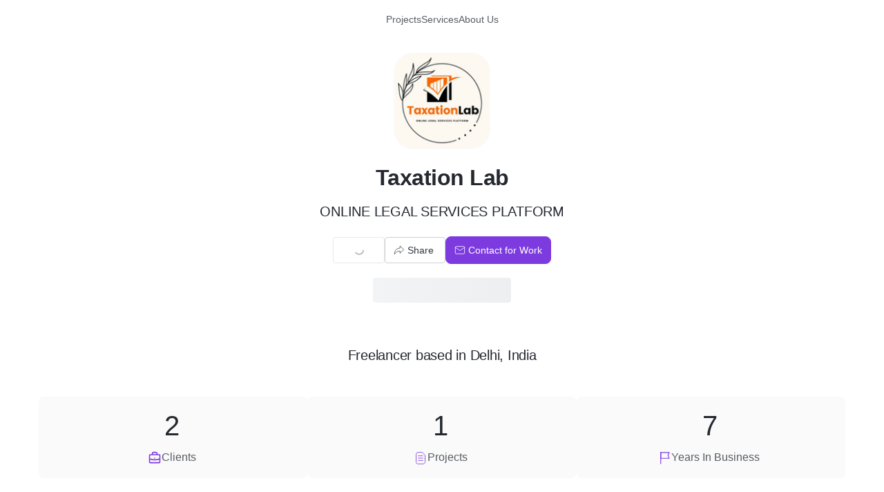

--- FILE ---
content_type: text/html; charset=utf-8
request_url: https://www.refrens.com/taxation-lab
body_size: 42301
content:
<!DOCTYPE html><html lang="en"><head><meta charSet="utf-8" data-next-head=""/><meta name="viewport" content="width=device-width, initial-scale=1" data-next-head=""/><meta property="og:site_name" content="Refrens"/><meta property="fb:app_id" content="326712571385127"/><meta name="p:domain_verify" content="bf6861934c4a44e03d3da471bbfebcf0"/><link rel="shortcut icon" href="https://estatic.refrens.com/favicon.ico"/><link rel="icon" href="https://estatic.refrens.com/favicon.png"/><link rel="icon" type="image/png" sizes="194x194" href="https://estatic.refrens.com/assets/icons/favicon-194x194.png"/><link rel="icon" type="image/png" sizes="32x32" href="https://estatic.refrens.com/assets/icons/favicon-32x32.png"/><link rel="icon" type="image/png" sizes="16x16" href="https://estatic.refrens.com/assets/icons/favicon-16x16.png"/><link rel="apple-touch-icon" href="https://estatic.refrens.com/assets/icons/apple-touch-icon.png"/><meta name="mobile-web-app-capable" content="yes"/><link rel="manifest" href="https://estatic.refrens.com/assets/icons/site.webmanifest"/><link rel="mask-icon" href="https://estatic.refrens.com/assets/icons/safari-pinned-tab.svg" color="var(--color-primary-500)"/><meta name="apple-mobile-web-app-title" content="Refrens"/><meta name="application-name" content="Refrens"/><meta name="msapplication-TileColor" content="var(--color-primary-500)"/><meta name="msapplication-TileImage" content="https://estatic.refrens.com/assets/icons/mstile-144x144.png"/><meta name="msapplication-config" content="https://estatic.refrens.com/assets/icons/browserconfig.xml"/><meta name="theme-color" content="var(--color-primary-500)"/><title data-next-head="">Taxation Lab | Digital Marketer, Delhi -Refrens</title><meta name="description" content="Taxation Lab is Delhi based freelancer offering services like GST Registration." data-next-head=""/><link rel="canonical" href="https://www.refrens.com/taxation-lab" data-next-head=""/><meta property="og:title" content="Taxation Lab | Digital Marketer, Delhi -Refrens" data-next-head=""/><meta property="og:image" content="https://og.refrens.com/og/businesslg/[base64]/f8bccda7f498a27df26ea184b24c3563e0b7b3cd715d10c0180ff78b9456d0b0/v2/taxation-lab.png" data-next-head=""/><meta property="og:description" content="Taxation Lab is Delhi based freelancer offering services like GST Registration." data-next-head=""/><meta property="og:type" content="website" data-next-head=""/><meta property="og:url" content="https://www.refrens.com/taxation-lab" data-next-head=""/><meta name="twitter:site" content="@RefrensApp" data-next-head=""/><meta name="twitter:card" content="summary_large_image" data-next-head=""/><script nonce="eJbhx8YIwWcjqydH" type="application/ld+json" data-next-head="">{"@context":"https:\u002F\u002Fschema.org","@type":"Organization","name":"Taxation Lab","url":"https:\u002F\u002Fwww.refrens.com\u002Ftaxation-lab","logo":"https:\u002F\u002Fs3.ap-south-1.amazonaws.com\u002Frefrens.images\u002F644954bd7204470012711b17\u002F6449559f5171cb0013e2d00f\u002F1682527861089.png?X-Amz-Algorithm=AWS4-HMAC-SHA256&X-Amz-Content-Sha256=UNSIGNED-PAYLOAD&X-Amz-Credential=AKIATSKKPPCD4INCEKOU%2F20260124%2Fap-south-1%2Fs3%2Faws4_request&X-Amz-Date=20260124T094951Z&X-Amz-Expires=900&X-Amz-Signature=daa174faecc189b332a0d72e11d877468fb971f59e038230c3ccd3d18d2b890a&X-Amz-SignedHeaders=host&x-id=GetObject","knowsAbout":["Digital Marketer","Accounting And Finance"],"address":{"@type":"PostalAddress","addressCountry":"IN"},"mainEntityOfPage":[{"@type":"CreativeWork","workExample":[{"@type":"CreativeWork","name":"Company registration"}],"offers":[{"@type":"Offer","itemOffered":{"@type":"Service","name":"GST Registration","description":"GST REGISTRATION DOCOMENTS REQ. LIST\\*\n01-PAN CARD proprietor\n02-ADHAR CARD proprietor\n03- PHOTO proprietor\n04-ELECTRIC BILL Business Premises\n05-NOC\n06- RENT AGREEMENT WITH witnesses (NAME, ID, MOB NO) If the premises is on rent\n07-ID proof of landlord ( PAN OR ADHAR CARD)\n08-ADHAR CARD LINK MOB NO\n09- FIRM NAME\n10-FIRM ADDRESS\n11- FIRM WORK LIST"}}]}]}</script><meta charSet="utf-8"/><link rel="preconnect" href="https://estatic.refrens.com"/><link rel="preconnect" href="https://assets.refrens.com"/><link rel="dns-prefetch" href="https://www.google-analytics.com"/><link rel="dns-prefetch" href="https://client.crisp.chat/"/><link rel="dns-prefetch" href="https://accounts.google.com"/><link rel="dns-prefetch" href="https://api.refrens.com"/><link rel="dns-prefetch" href="https://engage.refrens.com"/><link rel="dns-prefetch" href="https://www.googletagmanager.com"/><link rel="dns-prefetch" href="https://d10lpsik1i8c69.cloudfront.net"/><link rel="stylesheet" href="https://pstatic.refrens.com/saudi-riyal/saudiriyal.css"/><link rel="preload" href="https://pstatic.refrens.com/_next/static/css/8053c25b7a3d9395.css" as="style"/><link rel="stylesheet" href="https://pstatic.refrens.com/_next/static/css/8053c25b7a3d9395.css" data-n-g=""/><link rel="preload" href="https://pstatic.refrens.com/_next/static/css/cdec480e3faf2ade.css" as="style"/><link rel="stylesheet" href="https://pstatic.refrens.com/_next/static/css/cdec480e3faf2ade.css" data-n-p=""/><noscript data-n-css=""></noscript><link rel="preload" href="https://pstatic.refrens.com/_next/static/chunks/webpack-6b78c19194dd112a.js" as="script"/><link rel="preload" href="https://pstatic.refrens.com/_next/static/chunks/framework-978e7f6e402a44a4.js" as="script"/><link rel="preload" href="https://pstatic.refrens.com/_next/static/chunks/main-adda33e5c306e74b.js" as="script"/><link rel="preload" href="https://pstatic.refrens.com/_next/static/chunks/libphonenumber-0022c8966a7a739e.js" as="script"/><link rel="preload" href="https://pstatic.refrens.com/_next/static/chunks/moment-4bea3e3aa5dbe6da.js" as="script"/><link rel="preload" href="https://pstatic.refrens.com/_next/static/chunks/forms-5caa0a13d0c66c88.js" as="script"/><link rel="preload" href="https://pstatic.refrens.com/_next/static/chunks/pages/_app-b6e989dfb7bd3528.js" as="script"/><link rel="preload" href="https://pstatic.refrens.com/_next/static/chunks/8e095c31-cb844de98c5a9a5e.js" as="script"/><link rel="preload" href="https://pstatic.refrens.com/_next/static/chunks/45092124-10c295b84cf6448b.js" as="script"/><link rel="preload" href="https://pstatic.refrens.com/_next/static/chunks/1dbfff34-c57abf5ff5fea9b2.js" as="script"/><link rel="preload" href="https://pstatic.refrens.com/_next/static/chunks/5074-43e869754304d227.js" as="script"/><link rel="preload" href="https://pstatic.refrens.com/_next/static/chunks/621-4c976db0bc255103.js" as="script"/><link rel="preload" href="https://pstatic.refrens.com/_next/static/chunks/7547-b88218a2971926e1.js" as="script"/><link rel="preload" href="https://pstatic.refrens.com/_next/static/chunks/434-aead9fe269ad168c.js" as="script"/><link rel="preload" href="https://pstatic.refrens.com/_next/static/chunks/8592-40ef73dcef9ee446.js" as="script"/><link rel="preload" href="https://pstatic.refrens.com/_next/static/chunks/9933-6e0362bde78e1fdd.js" as="script"/><link rel="preload" href="https://pstatic.refrens.com/_next/static/chunks/961-f6a1e38d9cb6c137.js" as="script"/><link rel="preload" href="https://pstatic.refrens.com/_next/static/chunks/2146-8cd1c3ef3f3b5d24.js" as="script"/><link rel="preload" href="https://pstatic.refrens.com/_next/static/chunks/pages/%5B...slug%5D-363f15d354bd7dc5.js" as="script"/><style data-styled="" data-styled-version="6.1.19">.bMHgCv{display:block;font-weight:400;margin:0;color:var(--color-neutral-900);font-size:0.875rem;line-height:1.25rem;letter-spacing:0px;color:var(--color-neutral-600);cursor:pointer;display:inline;}/*!sc*/
.bMHgCv >svg{vertical-align:middle;font-size:0.875rem;line-height:1.25rem;letter-spacing:0px;}/*!sc*/
.ALZdF{display:block;font-weight:400;margin:0;color:var(--color-neutral-900);font-size:2.5rem;line-height:3.25rem;letter-spacing:-0.5px;color:var(--color-neutral-900);font-weight:var(--typography-bold-font-weight, 500);}/*!sc*/
.ALZdF >svg{vertical-align:middle;font-size:0.875rem;line-height:1.25rem;letter-spacing:0px;}/*!sc*/
.VsLxS{display:block;font-weight:400;margin:0;color:var(--color-neutral-900);font-size:0.875rem;line-height:1.25rem;letter-spacing:0px;color:var(--color-neutral-900);}/*!sc*/
.VsLxS >svg{vertical-align:middle;font-size:0.875rem;line-height:1.25rem;letter-spacing:0px;}/*!sc*/
.ljimHt{display:block;font-weight:400;margin:0;color:var(--color-neutral-900);font-size:0.875rem;line-height:1.25rem;letter-spacing:0px;color:var(--color-neutral-600);}/*!sc*/
.ljimHt >svg{vertical-align:middle;font-size:0.875rem;line-height:1.25rem;letter-spacing:0px;}/*!sc*/
.fIsVfs{display:block;font-weight:400;margin:0;color:var(--color-neutral-900);font-size:1rem;line-height:1.5rem;letter-spacing:0px;color:var(--color-neutral-600);}/*!sc*/
.fIsVfs >svg{vertical-align:middle;font-size:0.875rem;line-height:1.25rem;letter-spacing:0px;}/*!sc*/
.cgRYFP{display:block;font-weight:400;margin:0;color:var(--color-neutral-900);font-size:2.5rem;line-height:3.25rem;letter-spacing:-0.5px;color:var(--color-neutral-900);}/*!sc*/
.cgRYFP >svg{vertical-align:middle;font-size:0.875rem;line-height:1.25rem;letter-spacing:0px;}/*!sc*/
.gBqGNh{display:block;font-weight:400;margin:0;color:var(--color-neutral-900);font-size:2rem;line-height:2.625rem;letter-spacing:-0.5px;color:var(--color-neutral-900);cursor:pointer;font-weight:var(--typography-bold-font-weight, 500);}/*!sc*/
.gBqGNh >svg{vertical-align:middle;font-size:0.875rem;line-height:1.25rem;letter-spacing:0px;}/*!sc*/
.dCCjhA{display:block;font-weight:400;margin:0;color:var(--color-neutral-900);font-size:0.875rem;line-height:1.25rem;letter-spacing:0px;color:var(--color-neutral-900);font-weight:var(--typography-bold-font-weight, 500);}/*!sc*/
.dCCjhA >svg{vertical-align:middle;font-size:0.875rem;line-height:1.25rem;letter-spacing:0px;}/*!sc*/
.PgXJy{display:block;font-weight:400;margin:0;color:var(--color-neutral-900);font-size:0.875rem;line-height:1.25rem;letter-spacing:0px;color:var(--color-neutral-900);font-weight:var(--typography-bold-font-weight, 500);display:inline;}/*!sc*/
.PgXJy >svg{vertical-align:middle;font-size:0.875rem;line-height:1.25rem;letter-spacing:0px;}/*!sc*/
.jmuONk{display:block;font-weight:400;margin:0;color:var(--color-neutral-900);font-size:0.875rem;line-height:1.25rem;letter-spacing:0px;color:var(--color-neutral-500);display:inline;}/*!sc*/
.jmuONk >svg{vertical-align:middle;font-size:0.875rem;line-height:1.25rem;letter-spacing:0px;}/*!sc*/
.jvvAnd{display:block;font-weight:400;margin:0;color:var(--color-neutral-900);font-size:1rem;line-height:1.5rem;letter-spacing:0px;color:var(--color-green-500);font-weight:var(--typography-bold-font-weight, 500);display:inline;}/*!sc*/
.jvvAnd >svg{vertical-align:middle;font-size:0.875rem;line-height:1.25rem;letter-spacing:0px;}/*!sc*/
.iTwWJ{display:block;font-weight:400;margin:0;color:var(--color-neutral-900);font-size:2rem;line-height:2.625rem;letter-spacing:-0.5px;color:var(--color-neutral-900);font-weight:var(--typography-bold-font-weight, 500);}/*!sc*/
.iTwWJ >svg{vertical-align:middle;font-size:0.875rem;line-height:1.25rem;letter-spacing:0px;}/*!sc*/
.iDUZmP{display:block;font-weight:400;margin:0;color:var(--color-neutral-900);font-size:1rem;line-height:1.5rem;letter-spacing:0px;color:var(--color-neutral-900);}/*!sc*/
.iDUZmP >svg{vertical-align:middle;font-size:0.875rem;line-height:1.25rem;letter-spacing:0px;}/*!sc*/
.IlTFe{display:block;font-weight:400;margin:0;color:var(--color-neutral-900);font-size:1.25rem;line-height:2rem;letter-spacing:-0.25px;color:var(--color-neutral-900);font-weight:var(--typography-bold-font-weight, 500);}/*!sc*/
.IlTFe >svg{vertical-align:middle;font-size:0.875rem;line-height:1.25rem;letter-spacing:0px;}/*!sc*/
.immdTq{display:block;font-weight:400;margin:0;color:var(--color-neutral-900);font-size:0.875rem;line-height:1.25rem;letter-spacing:0px;color:var(--color-neutral-500);}/*!sc*/
.immdTq >svg{vertical-align:middle;font-size:0.875rem;line-height:1.25rem;letter-spacing:0px;}/*!sc*/
.elyqis{display:block;font-weight:400;margin:0;color:var(--color-neutral-900);font-size:0.875rem;line-height:1.25rem;letter-spacing:0px;color:var(--color-white-100);}/*!sc*/
.elyqis >svg{vertical-align:middle;font-size:0.875rem;line-height:1.25rem;letter-spacing:0px;}/*!sc*/
.izOaxq{display:block;font-weight:400;margin:0;color:var(--color-neutral-900);font-size:1rem;line-height:1.5rem;letter-spacing:0px;color:var(--color-primary-500);}/*!sc*/
.izOaxq >svg{vertical-align:middle;font-size:0.875rem;line-height:1.25rem;letter-spacing:0px;}/*!sc*/
.bidnYe{display:block;font-weight:400;margin:0;color:var(--color-neutral-900);font-size:1rem;line-height:1.5rem;letter-spacing:0px;color:var(--color-neutral-900);-webkit-text-decoration:underline;text-decoration:underline;}/*!sc*/
.bidnYe >svg{vertical-align:middle;font-size:0.875rem;line-height:1.25rem;letter-spacing:0px;}/*!sc*/
.ijwAHa{display:block;font-weight:400;margin:0;color:var(--color-neutral-900);font-size:0.875rem;line-height:1.25rem;letter-spacing:0px;color:var(--color-neutral-500);cursor:pointer;}/*!sc*/
.ijwAHa >svg{vertical-align:middle;font-size:0.875rem;line-height:1.25rem;letter-spacing:0px;}/*!sc*/
.igkwYw{display:block;font-weight:400;margin:0;color:var(--color-neutral-900);font-size:1.25rem;line-height:2rem;letter-spacing:-0.25px;color:var(--color-neutral-900);}/*!sc*/
.igkwYw >svg{vertical-align:middle;font-size:0.875rem;line-height:1.25rem;letter-spacing:0px;}/*!sc*/
.aQBqJ{display:block;font-weight:400;margin:0;color:var(--color-neutral-900);font-size:1rem;line-height:1.5rem;letter-spacing:0px;color:var(--color-neutral-900);overflow:hidden;text-overflow:ellipsis;white-space:nowrap;font-weight:var(--typography-bold-font-weight, 500);-webkit-text-decoration:underline;text-decoration:underline;display:inline;}/*!sc*/
.aQBqJ >svg{vertical-align:middle;font-size:0.875rem;line-height:1.25rem;letter-spacing:0px;}/*!sc*/
.aQBqJ:hover{cursor:pointer;-webkit-filter:brightness(0.7);filter:brightness(0.7);}/*!sc*/
.aQBqJ:hover >svg{-webkit-filter:brightness(0.7);filter:brightness(0.7);}/*!sc*/
.jWIcpd{display:block;font-weight:400;margin:0;color:var(--color-neutral-900);font-size:0.75rem;line-height:1.25rem;letter-spacing:0px;color:var(--color-neutral-500);overflow:hidden;text-overflow:ellipsis;white-space:nowrap;}/*!sc*/
.jWIcpd >svg{vertical-align:middle;font-size:0.875rem;line-height:1.25rem;letter-spacing:0px;}/*!sc*/
data-styled.g8[id="sc-jJLAfE"]{content:"bMHgCv,ALZdF,VsLxS,ljimHt,fIsVfs,cgRYFP,gBqGNh,dCCjhA,PgXJy,jmuONk,jvvAnd,iTwWJ,iDUZmP,IlTFe,immdTq,elyqis,izOaxq,bidnYe,ijwAHa,igkwYw,aQBqJ,jWIcpd,"}/*!sc*/
.ewtBtG{display:-webkit-inline-box;display:-webkit-inline-flex;display:-ms-inline-flexbox;display:inline-flex;border:none;outline:none;width:auto;cursor:pointer;-webkit-text-decoration:none;text-decoration:none;font-family:inherit;font-weight:500;-webkit-box-pack:center;-ms-flex-pack:center;-webkit-justify-content:center;justify-content:center;vertical-align:middle;-webkit-align-items:center;-webkit-box-align:center;-ms-flex-align:center;align-items:center;-webkit-appearance:none!important;-webkit-border-radius:0;font-size:0.875rem;line-height:1.25rem;letter-spacing:0px;border-radius:4px;color:var(--color-white-100);background:var(--color-neutral-500);border:1px solid var(--color-neutral-500);height:2.375rem;padding:0 var(--spacing-s24);white-space:nowrap;background:var(--color-white-100);border-color:var(--color-neutral-300);color:var(--color-neutral-500);pointer-events:none;position:relative;pointer-events:none;cursor:not-allowed;opacity:0.5;}/*!sc*/
.ewtBtG svg{vertical-align:text-top;font-size:1rem;line-height:1.5rem;letter-spacing:0px;}/*!sc*/
.ewtBtG >:first-child{-webkit-margin-end:var(--spacing-s4);margin-inline-end:var(--spacing-s4);}/*!sc*/
.ewtBtG >:last-child{-webkit-margin-end:var(--spacing-s4);margin-inline-end:var(--spacing-s4);}/*!sc*/
.ewtBtG:focus-visible{outline:none;}/*!sc*/
.ewtBtG svg{color:var(--color-white-100);}/*!sc*/
.ewtBtG:hover{background:var(--color-neutral-400);color:var(--color-white-100);}/*!sc*/
.ewtBtG:hover svg{color:var(--color-white-100);}/*!sc*/
.ewtBtG:active,.ewtBtG:focus-visible{background:var(--color-neutral-400);color:var(--color-white-100);}/*!sc*/
.ewtBtG:active svg,.ewtBtG:focus-visible svg{color:var(--color-white-100);}/*!sc*/
.ewtBtG[data-layout='vertical']{width:-webkit-max-content;width:-moz-max-content;width:max-content;height:-webkit-max-content;height:-moz-max-content;height:max-content;-webkit-flex-direction:column;-ms-flex-direction:column;flex-direction:column;-webkit-box-pack:center;-ms-flex-pack:center;-webkit-justify-content:center;justify-content:center;-webkit-align-items:center;-webkit-box-align:center;-ms-flex-align:center;align-items:center;border-radius:10px;padding-inline:var(--spacing-s12);padding-block:var(--spacing-s8);gap:var(--spacing-s4);}/*!sc*/
.ewtBtG[data-layout='vertical'] >:first-child{-webkit-margin-end:0;margin-inline-end:0;}/*!sc*/
.ewtBtG[data-layout='vertical'] >span{display:-webkit-box;display:-webkit-flex;display:-ms-flexbox;display:flex;-webkit-flex-direction:column;-ms-flex-direction:column;flex-direction:column;}/*!sc*/
.ewtBtG svg{color:var(--color-neutral-500);}/*!sc*/
.ewtBtG:hover{background:var(--color-neutral-100);color:var(--color-neutral-600);}/*!sc*/
.ewtBtG:hover svg{color:var(--color-neutral-600);}/*!sc*/
.ewtBtG:active,.ewtBtG:focus-visible{background:var(--color-neutral-200);color:var(--color-neutral-600);}/*!sc*/
.ewtBtG:active svg,.ewtBtG:focus-visible svg{color:var(--color-neutral-600);}/*!sc*/
.ewtBtG >svg{height:calc(2.375rem - 2px);width:calc(2.375rem - 2px);}/*!sc*/
.ewtBtG >span{visibility:hidden;margin:0 var(--spacing-s4);}/*!sc*/
.ewtBtG >div{position:absolute;top:50%;left:50%;-webkit-transform:translate(-50%, -50%);-moz-transform:translate(-50%, -50%);-ms-transform:translate(-50%, -50%);transform:translate(-50%, -50%);}/*!sc*/
.hSfvCK{display:-webkit-inline-box;display:-webkit-inline-flex;display:-ms-inline-flexbox;display:inline-flex;border:none;outline:none;width:auto;cursor:pointer;-webkit-text-decoration:none;text-decoration:none;font-family:inherit;font-weight:500;-webkit-box-pack:center;-ms-flex-pack:center;-webkit-justify-content:center;justify-content:center;vertical-align:middle;-webkit-align-items:center;-webkit-box-align:center;-ms-flex-align:center;align-items:center;-webkit-appearance:none!important;-webkit-border-radius:0;font-size:0.875rem;line-height:1.25rem;letter-spacing:0px;border-radius:4px;color:var(--color-white-100);background:var(--color-neutral-500);border:1px solid var(--color-neutral-500);height:2.375rem;padding:0 var(--spacing-s24);white-space:nowrap;background:var(--color-white-100);border-color:var(--color-neutral-300);color:var(--color-neutral-500);}/*!sc*/
.hSfvCK svg{vertical-align:text-top;font-size:1rem;line-height:1.5rem;letter-spacing:0px;}/*!sc*/
.hSfvCK >:first-child{-webkit-margin-end:var(--spacing-s4);margin-inline-end:var(--spacing-s4);}/*!sc*/
.hSfvCK >:last-child{-webkit-margin-end:var(--spacing-s4);margin-inline-end:var(--spacing-s4);}/*!sc*/
.hSfvCK:focus-visible{outline:none;}/*!sc*/
.hSfvCK svg{color:var(--color-white-100);}/*!sc*/
.hSfvCK:hover{background:var(--color-neutral-400);color:var(--color-white-100);}/*!sc*/
.hSfvCK:hover svg{color:var(--color-white-100);}/*!sc*/
.hSfvCK:active,.hSfvCK:focus-visible{background:var(--color-neutral-400);color:var(--color-white-100);}/*!sc*/
.hSfvCK:active svg,.hSfvCK:focus-visible svg{color:var(--color-white-100);}/*!sc*/
.hSfvCK[data-layout='vertical']{width:-webkit-max-content;width:-moz-max-content;width:max-content;height:-webkit-max-content;height:-moz-max-content;height:max-content;-webkit-flex-direction:column;-ms-flex-direction:column;flex-direction:column;-webkit-box-pack:center;-ms-flex-pack:center;-webkit-justify-content:center;justify-content:center;-webkit-align-items:center;-webkit-box-align:center;-ms-flex-align:center;align-items:center;border-radius:10px;padding-inline:var(--spacing-s12);padding-block:var(--spacing-s8);gap:var(--spacing-s4);}/*!sc*/
.hSfvCK[data-layout='vertical'] >:first-child{-webkit-margin-end:0;margin-inline-end:0;}/*!sc*/
.hSfvCK svg{color:var(--color-neutral-500);}/*!sc*/
.hSfvCK:hover{background:var(--color-neutral-100);color:var(--color-neutral-600);}/*!sc*/
.hSfvCK:hover svg{color:var(--color-neutral-600);}/*!sc*/
.hSfvCK:active,.hSfvCK:focus-visible{background:var(--color-neutral-200);color:var(--color-neutral-600);}/*!sc*/
.hSfvCK:active svg,.hSfvCK:focus-visible svg{color:var(--color-neutral-600);}/*!sc*/
.csDwPt{display:-webkit-inline-box;display:-webkit-inline-flex;display:-ms-inline-flexbox;display:inline-flex;border:none;outline:none;width:auto;cursor:pointer;-webkit-text-decoration:none;text-decoration:none;font-family:inherit;font-weight:500;-webkit-box-pack:center;-ms-flex-pack:center;-webkit-justify-content:center;justify-content:center;vertical-align:middle;-webkit-align-items:center;-webkit-box-align:center;-ms-flex-align:center;align-items:center;-webkit-appearance:none!important;-webkit-border-radius:0;font-size:0.875rem;line-height:1.25rem;letter-spacing:0px;border-radius:4px;color:var(--color-white-100);background:var(--color-primary-500);border:1px solid var(--color-primary-500);height:2.375rem;padding:0 var(--spacing-s24);white-space:nowrap;background:var(--color-primary-500);border:1px solid var(--color-primary-500);border-radius:10px;padding:0 var(--spacing-s16);height:2.5rem;font-size:0.875rem;line-height:1.25rem;letter-spacing:0px;border-radius:8px;padding-inline:var(--spacing-s16);}/*!sc*/
.csDwPt svg{vertical-align:text-top;font-size:1rem;line-height:1.5rem;letter-spacing:0px;}/*!sc*/
.csDwPt >:first-child{-webkit-margin-end:var(--spacing-s4);margin-inline-end:var(--spacing-s4);}/*!sc*/
.csDwPt >:last-child{-webkit-margin-end:var(--spacing-s4);margin-inline-end:var(--spacing-s4);}/*!sc*/
.csDwPt:focus-visible{outline:none;}/*!sc*/
.csDwPt svg{color:var(--color-white-100);}/*!sc*/
.csDwPt:hover{background:var(--color-primary-400);color:var(--color-white-100);}/*!sc*/
.csDwPt:hover svg{color:var(--color-white-100);}/*!sc*/
.csDwPt:active,.csDwPt:focus-visible{background:var(--color-primary-400);color:var(--color-white-100);}/*!sc*/
.csDwPt:active svg,.csDwPt:focus-visible svg{color:var(--color-white-100);}/*!sc*/
.csDwPt[data-layout='vertical']{width:-webkit-max-content;width:-moz-max-content;width:max-content;height:-webkit-max-content;height:-moz-max-content;height:max-content;-webkit-flex-direction:column;-ms-flex-direction:column;flex-direction:column;-webkit-box-pack:center;-ms-flex-pack:center;-webkit-justify-content:center;justify-content:center;-webkit-align-items:center;-webkit-box-align:center;-ms-flex-align:center;align-items:center;border-radius:10px;padding-inline:var(--spacing-s12);padding-block:var(--spacing-s8);gap:var(--spacing-s4);}/*!sc*/
.csDwPt[data-layout='vertical'] >:first-child{-webkit-margin-end:0;margin-inline-end:0;}/*!sc*/
.csDwPt:hover{background:var(--color-primary-600);border:1px solid var(--color-primary-600);}/*!sc*/
.csDwPt:focus-visible{outline:2px solid var(--color-primary-500);outline-offset:2px;}/*!sc*/
.csDwPt:active{background:var(--color-primary-600);border:1px solid var(--color-primary-600);box-shadow:none;}/*!sc*/
.gDckDw{display:-webkit-inline-box;display:-webkit-inline-flex;display:-ms-inline-flexbox;display:inline-flex;border:none;outline:none;width:auto;cursor:pointer;-webkit-text-decoration:none;text-decoration:none;font-family:inherit;font-weight:500;-webkit-box-pack:center;-ms-flex-pack:center;-webkit-justify-content:center;justify-content:center;vertical-align:middle;-webkit-align-items:center;-webkit-box-align:center;-ms-flex-align:center;align-items:center;-webkit-appearance:none!important;-webkit-border-radius:0;font-size:0.875rem;line-height:1.25rem;letter-spacing:0px;border-radius:4px;color:var(--color-white-100);background:var(--color-neutral-500);border:1px solid var(--color-neutral-500);height:2.375rem;padding:0 var(--spacing-s24);white-space:nowrap;background:var(--color-white-100);border-color:var(--color-neutral-300);color:var(--color-neutral-500);height:var(--spacing-s28);padding:0;background:transparent;color:var(--color-neutral-500);border:none;-webkit-align-self:center;-ms-flex-item-align:center;-ms-grid-row-align:center;align-self:center;color:var(--color-neutral-600);}/*!sc*/
.gDckDw svg{vertical-align:text-top;font-size:1rem;line-height:1.5rem;letter-spacing:0px;}/*!sc*/
.gDckDw >:first-child{-webkit-margin-end:var(--spacing-s4);margin-inline-end:var(--spacing-s4);}/*!sc*/
.gDckDw >:last-child{-webkit-margin-end:var(--spacing-s4);margin-inline-end:var(--spacing-s4);}/*!sc*/
.gDckDw:focus-visible{outline:none;}/*!sc*/
.gDckDw svg{color:var(--color-white-100);}/*!sc*/
.gDckDw:hover{background:var(--color-neutral-400);color:var(--color-white-100);}/*!sc*/
.gDckDw:hover svg{color:var(--color-white-100);}/*!sc*/
.gDckDw:active,.gDckDw:focus-visible{background:var(--color-neutral-400);color:var(--color-white-100);}/*!sc*/
.gDckDw:active svg,.gDckDw:focus-visible svg{color:var(--color-white-100);}/*!sc*/
.gDckDw[data-layout='vertical']{width:-webkit-max-content;width:-moz-max-content;width:max-content;height:-webkit-max-content;height:-moz-max-content;height:max-content;-webkit-flex-direction:column;-ms-flex-direction:column;flex-direction:column;-webkit-box-pack:center;-ms-flex-pack:center;-webkit-justify-content:center;justify-content:center;-webkit-align-items:center;-webkit-box-align:center;-ms-flex-align:center;align-items:center;border-radius:10px;padding-inline:var(--spacing-s12);padding-block:var(--spacing-s8);gap:var(--spacing-s4);}/*!sc*/
.gDckDw[data-layout='vertical'] >:first-child{-webkit-margin-end:0;margin-inline-end:0;}/*!sc*/
.gDckDw svg{color:var(--color-neutral-500);}/*!sc*/
.gDckDw:hover{background:var(--color-neutral-100);color:var(--color-neutral-600);}/*!sc*/
.gDckDw:hover svg{color:var(--color-neutral-600);}/*!sc*/
.gDckDw:active,.gDckDw:focus-visible{background:var(--color-neutral-200);color:var(--color-neutral-600);}/*!sc*/
.gDckDw:active svg,.gDckDw:focus-visible svg{color:var(--color-neutral-600);}/*!sc*/
.gDckDw svg{color:var(--color-neutral-500);}/*!sc*/
.gDckDw:hover{background:transparent;color:var(--color-neutral-400);border:none;}/*!sc*/
.gDckDw:hover svg{color:var(--color-neutral-400);}/*!sc*/
.gDckDw:active,.gDckDw:focus-visible{background:transparent;color:var(--color-neutral-500);}/*!sc*/
.gDckDw:active svg,.gDckDw:focus-visible svg{color:var(--color-neutral-500);}/*!sc*/
.gDckDw svg{color:var(--color-neutral-600);}/*!sc*/
.gDckDw:hover,.gDckDw:active,.gDckDw:focus-visible{color:var(--color-neutral-900);}/*!sc*/
.gDckDw:hover svg,.gDckDw:active svg,.gDckDw:focus-visible svg{color:var(--color-neutral-900);}/*!sc*/
.inELyV{display:-webkit-inline-box;display:-webkit-inline-flex;display:-ms-inline-flexbox;display:inline-flex;border:none;outline:none;width:auto;cursor:pointer;-webkit-text-decoration:none;text-decoration:none;font-family:inherit;font-weight:500;-webkit-box-pack:center;-ms-flex-pack:center;-webkit-justify-content:center;justify-content:center;vertical-align:middle;-webkit-align-items:center;-webkit-box-align:center;-ms-flex-align:center;align-items:center;-webkit-appearance:none!important;-webkit-border-radius:0;font-size:0.875rem;line-height:1.25rem;letter-spacing:0px;border-radius:4px;color:var(--color-white-100);background:var(--color-secondary-500);border:1px solid var(--color-secondary-500);height:2.375rem;padding:0 var(--spacing-s24);white-space:nowrap;height:var(--spacing-s28);padding:0;background:transparent;color:var(--color-secondary-500);border:none;-webkit-align-self:center;-ms-flex-item-align:center;-ms-grid-row-align:center;align-self:center;}/*!sc*/
.inELyV svg{vertical-align:text-top;font-size:1rem;line-height:1.5rem;letter-spacing:0px;}/*!sc*/
.inELyV >:first-child{-webkit-margin-end:var(--spacing-s4);margin-inline-end:var(--spacing-s4);}/*!sc*/
.inELyV >:last-child{-webkit-margin-end:var(--spacing-s4);margin-inline-end:var(--spacing-s4);}/*!sc*/
.inELyV:focus-visible{outline:none;}/*!sc*/
.inELyV svg{color:var(--color-white-100);}/*!sc*/
.inELyV:hover{background:var(--color-secondary-400);color:var(--color-white-100);}/*!sc*/
.inELyV:hover svg{color:var(--color-white-100);}/*!sc*/
.inELyV:active,.inELyV:focus-visible{background:var(--color-secondary-400);color:var(--color-white-100);}/*!sc*/
.inELyV:active svg,.inELyV:focus-visible svg{color:var(--color-white-100);}/*!sc*/
.inELyV[data-layout='vertical']{width:-webkit-max-content;width:-moz-max-content;width:max-content;height:-webkit-max-content;height:-moz-max-content;height:max-content;-webkit-flex-direction:column;-ms-flex-direction:column;flex-direction:column;-webkit-box-pack:center;-ms-flex-pack:center;-webkit-justify-content:center;justify-content:center;-webkit-align-items:center;-webkit-box-align:center;-ms-flex-align:center;align-items:center;border-radius:10px;padding-inline:var(--spacing-s12);padding-block:var(--spacing-s8);gap:var(--spacing-s4);}/*!sc*/
.inELyV[data-layout='vertical'] >:first-child{-webkit-margin-end:0;margin-inline-end:0;}/*!sc*/
.inELyV svg{color:var(--color-secondary-500);}/*!sc*/
.inELyV:hover{background:transparent;color:var(--color-secondary-400);border:none;}/*!sc*/
.inELyV:hover svg{color:var(--color-secondary-400);}/*!sc*/
.inELyV:active,.inELyV:focus-visible{background:transparent;color:var(--color-secondary-500);}/*!sc*/
.inELyV:active svg,.inELyV:focus-visible svg{color:var(--color-secondary-500);}/*!sc*/
.kJChSz{display:-webkit-inline-box;display:-webkit-inline-flex;display:-ms-inline-flexbox;display:inline-flex;border:none;outline:none;width:auto;cursor:pointer;-webkit-text-decoration:none;text-decoration:none;font-family:inherit;font-weight:500;-webkit-box-pack:center;-ms-flex-pack:center;-webkit-justify-content:center;justify-content:center;vertical-align:middle;-webkit-align-items:center;-webkit-box-align:center;-ms-flex-align:center;align-items:center;-webkit-appearance:none!important;-webkit-border-radius:0;font-size:0.875rem;line-height:1.25rem;letter-spacing:0px;border-radius:4px;color:var(--color-white-100);background:var(--color-secondary-500);border:1px solid var(--color-secondary-500);height:2.375rem;padding:0 var(--spacing-s24);white-space:nowrap;height:var(--spacing-s28);padding:0;background:transparent;color:var(--color-secondary-500);border:none;-webkit-align-self:center;-ms-flex-item-align:center;-ms-grid-row-align:center;align-self:center;padding:0;width:2.375rem;}/*!sc*/
.kJChSz svg{vertical-align:text-top;font-size:1rem;line-height:1.5rem;letter-spacing:0px;}/*!sc*/
.kJChSz >:first-child{-webkit-margin-end:var(--spacing-s4);margin-inline-end:var(--spacing-s4);}/*!sc*/
.kJChSz >:last-child{-webkit-margin-end:var(--spacing-s4);margin-inline-end:var(--spacing-s4);}/*!sc*/
.kJChSz:focus-visible{outline:none;}/*!sc*/
.kJChSz svg{color:var(--color-white-100);}/*!sc*/
.kJChSz:hover{background:var(--color-secondary-400);color:var(--color-white-100);}/*!sc*/
.kJChSz:hover svg{color:var(--color-white-100);}/*!sc*/
.kJChSz:active,.kJChSz:focus-visible{background:var(--color-secondary-400);color:var(--color-white-100);}/*!sc*/
.kJChSz:active svg,.kJChSz:focus-visible svg{color:var(--color-white-100);}/*!sc*/
.kJChSz[data-layout='vertical']{width:-webkit-max-content;width:-moz-max-content;width:max-content;height:-webkit-max-content;height:-moz-max-content;height:max-content;-webkit-flex-direction:column;-ms-flex-direction:column;flex-direction:column;-webkit-box-pack:center;-ms-flex-pack:center;-webkit-justify-content:center;justify-content:center;-webkit-align-items:center;-webkit-box-align:center;-ms-flex-align:center;align-items:center;border-radius:10px;padding-inline:var(--spacing-s12);padding-block:var(--spacing-s8);gap:var(--spacing-s4);}/*!sc*/
.kJChSz[data-layout='vertical'] >:first-child{-webkit-margin-end:0;margin-inline-end:0;}/*!sc*/
.kJChSz svg{color:var(--color-secondary-500);}/*!sc*/
.kJChSz:hover{background:transparent;color:var(--color-secondary-400);border:none;}/*!sc*/
.kJChSz:hover svg{color:var(--color-secondary-400);}/*!sc*/
.kJChSz:active,.kJChSz:focus-visible{background:transparent;color:var(--color-secondary-500);}/*!sc*/
.kJChSz:active svg,.kJChSz:focus-visible svg{color:var(--color-secondary-500);}/*!sc*/
.kJChSz >:first-child{-webkit-margin-end:0;margin-inline-end:0;}/*!sc*/
data-styled.g12[id="sc-lgpSej"]{content:"ewtBtG,hSfvCK,csDwPt,gDckDw,inELyV,kJChSz,"}/*!sc*/
.JXAQs{display:-webkit-inline-box;display:-webkit-inline-flex;display:-ms-inline-flexbox;display:inline-flex;-webkit-box-pack:center;-ms-flex-pack:center;-webkit-justify-content:center;justify-content:center;-webkit-align-items:center;-webkit-box-align:center;-ms-flex-align:center;align-items:center;white-space:nowrap;font-size:0.75rem;line-height:1.25rem;letter-spacing:0px;padding:0 var(--spacing-s12);margin:var(--spacing-s4);border:solid 1px var(--color-neutral-300);background-color:var(--color-white-100);border-radius:0px;height:var(--spacing-s28);font-weight:var(--font-weight-bold);background-color:transparent;color:var(--color-white-100);}/*!sc*/
data-styled.g18[id="sc-kCuUfV"]{content:"JXAQs,"}/*!sc*/
.geKtsH{display:inline-block;position:relative;overflow:hidden;border-radius:50%;background-color:var(--color-white-100);}/*!sc*/
.geKtsH >div{border-radius:50%;}/*!sc*/
.geKtsH[data-shape='square']{border-radius:20%;}/*!sc*/
.geKtsH[data-shape='square'] >div{border-radius:20%;}/*!sc*/
data-styled.g34[id="sc-cdmAjP"]{content:"geKtsH,"}/*!sc*/
.ddVURk.ddVURk{border:2px solid var(--color-neutral-50);overflow:hidden;display:-webkit-box;display:-webkit-flex;display:-ms-flexbox;display:flex;-webkit-box-pack:center;-ms-flex-pack:center;-webkit-justify-content:center;justify-content:center;-webkit-align-items:center;-webkit-box-align:center;-ms-flex-align:center;align-items:center;overflow:hidden;text-transform:uppercase;background-color:var(--color-neutral-800);color:var(--color-neutral-50);height:24px;width:24px;line-height:24px;font-size:14.399999999999999px;}/*!sc*/
.ddVURk.ddVURk img{height:100%;width:100%;object-fit:scale-down;}/*!sc*/
.ddVURk.ddVURk[data-has-fallback='true']{position:absolute;z-index:1;inset-inline-start:0;top:0;}/*!sc*/
.fvyDbs.fvyDbs{border:2px solid var(--color-neutral-50);overflow:hidden;display:-webkit-box;display:-webkit-flex;display:-ms-flexbox;display:flex;-webkit-box-pack:center;-ms-flex-pack:center;-webkit-justify-content:center;justify-content:center;-webkit-align-items:center;-webkit-box-align:center;-ms-flex-align:center;align-items:center;overflow:hidden;text-transform:uppercase;background-color:var(--color-neutral-800);color:var(--color-neutral-50);height:24px;width:24px;line-height:24px;font-size:14.399999999999999px;background:var(--color-neutral-50);}/*!sc*/
.fvyDbs.fvyDbs img{height:100%;width:100%;object-fit:scale-down;}/*!sc*/
.fvyDbs.fvyDbs[data-has-fallback='true']{position:absolute;z-index:1;inset-inline-start:0;top:0;}/*!sc*/
.dBxiRI.dBxiRI{border:2px solid var(--color-neutral-50);overflow:hidden;display:-webkit-box;display:-webkit-flex;display:-ms-flexbox;display:flex;-webkit-box-pack:center;-ms-flex-pack:center;-webkit-justify-content:center;justify-content:center;-webkit-align-items:center;-webkit-box-align:center;-ms-flex-align:center;align-items:center;overflow:hidden;text-transform:uppercase;background-color:var(--color-neutral-800);color:var(--color-neutral-50);height:24px;width:24px;line-height:24px;font-size:14.399999999999999px;background:var(--color-primary-400);}/*!sc*/
.dBxiRI.dBxiRI img{height:100%;width:100%;object-fit:scale-down;}/*!sc*/
.dBxiRI.dBxiRI[data-has-fallback='true']{position:absolute;z-index:1;inset-inline-start:0;top:0;}/*!sc*/
.flavGl.flavGl{border:2px solid var(--color-neutral-50);overflow:hidden;display:-webkit-box;display:-webkit-flex;display:-ms-flexbox;display:flex;-webkit-box-pack:center;-ms-flex-pack:center;-webkit-justify-content:center;justify-content:center;-webkit-align-items:center;-webkit-box-align:center;-ms-flex-align:center;align-items:center;overflow:hidden;text-transform:uppercase;background-color:var(--color-neutral-800);color:var(--color-neutral-50);height:60px;width:60px;line-height:60px;font-size:36px;}/*!sc*/
.flavGl.flavGl img{height:100%;width:100%;object-fit:scale-down;}/*!sc*/
.flavGl.flavGl[data-has-fallback='true']{position:absolute;z-index:1;inset-inline-start:0;top:0;}/*!sc*/
.GZGuB.GZGuB{border:2px solid var(--color-neutral-50);overflow:hidden;display:-webkit-box;display:-webkit-flex;display:-ms-flexbox;display:flex;-webkit-box-pack:center;-ms-flex-pack:center;-webkit-justify-content:center;justify-content:center;-webkit-align-items:center;-webkit-box-align:center;-ms-flex-align:center;align-items:center;overflow:hidden;text-transform:uppercase;background-color:var(--color-neutral-800);color:var(--color-neutral-50);height:60px;width:60px;line-height:60px;font-size:36px;background:var(--color-neutral-50);}/*!sc*/
.GZGuB.GZGuB img{height:100%;width:100%;object-fit:scale-down;}/*!sc*/
.GZGuB.GZGuB[data-has-fallback='true']{position:absolute;z-index:1;inset-inline-start:0;top:0;}/*!sc*/
data-styled.g35[id="sc-jytpVa"]{content:"ddVURk,fvyDbs,dBxiRI,flavGl,GZGuB,"}/*!sc*/
.jloJgn{display:-webkit-inline-box;display:-webkit-inline-flex;display:-ms-inline-flexbox;display:inline-flex;width:100%;height:100%;position:relative;-webkit-filter:blur(4px);filter:blur(4px);-webkit-transition:filter 200ms,-webkit-filter 200ms;transition:filter 200ms,-webkit-filter 200ms;background:linear-gradient(
    90deg,
    var(--color-neutral-100),
    var(--color-neutral-200),
    var(--color-neutral-25)
  );-webkit-background-size:400% 400%;background-size:400% 400%;-webkit-animation:kiKbPl 1.2s ease-in-out infinite;animation:kiKbPl 1.2s ease-in-out infinite;}/*!sc*/
.jloJgn[data-loaded]{background:unset;-webkit-background-size:unset;background-size:unset;-webkit-filter:blur(0);filter:blur(0);-webkit-animation:none;animation:none;}/*!sc*/
.jloJgn div{height:100%;}/*!sc*/
data-styled.g36[id="sc-eknHtZ"]{content:"jloJgn,"}/*!sc*/
.jlbNjj{display:-webkit-inline-box;display:-webkit-inline-flex;display:-ms-inline-flexbox;display:inline-flex;width:100%;height:100%;-webkit-transition:all 150ms linear;transition:all 150ms linear;}/*!sc*/
.jlbNjj noscript{display:-webkit-inline-box;display:-webkit-inline-flex;display:-ms-inline-flexbox;display:inline-flex;width:100%;height:100%;}/*!sc*/
.jlbNjj img{-webkit-align-self:flex-start;-ms-flex-item-align:start;align-self:flex-start;width:100%;object-fit:scale-down;max-width:100%;height:100%;}/*!sc*/
data-styled.g38[id="sc-cCVJLD"]{content:"jlbNjj,"}/*!sc*/
.gGlVhU{-webkit-filter:blur(4px);filter:blur(4px);-webkit-transition:filter 400ms,-webkit-filter 400ms;transition:filter 400ms,-webkit-filter 400ms;}/*!sc*/
.gGlVhU.lazyloaded{-webkit-filter:blur(0);filter:blur(0);}/*!sc*/
data-styled.g39[id="sc-jYczwO"]{content:"gGlVhU,"}/*!sc*/
.bmJDKB{width:100%;height:auto;display:-webkit-box;display:-webkit-flex;display:-ms-flexbox;display:flex;-webkit-flex-direction:column;-ms-flex-direction:column;flex-direction:column;background:var(--color-white-100);border:1px solid var(--color-neutral-200);box-shadow:var(--shadow-regular);border-radius:var(--radii-lg);}/*!sc*/
data-styled.g58[id="sc-boKDdR"]{content:"bmJDKB,"}/*!sc*/
.gZzcdp{display:block;width:100%;overflow:hidden;border-radius:var(--radii-md) var(--radii-md) 0 0;position:relative;}/*!sc*/
.gZzcdp >img{border-radius:var(--radii-md) var(--radii-md) 0 0;width:100%;display:block;object-fit:cover;}/*!sc*/
data-styled.g59[id="sc-fOOuSg"]{content:"gZzcdp,"}/*!sc*/
.fLmwRH{margin:0;display:-webkit-box;display:-webkit-flex;display:-ms-flexbox;display:flex;-webkit-box-pack:justify;-webkit-justify-content:space-between;justify-content:space-between;padding:var(--spacing-s8) 0;background:var(--color-white-100);border-top:1px solid var(--color-neutral-200);}/*!sc*/
data-styled.g61[id="sc-iIvHqT"]{content:"fLmwRH,"}/*!sc*/
.fnqBiz{float:left;color:var(--color-black-40);cursor:pointer;text-align:center;}/*!sc*/
.fnqBiz >svg{vertical-align:middle;}/*!sc*/
data-styled.g62[id="sc-jxOwhs"]{content:"fnqBiz,"}/*!sc*/
.iGpTuH{margin:0;-webkit-box-flex:1;-webkit-flex-grow:1;-ms-flex-positive:1;flex-grow:1;display:-webkit-box;display:-webkit-flex;display:-ms-flexbox;display:flex;-webkit-flex-direction:column;-ms-flex-direction:column;flex-direction:column;}/*!sc*/
data-styled.g63[id="sc-lcItFd"]{content:"iGpTuH,"}/*!sc*/
.wpfSV{margin-block-end:var(--spacing-s8);}/*!sc*/
data-styled.g64[id="sc-cpclqO"]{content:"wpfSV,"}/*!sc*/
.bfGxWj{display:-webkit-box;display:-webkit-flex;display:-ms-flexbox;display:flex;-webkit-align-items:center;-webkit-box-align:center;-ms-flex-align:center;align-items:center;}/*!sc*/
.bfGxWj[data-clickable='true']{cursor:pointer;}/*!sc*/
data-styled.g83[id="sc-jBaHRL"]{content:"bfGxWj,"}/*!sc*/
.blwjeg{position:relative;display:-webkit-box;display:-webkit-flex;display:-ms-flexbox;display:flex;-webkit-align-items:center;-webkit-box-align:center;-ms-flex-align:center;align-items:center;-webkit-margin-end:var(--spacing-s4);margin-inline-end:var(--spacing-s4);}/*!sc*/
data-styled.g84[id="sc-gFqXPY"]{content:"blwjeg,"}/*!sc*/
.fa-DReL .toastui-editor-contents ul,.fa-DReL .toastui-editor-contents ol{cursor:text!important;}/*!sc*/
.fa-DReL .toastui-editor-contents li::before{color:inherit!important;}/*!sc*/
.fa-DReL .toastui-editor-contents ul>li::before{background-color:var(--color-neutral-800)!important;}/*!sc*/
.fa-DReL .toastui-editor-contents .task-list-item{pointer-events:none!important;}/*!sc*/
data-styled.g267[id="sc-kbFRbL"]{content:"fa-DReL,"}/*!sc*/
.llPgzk i,.llPgzk cite,.llPgzk em,.llPgzk var,.llPgzk address,.llPgzk dfn{font-style:italic;}/*!sc*/
.llPgzk strong{font-weight:500;}/*!sc*/
.llPgzk p{margin:var(--spacing-s10) 0;color:var(--color-neutral-900);}/*!sc*/
.llPgzk h1:first-of-type,.llPgzk div>div:first-of-type h1{margin-block-start:var(--sizes-p);}/*!sc*/
.llPgzk h1,.llPgzk h2,.llPgzk h3,.llPgzk h4,.llPgzk h5,.llPgzk h6{font-weight:500;color:var(--color-neutral-900);}/*!sc*/
.llPgzk h1{font-size:1.5rem;line-height:2rem;letter-spacing:-0.25px;border-bottom:3px double var(--color-neutral-400);margin:var(--spacing-s48) 0 var(--spacing-s16) 0;padding-block-end:var(--spacing-s8);}/*!sc*/
.llPgzk h2{font-size:1.375rem;line-height:2rem;letter-spacing:-0.25px;border-bottom:1px solid var(--color-neutral-200);margin:var(--spacing-s20) 0 var(--spacing-s12) 0;padding-block-end:var(--spacing-s8);}/*!sc*/
.llPgzk h3{font-size:1.25rem;line-height:2rem;letter-spacing:-0.25px;margin:var(--spacing-s16) 0 var(--spacing-s4);}/*!sc*/
.llPgzk h4{font-size:1.125rem;line-height:1.75rem;letter-spacing:-0.25px;margin:var(--spacing-s10) 0 var(--spacing-s4);}/*!sc*/
.llPgzk h5{font-size:1rem;line-height:1.5rem;letter-spacing:0px;}/*!sc*/
.llPgzk h6{font-size:0.875rem;line-height:1.25rem;letter-spacing:0px;}/*!sc*/
.llPgzk h5,.llPgzk h6{margin:var(--spacing-s8) 0 -var(--spacing-s4);}/*!sc*/
.llPgzk del{color:var(--color-neutral-400);}/*!sc*/
.llPgzk blockquote{margin:var(--sizes-p) 0;border-left:var(--spacing-s4) solid var(--color-neutral-200);padding:0 var(--spacing-s16);color:var(--color-neutral-400);}/*!sc*/
.llPgzk blockquote p,.llPgzk blockquote ul,.llPgzk blockquote ol{color:var(--color-neutral-400);}/*!sc*/
.llPgzk blockquote>:first-child{margin-block-start:0;}/*!sc*/
.llPgzk blockquote>:last-child{margin-block-end:0;}/*!sc*/
.llPgzk pre,.llPgzk code{font-family:Consolas,Courier,'Apple SD 산돌고딕 Neo',-apple-system,'Lucida Grande','Apple SD Gothic Neo','맑은 고딕','Malgun Gothic','Segoe UI','돋움',dotum,arial,sans-serif;border:0;border-radius:0;}/*!sc*/
.llPgzk pre{margin:var(--spacing-s4) 0 var(--spacing-s8);padding:var(--spacing-s16);background-color:var(--color-neutral-50);}/*!sc*/
.llPgzk code{color:var(--color-secondary-900);background-color:var(--color-red-25);padding:var(--spacing-s4);border-radius:2px;}/*!sc*/
.llPgzk pre code{padding:0;color:inherit;white-space:pre-wrap;background-color:transparent;}/*!sc*/
.llPgzk img{margin:var(--spacing-s4) 0 var(--spacing-s10);box-sizing:border-box;vertical-align:top;max-width:100%;}/*!sc*/
.llPgzk table{border:1px solid var(--color-black-10);margin:var(--spacing-s12) 0 var(--sizes-p);color:var(--color-neutral-900);width:auto;border-collapse:collapse;box-sizing:border-box;}/*!sc*/
.llPgzk table th,.llPgzk table td{border:1px solid var(--color-black-10);padding:var(--spacing-s4) var(--sizes-p) var(--spacing-s4) var(--spacing-s12);height:32px;}/*!sc*/
.llPgzk table th{background-color:var(--color-neutral-600);font-weight:300;color:var(--color-white-100);padding-block-start:var(--spacing-s8);}/*!sc*/
.llPgzk table th p{margin:0;color:var(--color-white-100);}/*!sc*/
.llPgzk table td p{margin:0;padding:0 var(--spacing-s4);}/*!sc*/
.llPgzk ul,.llPgzk menu,.llPgzk ol,.llPgzk dir{display:block;list-style-type:none;-webkit-padding-start:var(--spacing-s24);padding-inline-start:var(--spacing-s24);margin:var(--spacing-s8) 0 var(--spacing-s10);color:var(--color-neutral-900);}/*!sc*/
.llPgzk ol{list-style-type:none;counter-reset:li;}/*!sc*/
.llPgzk ol>li{counter-increment:li;}/*!sc*/
.llPgzk ul>li::before,.llPgzk ol>li::before{display:inline-block;position:absolute;}/*!sc*/
.llPgzk ul>li::before{content:'';margin-block-start:var(--spacing-s8);-webkit-margin-start:-17px;margin-inline-start:-17px;width:5px;height:5px;border-radius:50%;background-color:var(--color-neutral-300);}/*!sc*/
.llPgzk ol>li::before{content:'.' counter(li);-webkit-margin-start:-28px;margin-inline-start:-28px;width:24px;text-align:right;direction:rtl;color:var(--color-neutral-400);}/*!sc*/
.llPgzk ul ul,.llPgzk ul ol,.llPgzk ol ol,.llPgzk ol ul{margin-block-start:0!important;margin-block-end:0!important;}/*!sc*/
.llPgzk ul li,.llPgzk ol li{position:relative;}/*!sc*/
.llPgzk ul p,.llPgzk ol p{margin:0;}/*!sc*/
.llPgzk hr{border-top:1px solid var(--color-neutral-200);margin:var(--spacing-s16) 0;}/*!sc*/
.llPgzk a{-webkit-text-decoration:underline;text-decoration:underline;color:var(--color-blue-500);}/*!sc*/
.llPgzk a:hover{color:var(--color-blue-600);}/*!sc*/
.llPgzk h1{min-height:28px;}/*!sc*/
.llPgzk h2{min-height:23px;}/*!sc*/
.llPgzk blockquote{min-height:20px;}/*!sc*/
.llPgzk li{min-height:22px;}/*!sc*/
data-styled.g268[id="sc-hZpmlk"]{content:"llPgzk,"}/*!sc*/
.jalLbK{display:inline-block;height:100%;width:100%;border-radius:4px;background:var(--color-neutral-100);height:36px;width:200px;background:linear-gradient(
        90deg,
        var(--color-neutral-100),
        var(--color-neutral-200),
        var(--color-neutral-25)
      );-webkit-background-size:400% 400%;background-size:400% 400%;-webkit-animation:kiKbPl 1.2s ease-in-out infinite;animation:kiKbPl 1.2s ease-in-out infinite;}/*!sc*/
.jalLbK:before{content:' ';white-space:pre;}/*!sc*/
data-styled.g316[id="sc-fCgucg"]{content:"jalLbK,"}/*!sc*/
.kGwRIG{display:-webkit-box;display:-webkit-flex;display:-ms-flexbox;display:flex;-webkit-align-items:center;-webkit-box-align:center;-ms-flex-align:center;align-items:center;-webkit-box-flex-wrap:wrap;-webkit-flex-wrap:wrap;-ms-flex-wrap:wrap;flex-wrap:wrap;}/*!sc*/
data-styled.g320[id="sc-fWMeal"]{content:"kGwRIG,"}/*!sc*/
.bTGgYG.bTGgYG{margin:var(--spacing-s4);}/*!sc*/
.bTGgYG.bTGgYG svg{color:var(--color-facebook);}/*!sc*/
.bTGgYG.bTGgYG[data-icon-variant='SHALLOW_CIRCLE'] >div{background:var(--color-facebook-light);}/*!sc*/
.bTGgYG.bTGgYG[data-icon-variant='SHALLOW_CIRCLE']:hover svg{color:var(--color-white-100);}/*!sc*/
.bTGgYG.bTGgYG[data-icon-variant='SHALLOW_CIRCLE']:hover >div{background:var(--color-facebook);}/*!sc*/
.bTGgYG.bTGgYG[data-icon-variant='SOLID_CIRCLE'] svg{color:var(--color-white-100);}/*!sc*/
.bTGgYG.bTGgYG[data-icon-variant='SOLID_CIRCLE'] >div{background:var(--color-facebook);}/*!sc*/
.bTGgYG.bTGgYG[data-icon-variant='SOLID_CIRCLE']:hover svg{color:var(--color-facebook);}/*!sc*/
.bTGgYG.bTGgYG[data-icon-variant='SOLID_CIRCLE']:hover >div{background:var(--color-facebook-light);}/*!sc*/
.enGkJS.enGkJS{margin:var(--spacing-s4);}/*!sc*/
.enGkJS.enGkJS svg{color:var(--color-instagram);}/*!sc*/
.enGkJS.enGkJS[data-icon-variant='SHALLOW_CIRCLE'] >div{background:var(--color-instagram-light);}/*!sc*/
.enGkJS.enGkJS[data-icon-variant='SHALLOW_CIRCLE']:hover svg{color:var(--color-white-100);}/*!sc*/
.enGkJS.enGkJS[data-icon-variant='SHALLOW_CIRCLE']:hover >div{background:var(--color-instagram);}/*!sc*/
.enGkJS.enGkJS[data-icon-variant='SOLID_CIRCLE'] svg{color:var(--color-white-100);}/*!sc*/
.enGkJS.enGkJS[data-icon-variant='SOLID_CIRCLE'] >div{background:var(--color-instagram);}/*!sc*/
.enGkJS.enGkJS[data-icon-variant='SOLID_CIRCLE']:hover svg{color:var(--color-instagram);}/*!sc*/
.enGkJS.enGkJS[data-icon-variant='SOLID_CIRCLE']:hover >div{background:var(--color-instagram-light);}/*!sc*/
data-styled.g321[id="sc-hQQqCA"]{content:"bTGgYG,enGkJS,"}/*!sc*/
.cZEdkj{display:-webkit-box;display:-webkit-flex;display:-ms-flexbox;display:flex;-webkit-flex-direction:column;-ms-flex-direction:column;flex-direction:column;}/*!sc*/
.cZEdkj svg{vertical-align:middle;}/*!sc*/
.cZEdkj input{-webkit-order:2;-ms-flex-order:2;order:2;}/*!sc*/
data-styled.g325[id="sc-gTHhkw"]{content:"cZEdkj,"}/*!sc*/
.fBmWGT{display:-webkit-box;display:-webkit-flex;display:-ms-flexbox;display:flex;-webkit-align-items:center;-webkit-box-align:center;-ms-flex-align:center;align-items:center;margin-block-start:var(--spacing-s8);-webkit-order:2;-ms-flex-order:2;order:2;-webkit-order:1;-ms-flex-order:1;order:1;margin-block-start:0;}/*!sc*/
data-styled.g326[id="sc-jXlzyD"]{content:"fBmWGT,"}/*!sc*/
.fFREba.fFREba{-webkit-order:1;-ms-flex-order:1;order:1;width:-webkit-max-content;width:-moz-max-content;width:max-content;-webkit-order:2;-ms-flex-order:2;order:2;margin-block-start:var(--spacing-s8);}/*!sc*/
data-styled.g331[id="sc-gypiMZ"]{content:"fFREba,"}/*!sc*/
:root{--radii-sm:1px;--radii-md:2px;--radii-lg:4px;--radii-hg:8px;--sizes-h1:2.5rem;--sizes-h2:2rem;--sizes-h3:1.5rem;--sizes-h4:1.25rem;--sizes-h5:1rem;--sizes-h6:0.875rem;--sizes-p:0.875rem;--sizes-span:0.875rem;--sizes-label:1rem;--spacing-s4:0.25rem;--spacing-s8:0.5rem;--spacing-s10:0.625rem;--spacing-s12:0.75rem;--spacing-s16:1rem;--spacing-s20:1.25rem;--spacing-s24:1.5rem;--spacing-s28:1.75rem;--spacing-s32:2rem;--spacing-s36:2.25rem;--spacing-s40:2.5rem;--spacing-s44:2.75rem;--spacing-s48:3rem;--spacing-s60:3.75rem;--spacing-s80:5rem;--spacing-s224:14rem;--spacing-s256:16rem;--sizes-largest:1.75rem;--sizes-larger:1.5rem;--sizes-large:1.25rem;--sizes-regular:1rem;--sizes-small:0.75rem;--sizes-smaller:0.625rem;--sizes-smallest:0.5rem;--sizes-xsmall:0.25rem;--spacing-s28:1.75rem;--spacing-s24:1.5rem;--spacing-s20:1.25rem;--spacing-s16:1rem;--spacing-s12:0.75rem;--spacing-s10:0.625rem;--spacing-s8:0.5rem;--spacing-s4:0.25rem;--line-height-large:1.5;--line-height-small:1.2;--line-height-regular:1;--font-weight-bold:500;--font-weight-regular:400;--z-index-1:1;--z-index-10:10;--z-index-100:100;--z-index-overlay:10;--z-index-header:1000;--z-index-alert:1010;--z-index-header-secondary:998;--z-index-popover:999;--z-index-sidebar:999;--z-index-drawer:1000;--z-index-menu:9999;--z-index-modal:1100;--z-index-modal-secondary:10000;--z-index-tooltip:999999;--animation-duration:0.3s;--animation-function:ease-out;--opacity-low:0.8;--opacity-high:0.5;--variant-small:1.75rem;--variant-medium:2.625rem;--variant-large:3rem;--container-width:1200px;--typography-bold-font-weight:700;}/*!sc*/
:root,[data-theme="light"]{--color-primary-25:#FBFAFF;--color-primary-50:#F7F3FD;--color-primary-100:#EDE4FB;--color-primary-200:#DDCCF7;--color-primary-300:#B48DEC;--color-primary-400:#8F56E3;--color-primary-500:#7D3BDF;--color-primary-600:#6932BB;--color-primary-700:#552898;--color-primary-800:#3F1E70;--color-primary-900:#281347;--color-secondary-25:#FEF7FB;--color-secondary-50:#FDF0F7;--color-secondary-100:#FCDBED;--color-secondary-200:#F9BDDD;--color-secondary-300:#F16BB2;--color-secondary-400:#EC3C99;--color-secondary-500:#E6007B;--color-secondary-600:#C10067;--color-secondary-700:#9C0054;--color-secondary-800:#73003E;--color-secondary-900:#4A0027;--color-neutral-25:#FDFDFD;--color-neutral-50:#FAFAFA;--color-neutral-100:#F3F4F5;--color-neutral-200:#E8EAED;--color-neutral-300:#CCD0D5;--color-neutral-400:#9097A0;--color-neutral-500:#696F77;--color-neutral-600:#585D64;--color-neutral-700:#404750;--color-neutral-800:#343B44;--color-neutral-900:#24282F;--color-red-25:#FFF5F5;--color-red-50:#FFEBEB;--color-red-100:#FFCECC;--color-red-200:#FFB0AD;--color-red-300:#FD8B86;--color-red-400:#F25954;--color-red-500:#C94541;--color-red-600:#9F2B28;--color-red-700:#791915;--color-red-800:#560906;--color-red-900:#3C0301;--color-green-25:#F6FEF6;--color-green-50:#EEFEF4;--color-green-100:#DEF5E8;--color-green-200:#C1ECD4;--color-green-300:#76D59F;--color-green-400:#33C170;--color-green-500:#12B759;--color-green-600:#0F9A4B;--color-green-700:#0C7C3D;--color-green-800:#095B2C;--color-green-900:#063B1C;--color-blue-25:#F7FBFF;--color-blue-50:#F0F7FF;--color-blue-100:#DBECFF;--color-blue-200:#BDDCFF;--color-blue-300:#6CB2FE;--color-blue-400:#258DFE;--color-blue-500:#017AFE;--color-blue-600:#0166D5;--color-blue-700:#0153AD;--color-blue-800:#013D7F;--color-blue-900:#002751;--color-yellow-25:#FFFCF8;--color-yellow-50:#FFFAF2;--color-yellow-100:#FEF2E0;--color-yellow-200:#FEE7C6;--color-yellow-300:#FCCA7F;--color-yellow-400:#FBB142;--color-yellow-500:#FAA423;--color-yellow-600:#D28A1D;--color-yellow-700:#AA7018;--color-yellow-800:#7D5211;--color-yellow-900:#50340B;--color-white-5:#FFFFFF0D;--color-white-10:#FFFFFF1A;--color-white-20:#FFFFFF33;--color-white-30:#FFFFFF4D;--color-white-40:#FFFFFF66;--color-white-50:#FFFFFF80;--color-white-60:#FFFFFF99;--color-white-70:#FFFFFFB3;--color-white-80:#FFFFFFCC;--color-white-90:#FFFFFFE6;--color-white-100:#FFFFFFFF;--color-black-5:#0000000D;--color-black-10:#0000001A;--color-black-20:#00000033;--color-black-30:#0000004D;--color-black-40:#00000066;--color-black-50:#00000080;--color-black-60:#00000099;--color-black-70:#000000B3;--color-black-80:#000000CC;--color-black-90:#000000E6;--color-black-100:#000000FF;--color-twitter-light:rgba(29,161,242, 0.1);--color-instagram-light:rgba(240,0,117,0.1);--color-facebook-light:rgba(59,89,152,0.1);--color-linkedin-light:rgba(0,119,181,0.1);--color-website-light:rgba(101,57,192,0.1);--color-whatsapp-light:rgba(37,211,102,0.1);--color-gmail-light:rgba(233,64,52,0.1);--color-twitter:#1DA1F2;--color-instagram:#F00075;--color-facebook:#3B5998;--color-linkedin:#0077B5;--color-website:#6539c0;--color-whatsapp:#25D366;--color-gmail:#E94034;--color-behance:#1769ff;--color-dribbble:#b2215a;--color-github:#171515;--color-medium:#12100e;--color-opaque:var(--color-neutral-400);--shadow-regular:0 2px 5px 0 var(--color-black-10);}/*!sc*/
[data-theme="dark"]{--color-primary-900:#FBFAFF;--color-primary-800:#F7F3FD;--color-primary-700:#EDE4FB;--color-primary-600:#DDCCF7;--color-primary-500:#B48DEC;--color-primary-400:#8F56E3;--color-primary-300:#7D3BDF;--color-primary-200:#6932BB;--color-primary-100:#552898;--color-primary-50:#3F1E70;--color-primary-25:#281347;--color-secondary-900:#FEF7FB;--color-secondary-800:#FDF0F7;--color-secondary-700:#FCDBED;--color-secondary-600:#F9BDDD;--color-secondary-500:#F16BB2;--color-secondary-400:#EC3C99;--color-secondary-300:#E6007B;--color-secondary-200:#C10067;--color-secondary-100:#9C0054;--color-secondary-50:#73003E;--color-secondary-25:#4A0027;--color-neutral-900:#FDFDFD;--color-neutral-800:#FAFAFA;--color-neutral-700:#F3F4F5;--color-neutral-600:#E8EAED;--color-neutral-500:#CCD0D5;--color-neutral-400:#9097A0;--color-neutral-300:#696F77;--color-neutral-200:#585D64;--color-neutral-200:#404750;--color-neutral-50:#343B44;--color-neutral-25:#24282F;--color-red-900:#FFF5F5;--color-red-800:#FFEBEB;--color-red-700:#FFCECC;--color-red-600:#FFB0AD;--color-red-500:#FD8B86;--color-red-400:#F25954;--color-red-300:#C94541;--color-red-200:#9F2B28;--color-red-100:#791915;--color-red-50:#560906;--color-red-25:#3C0301;--color-green-900:#F6FEF6;--color-green-800:#EEFEF4;--color-green-700:#DEF5E8;--color-green-600:#C1ECD4;--color-green-500:#76D59F;--color-green-400:#33C170;--color-green-300:#12B759;--color-green-200:#0F9A4B;--color-green-100:#0C7C3D;--color-green-50:#095B2C;--color-green-25:#063B1C;--color-blue-900:#F7FBFF;--color-blue-800:#F0F7FF;--color-blue-700:#DBECFF;--color-blue-600:#BDDCFF;--color-blue-500:#6CB2FE;--color-blue-400:#258DFE;--color-blue-300:#017AFE;--color-blue-200:#0166D5;--color-blue-100:#0153AD;--color-blue-50:#013D7F;--color-blue-25:#002751;--color-yellow-900:#FFFCF8;--color-yellow-800:#FFFAF2;--color-yellow-700:#FEF2E0;--color-yellow-600:#FEE7C6;--color-yellow-500:#FCCA7F;--color-yellow-400:#FBB142;--color-yellow-300:#FAA423;--color-yellow-200:#D28A1D;--color-yellow-100:#AA7018;--color-yellow-50:#7D5211;--color-yellow-25:#50340B;--color-black-5:#FFFFFF0D;--color-black-10:#FFFFFF1A;--color-black-20:#FFFFFF33;--color-black-30:#FFFFFF4D;--color-black-40:#FFFFFF66;--color-black-50:#FFFFFF80;--color-black-60:#FFFFFF99;--color-black-70:#FFFFFFB3;--color-black-80:#FFFFFFCC;--color-black-90:#FFFFFFE6;--color-black-100:#FFFFFFFF;--color-white-5:#0000000D;--color-white-10:#0000001A;--color-white-20:#00000033;--color-white-30:#0000004D;--color-white-40:#00000066;--color-white-50:#00000080;--color-white-60:#00000099;--color-white-70:#000000B3;--color-white-80:#000000CC;--color-white-90:#000000E6;--color-white-100:#000000FF;--color-twitter-light:rgba(29,161,242, 0.1);--color-instagram-light:rgba(240,0,117,0.1);--color-facebook-light:rgba(59,89,152,0.1);--color-linkedin-light:rgba(0,119,181,0.1);--color-website-light:rgba(101,57,192,0.1);--color-whatsapp-light:rgba(37,211,102,0.1);--color-gmail-light:rgba(233,64,52,0.1);--color-twitter:#1DA1F2;--color-instagram:#F00075;--color-facebook:#3B5998;--color-linkedin:#0077B5;--color-website:#6539c0;--color-whatsapp:#25D366;--color-gmail:#E94034;--color-behance:#1769ff;--color-dribbble:#b2215a;--color-github:#171515;--color-medium:#12100e;--color-opaque:var(--color-neutral-400);--shadow-regular:0 2px 5px 0 var(--color-white-10);}/*!sc*/
data-styled.g434[id="sc-global-hZCOI1"]{content:"sc-global-hZCOI1,"}/*!sc*/
html{line-height:1.15;-webkit-text-size-adjust:100%;}/*!sc*/
body{margin:0;}/*!sc*/
main{display:block;}/*!sc*/
h1{font-size:2em;margin:0.67em 0;}/*!sc*/
hr{box-sizing:content-box;height:0;overflow:visible;}/*!sc*/
pre{font-family:monospace,monospace;font-size:1em;}/*!sc*/
a{background-color:transparent;}/*!sc*/
abbr[title]{border-bottom:none;-webkit-text-decoration:underline;text-decoration:underline;-webkit-text-decoration:underline dotted;text-decoration:underline dotted;}/*!sc*/
b,strong{font-weight:bolder;}/*!sc*/
code,kbd,samp{font-family:monospace,monospace;font-size:1em;}/*!sc*/
small{font-size:80%;}/*!sc*/
sub,sup{font-size:75%;line-height:0;position:relative;vertical-align:baseline;}/*!sc*/
sub{bottom:-0.25em;}/*!sc*/
sup{top:-0.5em;}/*!sc*/
img{border-style:none;}/*!sc*/
button,input,optgroup,select,textarea{font-family:inherit;font-size:100%;line-height:1.15;margin:0;}/*!sc*/
button,input{overflow:visible;}/*!sc*/
button,select{text-transform:none;}/*!sc*/
button,[type="button"],[type="reset"],[type="submit"]{-webkit-appearance:button;}/*!sc*/
button::-moz-focus-inner,[type="button"]::-moz-focus-inner,[type="reset"]::-moz-focus-inner,[type="submit"]::-moz-focus-inner{border-style:none;padding:0;}/*!sc*/
button:-moz-focusring,[type="button"]:-moz-focusring,[type="reset"]:-moz-focusring,[type="submit"]:-moz-focusring{outline:1px dotted ButtonText;}/*!sc*/
fieldset{padding:0.35em 0.75em 0.625em;}/*!sc*/
legend{box-sizing:border-box;color:inherit;display:table;max-width:100%;padding:0;white-space:normal;}/*!sc*/
progress{vertical-align:baseline;}/*!sc*/
textarea{overflow:auto;}/*!sc*/
[type="checkbox"],[type="radio"]{box-sizing:border-box;padding:0;}/*!sc*/
[type="number"]::-webkit-inner-spin-button,[type="number"]::-webkit-outer-spin-button{height:auto;}/*!sc*/
[type="search"]{-webkit-appearance:textfield;outline-offset:-2px;}/*!sc*/
[type="search"]::-webkit-search-decoration{-webkit-appearance:none;}/*!sc*/
::-webkit-file-upload-button{-webkit-appearance:button;font:inherit;}/*!sc*/
details{display:block;}/*!sc*/
summary{display:list-item;}/*!sc*/
template{display:none;}/*!sc*/
[hidden]{display:none;}/*!sc*/
html{scroll-behavior:smooth;}/*!sc*/
body{font-family:'Inter','Helvetica Neue','Helvetica','Roboto','Arial',sans-serif,'saudi_riyal';line-height:1.5;scroll-behavior:smooth;text-rendering:optimizeLegibility;-webkit-font-smoothing:antialiased;-moz-osx-font-smoothing:grayscale;}/*!sc*/
*{margin:0;padding:0;box-sizing:border-box;}/*!sc*/
h1,h2,h3,h4,h5,h6{font-weight:normal;margin:.8em 0 0.2em 0;}/*!sc*/
h1{font-size:2.5rem;line-height:3.25rem;letter-spacing:-0.5px;margin:0.4em 0;}/*!sc*/
h2{font-size:2rem;line-height:2.625rem;letter-spacing:-0.5px;margin:0.4em 0;}/*!sc*/
h3{font-size:1.5rem;line-height:2rem;letter-spacing:-0.25px;}/*!sc*/
h4{font-size:1.25rem;line-height:2rem;letter-spacing:-0.25px;}/*!sc*/
h5{font-size:1rem;line-height:1.5rem;letter-spacing:0px;font-weight:500;}/*!sc*/
h6{font-size:0.875rem;line-height:1.25rem;letter-spacing:0px;font-weight:500;}/*!sc*/
p{font-size:0.875rem;line-height:1.25rem;letter-spacing:0px;margin:0.2em 0 0.8em 0;}/*!sc*/
small{font-size:0.75rem;line-height:1.25rem;letter-spacing:0px;}/*!sc*/
button,[type='button'],[type='reset'],[type='submit']{-webkit-appearance:none;}/*!sc*/
a{cursor:pointer;color:var(--color-primary-500);-webkit-text-decoration:underline;text-decoration:underline;}/*!sc*/
a:hover{color:var(--color-primary-700);-webkit-text-decoration:none;text-decoration:none;}/*!sc*/
a:focus{color:var(--color-primary-700);outline:none;}/*!sc*/
a:active{color:var(--color-primary-900);}/*!sc*/
b,strong{font-weight:500;}/*!sc*/
ul,ol{font-size:0.875rem;line-height:1.25rem;letter-spacing:0px;-webkit-padding-start:var(--spacing-s24);padding-inline-start:var(--spacing-s24);margin:0.2em 0 0.8em 0;}/*!sc*/
.no-js .only-js{display:none;}/*!sc*/
data-styled.g435[id="sc-global-jvUmlq1"]{content:"sc-global-jvUmlq1,"}/*!sc*/
.jupiter-universal-card{position:fixed!important;z-index:1000;opacity:1!important;}/*!sc*/
@media (max-width: 480px){.jupiter-universal-card{top:0!important;left:0!important;right:0!important;}.jupiter-universal-card >div{padding:0!important;}}/*!sc*/
@media (max-width: 568px){.switch-business-header{z-index:1003;-webkit-transition:none!important;transition:none!important;}}/*!sc*/
body:has(#desktop-product-menu-toggle:checked),body:has(#desktop-feature-menu-toggle:checked),body:has(#desktop-locale-menu-toggle:checked){overflow:hidden;}/*!sc*/
@media screen and (max-width: 768px){body:has(#hamburger-menu-toggle-wrapper input#hamburger-menu-toggle:checked),body:has([data-mode="sheet"][data-visible="true"]){overflow:hidden;}@supports (-webkit-touch-callout: none){body:has(#hamburger-menu-toggle-wrapper input#hamburger-menu-toggle:checked){position:fixed;width:100%;top:0;left:0;overflow:hidden;}}}/*!sc*/
data-styled.g436[id="sc-global-kXAhTd1"]{content:"sc-global-kXAhTd1,"}/*!sc*/
.ebOWTE{width:100%;margin:0 auto;padding:0 var(--sizes-smaller);}/*!sc*/
@media screen and (min-width: 40em){.ebOWTE{max-width:1200px;}}/*!sc*/
@media screen and (max-width: 768px){.ebOWTE{padding:0 var(--sizes-large);}}/*!sc*/
data-styled.g437[id="sc-ednfzi"]{content:"ebOWTE,"}/*!sc*/
.dZjKqf.dZjKqf{margin-top:var(--sizes-large);word-break:normal;overflow-wrap:anywhere;white-space:normal!important;}/*!sc*/
.dZjKqf.dZjKqf .toastui-editor-contents{font-size:1rem;line-height:1.5rem;letter-spacing:0px;}/*!sc*/
.dZjKqf.dZjKqf .toastui-editor-contents p,.dZjKqf.dZjKqf .toastui-editor-contents em,.dZjKqf.dZjKqf .toastui-editor-contents b,.dZjKqf.dZjKqf .toastui-editor-contents strong,.dZjKqf.dZjKqf .toastui-editor-contents ol,.dZjKqf.dZjKqf .toastui-editor-contents ul,.dZjKqf.dZjKqf .toastui-editor-contents li{white-space:normal!important;font-size:1rem;line-height:1.5rem;letter-spacing:0px;}/*!sc*/
.dZjKqf.dZjKqf .toastui-editor-contents strong,.dZjKqf.dZjKqf .toastui-editor-contents b{font-weight:var(--typography-bold-font-weight);}/*!sc*/
@media screen and (max-width : 568px){.dZjKqf.dZjKqf .toastui-editor-contents{font-size:0.75rem;line-height:1.25rem;letter-spacing:0px;}.dZjKqf.dZjKqf .toastui-editor-contents p,.dZjKqf.dZjKqf .toastui-editor-contents em,.dZjKqf.dZjKqf .toastui-editor-contents b,.dZjKqf.dZjKqf .toastui-editor-contents strong,.dZjKqf.dZjKqf .toastui-editor-contents ol,.dZjKqf.dZjKqf .toastui-editor-contents ul,.dZjKqf.dZjKqf .toastui-editor-contents li{font-size:0.75rem;line-height:1.25rem;letter-spacing:0px;}}/*!sc*/
data-styled.g522[id="sc-gwPMlp"]{content:"dZjKqf,"}/*!sc*/
.njolN.njolN{min-width:500px;max-width:500px;overflow:hidden;border-radius:12px;background:var(--color-white-100);border:1px solid var(--color-neutral-100);}/*!sc*/
.njolN.njolN:hover{box-shadow:0 0 8px 0 var(--color-neutral-300);}/*!sc*/
@media screen and (max-width: 1200px){.njolN.njolN{min-width:400px;}}/*!sc*/
@media screen and (max-width: 992px){.njolN.njolN{min-width:320px;}}/*!sc*/
@media screen and (max-width : 568px){.njolN.njolN{width:auto;min-width:320px;}}/*!sc*/
.njolN.njolN >div:first-child{border-radius:12px;}/*!sc*/
data-styled.g1017[id="sc-bVsCKk"]{content:"njolN,"}/*!sc*/
.fdhrqs{margin-top:var(--sizes-larger);position:relative;}/*!sc*/
data-styled.g1018[id="sc-gSJfzx"]{content:"fdhrqs,"}/*!sc*/
.fGpciL{margin:0 var(--sizes-largest);position:relative;}/*!sc*/
data-styled.g1019[id="sc-gzkGje"]{content:"fGpciL,"}/*!sc*/
.glKPVB{position:absolute;top:0;left:0;line-height:0;background:var(--color-green-50);padding:var(--sizes-smallest);border-radius:0 var(--radii-lg) var(--radii-lg) 0;overflow:hidden;}/*!sc*/
data-styled.g1020[id="sc-hfzzv"]{content:"glKPVB,"}/*!sc*/
.hBirqZ.hBirqZ{color:var(--color-green-800);}/*!sc*/
data-styled.g1021[id="sc-eDBpts"]{content:"hBirqZ,"}/*!sc*/
.iRAEuc{max-height:480px;width:100%;border-radius:12px;overflow:hidden;line-height:0;}/*!sc*/
.iRAEuc[data-live='true']{cursor:pointer;}/*!sc*/
.iRAEuc img{object-fit:cover;height:100%;width:100%;}/*!sc*/
data-styled.g1024[id="sc-cPomiD"]{content:"iRAEuc,"}/*!sc*/
.CYkGn[data-live='true']{cursor:pointer;}/*!sc*/
data-styled.g1027[id="sc-fdTIkX"]{content:"CYkGn,"}/*!sc*/
.cKSapx.cKSapx{word-break:break-word;}/*!sc*/
data-styled.g1029[id="sc-ikfsjN"]{content:"cKSapx,"}/*!sc*/
.cnFufG{display:-webkit-box;display:-webkit-flex;display:-ms-flexbox;display:flex;-webkit-flex-direction:column;-ms-flex-direction:column;flex-direction:column;-webkit-box-flex:1;-webkit-flex-grow:1;-ms-flex-positive:1;flex-grow:1;}/*!sc*/
.cnFufG svg{vertical-align:middle;}/*!sc*/
data-styled.g1031[id="sc-hMcuUf"]{content:"cnFufG,"}/*!sc*/
.cElERg{display:-webkit-box;display:-webkit-flex;display:-ms-flexbox;display:flex;-webkit-align-items:center;-webkit-box-align:center;-ms-flex-align:center;align-items:center;margin-top:var(--sizes-smallest);}/*!sc*/
data-styled.g1032[id="sc-fKMSDy"]{content:"cElERg,"}/*!sc*/
.kSFdho{display:-webkit-box;display:-webkit-flex;display:-ms-flexbox;display:flex;-webkit-align-items:center;-webkit-box-align:center;-ms-flex-align:center;align-items:center;}/*!sc*/
data-styled.g1033[id="sc-kSoeSV"]{content:"kSFdho,"}/*!sc*/
.eWuIJP.eWuIJP{word-wrap:break-word;font-size:1.25rem;line-height:2rem;letter-spacing:-0.25px;overflow:hidden;max-height:3em;text-overflow:ellipsis;display:-webkit-box;-webkit-line-clamp:2;-webkit-box-orient:vertical;}/*!sc*/
.eWuIJP.eWuIJP:hover{-webkit-text-decoration:underline;text-decoration:underline;}/*!sc*/
data-styled.g1034[id="sc-iQYCCo"]{content:"eWuIJP,"}/*!sc*/
.QMPcJ{display:-webkit-box;display:-webkit-flex;display:-ms-flexbox;display:flex;-webkit-align-items:center;-webkit-box-align:center;-ms-flex-align:center;align-items:center;}/*!sc*/
.QMPcJ >span:nth-child(2){margin-left:var(--spacing-s40);}/*!sc*/
data-styled.g1035[id="sc-jvyMTn"]{content:"QMPcJ,"}/*!sc*/
.hEpaHG{-webkit-box-flex:1;-webkit-flex-grow:1;-ms-flex-positive:1;flex-grow:1;-webkit-align-items:baseline;-webkit-box-align:baseline;-ms-flex-align:baseline;align-items:baseline;display:none;margin-top:var(--sizes-regular);}/*!sc*/
data-styled.g1036[id="sc-hujkCG"]{content:"hEpaHG,"}/*!sc*/
.DhVvC{display:-webkit-box;display:-webkit-flex;display:-ms-flexbox;display:flex;-webkit-box-pack:justify;-webkit-justify-content:space-between;justify-content:space-between;-webkit-align-items:center;-webkit-box-align:center;-ms-flex-align:center;align-items:center;width:100%;}/*!sc*/
data-styled.g1037[id="sc-gKMpJm"]{content:"DhVvC,"}/*!sc*/
.feoCKw{display:none;-webkit-align-items:center;-webkit-box-align:center;-ms-flex-align:center;align-items:center;margin-top:var(--sizes-regular);-webkit-box-flex-wrap:wrap;-webkit-flex-wrap:wrap;-ms-flex-wrap:wrap;flex-wrap:wrap;gap:var(--sizes-small);}/*!sc*/
data-styled.g1041[id="sc-jsVcsu"]{content:"feoCKw,"}/*!sc*/
.bOaJzf.bOaJzf{display:-webkit-inline-box;display:-webkit-inline-flex;display:-ms-inline-flexbox;display:inline-flex;-webkit-align-items:center;-webkit-box-align:center;-ms-flex-align:center;align-items:center;gap:var(--sizes-smallest);}/*!sc*/
data-styled.g1052[id="sc-kmVayA"]{content:"bOaJzf,"}/*!sc*/
.bMytPT.bMytPT{border-radius:var(--radii-hg);padding:var(--sizes-regular);display:-webkit-box;display:-webkit-flex;display:-ms-flexbox;display:flex;-webkit-flex-direction:column;-ms-flex-direction:column;flex-direction:column;}/*!sc*/
data-styled.g1966[id="sc-BEdnk"]{content:"bMytPT,"}/*!sc*/
.fDfhgc{display:-ms-grid;display:grid;-webkit-align-items:start;-webkit-box-align:start;-ms-flex-align:start;align-items:start;-ms-grid-columns:repeat(3, minmax(0, 1fr));grid-template-columns:repeat(3, minmax(0, 1fr));grid-gap:var(--sizes-regular);}/*!sc*/
@media screen and (max-width: 992px){.fDfhgc{-ms-grid-columns:repeat(2, minmax(0, 1fr));grid-template-columns:repeat(2, minmax(0, 1fr));}}/*!sc*/
@media screen and (max-width: 568px){.fDfhgc{-ms-grid-columns:repeat(1, minmax(0, 1fr));grid-template-columns:repeat(1, minmax(0, 1fr));}}/*!sc*/
data-styled.g1968[id="sc-fOqmjb"]{content:"fDfhgc,"}/*!sc*/
.wVQTS.wVQTS{-webkit-animation:expandOut 0.5s cubic-bezier(0.34, 0.35, 0.2, 1);animation:expandOut 0.5s cubic-bezier(0.34, 0.35, 0.2, 1);min-height:126px;box-shadow:0 1px 2px var(--color-neutral-200);overflow:hidden;display:-webkit-box;display:-webkit-flex;display:-ms-flexbox;display:flex;background-color:var(--color-white-100);-webkit-flex-direction:row;-ms-flex-direction:row;flex-direction:row;-webkit-align-items:flex-start;-webkit-box-align:flex-start;-ms-flex-align:flex-start;align-items:flex-start;gap:var(--sizes-regular);-webkit-text-decoration:none;text-decoration:none;padding:var(--sizes-regular);border-radius:var(--radii-hg);}/*!sc*/
@-webkit-keyframes expandOut{from{-webkit-transform:rotate(0deg) scaleX(0) scaleY(0);-moz-transform:rotate(0deg) scaleX(0) scaleY(0);-ms-transform:rotate(0deg) scaleX(0) scaleY(0);transform:rotate(0deg) scaleX(0) scaleY(0);opacity:0;}to{-webkit-transform:rotate(0deg) scaleX(1) scaleY(1);-moz-transform:rotate(0deg) scaleX(1) scaleY(1);-ms-transform:rotate(0deg) scaleX(1) scaleY(1);transform:rotate(0deg) scaleX(1) scaleY(1);opacity:1;}}/*!sc*/
@keyframes expandOut{from{-webkit-transform:rotate(0deg) scaleX(0) scaleY(0);-moz-transform:rotate(0deg) scaleX(0) scaleY(0);-ms-transform:rotate(0deg) scaleX(0) scaleY(0);transform:rotate(0deg) scaleX(0) scaleY(0);opacity:0;}to{-webkit-transform:rotate(0deg) scaleX(1) scaleY(1);-moz-transform:rotate(0deg) scaleX(1) scaleY(1);-ms-transform:rotate(0deg) scaleX(1) scaleY(1);transform:rotate(0deg) scaleX(1) scaleY(1);opacity:1;}}/*!sc*/
.wVQTS.wVQTS img{object-fit:scale-down;}/*!sc*/
@media screen and (max-width: 568px){.wVQTS.wVQTS{gap:var(--sizes-small);-webkit-flex-direction:column;-ms-flex-direction:column;flex-direction:column;-webkit-align-items:center;-webkit-box-align:center;-ms-flex-align:center;align-items:center;}}/*!sc*/
data-styled.g1969[id="sc-dhnKXc"]{content:"wVQTS,"}/*!sc*/
.kZcMDH.kZcMDH{-webkit-flex:1;-ms-flex:1;flex:1;}/*!sc*/
data-styled.g1970[id="sc-iUBWhR"]{content:"kZcMDH,"}/*!sc*/
.jgIwgM{width:100%;overflow:auto;display:-webkit-box;display:-webkit-flex;display:-ms-flexbox;display:flex;-webkit-flex-direction:column;-ms-flex-direction:column;flex-direction:column;gap:var(--sizes-xsmall);}/*!sc*/
@media screen and (max-width: 568px){.jgIwgM{gap:var(--sizes-smallest);text-align:center;}}/*!sc*/
data-styled.g1971[id="sc-eDDgrC"]{content:"jgIwgM,"}/*!sc*/
.lmUDDW.lmUDDW{display:-webkit-box;display:-webkit-flex;display:-ms-flexbox;display:flex;-webkit-align-items:center;-webkit-box-align:center;-ms-flex-align:center;align-items:center;width:100%;overflow:hidden;}/*!sc*/
.lmUDDW.lmUDDW svg{min-width:var(--sizes-regular);stroke-width:1.5px;color:var(--color-black-100);margin-left:var(--sizes-xsmall);margin-bottom:var(--sizes-xsmall);}/*!sc*/
data-styled.g1972[id="sc-kqRrCr"]{content:"lmUDDW,"}/*!sc*/
.iDKlxU.iDKlxU{-webkit-text-decoration:none;text-decoration:none;width:100%;}/*!sc*/
.iDKlxU.iDKlxU :hover{-webkit-text-decoration:underline;text-decoration:underline;}/*!sc*/
data-styled.g1973[id="sc-hJOQqs"]{content:"iDKlxU,"}/*!sc*/
.ketbwo.ketbwo{overflow:hidden;max-height:3em;text-overflow:ellipsis;display:-webkit-box;-webkit-line-clamp:2;-webkit-box-orient:vertical;}/*!sc*/
data-styled.g1974[id="sc-chHscl"]{content:"ketbwo,"}/*!sc*/
.kCtYjM.kCtYjM{color:var(--color-neutral-500);}/*!sc*/
data-styled.g1975[id="sc-ePunUu"]{content:"kCtYjM,"}/*!sc*/
.gXfnjP{display:-webkit-box;display:-webkit-flex;display:-ms-flexbox;display:flex;-webkit-box-pack:center;-ms-flex-pack:center;-webkit-justify-content:center;justify-content:center;position:relative;}/*!sc*/
.gXfnjP .my-masonry-grid{display:-webkit-box;display:-webkit-flex;display:-ms-flexbox;display:flex;}/*!sc*/
.gXfnjP .my-masonry-grid >div>div:nth-child(n + 2){margin-top:var(--spacing-s60);}/*!sc*/
@media screen and (max-width: 568px){.gXfnjP .my-masonry-grid >div>div:nth-child(n + 2){margin-top:var(--spacing-s32);}}/*!sc*/
.gXfnjP .portfolio-grid_column{-webkit-background-clip:padding-box;background-clip:padding-box;transform-origin:center;-webkit-transition:0.5s;transition:0.5s;}/*!sc*/
.gXfnjP .portfolio-grid_column:nth-child(even){margin-left:var(--spacing-s60);}/*!sc*/
data-styled.g2012[id="sc-IDPZr"]{content:"gXfnjP,"}/*!sc*/
.bPfTun{display:-webkit-box;display:-webkit-flex;display:-ms-flexbox;display:flex;-webkit-align-items:center;-webkit-box-align:center;-ms-flex-align:center;align-items:center;-webkit-box-pack:center;-ms-flex-pack:center;-webkit-justify-content:center;justify-content:center;margin-bottom:var(--spacing-s40);position:relative;}/*!sc*/
@media screen and (max-width : 568px){.bPfTun{margin-top:0;-webkit-flex-direction:column;-ms-flex-direction:column;flex-direction:column;margin-bottom:var(--sizes-larger);}}/*!sc*/
data-styled.g2020[id="sc-iBbVCA"]{content:"bPfTun,"}/*!sc*/
.bmxqvU{display:-webkit-box;display:-webkit-flex;display:-ms-flexbox;display:flex;-webkit-align-items:center;-webkit-box-align:center;-ms-flex-align:center;align-items:center;}/*!sc*/
data-styled.g2021[id="sc-fFWKUf"]{content:"bmxqvU,"}/*!sc*/
.vLnda.vLnda{font-size:2rem;line-height:2.625rem;letter-spacing:-0.5px;}/*!sc*/
@media screen and (max-width : 568px){.vLnda.vLnda{font-size:1.25rem;line-height:2rem;letter-spacing:-0.25px;}}/*!sc*/
data-styled.g2022[id="sc-feewxW"]{content:"vLnda,"}/*!sc*/
.etDGHD{display:-webkit-box;display:-webkit-flex;display:-ms-flexbox;display:flex;-webkit-flex-direction:column;-ms-flex-direction:column;flex-direction:column;-webkit-box-pack:center;-ms-flex-pack:center;-webkit-justify-content:center;justify-content:center;margin:0 auto;margin-top:var(--spacing-s60);padding:var(--sizes-larger);position:relative;}/*!sc*/
@media screen and (max-width : 568px){.etDGHD{padding:var(--sizes-regular) 0;margin-top:var(--sizes-larger);}}/*!sc*/
data-styled.g2024[id="sc-ljkIlI"]{content:"etDGHD,"}/*!sc*/
.kBsRdn.kBsRdn{display:-webkit-box;display:-webkit-flex;display:-ms-flexbox;display:flex;-webkit-flex-direction:column;-ms-flex-direction:column;flex-direction:column;-webkit-box-pack:center;-ms-flex-pack:center;-webkit-justify-content:center;justify-content:center;margin:0 auto;margin-top:var(--spacing-s60);position:relative;}/*!sc*/
@media screen and (max-width : 568px){.kBsRdn.kBsRdn{padding:var(--sizes-regular);margin-top:var(--sizes-larger);}}/*!sc*/
data-styled.g2227[id="sc-bUxfAa"]{content:"kBsRdn,"}/*!sc*/
.BeDhi{display:-webkit-box;display:-webkit-flex;display:-ms-flexbox;display:flex;-webkit-align-items:center;-webkit-box-align:center;-ms-flex-align:center;align-items:center;-webkit-box-pack:center;-ms-flex-pack:center;-webkit-justify-content:center;justify-content:center;position:relative;margin-bottom:var(--spacing-s40);}/*!sc*/
@media screen and (max-width : 568px){.BeDhi{margin-top:0;-webkit-flex-direction:column;-ms-flex-direction:column;flex-direction:column;margin-bottom:var(--sizes-larger);}}/*!sc*/
data-styled.g2228[id="sc-fsquuP"]{content:"BeDhi,"}/*!sc*/
.dBDbEK{display:-webkit-box;display:-webkit-flex;display:-ms-flexbox;display:flex;-webkit-align-items:center;-webkit-box-align:center;-ms-flex-align:center;align-items:center;}/*!sc*/
data-styled.g2229[id="sc-hNwVEs"]{content:"dBDbEK,"}/*!sc*/
.gOXiIY.gOXiIY{font-size:2rem;line-height:2.625rem;letter-spacing:-0.5px;}/*!sc*/
@media screen and (max-width : 568px){.gOXiIY.gOXiIY{font-size:1.25rem;line-height:2rem;letter-spacing:-0.25px;}}/*!sc*/
data-styled.g2230[id="sc-llqkzh"]{content:"gOXiIY,"}/*!sc*/
.fvtTHW{display:-webkit-box;display:-webkit-flex;display:-ms-flexbox;display:flex;}/*!sc*/
@media screen and (max-width: 768px){.fvtTHW{-webkit-flex-direction:column;-ms-flex-direction:column;flex-direction:column;}}/*!sc*/
data-styled.g2232[id="sc-iazhdX"]{content:"fvtTHW,"}/*!sc*/
.jsMckN{width:60%;margin-right:var(--spacing-s80);display:-webkit-box;display:-webkit-flex;display:-ms-flexbox;display:flex;-webkit-flex-direction:column;-ms-flex-direction:column;flex-direction:column;overflow-wrap:anywhere;}/*!sc*/
@media screen and (max-width: 768px){.jsMckN{margin-right:0;width:100%;}}/*!sc*/
data-styled.g2233[id="sc-kvFInA"]{content:"jsMckN,"}/*!sc*/
.JsVAi{display:-webkit-box;display:-webkit-flex;display:-ms-flexbox;display:flex;-webkit-flex-direction:column;-ms-flex-direction:column;flex-direction:column;width:40%;}/*!sc*/
@media screen and (max-width: 768px){.JsVAi{margin-top:var(--sizes-regular);width:100%;}}/*!sc*/
data-styled.g2234[id="sc-cEdnJt"]{content:"JsVAi,"}/*!sc*/
.ftzApE{display:-webkit-box;display:-webkit-flex;display:-ms-flexbox;display:flex;-webkit-box-flex-wrap:wrap;-webkit-flex-wrap:wrap;-ms-flex-wrap:wrap;flex-wrap:wrap;-webkit-align-items:center;-webkit-box-align:center;-ms-flex-align:center;align-items:center;cursor:auto;gap:var(--sizes-small);}/*!sc*/
.ftzApE >a{-webkit-text-decoration:none;text-decoration:none;cursor:pointer;}/*!sc*/
.ftzApE >a:hover{-webkit-text-decoration:underline;text-decoration:underline;}/*!sc*/
@media screen and (max-width : 568px){.ftzApE{gap:var(--sizes-small);}}/*!sc*/
data-styled.g2235[id="sc-gmckiq"]{content:"ftzApE,"}/*!sc*/
.bcFQCU.bcFQCU{margin-top:var(--spacing-s40);margin-left:var(--sizes-xsmall);margin-bottom:var(--sizes-small);}/*!sc*/
@media screen and (max-width : 568px){.bcFQCU.bcFQCU{margin-top:var(--sizes-largest);}}/*!sc*/
data-styled.g2236[id="sc-jJVzdf"]{content:"bcFQCU,"}/*!sc*/
.hjDCmF.hjDCmF{display:-webkit-box;display:-webkit-flex;display:-ms-flexbox;display:flex;-webkit-align-items:center;-webkit-box-align:center;-ms-flex-align:center;align-items:center;gap:var(--sizes-xsmall);padding:var(--sizes-xsmall) var(--sizes-regular);border:1px solid var(--color-neutral-50);border-radius:var(--radii-hg);background-color:var(--color-neutral-50);color:var(--color-neutral-500);overflow:hidden;max-width:350px;font-size:0.875rem;line-height:1.25rem;letter-spacing:0px;}/*!sc*/
data-styled.g2237[id="sc-kcxKlD"]{content:"hjDCmF,"}/*!sc*/
.fKCiim{display:-webkit-box;display:-webkit-flex;display:-ms-flexbox;display:flex;-webkit-flex-direction:column;-ms-flex-direction:column;flex-direction:column;margin-bottom:var(--sizes-larger);}/*!sc*/
.fKCiim >span:first-child{margin-bottom:var(--sizes-smallest);}/*!sc*/
.fKCiim a{-webkit-text-decoration:underline;text-decoration:underline;color:var(--color-neutral-900);word-break:break-all;}/*!sc*/
.fKCiim a:hover{color:var(--color-primary-500);}/*!sc*/
data-styled.g2239[id="sc-eTnvUZ"]{content:"fKCiim,"}/*!sc*/
.dIXmke.dIXmke{margin-top:var(--sizes-small);overflow:hidden;}/*!sc*/
data-styled.g2240[id="sc-bwsjBU"]{content:"dIXmke,"}/*!sc*/
.esGQPX{display:-webkit-box;display:-webkit-flex;display:-ms-flexbox;display:flex;-webkit-flex-direction:column;-ms-flex-direction:column;flex-direction:column;-webkit-box-pack:center;-ms-flex-pack:center;-webkit-justify-content:center;justify-content:center;}/*!sc*/
data-styled.g2246[id="sc-kXhCAO"]{content:"esGQPX,"}/*!sc*/
.jkYtbT.jkYtbT{display:-webkit-box;display:-webkit-flex;display:-ms-flexbox;display:flex;-webkit-align-items:center;-webkit-box-align:center;-ms-flex-align:center;align-items:center;text-align:center;max-width:500px;margin:0;margin-top:var(--sizes-large);font-size:2rem;line-height:2.625rem;letter-spacing:-0.5px;}/*!sc*/
.jkYtbT.jkYtbT svg{height:20px;width:20px;margin-left:var(--sizes-smallest);}/*!sc*/
@media screen and (max-width : 568px){.jkYtbT.jkYtbT{font-size:1.25rem;line-height:2rem;letter-spacing:-0.25px;margin-top:var(--sizes-small);}.jkYtbT.jkYtbT svg{height:12px;width:12px;}}/*!sc*/
data-styled.g2248[id="sc-kMUpLl"]{content:"jkYtbT,"}/*!sc*/
.JmKMj{display:-webkit-box;display:-webkit-flex;display:-ms-flexbox;display:flex;-webkit-align-items:center;-webkit-box-align:center;-ms-flex-align:center;align-items:center;margin-top:var(--sizes-small);max-width:500px;text-align:center;}/*!sc*/
.JmKMj svg{height:20px;width:20px;}/*!sc*/
.JmKMj >button{margin-left:var(--sizes-small);}/*!sc*/
@media screen and (max-width : 568px){.JmKMj{margin-top:var(--sizes-smallest);}.JmKMj svg{height:12px;width:12px;}.JmKMj >button{height:28px;}.JmKMj >button >span{font-size:0.75rem;line-height:1.25rem;letter-spacing:0px;}}/*!sc*/
data-styled.g2250[id="sc-bbqYBH"]{content:"JmKMj,"}/*!sc*/
.hbAMYt.hbAMYt{font-size:1.25rem;line-height:2rem;letter-spacing:-0.25px;font-weight:300;}/*!sc*/
@media screen and (max-width : 568px){.hbAMYt.hbAMYt{font-size:1rem;line-height:1.5rem;letter-spacing:0px;}}/*!sc*/
data-styled.g2251[id="sc-CgwKQ"]{content:"hbAMYt,"}/*!sc*/
.bquyxS{display:-webkit-box;display:-webkit-flex;display:-ms-flexbox;display:flex;-webkit-flex-direction:column;-ms-flex-direction:column;flex-direction:column;-webkit-align-items:center;-webkit-box-align:center;-ms-flex-align:center;align-items:center;-webkit-align-self:end;-ms-flex-item-align:end;-ms-grid-row-align:end;align-self:end;margin-top:var(--sizes-large);position:relative;width:100%;}/*!sc*/
.bquyxS[data-negative-top-offset='true']{margin-top:-80px;}/*!sc*/
@media screen and (max-width : 568px){.bquyxS{margin-top:var(--spacing-s40);}.bquyxS[data-negative-top-offset='true']{margin-top:-50px;}}/*!sc*/
data-styled.g2252[id="sc-dZZLFF"]{content:"bquyxS,"}/*!sc*/
.cRpimL.cRpimL{position:relative;border-radius:20%;background:var(--color-white-100);line-height:0;}/*!sc*/
.cRpimL.cRpimL .avatar-wrapper{height:140px;width:140px;}/*!sc*/
.cRpimL.cRpimL .avatar-wrapper div{font-size:calc(140px * 0.6);width:100%;height:100%;}/*!sc*/
@media screen and (max-width : 568px){.cRpimL.cRpimL .avatar-wrapper{height:80px;width:80px;}.cRpimL.cRpimL .avatar-wrapper div{font-size:calc(80px * 0.6);}}/*!sc*/
.cRpimL.cRpimL[data-without-border='true']{border:var(--radii-hg) solid var(--color-white-100);}/*!sc*/
@media screen and (max-width : 568px){.cRpimL.cRpimL[data-without-border='true']{border:var(--radii-lg) solid var(--color-white-100);}}/*!sc*/
.cRpimL.cRpimL[data-without-border='true'] .avatar-wrapper div{border:none;}/*!sc*/
data-styled.g2253[id="sc-cfYPai"]{content:"cRpimL,"}/*!sc*/
.bnhODK{display:-webkit-box;display:-webkit-flex;display:-ms-flexbox;display:flex;-webkit-box-pack:center;-ms-flex-pack:center;-webkit-justify-content:center;justify-content:center;position:relative;}/*!sc*/
.bnhODK .my-masonry-grid{display:-webkit-box;display:-webkit-flex;display:-ms-flexbox;display:flex;}/*!sc*/
.bnhODK .my-masonry-grid >div>div:nth-child(n + 2){margin-top:var(--spacing-s60);}/*!sc*/
@media screen and (max-width: 568px){.bnhODK .my-masonry-grid >div>div:nth-child(n + 2){margin-top:var(--spacing-s32);}}/*!sc*/
.bnhODK .service-grid_column{-webkit-background-clip:padding-box;background-clip:padding-box;transform-origin:center;-webkit-transition:0.5s;transition:0.5s;}/*!sc*/
.bnhODK .service-grid_column:nth-child(even){margin-left:var(--spacing-s60);}/*!sc*/
data-styled.g2269[id="sc-gQnMmo"]{content:"bnhODK,"}/*!sc*/
.hnxEzC{display:-webkit-box;display:-webkit-flex;display:-ms-flexbox;display:flex;-webkit-align-items:center;-webkit-box-align:center;-ms-flex-align:center;align-items:center;-webkit-box-pack:center;-ms-flex-pack:center;-webkit-justify-content:center;justify-content:center;margin-bottom:var(--spacing-s40);position:relative;}/*!sc*/
@media screen and (max-width : 568px){.hnxEzC{margin-top:0;-webkit-flex-direction:column;-ms-flex-direction:column;flex-direction:column;margin-bottom:var(--sizes-larger);}}/*!sc*/
data-styled.g2275[id="sc-foTaQm"]{content:"hnxEzC,"}/*!sc*/
.hTuFuk{display:-webkit-box;display:-webkit-flex;display:-ms-flexbox;display:flex;-webkit-align-items:center;-webkit-box-align:center;-ms-flex-align:center;align-items:center;}/*!sc*/
data-styled.g2276[id="sc-iMMpLb"]{content:"hTuFuk,"}/*!sc*/
.euUeAw.euUeAw{font-size:2rem;line-height:2.625rem;letter-spacing:-0.5px;}/*!sc*/
@media screen and (max-width : 568px){.euUeAw.euUeAw{font-size:1.25rem;line-height:2rem;letter-spacing:-0.25px;}}/*!sc*/
data-styled.g2277[id="sc-jfoATz"]{content:"euUeAw,"}/*!sc*/
.dzziBI{display:-webkit-box;display:-webkit-flex;display:-ms-flexbox;display:flex;-webkit-flex-direction:column;-ms-flex-direction:column;flex-direction:column;-webkit-box-pack:center;-ms-flex-pack:center;-webkit-justify-content:center;justify-content:center;max-width:1200px;margin:0 auto;margin-top:var(--spacing-s60);padding:var(--sizes-larger);position:relative;}/*!sc*/
@media screen and (max-width : 568px){.dzziBI{padding:var(--sizes-regular) 0;margin-top:var(--sizes-larger);}}/*!sc*/
data-styled.g2279[id="sc-dWemCV"]{content:"dzziBI,"}/*!sc*/
.ixLezu.ixLezu{width:500px;box-shadow:none;padding:var(--sizes-largest);overflow:visible;box-shadow:0 2px 24px var(--color-neutral-100);border-radius:12px;background:var(--color-white-100);border:1px solid var(--color-neutral-100);}/*!sc*/
.ixLezu.ixLezu:hover{box-shadow:0 0 8px 0 var(--color-neutral-300);}/*!sc*/
@media screen and (max-width: 1200px){.ixLezu.ixLezu{width:400px;}}/*!sc*/
@media screen and (max-width: 992px){.ixLezu.ixLezu{width:320px;}}/*!sc*/
@media screen and (max-width : 568px){.ixLezu.ixLezu{width:auto;min-width:320px;padding:var(--sizes-large);}}/*!sc*/
.ixLezu.ixLezu:first-child{border-radius:12px;}/*!sc*/
data-styled.g2289[id="sc-kcVPJK"]{content:"ixLezu,"}/*!sc*/
.esdmQM{display:-webkit-box;display:-webkit-flex;display:-ms-flexbox;display:flex;-webkit-align-items:center;-webkit-box-align:center;-ms-flex-align:center;align-items:center;}/*!sc*/
.esdmQM[data-live='true']{cursor:pointer;}/*!sc*/
data-styled.g2290[id="sc-cltvfD"]{content:"esdmQM,"}/*!sc*/
.dWHSn.dWHSn{word-wrap:break-word;font-size:1.25rem;line-height:2rem;letter-spacing:-0.25px;overflow:hidden;max-height:3em;text-overflow:ellipsis;display:-webkit-box;-webkit-line-clamp:2;-webkit-box-orient:vertical;}/*!sc*/
@media screen and (max-width : 568px){.dWHSn.dWHSn{font-size:1rem;line-height:1.5rem;letter-spacing:0px;}}/*!sc*/
.dWHSn.dWHSn:hover{-webkit-text-decoration:underline;text-decoration:underline;}/*!sc*/
data-styled.g2291[id="sc-lhmkdA"]{content:"dWHSn,"}/*!sc*/
.fmlrm{display:-webkit-box;display:-webkit-flex;display:-ms-flexbox;display:flex;-webkit-align-items:center;-webkit-box-align:center;-ms-flex-align:center;align-items:center;margin-top:var(--sizes-large);}/*!sc*/
@media screen and (max-width : 568px){.fmlrm{margin-top:var(--sizes-regular);}.fmlrm >span{font-size:0.75rem;line-height:1.25rem;letter-spacing:0px;}}/*!sc*/
data-styled.g2292[id="sc-dpJPzt"]{content:"fmlrm,"}/*!sc*/
.cgMuvH.cgMuvH{white-space:pre-line;word-wrap:break-word;font-size:0.875rem;line-height:1.25rem;letter-spacing:0px;overflow:hidden;max-height:6em;text-overflow:ellipsis;display:-webkit-box;-webkit-line-clamp:4;-webkit-box-orient:vertical;}/*!sc*/
data-styled.g2293[id="sc-bvISTW"]{content:"cgMuvH,"}/*!sc*/
.dYZvQX{display:-webkit-box;display:-webkit-flex;display:-ms-flexbox;display:flex;-webkit-flex-direction:column;-ms-flex-direction:column;flex-direction:column;-webkit-box-flex:1;-webkit-flex-grow:1;-ms-flex-positive:1;flex-grow:1;margin-bottom:var(--sizes-large);}/*!sc*/
.dYZvQX svg{vertical-align:middle;}/*!sc*/
@media screen and (max-width : 568px){.dYZvQX{margin-bottom:var(--sizes-small);}}/*!sc*/
data-styled.g2294[id="sc-eTChOL"]{content:"dYZvQX,"}/*!sc*/
.dqECQy{display:-webkit-box;display:-webkit-flex;display:-ms-flexbox;display:flex;-webkit-flex-direction:column;-ms-flex-direction:column;flex-direction:column;-webkit-box-pack:center;-ms-flex-pack:center;-webkit-justify-content:center;justify-content:center;-webkit-align-items:center;-webkit-box-align:center;-ms-flex-align:center;align-items:center;padding-top:var(--sizes-large);max-width:471px;margin:0 auto;border-radius:var(--sizes-small);}/*!sc*/
@media screen and (max-width : 568px){.dqECQy{background:var(--color-white-100);margin-top:var(--sizes-large);padding:0;}}/*!sc*/
data-styled.g2296[id="sc-eztHaR"]{content:"dqECQy,"}/*!sc*/
.fksXjF{display:-webkit-box;display:-webkit-flex;display:-ms-flexbox;display:flex;-webkit-align-items:center;-webkit-box-align:center;-ms-flex-align:center;align-items:center;-webkit-box-pack:center;-ms-flex-pack:center;-webkit-justify-content:center;justify-content:center;gap:var(--sizes-regular);width:100%;}/*!sc*/
.fksXjF button{padding:var(--sizes-small);}/*!sc*/
.fksXjF button svg{height:var(--sizes-regular);width:var(--sizes-regular);}/*!sc*/
@media screen and (max-width : 568px){.fksXjF{max-width:320px;gap:var(--sizes-smaller);}.fksXjF button{height:var(--sizes-largest);padding:var(--sizes-smallest);}.fksXjF button span{font-size:0.75rem;line-height:1.25rem;letter-spacing:0px;}.fksXjF button svg{height:var(--sizes-small);width:var(--sizes-regular);}}/*!sc*/
data-styled.g2297[id="sc-frIsGZ"]{content:"fksXjF,"}/*!sc*/
.hCnXjg.hCnXjg svg,.hCnXjg.hCnXjg span{color:var(--color-neutral-800);}/*!sc*/
.hCnXjg.hCnXjg[data-following]:hover{border:1px solid var(--color-red-500);background:var(--color-red-500);}/*!sc*/
.hCnXjg.hCnXjg[data-following]:hover svg,.hCnXjg.hCnXjg[data-following]:hover span{color:var(--color-white-100);}/*!sc*/
.hCnXjg.hCnXjg[data-following]:hover span{visibility:hidden;position:relative;}/*!sc*/
.hCnXjg.hCnXjg[data-following]:hover span:after{visibility:visible;position:absolute;top:0;left:0;content:'Unfollow';}/*!sc*/
data-styled.g2298[id="sc-ePQekQ"]{content:"hCnXjg,"}/*!sc*/
.eFMmTv.eFMmTv svg,.eFMmTv.eFMmTv span{color:var(--color-neutral-800);}/*!sc*/
data-styled.g2299[id="sc-hiMqar"]{content:"eFMmTv,"}/*!sc*/
.koMwlV{margin-top:var(--sizes-large);-webkit-align-self:center;-ms-flex-item-align:center;-ms-grid-row-align:center;align-self:center;}/*!sc*/
data-styled.g2300[id="sc-gGUbEi"]{content:"koMwlV,"}/*!sc*/
.kkBEEf.kkBEEf:disabled{pointer-events:auto;cursor:not-allowed;}/*!sc*/
data-styled.g2306[id="sc-iHIIvw"]{content:"kkBEEf,"}/*!sc*/
.cjVPTG.cjVPTG{width:100%;background:var(--color-white-100);top:56px;z-index:998;position:-webkit-sticky;position:sticky;opacitiy:1;display:-webkit-box;display:-webkit-flex;display:-ms-flexbox;display:flex;-webkit-flex-direction:column;-ms-flex-direction:column;flex-direction:column;-webkit-transition:opacity 0.4s ease,top 0.4s ease;transition:opacity 0.4s ease,top 0.4s ease;box-shadow:0 2px 4px var(--color-neutral-100);}/*!sc*/
.cjVPTG.cjVPTG[data-editMode='true']{top:0;}/*!sc*/
@media screen and (max-width: 568px){.cjVPTG.cjVPTG{padding:var(--sizes-regular);}}/*!sc*/
.cjVPTG.cjVPTG[data-animate='true']{top:0;}/*!sc*/
.cjVPTG.cjVPTG[data-hideHeader='true']{opacity:0;padding:0;pointer-events:none;}/*!sc*/
data-styled.g2315[id="sc-cTnCPF"]{content:"cjVPTG,"}/*!sc*/
.jKLxiy{display:-webkit-box;display:-webkit-flex;display:-ms-flexbox;display:flex;-webkit-flex-direction:column;-ms-flex-direction:column;flex-direction:column;-webkit-align-items:center;-webkit-box-align:center;-ms-flex-align:center;align-items:center;padding:var(--sizes-small) var(--spacing-s40);position:-webkit-sticky;position:sticky;width:100%;height:56px;left:0;background:var(--color-neutral-400);top:62px;z-index:5;-webkit-transition:opacity 0.4s ease,top 0.4s ease;transition:opacity 0.4s ease,top 0.4s ease;opacity:1;}/*!sc*/
.jKLxiy[data-isNotSticky='true']{position:absolute;top:56px;-webkit-transition:background 0.3s cubic-bezier(0.47, 0, 0.75, 0.72),color 0.3s cubic-bezier(0.47, 0, 0.75, 0.72);transition:background 0.3s cubic-bezier(0.47, 0, 0.75, 0.72),color 0.3s cubic-bezier(0.47, 0, 0.75, 0.72);}/*!sc*/
.jKLxiy[data-isNotSticky='false']{border-bottom:1px solid var(--color-neutral-200);-webkit-transition:'none';transition:'none';}/*!sc*/
.jKLxiy[data-whitebackground='true']{background:var(--color-white-100);position:-webkit-sticky;position:sticky;top:56px;-webkit-transition:background 0.1s cubic-bezier(0.47, 0, 0.75, 0.72),color 0.3s cubic-bezier(0.47, 0, 0.75, 0.72);transition:background 0.1s cubic-bezier(0.47, 0, 0.75, 0.72),color 0.3s cubic-bezier(0.47, 0, 0.75, 0.72);}/*!sc*/
.jKLxiy[data-no-top-spacing='true']{top:0;}/*!sc*/
.jKLxiy[data-hideHeader='true']{opacity:0;pointer-events:none;}/*!sc*/
.jKLxiy[data-editMode='true']{display:none;}/*!sc*/
.jKLxiy[data-sidebar='true']{left:60px;}/*!sc*/
@media screen and (max-width: 768px){.jKLxiy{display:none;}}/*!sc*/
data-styled.g2323[id="sc-lgKBYK"]{content:"jKLxiy,"}/*!sc*/
.DcRnN{display:-webkit-box;display:-webkit-flex;display:-ms-flexbox;display:flex;-webkit-box-pack:center;-ms-flex-pack:center;-webkit-justify-content:center;justify-content:center;-webkit-align-items:center;-webkit-box-align:center;-ms-flex-align:center;align-items:center;padding:0;margin:0;gap:var(--sizes-large);width:100%;height:38px;list-style:none;-webkit-transition:-webkit-transform 0.2s cubic-bezier(0.4, 0, 1, 1);transition:transform 0.2s cubic-bezier(0.4, 0, 1, 1);}/*!sc*/
.DcRnN >span:hover{-webkit-transform:scale(1.1, 1);-moz-transform:scale(1.1, 1);-ms-transform:scale(1.1, 1);transform:scale(1.1, 1);}/*!sc*/
data-styled.g2324[id="sc-hmpjwv"]{content:"DcRnN,"}/*!sc*/
.izrqqF{display:-webkit-box;display:-webkit-flex;display:-ms-flexbox;display:flex;-webkit-flex-direction:column;-ms-flex-direction:column;flex-direction:column;-webkit-box-pack:center;-ms-flex-pack:center;-webkit-justify-content:center;justify-content:center;-webkit-align-items:center;-webkit-box-align:center;-ms-flex-align:center;align-items:center;text-align:center;padding:0 var(--sizes-regular);margin:0 auto;margin-top:var(--spacing-s60);max-width:600px;}/*!sc*/
data-styled.g2354[id="sc-dYYgxm"]{content:"izrqqF,"}/*!sc*/
.pwxlG.pwxlG{font-size:1.25rem;line-height:2rem;letter-spacing:-0.25px;font-weight:300;}/*!sc*/
@media screen and (max-width : 568px){.pwxlG.pwxlG{font-size:1rem;line-height:1.5rem;letter-spacing:0px;}}/*!sc*/
data-styled.g2355[id="sc-bWetxB"]{content:"pwxlG,"}/*!sc*/
.cgFict{position:relative;background-color:var(--color-white-100);border-radius:var(--sizes-largest);overflow:hidden;max-width:1200px;min-height:374px;padding:100px var(--spacing-s60);-webkit-box-pack:center;-ms-flex-pack:center;-webkit-justify-content:center;justify-content:center;-webkit-align-items:center;-webkit-box-align:center;-ms-flex-align:center;align-items:center;text-align:center;width:100%;}/*!sc*/
@media screen and (max-width: 568px){.cgFict{min-height:0;padding:var(--sizes-h2);}}/*!sc*/
data-styled.g2361[id="sc-kAbtbw"]{content:"cgFict,"}/*!sc*/
.dkqraW{position:absolute;top:0;left:0;width:100%;height:100%;overflow:hidden;}/*!sc*/
.dkqraW img{width:100%;height:100%;object-fit:cover;}/*!sc*/
data-styled.g2362[id="sc-gFGazh"]{content:"dkqraW,"}/*!sc*/
.hgEHwv{position:relative;z-index:1;}/*!sc*/
data-styled.g2363[id="sc-OybRS"]{content:"hgEHwv,"}/*!sc*/
.ldPOkw.ldPOkw{font-size:2.5rem;line-height:3.25rem;letter-spacing:-0.5px;}/*!sc*/
@media screen and (max-width: 568px){.ldPOkw.ldPOkw{font-size:1.25rem;line-height:2rem;letter-spacing:-0.25px;}}/*!sc*/
data-styled.g2364[id="sc-ijysOz"]{content:"ldPOkw,"}/*!sc*/
.gYbiOI.gYbiOI{font-size:1.75rem;line-height:2.25rem;letter-spacing:-0.25px;margin-top:var(--sizes-small);margin-bottom:var(--sizes-larger);}/*!sc*/
@media screen and (max-width: 568px){.gYbiOI.gYbiOI{font-size:1rem;line-height:1.5rem;letter-spacing:0px;}}/*!sc*/
data-styled.g2365[id="sc-kpfsqw"]{content:"gYbiOI,"}/*!sc*/
.fSVSOj{display:-webkit-box;display:-webkit-flex;display:-ms-flexbox;display:flex;-webkit-flex-direction:column;-ms-flex-direction:column;flex-direction:column;-webkit-align-items:center;-webkit-box-align:center;-ms-flex-align:center;align-items:center;margin-top:var(--spacing-s60);padding:0 var(--sizes-smaller);}/*!sc*/
data-styled.g2366[id="sc-guJZOh"]{content:"fSVSOj,"}/*!sc*/
.cTFNFZ.cTFNFZ:disabled{pointer-events:auto;cursor:not-allowed;}/*!sc*/
data-styled.g2367[id="sc-cChTFH"]{content:"cTFNFZ,"}/*!sc*/
.YtXFx{max-width:1200px;margin:0 auto;margin-top:var(--sizes-large);}/*!sc*/
data-styled.g2368[id="sc-cQnnFa"]{content:"YtXFx,"}/*!sc*/
.exfFNV.exfFNV{display:-webkit-box;display:-webkit-flex;display:-ms-flexbox;display:flex;padding:var(--sizes-larger) var(--sizes-regular);position:relative;-webkit-box-pack:center;-ms-flex-pack:center;-webkit-justify-content:center;justify-content:center;gap:var(--sizes-large);}/*!sc*/
@media screen and (max-width: 992px){.exfFNV.exfFNV{-webkit-box-flex-wrap:wrap;-webkit-flex-wrap:wrap;-ms-flex-wrap:wrap;flex-wrap:wrap;}}/*!sc*/
@media screen and (max-width: 568px){.exfFNV.exfFNV{padding:var(--sizes-large) var(--sizes-regular);}.exfFNV.exfFNV svg{height:20px;width:20px;}}/*!sc*/
data-styled.g2369[id="sc-ivhJJZ"]{content:"exfFNV,"}/*!sc*/
.gcKYxX.gcKYxX{font-size:2.5rem;line-height:3.25rem;letter-spacing:-0.5px;}/*!sc*/
@media screen and (max-width: 568px){.gcKYxX.gcKYxX{font-size:2rem;line-height:2.625rem;letter-spacing:-0.5px;}}/*!sc*/
data-styled.g2371[id="sc-heIYYX"]{content:"gcKYxX,"}/*!sc*/
.elfdQz{display:-webkit-box;display:-webkit-flex;display:-ms-flexbox;display:flex;-webkit-flex-direction:row;-ms-flex-direction:row;flex-direction:row;gap:var(--sizes-smallest);-webkit-align-items:center;-webkit-box-align:center;-ms-flex-align:center;align-items:center;}/*!sc*/
.elfdQz span{margin-bottom:2px;}/*!sc*/
.elfdQz svg{color:var(--color-primary-500);}/*!sc*/
data-styled.g2372[id="sc-hsOsYq"]{content:"elfdQz,"}/*!sc*/
.eAQRfS.eAQRfS{font-size:1rem;line-height:1.5rem;letter-spacing:0px;}/*!sc*/
data-styled.g2373[id="sc-bInfEt"]{content:"eAQRfS,"}/*!sc*/
.gHvHvB{-webkit-flex:1;-ms-flex:1;flex:1;}/*!sc*/
data-styled.g2376[id="sc-hhSsnq"]{content:"gHvHvB,"}/*!sc*/
.bkRHhR.bkRHhR{display:-webkit-box;display:-webkit-flex;display:-ms-flexbox;display:flex;width:100%;height:auto;cursor:default;background:var(--color-neutral-50);border-radius:var(--radii-hg);overflow:hidden;padding:var(--sizes-regular);}/*!sc*/
.bkRHhR.bkRHhR >div{-webkit-align-items:center;-webkit-box-align:center;-ms-flex-align:center;align-items:center;}/*!sc*/
.bkRHhR.bkRHhR input{text-align:center;}/*!sc*/
@media screen and (max-width: 568px){.bkRHhR.bkRHhR svg{height:20px;width:20px;}}/*!sc*/
.bkRHhR.bkRHhR[data-clickable]{cursor:pointer;}/*!sc*/
data-styled.g2377[id="sc-kViSyC"]{content:"bkRHhR,"}/*!sc*/
.ifsivI{display:-webkit-box;display:-webkit-flex;display:-ms-flexbox;display:flex;-webkit-flex-direction:column;-ms-flex-direction:column;flex-direction:column;-webkit-box-pack:center;-ms-flex-pack:center;-webkit-justify-content:center;justify-content:center;max-width:1200px;margin:0 auto;margin-top:var(--spacing-s60);padding:0 var(--sizes-large);position:relative;}/*!sc*/
@media screen and (max-width : 568px){.ifsivI{padding:var(--sizes-large);}}/*!sc*/
.ifsivI[data-is-empty='true']{padding:0;}/*!sc*/
data-styled.g2405[id="sc-kZvowI"]{content:"ifsivI,"}/*!sc*/
.jlRMGq{background-color:var(--color-neutral-25);border-radius:var(--radii-hg);overflow:hidden;display:-webkit-box;display:-webkit-flex;display:-ms-flexbox;display:flex;-webkit-flex-direction:row;-ms-flex-direction:row;flex-direction:row;gap:var(--spacing-s40);padding:var(--spacing-s40);-webkit-align-items:center;-webkit-box-align:center;-ms-flex-align:center;align-items:center;-webkit-box-pack:justify;-webkit-justify-content:space-between;justify-content:space-between;}/*!sc*/
.jlRMGq img{max-height:286px;aspect-ratio:516/318;}/*!sc*/
@media screen and (max-width : 568px){.jlRMGq{padding:var(--spacing-s40) var(--sizes-larger);-webkit-box-pack:center;-ms-flex-pack:center;-webkit-justify-content:center;justify-content:center;-webkit-flex-direction:column-reverse;-ms-flex-direction:column-reverse;flex-direction:column-reverse;gap:var(--sizes-larger);text-align:center;}}/*!sc*/
data-styled.g2406[id="sc-heZVUt"]{content:"jlRMGq,"}/*!sc*/
.fdCFIA{display:-webkit-box;display:-webkit-flex;display:-ms-flexbox;display:flex;-webkit-flex-direction:column;-ms-flex-direction:column;flex-direction:column;gap:var(--sizes-smallest);}/*!sc*/
data-styled.g2407[id="sc-fgUKlG"]{content:"fdCFIA,"}/*!sc*/
.dgzMVT{margin-top:var(--sizes-regular);display:-webkit-box;display:-webkit-flex;display:-ms-flexbox;display:flex;-webkit-flex-direction:row;-ms-flex-direction:row;flex-direction:row;width:100%;gap:var(--sizes-regular);}/*!sc*/
@media screen and (max-width : 568px){.dgzMVT{-webkit-flex-direction:column;-ms-flex-direction:column;flex-direction:column;}}/*!sc*/
data-styled.g2408[id="sc-iENZgv"]{content:"dgzMVT,"}/*!sc*/
.hlVyAu{margin:var(--spacing-s40) 0;}/*!sc*/
data-styled.g2617[id="sc-etMrMx"]{content:"hlVyAu,"}/*!sc*/
.cQQMho{margin:var(--sizes-regular);display:-webkit-box;display:-webkit-flex;display:-ms-flexbox;display:flex;-webkit-box-pack:center;-ms-flex-pack:center;-webkit-justify-content:center;justify-content:center;-webkit-align-items:center;-webkit-box-align:center;-ms-flex-align:center;align-items:center;position:relative;-webkit-flex-direction:column-reverse;-ms-flex-direction:column-reverse;flex-direction:column-reverse;}/*!sc*/
@media screen and (min-width: 40em){.cQQMho{-webkit-flex-direction:row;-ms-flex-direction:row;flex-direction:row;}}/*!sc*/
data-styled.g2618[id="sc-dRUdqo"]{content:"cQQMho,"}/*!sc*/
.iMFVAt.iMFVAt{margin:var(--sizes-regular) auto var(--sizes-smallest) auto;max-width:1200px;text-align:center;}/*!sc*/
.iMFVAt.iMFVAt a{vertical-align:inherit;}/*!sc*/
data-styled.g2619[id="sc-gkQpfP"]{content:"iMFVAt,"}/*!sc*/
.gvYOxg{margin-bottom:var(--sizes-large);}/*!sc*/
data-styled.g2620[id="sc-fIYaJG"]{content:"gvYOxg,"}/*!sc*/
.hARVSm.hARVSm{padding:var(--sizes-smallest);width:-webkit-fit-content;width:-moz-fit-content;width:fit-content;margin:0 auto;text-align:center;display:-webkit-box;display:-webkit-flex;display:-ms-flexbox;display:flex;-webkit-align-items:center;-webkit-box-align:center;-ms-flex-align:center;align-items:center;-webkit-box-pack:center;-ms-flex-pack:center;-webkit-justify-content:center;justify-content:center;gap:var(--sizes-xsmall);}/*!sc*/
.hARVSm.hARVSm :hover{-webkit-text-decoration:underline;text-decoration:underline;}/*!sc*/
data-styled.g2621[id="sc-iyaFMZ"]{content:"hARVSm,"}/*!sc*/
.DmonW{display:-webkit-box;display:-webkit-flex;display:-ms-flexbox;display:flex;-webkit-flex-direction:column;-ms-flex-direction:column;flex-direction:column;width:100%;min-width:0;-webkit-margin-start:0;margin-inline-start:0;}/*!sc*/
data-styled.g2704[id="sc-kafBWa"]{content:"DmonW,"}/*!sc*/
html{scroll-behavior:smooth;}/*!sc*/
body{font-family:Arial,Helvetica,'Helvetica Neue',Roboto,sans-serif,saudi_riyal;-webkit-font-smoothing:antialiased;-moz-osx-font-smoothing:grayscale;scroll-behavior:smooth;background:var(--color-white-100);}/*!sc*/
*{scroll-snap-margin-top:var(--spacing-s60);scroll-margin-top:var(--spacing-s60);}/*!sc*/
:root{--typography-bold-font-weight:700;}/*!sc*/
.grecaptcha-badge{visibility:hidden;}/*!sc*/
data-styled.g3147[id="sc-global-caIFVv1"]{content:"sc-global-caIFVv1,"}/*!sc*/
.kpaHIn{background-color:var(--color-neutral-50);overflow:hidden;border-radius:20px 20px 0px 0px;padding-top:var(--sizes-largest);padding-bottom:var(--spacing-s40);}/*!sc*/
data-styled.g3148[id="sc-767ae794-0"]{content:"kpaHIn,"}/*!sc*/
.cjaVEF{width:100%;text-align:center;}/*!sc*/
data-styled.g3149[id="sc-767ae794-1"]{content:"cjaVEF,"}/*!sc*/
.gWIoUo.gWIoUo{-webkit-align-self:center;-ms-flex-item-align:center;-ms-grid-row-align:center;align-self:center;margin-bottom:var(--sizes-xsmall);}/*!sc*/
.gWIoUo.gWIoUo svg{-webkit-transition:-webkit-transform 0.3s ease;transition:transform 0.3s ease;}/*!sc*/
.gWIoUo.gWIoUo[data-expanded='true'] svg{-webkit-transform:rotate(180deg);-moz-transform:rotate(180deg);-ms-transform:rotate(180deg);transform:rotate(180deg);}/*!sc*/
data-styled.g3150[id="sc-767ae794-2"]{content:"gWIoUo,"}/*!sc*/
.dJnVPo.dJnVPo{margin:var(--sizes-regular) 0;}/*!sc*/
@media screen and (max-width:568px){.dJnVPo.dJnVPo{font-weight:var(--font-weight-bold);}}/*!sc*/
data-styled.g3151[id="sc-767ae794-3"]{content:"dJnVPo,"}/*!sc*/
.dfwkQq{width:100%;overflow:hidden;-webkit-transition:opacity 0.5s ease-in-out;transition:opacity 0.5s ease-in-out;}/*!sc*/
.dfwkQq[data-expanded='true']{max-height:100%;opacity:1;}/*!sc*/
.dfwkQq[data-expanded='false']{max-height:0;opacity:0;}/*!sc*/
data-styled.g3152[id="sc-767ae794-4"]{content:"dfwkQq,"}/*!sc*/
.dLLQZa.dLLQZa{display:-webkit-box;display:-webkit-flex;display:-ms-flexbox;display:flex;-webkit-flex-direction:column;-ms-flex-direction:column;flex-direction:column;-webkit-box-pack:center;-ms-flex-pack:center;-webkit-justify-content:center;justify-content:center;-webkit-align-items:center;-webkit-box-align:center;-ms-flex-align:center;align-items:center;max-width:1200px;margin:0 auto;}/*!sc*/
data-styled.g3153[id="sc-767ae794-5"]{content:"dLLQZa,"}/*!sc*/
.jbBSNj{margin-top:var(--spacing-s40);display:-webkit-box;display:-webkit-flex;display:-ms-flexbox;display:flex;-webkit-box-flex-wrap:wrap;-webkit-flex-wrap:wrap;-ms-flex-wrap:wrap;flex-wrap:wrap;cursor:auto;-webkit-box-pack:center;-ms-flex-pack:center;-webkit-justify-content:center;justify-content:center;padding:0 var(--sizes-regular);}/*!sc*/
.jbBSNj >a{padding:var(--sizes-smallest) var(--sizes-regular);-webkit-text-decoration:none;text-decoration:none;color:var(--color-neutral-500);font-size:0.875rem;line-height:1.25rem;letter-spacing:0px;cursor:pointer;}/*!sc*/
.jbBSNj >a:hover{-webkit-text-decoration:underline;text-decoration:underline;}/*!sc*/
@media screen and (max-width:568px){.jbBSNj{margin-top:var(--spacing-s80);}.jbBSNj >a,.jbBSNj >button{padding:var(--sizes-xsmall) var(--sizes-small);font-size:0.75rem;line-height:1.25rem;letter-spacing:0px;}}/*!sc*/
data-styled.g3154[id="sc-767ae794-6"]{content:"jbBSNj,"}/*!sc*/
.bClXeH.bClXeH{background-color:var(--color-white-100);border:1px solid var(--color-blue-100);border-radius:24px;color:var(--color-neutral-500);margin-right:var(--sizes-small);margin-bottom:var(--sizes-regular);}/*!sc*/
.bClXeH.bClXeH :hover{color:var(--color-neutral-800);}/*!sc*/
@media screen and (max-width:568px){.bClXeH.bClXeH{height:var(--sizes-largest);margin-right:var(--sizes-small);margin-bottom:var(--sizes-small);}}/*!sc*/
data-styled.g3155[id="sc-767ae794-7"]{content:"bClXeH,"}/*!sc*/
.gKXLKk{width:100%;margin-top:var(--spacing-s60);padding:0 var(--sizes-regular);display:-webkit-box;display:-webkit-flex;display:-ms-flexbox;display:flex;-webkit-align-items:center;-webkit-box-align:center;-ms-flex-align:center;align-items:center;-webkit-flex-direction:column;-ms-flex-direction:column;flex-direction:column;-webkit-box-flex-wrap:wrap;-webkit-flex-wrap:wrap;-ms-flex-wrap:wrap;flex-wrap:wrap;gap:var(--sizes-small);}/*!sc*/
@media screen and (min-width:568px){.gKXLKk{margin-top:var(--spacing-s40);width:auto;-webkit-flex-direction:row;-ms-flex-direction:row;flex-direction:row;}}/*!sc*/
data-styled.g3156[id="sc-767ae794-8"]{content:"gKXLKk,"}/*!sc*/
.dTqGiq.dTqGiq{-webkit-align-self:inherit;-ms-flex-item-align:inherit;-ms-grid-row-align:inherit;align-self:inherit;padding:var(--sizes-smallest);font-size:0.875rem;line-height:1.25rem;letter-spacing:0px;color:var(--color-neutral-500);-webkit-text-decoration:none;text-decoration:none;}/*!sc*/
.dTqGiq.dTqGiq:hover,.dTqGiq.dTqGiq:active{-webkit-text-decoration:underline;text-decoration:underline;color:var(--color-primary-500);}/*!sc*/
data-styled.g3157[id="sc-767ae794-9"]{content:"dTqGiq,"}/*!sc*/
.itvZIR{background:var(--color-white-100);height:100%;}/*!sc*/
data-styled.g3166[id="sc-25f635c1-0"]{content:"itvZIR,"}/*!sc*/
.iaurmP{margin-top:var(--spacing-s60);}/*!sc*/
data-styled.g3170[id="sc-25f635c1-4"]{content:"iaurmP,"}/*!sc*/
@-webkit-keyframes kiKbPl{0%{-webkit-background-position:100% 50%;background-position:100% 50%;}to{-webkit-background-position:0 50%;background-position:0 50%;}}/*!sc*/
@keyframes kiKbPl{0%{-webkit-background-position:100% 50%;background-position:100% 50%;}to{-webkit-background-position:0 50%;background-position:0 50%;}}/*!sc*/
data-styled.g3207[id="sc-keyframes-kiKbPl"]{content:"kiKbPl,"}/*!sc*/
@-webkit-keyframes spin{0%{-webkit-transform:rotate(0deg);-moz-transform:rotate(0deg);-ms-transform:rotate(0deg);transform:rotate(0deg);}100%{-webkit-transform:rotate(360deg);-moz-transform:rotate(360deg);-ms-transform:rotate(360deg);transform:rotate(360deg);}}/*!sc*/
@keyframes spin{0%{-webkit-transform:rotate(0deg);-moz-transform:rotate(0deg);-ms-transform:rotate(0deg);transform:rotate(0deg);}100%{-webkit-transform:rotate(360deg);-moz-transform:rotate(360deg);-ms-transform:rotate(360deg);transform:rotate(360deg);}}/*!sc*/
.rklng.rklng svg{-webkit-animation:spin 0.6s linear infinite;animation:spin 0.6s linear infinite;}/*!sc*/
data-styled.g3209[id="sc-kcuaJG"]{content:"rklng,"}/*!sc*/
</style></head><body style="display:block" class="no-js"><div id="__next"><div style="display:contents"></div><div style="display:flex"><div style="display:contents"></div><div class="sc-kafBWa DmonW"><div style="display:contents"></div><div class="sc-25f635c1-0 itvZIR"><div itemscope="" itemType="http://schema.org/Organization"><meta itemProp="url" content="https://www.refrens.com/taxation-lab"/><div data-animate="true" data-editMode="false" data-hideHeader="true" class="sc-cTnCPF cjVPTG"></div><nav data-editMode="false" data-no-top-spacing="true" data-isNotSticky="true" data-whitebackground="true" data-hideHeader="false" data-sidebar="false" class="sc-lgKBYK jKLxiy"><ol class="sc-hmpjwv DcRnN"><li><span data-ignore-dir="ltr" variant="none" class="sc-jJLAfE bMHgCv">Projects</span></li><li><span data-ignore-dir="ltr" variant="none" class="sc-jJLAfE bMHgCv">Services</span></li><li><span data-ignore-dir="ltr" variant="none" class="sc-jJLAfE bMHgCv">About Us</span></li></ol></nav><div itemProp="mainEntityOfPage" itemscope="" itemType="https://schema.org/CreativeWork"><section class="sc-kXhCAO esGQPX"><div data-negative-top-offset="false" class="sc-dZZLFF bquyxS"><div data-without-border="false" class="sc-cfYPai cRpimL"><div data-shape="square" class="sc-cdmAjP geKtsH avatar-wrapper" data-ignore-dir="ltr"><div size="24" class="sc-jytpVa ddVURk">T</div><div size="24" data-has-fallback="true" background="var(--color-neutral-50)" class="sc-jytpVa fvyDbs"><div data-loaded="true" class="sc-eknHtZ jloJgn"><picture class="sc-cCVJLD jlbNjj"><img src="https://og.refrens.com/img/644954bd7204470012711b17/6449559f5171cb0013e2d00f/1682527861089.png?fq=eyJ3IjoxNDAsImgiOjE0MCwiYnVja2V0IjoicmVmcmVucy5pbWFnZXMiLCJfX3YiOjIsImUiOiJwbmcifQ%3D%3D" alt="Taxation Lab" srcSet="https://og.refrens.com/img/644954bd7204470012711b17/6449559f5171cb0013e2d00f/1682527861089.png?fq=eyJ3IjoxNDAsImgiOjE0MCwiYnVja2V0IjoicmVmcmVucy5pbWFnZXMiLCJfX3YiOjIsImUiOiJwbmcifQ%3D%3D 140w, https://og.refrens.com/img/644954bd7204470012711b17/6449559f5171cb0013e2d00f/1682527861089.png?fq=eyJ3Ijo4MCwiaCI6ODAsImJ1Y2tldCI6InJlZnJlbnMuaW1hZ2VzIiwiX192IjoyLCJlIjoicG5nIn0%3D 80w" title="Taxation Lab" loading="eager"/></picture></div></div></div></div><h1 data-ignore-dir="ltr" variant="neutral" class="sc-jJLAfE ALZdF sc-kMUpLl jkYtbT">Taxation Lab<!-- --> </h1><div class="sc-bbqYBH JmKMj"><span data-ignore-dir="ltr" variant="neutral" class="sc-jJLAfE VsLxS sc-CgwKQ hbAMYt">ONLINE LEGAL SERVICES PLATFORM</span></div></div></section><div><section class="sc-eztHaR dqECQy"><div class="sc-frIsGZ fksXjF"><button data-loading="true" disabled="" variant="neutral" aria-label="Follow" class="sc-lgpSej ewtBtG sc-ePQekQ hCnXjg" type="button" href="" data-ignore-dir="ltr" data-layout="horizontal"><span><svg width="20" height="20" viewBox="0 0 22 22" fill="none" xmlns="http://www.w3.org/2000/svg" color="#000000" stroke="currentColor"><path d="M17.8699 15.1486H14.6283M14.6283 15.1486H11.3421M14.6283 15.1486V11.9634M14.6283 15.1486V18.3786M8.19333 18.3777H3.05444C2.49888 18.3777 2.08222 17.8773 2.12851 17.3313C2.63777 13.6004 5.92481 10.6886 9.86 10.6886M13.5649 7.09493C13.5649 9.09684 11.8982 10.6893 9.86118 10.6893C7.87044 10.6893 6.20378 9.05134 6.20378 7.09493C6.20378 5.09301 7.87044 3.45508 9.86118 3.45508C11.8982 3.45508 13.5649 5.09301 13.5649 7.09493Z" stroke-linecap="round" stroke-linejoin="round"></path></svg><span data-ignore-dir="ltr" variant="neutral" class="sc-jJLAfE VsLxS">Follow</span></span><div class="sc-kcuaJG rklng"><svg width="1.5rem" height="1.5rem" viewBox="0 0 24 24" fill="none" color="#fff" stroke="currentColor" stroke-width="2" xmlns="http://www.w3.org/2000/svg"><path d="M3 12C3 16.9706 7.02944 21 12 21C15.4829 21 18.5038 19.0216 20 16.1272"></path></svg></div></button><button variant="neutral" data-ga-on="click" data-ga-event-category="SocialShare" data-ga-event-action="ShareProfilePopUp" data-ga-event-label="ProfileSection" aria-label="Share Profile" class="sc-lgpSej hSfvCK sc-hiMqar eFMmTv" type="button" data-ignore-dir="ltr" data-layout="horizontal"><svg width="20" height="20" viewBox="0 0 24 24" fill="none" xmlns="http://www.w3.org/2000/svg"><path d="M22 10.7625L13.7916 3V7.6125C3.47237 7.6125 1.59616 17.2875 2.06521 21C2.06521 21 5.34859 13.9125 13.7916 13.9125V18.525L22 10.7625Z" stroke="#23262B" stroke-miterlimit="10" stroke-linejoin="round"></path></svg><span data-ignore-dir="ltr" variant="neutral" class="sc-jJLAfE VsLxS">Share</span></button><button variant="secondary" aria-label="Contact for Work" class="sc-lgpSej csDwPt sc-iHIIvw kkBEEf" type="button" data-ignore-dir="ltr" data-layout="horizontal"><svg width="20" height="20" viewBox="0 0 20 20" fill="none" xmlns="http://www.w3.org/2000/svg"><path d="M18.3333 4.99967C18.3333 4.08301 17.5833 3.33301 16.6666 3.33301H3.33329C2.41663 3.33301 1.66663 4.08301 1.66663 4.99967M18.3333 4.99967V14.9997C18.3333 15.9163 17.5833 16.6663 16.6666 16.6663H3.33329C2.41663 16.6663 1.66663 15.9163 1.66663 14.9997V4.99967M18.3333 4.99967L9.99996 10.8333L1.66663 4.99967" stroke="var(--color-white-100)" stroke-linecap="round" stroke-linejoin="round"></path></svg>Contact for Work</button></div><div class="sc-gGUbEi koMwlV"><div width="200" height="36" data-ignore-dir="ltr" class="sc-fCgucg jalLbK"></div></div></section></div><section class="sc-dYYgxm izrqqF"><span data-ignore-dir="ltr" variant="neutral" class="sc-jJLAfE VsLxS sc-bWetxB pwxlG">Freelancer<!-- --> based in <!-- -->Delhi, India</span></section><section class="sc-cQnnFa YtXFx"><div activeStats="3" class="sc-ednfzi sc-ivhJJZ ebOWTE exfFNV"><div class="sc-hhSsnq gHvHvB"><button variant="neutral" data-clickable="true" class="sc-lgpSej gDckDw sc-kViSyC bkRHhR" type="button" data-ignore-dir="ltr" data-layout="horizontal"><div data-ignore-dir="ltr" class="sc-gTHhkw cZEdkj"><span data-ignore-dir="ltr" variant="neutral" class="sc-jJLAfE VsLxS sc-gypiMZ fFREba"><span data-ignore-dir="ltr" variant="none" name="clients" class="sc-jJLAfE ljimHt"><div class="sc-hsOsYq elfdQz"><svg stroke="currentColor" fill="none" stroke-width="2" viewBox="0 0 24 24" aria-hidden="true" color="var(--color-primary-500)" style="color:var(--color-primary-500)" height="20" width="20" xmlns="http://www.w3.org/2000/svg"><path stroke-linecap="round" stroke-linejoin="round" d="M21 13.255A23.931 23.931 0 0112 15c-3.183 0-6.22-.62-9-1.745M16 6V4a2 2 0 00-2-2h-4a2 2 0 00-2 2v2m4 6h.01M5 20h14a2 2 0 002-2V8a2 2 0 00-2-2H5a2 2 0 00-2 2v10a2 2 0 002 2z"></path></svg><span data-ignore-dir="ltr" variant="none" class="sc-jJLAfE fIsVfs sc-bInfEt eAQRfS">Clients</span></div></span></span><div class="sc-jXlzyD fBmWGT"><span class="sc-BUcBW kbukQU"><span data-ignore-dir="ltr" variant="neutral" class="sc-jJLAfE cgRYFP sc-heIYYX gcKYxX">2</span></span></div></div></button></div><div class="sc-hhSsnq gHvHvB"><button variant="neutral" data-clickable="true" class="sc-lgpSej gDckDw sc-kViSyC bkRHhR" type="button" data-ignore-dir="ltr" data-layout="horizontal"><div data-ignore-dir="ltr" class="sc-gTHhkw cZEdkj"><span data-ignore-dir="ltr" variant="neutral" class="sc-jJLAfE VsLxS sc-gypiMZ fFREba"><span data-ignore-dir="ltr" variant="none" name="projects" class="sc-jJLAfE ljimHt"><div class="sc-hsOsYq elfdQz"><svg width="20" height="20" viewBox="0 0 24 24" fill="none" xmlns="http://www.w3.org/2000/svg"><path d="M8.11106 12H15.8888M8.11084 16H15.8886M8.11084 8H15.8886M19.7777 13.0407V6.97738C17.9729 5.07692 16.9416 3.99095 15.0509 2H7.31609C5.59724 2 4.22217 3.44796 4.22217 5.25792V18.7421C4.22217 20.552 5.59724 22 7.31609 22H16.6838C18.4026 22 19.7777 20.552 19.7777 18.8326V13.0407Z" stroke="var(--color-primary-500)" stroke-miterlimit="10" stroke-linecap="round"></path></svg><span data-ignore-dir="ltr" variant="none" class="sc-jJLAfE fIsVfs sc-bInfEt eAQRfS">Projects</span></div></span></span><div class="sc-jXlzyD fBmWGT"><span class="sc-BUcBW kbukQU"><span data-ignore-dir="ltr" variant="neutral" class="sc-jJLAfE cgRYFP sc-heIYYX gcKYxX">1</span></span></div></div></button></div><div class="sc-hhSsnq gHvHvB"><button variant="neutral" data-clickable="true" class="sc-lgpSej gDckDw sc-kViSyC bkRHhR" type="button" data-ignore-dir="ltr" data-layout="horizontal"><div data-ignore-dir="ltr" class="sc-gTHhkw cZEdkj"><span data-ignore-dir="ltr" variant="neutral" class="sc-jJLAfE VsLxS sc-gypiMZ fFREba"><span data-ignore-dir="ltr" variant="none" name="yearsInBusiness" class="sc-jJLAfE ljimHt"><div class="sc-hsOsYq elfdQz"><svg width="18" height="18" viewBox="0 0 16 16" fill="none" xmlns="http://www.w3.org/2000/svg"><path d="M11.832 4.73469L13.2586 8.26675H2.62109V0.828125H13.2586L11.832 4.36018L11.7563 4.54743L11.832 4.73469Z" stroke="var(--color-primary-500)"></path><path d="M2.38477 0V15.5861" stroke="var(--color-primary-500)" stroke-miterlimit="10"></path></svg><span data-ignore-dir="ltr" variant="none" class="sc-jJLAfE fIsVfs sc-bInfEt eAQRfS">Years In Business</span></div></span></span><div class="sc-jXlzyD fBmWGT"><span class="sc-BUcBW kbukQU"><span data-ignore-dir="ltr" variant="neutral" class="sc-jJLAfE cgRYFP sc-heIYYX gcKYxX">7</span></span></div></div></button></div></div></section><section></section><section><div class="sc-ednfzi sc-ljkIlI ebOWTE etDGHD"><div class="sc-iBbVCA bPfTun"><div class="sc-fFWKUf bmxqvU"><h2 data-ignore-dir="ltr" variant="neutral" id="portfolios" class="sc-jJLAfE gBqGNh sc-feewxW vLnda">Projects</h2></div></div><div class="sc-IDPZr gXfnjP"><div class="my-masonry-grid"><div style="width:100%" class="portfolio-grid_column"><div><article><div bodyStyle="[object Object]" actionsStyle="[object Object]" actions="[object Object],[object Object]" cover="[object Object]" itemProp="workExample" itemscope="" itemType="http://schema.org/CreativeWork" class="sc-boKDdR bmJDKB sc-bVsCKk njolN" data-ignore-dir="ltr"><div class="sc-fOOuSg gZzcdp"><div class="sc-gSJfzx fdhrqs"><div class="sc-gzkGje fGpciL"><div data-live="true" class="sc-cPomiD iRAEuc"><div data-loaded="true" data-ignore-dir="ltr" class="sc-eknHtZ jloJgn"><picture class="sc-cCVJLD jlbNjj picture"><noscript><img src="https://assets.refrens.com/empty_portfolio_f33d8a1a79.svg" alt="Project Cover" title="Project Cover"/></noscript><img src="[data-uri]" class="sc-jYczwO gGlVhU lazyload only-js" alt="Project Cover" title="Project Cover" data-src="https://assets.refrens.com/empty_portfolio_f33d8a1a79.svg" loading="lazy"/></picture></div></div></div><div class="sc-hfzzv glKPVB"><span borderRadius="0" color="transparent" style="border:none;height:auto;margin:0;padding:0" data-ignore-dir="ltr" class="sc-kCuUfV JXAQs"><svg width="24" height="24" color="var(--color-green-800)" viewBox="0 0 21 21" fill="none" xmlns="http://www.w3.org/2000/svg"><path d="M10 12.75L10 18M7.10957 6.9811V8.57906C7.10957 8.73508 7.10957 8.81308 7.09481 8.8877C7.08172 8.95389 7.06007 9.01795 7.03045 9.07813C6.99706 9.14596 6.95011 9.20687 6.85621 9.3287L5.72188 10.8004C5.24081 11.4245 5.00027 11.7366 5 11.9992C4.99976 12.2276 5.09982 12.4437 5.27181 12.5862C5.46957 12.75 5.85461 12.75 6.62469 12.75H13.3753C14.1454 12.75 14.5304 12.75 14.7282 12.5862C14.9002 12.4437 15.0002 12.2276 15 11.9992C14.9997 11.7366 14.7592 11.4245 14.2781 10.8004L13.1438 9.3287C13.0499 9.20687 13.0029 9.14596 12.9695 9.07813C12.9399 9.01795 12.9183 8.95389 12.9052 8.8877C12.8904 8.81308 12.8904 8.73508 12.8904 8.57906V6.9811C12.8904 6.89476 12.8904 6.85158 12.8951 6.80901C12.8993 6.77119 12.9063 6.73375 12.9159 6.69703C12.9268 6.65568 12.9422 6.6156 12.9731 6.53543L13.7014 4.64567C13.9139 4.09435 14.0201 3.8187 13.9758 3.59741C13.9371 3.4039 13.8263 3.23408 13.6676 3.12488C13.4861 3 13.2 3 12.6279 3H7.37206C6.79996 3 6.51391 3 6.33241 3.12488C6.17369 3.23408 6.06291 3.4039 6.02417 3.59741C5.97987 3.8187 6.0861 4.09435 6.29858 4.64567L7.02687 6.53543C7.05777 6.6156 7.07322 6.65568 7.08408 6.69703C7.09374 6.73375 7.10068 6.77119 7.10486 6.80901C7.10957 6.85158 7.10957 6.89476 7.10957 6.9811Z" stroke="currentColor" stroke-width="1.5" stroke-linecap="round" stroke-linejoin="round"></path></svg><span data-ignore-dir="ltr" variant="neutral" class="sc-jJLAfE VsLxS sc-eDBpts hBirqZ">Pinned</span></span></div></div></div><div style="flex-grow:1;display:flex;flex-direction:column;padding:var(--sizes-larger) var(--sizes-largest) var(--sizes-larger) var(--sizes-largest)"><div data-live="true" aria-label="View Project" class="sc-fdTIkX CYkGn"><div><div class="sc-kSoeSV kSFdho"><div data-shape="square" class="sc-cdmAjP geKtsH avatar-wrapper" data-ignore-dir="ltr"><div background="var(--color-primary-400)" size="24" class="sc-jytpVa dBxiRI">S</div></div><span>  </span><span data-ignore-dir="ltr" variant="neutral" aria-label="Sanetur pvt ltd" class="sc-jJLAfE dCCjhA sc-ikfsjN cKSapx">Sanetur pvt ltd</span></div></div><div class="sc-fKMSDy cElERg"><span data-ignore-dir="ltr" variant="neutral" maxLines="2" id="portfolio-name-" itemProp="name" class="sc-jJLAfE PgXJy sc-iQYCCo eWuIJP">Company registration</span><div role="tooltip" class="react-tooltip styles-module_tooltip__mnnfp styles-module_dark__xNqje" style="z-index:var(--z-index-tooltip);dir:[object Object]"><span>View project</span><div class="react-tooltip-arrow styles-module_arrow__K0L3T"></div></div></div></div><div class="sc-hMcuUf cnFufG"><div class="sc-jvyMTn QMPcJ"><div class="sc-kmVayA bOaJzf"><span data-ignore-dir="ltr" variant="neutral" class="sc-jJLAfE VsLxS">Ongoing Project</span></div></div><div class="sc-jsVcsu feoCKw"></div><div class="sc-hujkCG hEpaHG"><div class="sc-gKMpJm DhVvC"></div></div></div></div><div style="padding:var(--sizes-regular) var(--sizes-large);align-items:center;justify-content:space-between" count="2" class="sc-iIvHqT fLmwRH"><span class="sc-jxOwhs fnqBiz"><div role="button" data-clapped="false" data-clickable="true" data-clap-text-btn-disabled="false" data-ignore-dir="ltr" class="sc-jBaHRL bfGxWj"><div class="sc-gFqXPY blwjeg refrens-clap-icon-wrapper"><svg width="20" height="20" viewBox="0 0 24 24" fill="none" xmlns="http://www.w3.org/2000/svg"><path d="M5.32668 13.4889L2.56614 11.765C2.45355 11.6942 2.35624 11.6012 2.28005 11.4916C2.20385 11.3819 2.15033 11.2579 2.12269 11.1269C2.09315 10.9994 2.08971 10.867 2.11259 10.7381C2.13547 10.6091 2.18417 10.4862 2.25572 10.3769C2.32112 10.2659 2.40773 10.1692 2.51051 10.0923C2.61329 10.0155 2.73019 9.95999 2.85439 9.92916C3.08593 9.8806 3.32677 9.90805 3.54175 10.0075H3.61936L4.04065 10.2762C3.84846 10.6222 3.77471 11.0226 3.83084 11.4152C3.88696 11.8078 4.06982 12.1708 4.35107 12.4478L5.32668 13.4889Z" fill="var(--color-neutral-500)"></path><path d="M5.20335 9.39155C4.96801 9.45079 4.74847 9.56162 4.56033 9.71618L2.47608 8.40648C2.35922 8.34212 2.25665 8.2543 2.17466 8.14842C2.09268 8.04254 2.03302 7.92084 1.99936 7.79081C1.9561 7.52784 2.00721 7.25792 2.14348 7.02961C2.28402 6.80147 2.50648 6.63702 2.76432 6.57066C3.02547 6.50975 3.29985 6.55391 3.52929 6.69379L3.91732 6.94006C3.91074 7.0519 3.91074 7.16404 3.91732 7.27588C3.90715 7.76494 4.0861 8.23875 4.41621 8.59678L5.20335 9.39155Z" fill="var(--color-neutral-500)"></path><path d="M15.9903 20.6643L15.436 20.821C14.6139 21.0237 13.76 21.0588 12.9243 20.9242C12.0887 20.7897 11.2879 20.4882 10.569 20.0374L3.40718 15.5598C3.19406 15.4138 3.04434 15.1909 2.98868 14.937C2.93303 14.6831 2.97566 14.4173 3.10785 14.1941C3.17573 14.0808 3.26581 13.9826 3.37256 13.9056C3.4793 13.8286 3.60049 13.7744 3.72869 13.7464C3.9685 13.6963 4.218 13.7278 4.43822 13.8359L7.66439 15.8396L10.303 18.5486C10.9743 19.233 11.774 19.7756 12.6553 20.1446C13.5367 20.5136 14.4819 20.7017 15.436 20.6979L15.9903 20.6643Z" fill="var(--color-neutral-500)"></path><path d="M15.4032 19.847C14.5601 19.8495 13.725 19.6825 12.9465 19.3558C12.168 19.0291 11.4617 18.5492 10.8688 17.944L4.93752 11.9552C4.80222 11.813 4.71071 11.6342 4.67412 11.4404C4.63752 11.2467 4.65741 11.0464 4.73136 10.8639C4.80532 10.6814 4.93016 10.5244 5.09074 10.4121C5.25132 10.2999 5.44073 10.2371 5.63597 10.2314C5.88602 10.2361 6.12605 10.3314 6.31224 10.5L9.85992 14.1157L10.4032 13.556L5.00404 8.00374C4.9108 7.90768 4.83732 7.79393 4.78785 7.66904C4.73837 7.54416 4.71388 7.41062 4.71579 7.27613C4.71579 7.14424 4.74232 7.01372 4.79378 6.8925C4.84523 6.77127 4.92054 6.66186 5.01513 6.57091C5.20369 6.38909 5.4529 6.28524 5.71357 6.27986C5.94835 6.29105 6.24004 6.37729 6.42311 6.52613L11.8333 12.0896L12.3765 11.5299L5.72466 4.72389C5.62623 4.63235 5.54704 4.52175 5.4918 4.39867C5.43657 4.27559 5.40642 4.14255 5.40315 4.00747C5.4021 3.87477 5.42703 3.74317 5.47649 3.62023C5.52596 3.49728 5.59899 3.38542 5.6914 3.29105C5.78954 3.1947 5.90587 3.11927 6.03349 3.06927C6.1611 3.01927 6.29738 2.99571 6.4342 3.00001C6.56562 2.99895 6.69596 3.02411 6.81772 3.07406C6.93948 3.12401 7.05027 3.19775 7.14373 3.29105L13.7956 10.1082L14.3499 9.55971L9.57167 4.69031C9.48392 4.59824 9.4152 4.48946 9.36952 4.3703C9.32384 4.25115 9.30211 4.124 9.30559 3.99628C9.30454 3.86358 9.32946 3.73198 9.37893 3.60903C9.4284 3.48609 9.50143 3.37422 9.59384 3.27986C9.78439 3.0955 10.0395 2.99488 10.3034 3.00001C10.5628 3.01145 10.8099 3.11445 11.0018 3.29105L15.5029 7.88061L15.5805 7.95896L18.33 10.7575L18.8732 10.1978L16.1349 7.41046C15.8538 7.11802 15.6966 6.72654 15.6966 6.31904C15.6966 5.91154 15.8538 5.52006 16.1349 5.22762C16.2265 5.14457 16.3444 5.09698 16.4675 5.09329C16.579 5.09485 16.6859 5.13882 16.7668 5.21643L20.0927 8.63061C21.2883 9.84859 21.9591 11.4941 21.9591 13.209C21.9591 14.9239 21.2883 16.5693 20.0927 17.7873L19.8932 17.9776C18.7008 19.1766 17.086 19.849 15.4032 19.847Z" fill="var(--color-neutral-500)"></path></svg></div><button variant="neutral" type="button" data-ignore-dir="ltr" data-layout="horizontal" class="sc-lgpSej gDckDw"><span data-ignore-dir="ltr" variant="subtle" class="sc-jJLAfE jmuONk">One person applauded</span></button></div></span><span class="sc-jxOwhs fnqBiz"><button variant="neutral" aria-label="Share" type="button" data-ignore-dir="ltr" data-layout="horizontal" class="sc-lgpSej gDckDw"><svg width="20" height="20" viewBox="0 0 24 24" fill="none" xmlns="http://www.w3.org/2000/svg"><path d="M22 10.7625L13.7916 3V7.6125C3.47237 7.6125 1.59616 17.2875 2.06521 21C2.06521 21 5.34859 13.9125 13.7916 13.9125V18.525L22 10.7625Z" stroke="var(--color-neutral-900)" stroke-miterlimit="10" stroke-linejoin="round"></path></svg><span data-ignore-dir="ltr" variant="none" class="sc-jJLAfE ljimHt">Share</span></button></span></div></div></article></div></div></div></div></div></section><section><div class="sc-ednfzi sc-dWemCV ebOWTE dzziBI"><div class="sc-foTaQm hnxEzC"><div class="sc-iMMpLb hTuFuk"><h2 data-ignore-dir="ltr" variant="neutral" id="services" class="sc-jJLAfE gBqGNh sc-jfoATz euUeAw">Services</h2></div></div><div data-single="true" class="sc-gQnMmo bnhODK"><div class="my-masonry-grid"><div style="width:100%" class="service-grid_column"><div><article itemProp="offers" itemscope="" itemType="https://schema.org/Offer"><div bodyStyle="[object Object]" actionsStyle="[object Object]" actions="[object Object],[object Object]" itemProp="itemOffered" itemscope="" itemType="https://schema.org/Service" class="sc-boKDdR bmJDKB sc-kcVPJK ixLezu" data-ignore-dir="ltr"><div style="flex-grow:1;display:flex;flex-direction:column"><div data-ignore-dir="ltr" class="sc-lcItFd iGpTuH"><div class="sc-cpclqO wpfSV"><div data-live="true" class="sc-cltvfD esdmQM"><span data-ignore-dir="ltr" variant="neutral" maxLines="2" id="service-name-" itemProp="name" class="sc-jJLAfE PgXJy sc-lhmkdA dWHSn">GST Registration</span><div role="tooltip" class="react-tooltip styles-module_tooltip__mnnfp styles-module_dark__xNqje" style="z-index:var(--z-index-tooltip);dir:[object Object]"><span>View service</span><div class="react-tooltip-arrow styles-module_arrow__K0L3T"></div></div></div></div><div class="sc-eTChOL dYZvQX"><span data-ignore-dir="ltr" variant="neutral" maxLines="4" class="sc-jJLAfE VsLxS sc-bvISTW cgMuvH">GST REGISTRATION DOCOMENTS REQ. LIST*
01-PAN CARD proprietor
02-ADHAR CARD proprietor
03- PHOTO proprietor
04-ELECTRIC BILL Business Premises
05-NOC
06- RENT AGREEMENT WITH witnesses (NAME, ID, MOB NO) If the premises is on rent
07-ID proof of landlord ( PAN OR ADHAR CARD)
08-ADHAR CARD LINK MOB NO
09- FIRM NAME
10-FIRM ADDRESS
11- FIRM WORK LIST</span><div class="sc-dpJPzt fmlrm"><span data-ignore-dir="ltr" variant="success" class="sc-jJLAfE jvvAnd">Price Available on Request</span></div></div></div></div><div style="padding:var(--sizes-small) 0 0;align-items:end" count="2" class="sc-iIvHqT fLmwRH"><span class="sc-jxOwhs fnqBiz"><button variant="neutral" aria-label="View Details" type="button" data-ignore-dir="ltr" data-layout="horizontal" class="sc-lgpSej gDckDw"><span data-ignore-dir="ltr" variant="none" class="sc-jJLAfE ljimHt">View Details</span></button></span><span class="sc-jxOwhs fnqBiz"><button variant="neutral" aria-label="Share" type="button" data-ignore-dir="ltr" data-layout="horizontal" class="sc-lgpSej gDckDw"><svg width="18" height="18" viewBox="0 0 24 24" fill="none" xmlns="http://www.w3.org/2000/svg"><path d="M22 10.7625L13.7916 3V7.6125C3.47237 7.6125 1.59616 17.2875 2.06521 21C2.06521 21 5.34859 13.9125 13.7916 13.9125V18.525L22 10.7625Z" stroke="var(--color-neutral-500)" stroke-miterlimit="10" stroke-linejoin="round"></path></svg><span data-ignore-dir="ltr" variant="none" class="sc-jJLAfE ljimHt">Share</span></button></span></div></div></article></div></div></div></div></div></section><section><div class="sc-ednfzi sc-bUxfAa ebOWTE kBsRdn"><div class="sc-fsquuP BeDhi"><div class="sc-hNwVEs dBDbEK"><h2 data-ignore-dir="ltr" variant="neutral" class="sc-jJLAfE iTwWJ sc-llqkzh gOXiIY">About Taxation Lab</h2></div></div><div class="sc-iazhdX fvtTHW"><div class="sc-kvFInA jsMckN"><div class="sc-kbFRbL fa-DReL"><div class="sc-hZpmlk llPgzk"><p>We provide a comprehensive range of accounting services for companies across India – from general bookkeeping and tax returns to financial forecasting. As an independent accountancy firm, we take pride in ensuring all our clients receive the same dedicated service with rigorous attention to detail. Our sole aim is to ensure timely and effective management of your accounts, enabling your business to grow and thrive. Contact us through our booking form to discuss your needs and how we can help.</p></div></div><span data-ignore-dir="ltr" variant="neutral" class="sc-jJLAfE iDUZmP sc-jJVzdf bcFQCU">Categories</span><div class="sc-gmckiq ftzApE"><a href="/hire/digital-marketer" target="_blank" title="Top freelance Digital Marketer" rel="noopener" class="sc-kcxKlD hjDCmF">Digital Marketer</a><a href="/hire/freelance-accountant" target="_blank" title="Hire freelance Accounting And Finance" rel="noopener" class="sc-kcxKlD hjDCmF">Accounting And Finance</a></div></div><div class="sc-cEdnJt JsVAi"><div class="sc-eTnvUZ fKCiim"><span data-ignore-dir="ltr" variant="none" class="sc-jJLAfE ljimHt">Social Links</span><div data-ignore-dir="ltr" class="sc-fWMeal kGwRIG"><a name="facebook" title=" facebook" target="_blank" data-icon-variant="ICON" class="sc-lgpSej inELyV sc-hQQqCA bTGgYG" data-ignore-dir="ltr" type="button" href="https://facebook.com/TAXATIONLAB" rel="external noopener nofollow noreferrer" data-layout="horizontal"><svg stroke="currentColor" fill="currentColor" stroke-width="0" viewBox="0 0 512 512" height="32" width="32" xmlns="http://www.w3.org/2000/svg"><path d="M504 256C504 119 393 8 256 8S8 119 8 256c0 123.78 90.69 226.38 209.25 245V327.69h-63V256h63v-54.64c0-62.15 37-96.48 93.67-96.48 27.14 0 55.52 4.84 55.52 4.84v61h-31.28c-30.8 0-40.41 19.12-40.41 38.73V256h68.78l-11 71.69h-57.78V501C413.31 482.38 504 379.78 504 256z"></path></svg></a><a name="instagram" title=" instagram" target="_blank" data-icon-variant="ICON" class="sc-lgpSej inELyV sc-hQQqCA enGkJS" data-ignore-dir="ltr" type="button" href="https://instagram.com/taxation_lab" rel="external noopener nofollow noreferrer" data-layout="horizontal"><svg stroke="currentColor" fill="none" stroke-width="2" viewBox="0 0 24 24" stroke-linecap="round" stroke-linejoin="round" height="32" width="32" xmlns="http://www.w3.org/2000/svg"><rect x="2" y="2" width="20" height="20" rx="5" ry="5"></rect><path d="M16 11.37A4 4 0 1 1 12.63 8 4 4 0 0 1 16 11.37z"></path><line x1="17.5" y1="6.5" x2="17.51" y2="6.5"></line></svg></a></div></div><div class="sc-eTnvUZ fKCiim"><span data-ignore-dir="ltr" variant="none" class="sc-jJLAfE ljimHt">Address</span><span data-ignore-dir="ltr" variant="neutral" class="sc-jJLAfE iDUZmP">Delhi, India</span></div></div></div></div></section><section id="reviews"><div data-is-empty="true" class="sc-kZvowI ifsivI"><div class="sc-heZVUt jlRMGq"><div class="sc-fgUKlG fdCFIA"><span data-ignore-dir="ltr" variant="neutral" class="sc-jJLAfE IlTFe">Testimonials &amp; Reviews</span><span data-ignore-dir="ltr" variant="subtle" class="sc-jJLAfE immdTq">There are currently no testimonials here. All testimonials for Taxation Lab will show up here</span><div class="sc-iENZgv dgzMVT"><button variant="secondary" type="button" data-ignore-dir="ltr" data-layout="horizontal" class="sc-lgpSej csDwPt">Add your Testimonial</button></div></div><div data-loaded="true" data-ignore-dir="ltr" class="sc-eknHtZ jloJgn"><picture class="sc-cCVJLD jlbNjj picture"><noscript><img src="https://assets.refrens.com/review_empty_artwork_736e1db9a4.png" alt="Reviews" title="Reviews"/></noscript><img src="[data-uri]" class="sc-jYczwO gGlVhU lazyload only-js" alt="Reviews" title="Reviews" data-src="https://assets.refrens.com/review_empty_artwork_736e1db9a4.png" loading="lazy"/></picture></div></div></div></section><section class="sc-guJZOh fSVSOj"><div class="sc-kAbtbw cgFict"><div class="sc-gFGazh dkqraW"><div data-loaded="true" data-ignore-dir="ltr" class="sc-eknHtZ jloJgn"><picture class="sc-cCVJLD jlbNjj picture"><noscript><img src="https://assets.refrens.com/liked_the_work_bg_6aaa4bc467.png" srcSet="https://assets.refrens.com/liked_the_work_bg_6aaa4bc467.png"/></noscript><img src="[data-uri]" class="sc-jYczwO gGlVhU lazyload only-js" data-src="https://assets.refrens.com/liked_the_work_bg_6aaa4bc467.png" loading="lazy"/></picture></div></div><div class="sc-OybRS hgEHwv"><h2 data-ignore-dir="ltr" variant="neutral" class="sc-jJLAfE iTwWJ sc-ijysOz ldPOkw">Liked the work?</h2><span data-ignore-dir="ltr" variant="neutral" class="sc-jJLAfE VsLxS sc-kpfsqw gYbiOI">Let’s discuss your next awesome project.</span><div><button variant="secondary" class="sc-lgpSej csDwPt sc-cChTFH cTFNFZ" type="button" data-ignore-dir="ltr" data-layout="horizontal"><span data-ignore-dir="ltr" variant="white" class="sc-jJLAfE elyqis">Contact For Work</span></button></div></div></div></section></div></div><div class="sc-25f635c1-4 iaurmP"><div class="sc-ednfzi ebOWTE"><div class="sc-etMrMx hlVyAu"><div class="sc-dRUdqo cQQMho"><a variant="neutral" type="button" href="/" data-ignore-dir="ltr" data-layout="horizontal" class="sc-lgpSej gDckDw"><span data-ignore-dir="ltr" variant="secondary" class="sc-jJLAfE izOaxq">Powered by</span><span> </span><svg xmlns="http://www.w3.org/2000/svg" width="112" height="28" color="var(--color-neutral-400)" viewBox="0 0 1081 256"><g clip-path="url(#clip0_684_4605)"><path d="M48.3332 202.838L131.847 16L3.31817 182.878C0.631099 186.367 1.30321 191.397 4.81057 194.046L24.6026 208.995C32.6454 215.07 44.2064 212.07 48.3332 202.838Z" fill="#4F1CAF"></path><path d="M254.241 199.906L132.501 16L59.6848 208.728C56.6872 216.662 62.6983 225.105 71.1217 224.792L244.88 218.33C254.08 217.988 259.348 207.621 254.241 199.906Z" fill="#D9D9D9"></path><path d="M254.241 199.906L132.501 16L59.6848 208.728C56.6872 216.662 62.6983 225.105 71.1217 224.792L244.88 218.33C254.08 217.988 259.348 207.621 254.241 199.906Z" fill="url(#paint0_linear_684_4605)"></path></g><path d="M381.212 49.981C401.274 49.981 416.729 54.6621 427.578 64.0244C438.575 73.2381 444.073 86.2412 444.073 103.034C444.073 136.352 410.443 151.308 381.212 151.308H344.209V206.019H317.905V49.981H381.212ZM384.953 129.09C401.621 129.09 417.258 124.343 418.172 103.619C418.172 82.5905 404.762 72.5333 384.953 72.495H344.209V129.09H384.953ZM354.759 149.485H389.1L446.748 206.019H409.076L354.759 149.485Z" fill="var(--color-neutral-400)"></path><path d="M458.64 117.595C463.392 108.547 469.955 101.761 478.555 96.7848C487.155 91.8084 496.886 89.3202 507.975 89.3202C519.064 89.3202 528.796 91.5822 537.396 96.1062C545.995 100.63 552.558 107.19 557.537 115.333C562.516 123.702 565.005 133.429 565.232 144.512C565.232 147.679 565.005 150.62 564.553 153.786H477.197V155.144C477.65 165.323 480.818 173.239 486.702 179.121C492.36 185.002 500.054 187.942 509.559 187.942C517.028 187.942 523.364 186.359 528.57 182.74C533.548 179.121 536.943 174.144 538.753 167.584H563.195C560.932 179.347 555.274 189.073 545.995 196.538C536.717 204.228 525.175 207.848 511.37 207.848C499.149 207.848 488.739 205.586 479.687 200.609C470.634 195.633 463.845 188.847 458.866 179.799C453.887 170.977 451.624 160.572 451.624 148.81C451.624 137.048 453.887 126.643 458.64 117.595ZM540.338 135.917C539.206 127.548 535.811 120.988 530.154 116.238C524.496 111.488 517.48 108.999 508.881 108.999C500.733 108.999 493.944 111.488 488.06 116.464C482.176 121.44 479.008 127.774 478.102 135.917H540.338Z" fill="var(--color-neutral-400)"></path><path d="M590.097 90.6774V79.1414C590.097 68.9625 592.587 61.2718 598.018 56.0693C603.223 50.8667 611.37 48.1523 622.459 48.1523H645.996V69.6411H625.854C621.781 69.6411 619.065 70.5459 617.254 72.3554C615.444 74.165 614.765 77.1056 614.765 80.951V90.6774H645.769V112.166H614.765V206.49H590.097V112.166H569.956V90.6774H590.097Z" fill="var(--color-neutral-400)"></path><path d="M722.997 90.6774V113.523H712.134C701.95 113.523 694.708 116.916 690.182 123.476C685.656 130.036 683.393 138.405 683.393 148.358V206.49H658.951V90.6774H683.393V108.095C686.561 102.666 690.861 98.5943 696.293 95.4276C701.498 92.2608 708.513 90.6774 717.566 90.6774H722.997Z" fill="var(--color-neutral-400)"></path><path d="M736.664 117.595C741.416 108.547 747.979 101.761 756.579 96.7848C765.179 91.8084 774.91 89.3202 785.999 89.3202C797.089 89.3202 806.82 91.5822 815.42 96.1062C824.019 100.63 830.582 107.19 835.561 115.333C840.54 123.702 843.03 133.429 843.256 144.512C843.256 147.679 843.03 150.62 842.577 153.786H755.221V155.144C755.674 165.323 758.842 173.239 764.726 179.121C770.384 185.002 778.078 187.942 787.583 187.942C795.052 187.942 801.388 186.359 806.594 182.74C811.572 179.121 814.967 174.144 816.778 167.584H841.219C838.956 179.347 833.298 189.073 824.019 196.538C814.741 204.228 803.199 207.848 789.394 207.848C777.173 207.848 766.763 205.586 757.711 200.609C748.658 195.633 741.869 188.847 736.89 179.799C731.911 170.977 729.648 160.572 729.648 148.81C729.648 137.048 731.911 126.643 736.664 117.595ZM818.362 135.917C817.23 127.548 813.836 120.988 808.178 116.238C802.52 111.488 795.504 108.999 786.905 108.999C778.757 108.999 771.968 111.488 766.084 116.464C760.2 121.44 757.032 127.774 756.126 135.917H818.362Z" fill="var(--color-neutral-400)"></path><path d="M953.087 101.987C961.687 110.583 966.213 124.155 966.213 142.703V206.49H941.545V144.06C941.545 133.203 939.056 124.833 934.53 118.952C929.777 113.297 922.988 110.357 913.935 110.357C904.204 110.357 896.509 113.75 891.078 120.535C885.647 127.321 882.931 136.369 882.931 148.132V206.49H858.489V90.6774H882.931L882.478 105.833C891.078 94.9752 903.525 89.3202 919.593 89.3202C933.172 89.3202 944.487 93.618 953.087 101.987Z" fill="var(--color-neutral-400)"></path><path d="M1003.39 168.835C1003.84 174.942 1006.55 179.347 1011.75 183.192C1016.96 187.037 1023.75 188.847 1032.12 188.847C1039.36 188.847 1045.47 187.49 1050 184.775C1054.52 182.061 1057.01 178.216 1057.01 173.466C1057.01 169.62 1055.88 166.68 1053.84 164.644C1051.58 162.834 1048.87 161.477 1045.24 160.572C1041.62 159.668 1036.19 158.763 1028.95 157.858C1018.77 156.727 1010.39 155.144 1003.83 153.108C997.267 151.072 992.062 147.905 987.988 143.381C983.915 138.857 982.104 132.976 982.104 125.286C982.104 118.273 983.915 111.94 987.988 106.511C992.062 101.083 997.493 96.7848 1004.51 93.618C1011.52 90.6774 1019.45 89.094 1028.5 89.094C1042.98 89.094 1054.98 92.487 1064.03 98.8205C1073.08 105.38 1078.06 114.428 1078.97 126.19H1055.18C1054.5 120.988 1051.81 116.69 1047.28 113.297C1042.53 109.904 1036.65 108.095 1029.63 108.095C1022.39 108.095 1016.73 109.452 1012.43 112.166C1007.9 114.881 1005.87 118.726 1005.87 123.25C1005.87 126.869 1006.77 129.357 1009.04 131.167C1011.3 132.976 1014.01 134.107 1017.41 134.786C1020.58 135.464 1026.01 136.143 1033.48 137.048C1043.43 138.179 1051.81 139.762 1058.6 142.024C1065.39 144.286 1070.82 147.679 1074.89 152.429C1078.97 157.179 1081 163.513 1081 171.656C1081 178.894 1078.74 185.454 1074.67 190.883C1070.37 196.312 1064.48 200.609 1057.24 203.55C1049.77 206.49 1041.4 207.848 1032.35 207.848C1016.73 207.848 1004.06 204.455 994.551 197.443C985.046 190.43 980.079 181.276 979.853 168.835H1003.39Z" fill="var(--color-neutral-400)"></path><defs><linearGradient id="paint0_linear_684_4605" x1="43.097" y1="-174.356" x2="219.02" y2="379.646" gradientUnits="userSpaceOnUse"><stop offset="0.230769" stop-color="#C6A9FF"></stop><stop offset="0.764423" stop-color="#5924BE"></stop></linearGradient><clipPath id="clip0_684_4605"><rect width="256" height="256" fill="white" transform="translate(0.953125)"></rect></clipPath></defs></svg></a></div><div class="sc-gkQpfP iMFVAt"><span data-ignore-dir="ltr" variant="neutral" class="sc-jJLAfE iDUZmP"><a variant="neutral" type="button" href="/" data-ignore-dir="ltr" data-layout="horizontal" class="sc-lgpSej gDckDw"><span data-ignore-dir="ltr" variant="neutral" class="sc-jJLAfE bidnYe">Join Refrens</span></a>and Connect with 1000s of Creators and Entrepreneurs<!-- --> like <a variant="neutral" type="button" href="https://www.refrens.com/taxation-lab" data-ignore-dir="ltr" data-layout="horizontal" class="sc-lgpSej gDckDw"><span data-ignore-dir="ltr" variant="neutral" class="sc-jJLAfE bidnYe">Taxation Lab</span></a></span></div><div class="sc-fIYaJG gvYOxg"><span data-ignore-dir="ltr" variant="subtle" class="sc-jJLAfE ijwAHa sc-iyaFMZ hARVSm"><svg width="18" height="18" color="var(--color-neutral-500)" viewBox="0 0 20 20" fill="none" xmlns="http://www.w3.org/2000/svg"><path d="M3.33301 12.5C3.33301 12.5 4.16634 11.6667 6.66634 11.6667C9.16634 11.6667 10.833 13.3334 13.333 13.3334C15.833 13.3334 16.6663 12.5 16.6663 12.5V2.50002C16.6663 2.50002 15.833 3.33335 13.333 3.33335C10.833 3.33335 9.16634 1.66669 6.66634 1.66669C4.16634 1.66669 3.33301 2.50002 3.33301 2.50002V12.5ZM3.33301 12.5V18.3334" stroke="currentColor" stroke-width="1.5" stroke-linecap="round"></path></svg> Report this profile</span></div></div></div></div><div class="sc-767ae794-0 kpaHIn"><div class="sc-767ae794-1 cjaVEF"><button data-expanded="true" class="sc-lgpSej kJChSz sc-767ae794-2 gWIoUo" type="button" data-ignore-dir="ltr" data-layout="horizontal"><svg stroke="currentColor" fill="currentColor" stroke-width="0" viewBox="0 0 448 512" color="#3f4650" style="color:#3f4650" height="20" width="20" xmlns="http://www.w3.org/2000/svg"><path d="M240.971 130.524l194.343 194.343c9.373 9.373 9.373 24.569 0 33.941l-22.667 22.667c-9.357 9.357-24.522 9.375-33.901.04L224 227.495 69.255 381.516c-9.379 9.335-24.544 9.317-33.901-.04l-22.667-22.667c-9.373-9.373-9.373-24.569 0-33.941L207.03 130.525c9.372-9.373 24.568-9.373 33.941-.001z"></path></svg></button><span data-ignore-dir="ltr" variant="neutral" class="sc-jJLAfE igkwYw sc-767ae794-3 dJnVPo">You might be interested in</span></div><div data-expanded="true" class="sc-767ae794-4 dfwkQq"><div class="sc-767ae794-5 dLLQZa"><div class="sc-ednfzi sc-BEdnk ebOWTE bMytPT"><div class="sc-fOqmjb fDfhgc"><div><div class="sc-dhnKXc wVQTS"><div class="sc-iUBWhR kZcMDH"><div data-shape="square" class="sc-cdmAjP geKtsH avatar-wrapper" data-ignore-dir="ltr"><div size="60" class="sc-jytpVa flavGl">Y</div><div size="60" data-has-fallback="true" background="var(--color-neutral-50)" class="sc-jytpVa GZGuB"><div data-loaded="true" data-ignore-dir="ltr" class="sc-eknHtZ jloJgn"><picture class="sc-cCVJLD jlbNjj picture"><noscript><img src="https://og.refrens.com/img/644953d1720447001270e288/644953d3ae06a40011b2012f/1682527426690.png?fq=eyJ3Ijo2MCwiaCI6NjAsImJ1Y2tldCI6InJlZnJlbnMuaW1hZ2VzIiwiX192IjoyLCJlIjoicG5nIn0%3D" alt="YASH GANDHI" title="YASH GANDHI"/></noscript><img src="[data-uri]" class="sc-jYczwO gGlVhU lazyload only-js" alt="YASH GANDHI" title="YASH GANDHI" data-src="https://og.refrens.com/img/644953d1720447001270e288/644953d3ae06a40011b2012f/1682527426690.png?fq=eyJ3Ijo2MCwiaCI6NjAsImJ1Y2tldCI6InJlZnJlbnMuaW1hZ2VzIiwiX192IjoyLCJlIjoicG5nIn0%3D" loading="lazy"/></picture></div></div></div></div><div class="sc-eDDgrC jgIwgM"><div class="sc-kqRrCr lmUDDW"><a href="https://www.refrens.com/yash-gandhi" data-ignore-dir="ltr" variant="neutral" title="YASH GANDHI" target="_blank" rel="noopener" class="sc-jJLAfE aQBqJ sc-hJOQqs iDKlxU">YASH GANDHI</a></div><span data-ignore-dir="ltr" variant="neutral" maxLines="2" class="sc-jJLAfE VsLxS sc-chHscl ketbwo">FP&amp;A|Sales Manager|GIA natural Diamonds|CA</span><span data-ignore-dir="ltr" variant="subtle" class="sc-jJLAfE jWIcpd sc-ePunUu kCtYjM">SURAT, India</span></div></div></div><div><div class="sc-dhnKXc wVQTS"><div class="sc-iUBWhR kZcMDH"><div data-shape="square" class="sc-cdmAjP geKtsH avatar-wrapper" data-ignore-dir="ltr"><div size="60" class="sc-jytpVa flavGl">F</div><div size="60" data-has-fallback="true" background="var(--color-neutral-50)" class="sc-jytpVa GZGuB"><div data-loaded="true" data-ignore-dir="ltr" class="sc-eknHtZ jloJgn"><picture class="sc-cCVJLD jlbNjj picture"><noscript><img src="https://og.refrens.com/img/6344e2cfa5da8e0012377fa7/6495a15576b7d500119b0bd8/ref1687527844895.png?fq=eyJ3Ijo2MCwiaCI6NjAsImJ1Y2tldCI6InJlZnJlbnMuaW1hZ2VzIiwiX192IjoyLCJlIjoicG5nIn0%3D" alt="Fusion Chords Multimedia Services" title="Fusion Chords Multimedia Services"/></noscript><img src="[data-uri]" class="sc-jYczwO gGlVhU lazyload only-js" alt="Fusion Chords Multimedia Services" title="Fusion Chords Multimedia Services" data-src="https://og.refrens.com/img/6344e2cfa5da8e0012377fa7/6495a15576b7d500119b0bd8/ref1687527844895.png?fq=eyJ3Ijo2MCwiaCI6NjAsImJ1Y2tldCI6InJlZnJlbnMuaW1hZ2VzIiwiX192IjoyLCJlIjoicG5nIn0%3D" loading="lazy"/></picture></div></div></div></div><div class="sc-eDDgrC jgIwgM"><div class="sc-kqRrCr lmUDDW"><a href="https://www.refrens.com/fusionchords" data-ignore-dir="ltr" variant="neutral" title="Fusion Chords Multimedia Services" target="_blank" rel="noopener" class="sc-jJLAfE aQBqJ sc-hJOQqs iDKlxU">Fusion Chords Multimedia Services</a></div><span data-ignore-dir="ltr" variant="neutral" maxLines="2" class="sc-jJLAfE VsLxS sc-chHscl ketbwo">Innovative Ideas for Innovative Solutions</span><span data-ignore-dir="ltr" variant="subtle" class="sc-jJLAfE jWIcpd sc-ePunUu kCtYjM">India · 1 Follower</span></div></div></div><div><div class="sc-dhnKXc wVQTS"><div class="sc-iUBWhR kZcMDH"><div data-shape="square" class="sc-cdmAjP geKtsH avatar-wrapper" data-ignore-dir="ltr"><div size="60" class="sc-jytpVa flavGl">B</div><div size="60" data-has-fallback="true" background="var(--color-neutral-50)" class="sc-jytpVa GZGuB"><div data-loaded="true" data-ignore-dir="ltr" class="sc-eknHtZ jloJgn"><picture class="sc-cCVJLD jlbNjj picture"><noscript><img src="https://og.refrens.com/img/642fc01bd24ba2001151e32f/642fc02892cfff0012089c55/1680851011566.png?fq=eyJ3Ijo2MCwiaCI6NjAsImJ1Y2tldCI6InJlZnJlbnMuaW1hZ2VzIiwiX192IjoyLCJlIjoicG5nIn0%3D" alt="BANDARU SAMPATH KUMAR" title="BANDARU SAMPATH KUMAR"/></noscript><img src="[data-uri]" class="sc-jYczwO gGlVhU lazyload only-js" alt="BANDARU SAMPATH KUMAR" title="BANDARU SAMPATH KUMAR" data-src="https://og.refrens.com/img/642fc01bd24ba2001151e32f/642fc02892cfff0012089c55/1680851011566.png?fq=eyJ3Ijo2MCwiaCI6NjAsImJ1Y2tldCI6InJlZnJlbnMuaW1hZ2VzIiwiX192IjoyLCJlIjoicG5nIn0%3D" loading="lazy"/></picture></div></div></div></div><div class="sc-eDDgrC jgIwgM"><div class="sc-kqRrCr lmUDDW"><a href="https://www.refrens.com/bandaru-sampath-kumar" data-ignore-dir="ltr" variant="neutral" title="BANDARU SAMPATH KUMAR" target="_blank" rel="noopener" class="sc-jJLAfE aQBqJ sc-hJOQqs iDKlxU">BANDARU SAMPATH KUMAR</a></div><span data-ignore-dir="ltr" variant="neutral" maxLines="2" class="sc-jJLAfE VsLxS sc-chHscl ketbwo">Swipe-Click-Connect</span><span data-ignore-dir="ltr" variant="subtle" class="sc-jJLAfE jWIcpd sc-ePunUu kCtYjM">Hyderabad, India</span></div></div></div><div><div class="sc-dhnKXc wVQTS"><div class="sc-iUBWhR kZcMDH"><div data-shape="square" class="sc-cdmAjP geKtsH avatar-wrapper" data-ignore-dir="ltr"><div size="60" class="sc-jytpVa flavGl">E</div><div size="60" data-has-fallback="true" background="var(--color-neutral-50)" class="sc-jytpVa GZGuB"><div data-loaded="true" data-ignore-dir="ltr" class="sc-eknHtZ jloJgn"><picture class="sc-cCVJLD jlbNjj picture"><noscript><img src="https://og.refrens.com/img/642abe080679600012220b62/642abe0c5626570013d1344f/1680523141612.png?fq=eyJ3Ijo2MCwiaCI6NjAsImJ1Y2tldCI6InJlZnJlbnMuaW1hZ2VzIiwiX192IjoyLCJlIjoicG5nIn0%3D" alt="Emerge Digital" title="Emerge Digital"/></noscript><img src="[data-uri]" class="sc-jYczwO gGlVhU lazyload only-js" alt="Emerge Digital" title="Emerge Digital" data-src="https://og.refrens.com/img/642abe080679600012220b62/642abe0c5626570013d1344f/1680523141612.png?fq=eyJ3Ijo2MCwiaCI6NjAsImJ1Y2tldCI6InJlZnJlbnMuaW1hZ2VzIiwiX192IjoyLCJlIjoicG5nIn0%3D" loading="lazy"/></picture></div></div></div></div><div class="sc-eDDgrC jgIwgM"><div class="sc-kqRrCr lmUDDW"><a href="https://www.refrens.com/emerge-digital" data-ignore-dir="ltr" variant="neutral" title="Emerge Digital" target="_blank" rel="noopener" class="sc-jJLAfE aQBqJ sc-hJOQqs iDKlxU">Emerge Digital</a></div><span data-ignore-dir="ltr" variant="neutral" maxLines="2" class="sc-jJLAfE VsLxS sc-chHscl ketbwo">Website Developer</span><span data-ignore-dir="ltr" variant="subtle" class="sc-jJLAfE jWIcpd sc-ePunUu kCtYjM">Mumbai, India</span></div></div></div><div><div class="sc-dhnKXc wVQTS"><div class="sc-iUBWhR kZcMDH"><div data-shape="square" class="sc-cdmAjP geKtsH avatar-wrapper" data-ignore-dir="ltr"><div size="60" class="sc-jytpVa flavGl">K</div><div size="60" data-has-fallback="true" background="var(--color-neutral-50)" class="sc-jytpVa GZGuB"><div data-loaded="true" data-ignore-dir="ltr" class="sc-eknHtZ jloJgn"><picture class="sc-cCVJLD jlbNjj picture"><noscript><img src="https://og.refrens.com/img/639dbc29260c0b0011432deb/642a6b6e2907310019c13287/1680501852448.png?fq=eyJ3Ijo2MCwiaCI6NjAsImJ1Y2tldCI6InJlZnJlbnMuaW1hZ2VzIiwiX192IjoyLCJlIjoicG5nIn0%3D" alt="Kaushik A Navadiya" title="Kaushik A Navadiya"/></noscript><img src="[data-uri]" class="sc-jYczwO gGlVhU lazyload only-js" alt="Kaushik A Navadiya" title="Kaushik A Navadiya" data-src="https://og.refrens.com/img/639dbc29260c0b0011432deb/642a6b6e2907310019c13287/1680501852448.png?fq=eyJ3Ijo2MCwiaCI6NjAsImJ1Y2tldCI6InJlZnJlbnMuaW1hZ2VzIiwiX192IjoyLCJlIjoicG5nIn0%3D" loading="lazy"/></picture></div></div></div></div><div class="sc-eDDgrC jgIwgM"><div class="sc-kqRrCr lmUDDW"><a href="https://www.refrens.com/kaushik-navadiya" data-ignore-dir="ltr" variant="neutral" title="Kaushik A Navadiya" target="_blank" rel="noopener" class="sc-jJLAfE aQBqJ sc-hJOQqs iDKlxU">Kaushik A Navadiya</a></div><span data-ignore-dir="ltr" variant="neutral" maxLines="2" class="sc-jJLAfE VsLxS sc-chHscl ketbwo">Digital Marketer</span><span data-ignore-dir="ltr" variant="subtle" class="sc-jJLAfE jWIcpd sc-ePunUu kCtYjM">Surat, India · 1 Follower</span></div></div></div><div><div class="sc-dhnKXc wVQTS"><div class="sc-iUBWhR kZcMDH"><div data-shape="square" class="sc-cdmAjP geKtsH avatar-wrapper" data-ignore-dir="ltr"><div size="60" class="sc-jytpVa flavGl">A</div><div size="60" data-has-fallback="true" background="var(--color-neutral-50)" class="sc-jytpVa GZGuB"><div data-loaded="true" data-ignore-dir="ltr" class="sc-eknHtZ jloJgn"><picture class="sc-cCVJLD jlbNjj picture"><noscript><img src="https://og.refrens.com/img/624ae0245aeaa6001a1f3b8e/642735b05626570013f821e0/1680291270904.png?fq=eyJ3Ijo2MCwiaCI6NjAsImJ1Y2tldCI6InJlZnJlbnMuaW1hZ2VzIiwiX192IjoyLCJlIjoicG5nIn0%3D" alt="AP" title="AP"/></noscript><img src="[data-uri]" class="sc-jYczwO gGlVhU lazyload only-js" alt="AP" title="AP" data-src="https://og.refrens.com/img/624ae0245aeaa6001a1f3b8e/642735b05626570013f821e0/1680291270904.png?fq=eyJ3Ijo2MCwiaCI6NjAsImJ1Y2tldCI6InJlZnJlbnMuaW1hZ2VzIiwiX192IjoyLCJlIjoicG5nIn0%3D" loading="lazy"/></picture></div></div></div></div><div class="sc-eDDgrC jgIwgM"><div class="sc-kqRrCr lmUDDW"><a href="https://www.refrens.com/anilhpatel" data-ignore-dir="ltr" variant="neutral" title="AP" target="_blank" rel="noopener" class="sc-jJLAfE aQBqJ sc-hJOQqs iDKlxU">AP</a></div><span data-ignore-dir="ltr" variant="neutral" maxLines="2" class="sc-jJLAfE VsLxS sc-chHscl ketbwo">Search The Only Way To Fly.</span><span data-ignore-dir="ltr" variant="subtle" class="sc-jJLAfE jWIcpd sc-ePunUu kCtYjM">Ahmedabad , India · 1 Follower</span></div></div></div><div><div class="sc-dhnKXc wVQTS"><div class="sc-iUBWhR kZcMDH"><div data-shape="square" class="sc-cdmAjP geKtsH avatar-wrapper" data-ignore-dir="ltr"><div size="60" class="sc-jytpVa flavGl">M</div><div size="60" data-has-fallback="true" background="var(--color-neutral-50)" class="sc-jytpVa GZGuB"><div data-loaded="true" data-ignore-dir="ltr" class="sc-eknHtZ jloJgn"><picture class="sc-cCVJLD jlbNjj picture"><noscript><img src="https://og.refrens.com/img/64132898fdefee00112fee74/641328999b253f0011a9be04/1678977191102.png?fq=eyJ3Ijo2MCwiaCI6NjAsImJ1Y2tldCI6InJlZnJlbnMuaW1hZ2VzIiwiX192IjoyLCJlIjoicG5nIn0%3D" alt="Mega Marketix" title="Mega Marketix"/></noscript><img src="[data-uri]" class="sc-jYczwO gGlVhU lazyload only-js" alt="Mega Marketix" title="Mega Marketix" data-src="https://og.refrens.com/img/64132898fdefee00112fee74/641328999b253f0011a9be04/1678977191102.png?fq=eyJ3Ijo2MCwiaCI6NjAsImJ1Y2tldCI6InJlZnJlbnMuaW1hZ2VzIiwiX192IjoyLCJlIjoicG5nIn0%3D" loading="lazy"/></picture></div></div></div></div><div class="sc-eDDgrC jgIwgM"><div class="sc-kqRrCr lmUDDW"><a href="https://www.refrens.com/mega-marketix" data-ignore-dir="ltr" variant="neutral" title="Mega Marketix" target="_blank" rel="noopener" class="sc-jJLAfE aQBqJ sc-hJOQqs iDKlxU">Mega Marketix</a></div><span data-ignore-dir="ltr" variant="neutral" maxLines="2" class="sc-jJLAfE VsLxS sc-chHscl ketbwo">Marketing, Engagement, Growth, Analytics</span><span data-ignore-dir="ltr" variant="subtle" class="sc-jJLAfE jWIcpd sc-ePunUu kCtYjM">India</span></div></div></div><div><div class="sc-dhnKXc wVQTS"><div class="sc-iUBWhR kZcMDH"><div data-shape="square" class="sc-cdmAjP geKtsH avatar-wrapper" data-ignore-dir="ltr"><div size="60" class="sc-jytpVa flavGl">S</div><div size="60" data-has-fallback="true" background="var(--color-neutral-50)" class="sc-jytpVa GZGuB"><div data-loaded="true" data-ignore-dir="ltr" class="sc-eknHtZ jloJgn"><picture class="sc-cCVJLD jlbNjj picture"><noscript><img src="https://og.refrens.com/img/610949dbdaad66001555e088/63e33873cef88a00134ee81b/1675835628093.png?fq=eyJ3Ijo2MCwiaCI6NjAsImJ1Y2tldCI6InJlZnJlbnMuaW1hZ2VzIiwiX192IjoyLCJlIjoicG5nIn0%3D" alt="Sindhu Digital" title="Sindhu Digital"/></noscript><img src="[data-uri]" class="sc-jYczwO gGlVhU lazyload only-js" alt="Sindhu Digital" title="Sindhu Digital" data-src="https://og.refrens.com/img/610949dbdaad66001555e088/63e33873cef88a00134ee81b/1675835628093.png?fq=eyJ3Ijo2MCwiaCI6NjAsImJ1Y2tldCI6InJlZnJlbnMuaW1hZ2VzIiwiX192IjoyLCJlIjoicG5nIn0%3D" loading="lazy"/></picture></div></div></div></div><div class="sc-eDDgrC jgIwgM"><div class="sc-kqRrCr lmUDDW"><a href="https://www.refrens.com/sindhu-digital-g8u6xk" data-ignore-dir="ltr" variant="neutral" title="Sindhu Digital" target="_blank" rel="noopener" class="sc-jJLAfE aQBqJ sc-hJOQqs iDKlxU">Sindhu Digital</a></div><span data-ignore-dir="ltr" variant="neutral" maxLines="2" class="sc-jJLAfE VsLxS sc-chHscl ketbwo">Digital Marketer</span><span data-ignore-dir="ltr" variant="subtle" class="sc-jJLAfE jWIcpd sc-ePunUu kCtYjM">BANGALORE, India</span></div></div></div><div><div class="sc-dhnKXc wVQTS"><div class="sc-iUBWhR kZcMDH"><div data-shape="square" class="sc-cdmAjP geKtsH avatar-wrapper" data-ignore-dir="ltr"><div size="60" class="sc-jytpVa flavGl">P</div><div size="60" data-has-fallback="true" background="var(--color-neutral-50)" class="sc-jytpVa GZGuB"><div data-loaded="true" data-ignore-dir="ltr" class="sc-eknHtZ jloJgn"><picture class="sc-cCVJLD jlbNjj picture"><noscript><img src="https://og.refrens.com/img/63de532f55d12600122d7f66/63de5334fa20c50013449521/1675514708711.png?fq=eyJ3Ijo2MCwiaCI6NjAsImJ1Y2tldCI6InJlZnJlbnMuaW1hZ2VzIiwiX192IjoyLCJlIjoicG5nIn0%3D" alt="Pannawale" title="Pannawale"/></noscript><img src="[data-uri]" class="sc-jYczwO gGlVhU lazyload only-js" alt="Pannawale" title="Pannawale" data-src="https://og.refrens.com/img/63de532f55d12600122d7f66/63de5334fa20c50013449521/1675514708711.png?fq=eyJ3Ijo2MCwiaCI6NjAsImJ1Y2tldCI6InJlZnJlbnMuaW1hZ2VzIiwiX192IjoyLCJlIjoicG5nIn0%3D" loading="lazy"/></picture></div></div></div></div><div class="sc-eDDgrC jgIwgM"><div class="sc-kqRrCr lmUDDW"><a href="https://www.refrens.com/pannawale" data-ignore-dir="ltr" variant="neutral" title="Pannawale" target="_blank" rel="noopener" class="sc-jJLAfE aQBqJ sc-hJOQqs iDKlxU">Pannawale</a></div><span data-ignore-dir="ltr" variant="neutral" maxLines="2" class="sc-jJLAfE VsLxS sc-chHscl ketbwo">Digital Marketing Experts</span><span data-ignore-dir="ltr" variant="subtle" class="sc-jJLAfE jWIcpd sc-ePunUu kCtYjM">Noida, India</span></div></div></div><div><div class="sc-dhnKXc wVQTS"><div class="sc-iUBWhR kZcMDH"><div data-shape="square" class="sc-cdmAjP geKtsH avatar-wrapper" data-ignore-dir="ltr"><div size="60" class="sc-jytpVa flavGl">P</div><div size="60" data-has-fallback="true" background="var(--color-neutral-50)" class="sc-jytpVa GZGuB"><div data-loaded="true" data-ignore-dir="ltr" class="sc-eknHtZ jloJgn"><picture class="sc-cCVJLD jlbNjj picture"><noscript><img src="https://og.refrens.com/img/63da8f8ad0b1010011e724f1/65d3a19ed676780019d043bd/ref1708368297055.jpeg?fq=eyJ3Ijo2MCwiaCI6NjAsImJ1Y2tldCI6InJlZnJlbnMuaW1hZ2VzIiwiX192IjoyLCJlIjoianBlZyJ9" alt="Pvs Ashish Kumar" title="Pvs Ashish Kumar"/></noscript><img src="[data-uri]" class="sc-jYczwO gGlVhU lazyload only-js" alt="Pvs Ashish Kumar" title="Pvs Ashish Kumar" data-src="https://og.refrens.com/img/63da8f8ad0b1010011e724f1/65d3a19ed676780019d043bd/ref1708368297055.jpeg?fq=eyJ3Ijo2MCwiaCI6NjAsImJ1Y2tldCI6InJlZnJlbnMuaW1hZ2VzIiwiX192IjoyLCJlIjoianBlZyJ9" loading="lazy"/></picture></div></div></div></div><div class="sc-eDDgrC jgIwgM"><div class="sc-kqRrCr lmUDDW"><a href="https://www.refrens.com/pvs-ashish-kumar" data-ignore-dir="ltr" variant="neutral" title="Pvs Ashish Kumar" target="_blank" rel="noopener" class="sc-jJLAfE aQBqJ sc-hJOQqs iDKlxU">Pvs Ashish Kumar</a></div><span data-ignore-dir="ltr" variant="neutral" maxLines="2" class="sc-jJLAfE VsLxS sc-chHscl ketbwo">Driving Growth for Businesses through Digital Marketing and Video Editing</span><span data-ignore-dir="ltr" variant="subtle" class="sc-jJLAfE jWIcpd sc-ePunUu kCtYjM">Bengaluru, India · 2 Followers</span></div></div></div><div><div class="sc-dhnKXc wVQTS"><div class="sc-iUBWhR kZcMDH"><div data-shape="square" class="sc-cdmAjP geKtsH avatar-wrapper" data-ignore-dir="ltr"><div size="60" class="sc-jytpVa flavGl">M</div><div size="60" data-has-fallback="true" background="var(--color-neutral-50)" class="sc-jytpVa GZGuB"><div data-loaded="true" data-ignore-dir="ltr" class="sc-eknHtZ jloJgn"><picture class="sc-cCVJLD jlbNjj picture"><noscript><img src="https://og.refrens.com/img/63bd5b1e07e8ec0011a971aa/63bd6fac8dcea40013eea7bf/1673359297637.png?fq=eyJ3Ijo2MCwiaCI6NjAsImJ1Y2tldCI6InJlZnJlbnMuaW1hZ2VzIiwiX192IjoyLCJlIjoicG5nIn0%3D" alt="Madhur jain" title="Madhur jain"/></noscript><img src="[data-uri]" class="sc-jYczwO gGlVhU lazyload only-js" alt="Madhur jain" title="Madhur jain" data-src="https://og.refrens.com/img/63bd5b1e07e8ec0011a971aa/63bd6fac8dcea40013eea7bf/1673359297637.png?fq=eyJ3Ijo2MCwiaCI6NjAsImJ1Y2tldCI6InJlZnJlbnMuaW1hZ2VzIiwiX192IjoyLCJlIjoicG5nIn0%3D" loading="lazy"/></picture></div></div></div></div><div class="sc-eDDgrC jgIwgM"><div class="sc-kqRrCr lmUDDW"><a href="https://www.refrens.com/madhur-jain" data-ignore-dir="ltr" variant="neutral" title="Madhur jain" target="_blank" rel="noopener" class="sc-jJLAfE aQBqJ sc-hJOQqs iDKlxU">Madhur jain</a></div><span data-ignore-dir="ltr" variant="neutral" maxLines="2" class="sc-jJLAfE VsLxS sc-chHscl ketbwo">Accelerate your business with us</span><span data-ignore-dir="ltr" variant="subtle" class="sc-jJLAfE jWIcpd sc-ePunUu kCtYjM">Mungaoli, India</span></div></div></div><div><div class="sc-dhnKXc wVQTS"><div class="sc-iUBWhR kZcMDH"><div data-shape="square" class="sc-cdmAjP geKtsH avatar-wrapper" data-ignore-dir="ltr"><div size="60" class="sc-jytpVa flavGl">D</div><div size="60" data-has-fallback="true" background="var(--color-neutral-50)" class="sc-jytpVa GZGuB"><div data-loaded="true" data-ignore-dir="ltr" class="sc-eknHtZ jloJgn"><picture class="sc-cCVJLD jlbNjj picture"><noscript><img src="https://og.refrens.com/img/63a7f0354f5a08001215fe91/654290e50ef31b0012535c2f/ref1698861482533.png?fq=eyJ3Ijo2MCwiaCI6NjAsImJ1Y2tldCI6InJlZnJlbnMuaW1hZ2VzIiwiX192IjoyLCJlIjoicG5nIn0%3D" alt="DIGITALDUO" title="DIGITALDUO"/></noscript><img src="[data-uri]" class="sc-jYczwO gGlVhU lazyload only-js" alt="DIGITALDUO" title="DIGITALDUO" data-src="https://og.refrens.com/img/63a7f0354f5a08001215fe91/654290e50ef31b0012535c2f/ref1698861482533.png?fq=eyJ3Ijo2MCwiaCI6NjAsImJ1Y2tldCI6InJlZnJlbnMuaW1hZ2VzIiwiX192IjoyLCJlIjoicG5nIn0%3D" loading="lazy"/></picture></div></div></div></div><div class="sc-eDDgrC jgIwgM"><div class="sc-kqRrCr lmUDDW"><a href="https://www.refrens.com/digitalduo" data-ignore-dir="ltr" variant="neutral" title="DIGITALDUO" target="_blank" rel="noopener" class="sc-jJLAfE aQBqJ sc-hJOQqs iDKlxU">DIGITALDUO</a></div><span data-ignore-dir="ltr" variant="neutral" maxLines="2" class="sc-jJLAfE VsLxS sc-chHscl ketbwo">WHERE CREATIVITY MEETS CONVERSION</span><span data-ignore-dir="ltr" variant="subtle" class="sc-jJLAfE jWIcpd sc-ePunUu kCtYjM">Ahmedabad, India</span></div></div></div><div><div class="sc-dhnKXc wVQTS"><div class="sc-iUBWhR kZcMDH"><div data-shape="square" class="sc-cdmAjP geKtsH avatar-wrapper" data-ignore-dir="ltr"><div size="60" class="sc-jytpVa flavGl">A</div><div size="60" data-has-fallback="true" background="var(--color-neutral-50)" class="sc-jytpVa GZGuB"><div data-loaded="true" data-ignore-dir="ltr" class="sc-eknHtZ jloJgn"><picture class="sc-cCVJLD jlbNjj picture"><noscript><img src="https://og.refrens.com/img/639afd34bd1b76001241d410/639afd3cbd1b76001241d52d/1671102269508.png?fq=eyJ3Ijo2MCwiaCI6NjAsImJ1Y2tldCI6InJlZnJlbnMuaW1hZ2VzIiwiX192IjoyLCJlIjoicG5nIn0%3D" alt="Ankita Dutta Design &amp; Productions" title="Ankita Dutta Design &amp; Productions"/></noscript><img src="[data-uri]" class="sc-jYczwO gGlVhU lazyload only-js" alt="Ankita Dutta Design &amp; Productions" title="Ankita Dutta Design &amp; Productions" data-src="https://og.refrens.com/img/639afd34bd1b76001241d410/639afd3cbd1b76001241d52d/1671102269508.png?fq=eyJ3Ijo2MCwiaCI6NjAsImJ1Y2tldCI6InJlZnJlbnMuaW1hZ2VzIiwiX192IjoyLCJlIjoicG5nIn0%3D" loading="lazy"/></picture></div></div></div></div><div class="sc-eDDgrC jgIwgM"><div class="sc-kqRrCr lmUDDW"><a href="https://www.refrens.com/ankita-dutta-design-and-productions-fmkxzl" data-ignore-dir="ltr" variant="neutral" title="Ankita Dutta Design &amp; Productions" target="_blank" rel="noopener" class="sc-jJLAfE aQBqJ sc-hJOQqs iDKlxU">Ankita Dutta Design &amp; Productions</a></div><span data-ignore-dir="ltr" variant="neutral" maxLines="2" class="sc-jJLAfE VsLxS sc-chHscl ketbwo">Website Developer</span><span data-ignore-dir="ltr" variant="subtle" class="sc-jJLAfE jWIcpd sc-ePunUu kCtYjM">bhilai, India</span></div></div></div><div><div class="sc-dhnKXc wVQTS"><div class="sc-iUBWhR kZcMDH"><div data-shape="square" class="sc-cdmAjP geKtsH avatar-wrapper" data-ignore-dir="ltr"><div size="60" class="sc-jytpVa flavGl">T</div><div size="60" data-has-fallback="true" background="var(--color-neutral-50)" class="sc-jytpVa GZGuB"><div data-loaded="true" data-ignore-dir="ltr" class="sc-eknHtZ jloJgn"><picture class="sc-cCVJLD jlbNjj picture"><noscript><img src="https://og.refrens.com/img/6373a541610fbe0012abcfb5/6373aa9b86d890001243287a/1668524710773.png?fq=eyJ3Ijo2MCwiaCI6NjAsImJ1Y2tldCI6InJlZnJlbnMuaW1hZ2VzIiwiX192IjoyLCJlIjoicG5nIn0%3D" alt="TaxDeck" title="TaxDeck"/></noscript><img src="[data-uri]" class="sc-jYczwO gGlVhU lazyload only-js" alt="TaxDeck" title="TaxDeck" data-src="https://og.refrens.com/img/6373a541610fbe0012abcfb5/6373aa9b86d890001243287a/1668524710773.png?fq=eyJ3Ijo2MCwiaCI6NjAsImJ1Y2tldCI6InJlZnJlbnMuaW1hZ2VzIiwiX192IjoyLCJlIjoicG5nIn0%3D" loading="lazy"/></picture></div></div></div></div><div class="sc-eDDgrC jgIwgM"><div class="sc-kqRrCr lmUDDW"><a href="https://www.refrens.com/taxdeck" data-ignore-dir="ltr" variant="neutral" title="TaxDeck" target="_blank" rel="noopener" class="sc-jJLAfE aQBqJ sc-hJOQqs iDKlxU">TaxDeck</a></div><span data-ignore-dir="ltr" variant="neutral" maxLines="2" class="sc-jJLAfE VsLxS sc-chHscl ketbwo">one stop solution for all your business need</span><span data-ignore-dir="ltr" variant="subtle" class="sc-jJLAfE jWIcpd sc-ePunUu kCtYjM">thane, India</span></div></div></div><div><div class="sc-dhnKXc wVQTS"><div class="sc-iUBWhR kZcMDH"><div data-shape="square" class="sc-cdmAjP geKtsH avatar-wrapper" data-ignore-dir="ltr"><div size="60" class="sc-jytpVa flavGl">A</div></div></div><div class="sc-eDDgrC jgIwgM"><div class="sc-kqRrCr lmUDDW"><a href="https://www.refrens.com/aayush-ranjan" data-ignore-dir="ltr" variant="neutral" title="Aayush Ranjan" target="_blank" rel="noopener" class="sc-jJLAfE aQBqJ sc-hJOQqs iDKlxU">Aayush Ranjan</a></div><span data-ignore-dir="ltr" variant="neutral" maxLines="2" class="sc-jJLAfE VsLxS sc-chHscl ketbwo">Hotel Audit Services – Elevating Hospitality Excellence</span><span data-ignore-dir="ltr" variant="subtle" class="sc-jJLAfE jWIcpd sc-ePunUu kCtYjM">India · 6 Followers</span></div></div></div><div><div class="sc-dhnKXc wVQTS"><div class="sc-iUBWhR kZcMDH"><div data-shape="square" class="sc-cdmAjP geKtsH avatar-wrapper" data-ignore-dir="ltr"><div size="60" class="sc-jytpVa flavGl">R</div><div size="60" data-has-fallback="true" background="var(--color-neutral-50)" class="sc-jytpVa GZGuB"><div data-loaded="true" data-ignore-dir="ltr" class="sc-eknHtZ jloJgn"><picture class="sc-cCVJLD jlbNjj picture"><noscript><img src="https://og.refrens.com/img/644944ffae06a40011ae57bb/64d8a03b4584c60011e26d00/ref1691919708551.png?fq=eyJ3Ijo2MCwiaCI6NjAsImJ1Y2tldCI6InJlZnJlbnMuaW1hZ2VzIiwiX192IjoyLCJlIjoicG5nIn0%3D" alt="RITESH JANGRA" title="RITESH JANGRA"/></noscript><img src="[data-uri]" class="sc-jYczwO gGlVhU lazyload only-js" alt="RITESH JANGRA" title="RITESH JANGRA" data-src="https://og.refrens.com/img/644944ffae06a40011ae57bb/64d8a03b4584c60011e26d00/ref1691919708551.png?fq=eyJ3Ijo2MCwiaCI6NjAsImJ1Y2tldCI6InJlZnJlbnMuaW1hZ2VzIiwiX192IjoyLCJlIjoicG5nIn0%3D" loading="lazy"/></picture></div></div></div></div><div class="sc-eDDgrC jgIwgM"><div class="sc-kqRrCr lmUDDW"><a href="https://www.refrens.com/sks-and-associates" data-ignore-dir="ltr" variant="neutral" title="RITESH JANGRA" target="_blank" rel="noopener" class="sc-jJLAfE aQBqJ sc-hJOQqs iDKlxU">RITESH JANGRA</a></div><span data-ignore-dir="ltr" variant="neutral" maxLines="2" class="sc-jJLAfE VsLxS sc-chHscl ketbwo">Simplify your taxes, simplify your life.</span><span data-ignore-dir="ltr" variant="subtle" class="sc-jJLAfE jWIcpd sc-ePunUu kCtYjM">India</span></div></div></div><div><div class="sc-dhnKXc wVQTS"><div class="sc-iUBWhR kZcMDH"><div data-shape="square" class="sc-cdmAjP geKtsH avatar-wrapper" data-ignore-dir="ltr"><div size="60" class="sc-jytpVa flavGl">T</div><div size="60" data-has-fallback="true" background="var(--color-neutral-50)" class="sc-jytpVa GZGuB"><div data-loaded="true" data-ignore-dir="ltr" class="sc-eknHtZ jloJgn"><picture class="sc-cCVJLD jlbNjj picture"><noscript><img src="https://og.refrens.com/img/64491597ffd18c00124aa510/6449159bb464cb0013b031d6/1682511302295.png?fq=eyJ3Ijo2MCwiaCI6NjAsImJ1Y2tldCI6InJlZnJlbnMuaW1hZ2VzIiwiX192IjoyLCJlIjoicG5nIn0%3D" alt="Tetra Grow" title="Tetra Grow"/></noscript><img src="[data-uri]" class="sc-jYczwO gGlVhU lazyload only-js" alt="Tetra Grow" title="Tetra Grow" data-src="https://og.refrens.com/img/64491597ffd18c00124aa510/6449159bb464cb0013b031d6/1682511302295.png?fq=eyJ3Ijo2MCwiaCI6NjAsImJ1Y2tldCI6InJlZnJlbnMuaW1hZ2VzIiwiX192IjoyLCJlIjoicG5nIn0%3D" loading="lazy"/></picture></div></div></div></div><div class="sc-eDDgrC jgIwgM"><div class="sc-kqRrCr lmUDDW"><a href="https://www.refrens.com/tetra-grow" data-ignore-dir="ltr" variant="neutral" title="Tetra Grow" target="_blank" rel="noopener" class="sc-jJLAfE aQBqJ sc-hJOQqs iDKlxU">Tetra Grow</a></div><span data-ignore-dir="ltr" variant="neutral" maxLines="2" class="sc-jJLAfE VsLxS sc-chHscl ketbwo">Be Wise to Raise</span><span data-ignore-dir="ltr" variant="subtle" class="sc-jJLAfE jWIcpd sc-ePunUu kCtYjM">Chennai, India</span></div></div></div><div><div class="sc-dhnKXc wVQTS"><div class="sc-iUBWhR kZcMDH"><div data-shape="square" class="sc-cdmAjP geKtsH avatar-wrapper" data-ignore-dir="ltr"><div size="60" class="sc-jytpVa flavGl">P</div><div size="60" data-has-fallback="true" background="var(--color-neutral-50)" class="sc-jytpVa GZGuB"><div data-loaded="true" data-ignore-dir="ltr" class="sc-eknHtZ jloJgn"><picture class="sc-cCVJLD jlbNjj picture"><noscript><img src="https://og.refrens.com/img/6448b6095beba200125a0f5a/64eefc9b704a5d0012191443/ref1693383869065.png?fq=eyJ3Ijo2MCwiaCI6NjAsImJ1Y2tldCI6InJlZnJlbnMuaW1hZ2VzIiwiX192IjoyLCJlIjoicG5nIn0%3D" alt="Progenics Laboratories Pvt. Ltd." title="Progenics Laboratories Pvt. Ltd."/></noscript><img src="[data-uri]" class="sc-jYczwO gGlVhU lazyload only-js" alt="Progenics Laboratories Pvt. Ltd." title="Progenics Laboratories Pvt. Ltd." data-src="https://og.refrens.com/img/6448b6095beba200125a0f5a/64eefc9b704a5d0012191443/ref1693383869065.png?fq=eyJ3Ijo2MCwiaCI6NjAsImJ1Y2tldCI6InJlZnJlbnMuaW1hZ2VzIiwiX192IjoyLCJlIjoicG5nIn0%3D" loading="lazy"/></picture></div></div></div></div><div class="sc-eDDgrC jgIwgM"><div class="sc-kqRrCr lmUDDW"><a href="https://www.refrens.com/progenics-laboratories-pvt-ltd" data-ignore-dir="ltr" variant="neutral" title="Progenics Laboratories Pvt. Ltd." target="_blank" rel="noopener" class="sc-jJLAfE aQBqJ sc-hJOQqs iDKlxU">Progenics Laboratories Pvt. Ltd.</a></div><span data-ignore-dir="ltr" variant="neutral" maxLines="2" class="sc-jJLAfE VsLxS sc-chHscl ketbwo">Diagnostics</span><span data-ignore-dir="ltr" variant="subtle" class="sc-jJLAfE jWIcpd sc-ePunUu kCtYjM">India · 7 Followers</span></div></div></div><div><div class="sc-dhnKXc wVQTS"><div class="sc-iUBWhR kZcMDH"><div data-shape="square" class="sc-cdmAjP geKtsH avatar-wrapper" data-ignore-dir="ltr"><div size="60" class="sc-jytpVa flavGl">L</div><div size="60" data-has-fallback="true" background="var(--color-neutral-50)" class="sc-jytpVa GZGuB"><div data-loaded="true" data-ignore-dir="ltr" class="sc-eknHtZ jloJgn"><picture class="sc-cCVJLD jlbNjj picture"><noscript><img src="https://og.refrens.com/img/6447d88ea6b3a1001293df4e/6447d8aedcb07f0012504a3a/logo-4-1-1.png?fq=eyJ3Ijo2MCwiaCI6NjAsImJ1Y2tldCI6InJlZnJlbnMuaW1hZ2VzIiwiX192IjoyLCJlIjoicG5nIn0%3D" alt="Lorenzo Data Solutions" title="Lorenzo Data Solutions"/></noscript><img src="[data-uri]" class="sc-jYczwO gGlVhU lazyload only-js" alt="Lorenzo Data Solutions" title="Lorenzo Data Solutions" data-src="https://og.refrens.com/img/6447d88ea6b3a1001293df4e/6447d8aedcb07f0012504a3a/logo-4-1-1.png?fq=eyJ3Ijo2MCwiaCI6NjAsImJ1Y2tldCI6InJlZnJlbnMuaW1hZ2VzIiwiX192IjoyLCJlIjoicG5nIn0%3D" loading="lazy"/></picture></div></div></div></div><div class="sc-eDDgrC jgIwgM"><div class="sc-kqRrCr lmUDDW"><a href="https://www.refrens.com/www.lorenzo-datasolutions.com" data-ignore-dir="ltr" variant="neutral" title="Lorenzo Data Solutions" target="_blank" rel="noopener" class="sc-jJLAfE aQBqJ sc-hJOQqs iDKlxU">Lorenzo Data Solutions</a></div><span data-ignore-dir="ltr" variant="neutral" maxLines="2" class="sc-jJLAfE VsLxS sc-chHscl ketbwo">SaaS Software Developer</span><span data-ignore-dir="ltr" variant="subtle" class="sc-jJLAfE jWIcpd sc-ePunUu kCtYjM">India</span></div></div></div><div><div class="sc-dhnKXc wVQTS"><div class="sc-iUBWhR kZcMDH"><div data-shape="square" class="sc-cdmAjP geKtsH avatar-wrapper" data-ignore-dir="ltr"><div size="60" class="sc-jytpVa flavGl">T</div><div size="60" data-has-fallback="true" background="var(--color-neutral-50)" class="sc-jytpVa GZGuB"><div data-loaded="true" data-ignore-dir="ltr" class="sc-eknHtZ jloJgn"><picture class="sc-cCVJLD jlbNjj picture"><noscript><img src="https://og.refrens.com/img/644a20d4653e600011d51578/644a20db882d9b0012aa8a4c/1682579724483.png?fq=eyJ3Ijo2MCwiaCI6NjAsImJ1Y2tldCI6InJlZnJlbnMuaW1hZ2VzIiwiX192IjoyLCJlIjoicG5nIn0%3D" alt="Testing Shastra" title="Testing Shastra"/></noscript><img src="[data-uri]" class="sc-jYczwO gGlVhU lazyload only-js" alt="Testing Shastra" title="Testing Shastra" data-src="https://og.refrens.com/img/644a20d4653e600011d51578/644a20db882d9b0012aa8a4c/1682579724483.png?fq=eyJ3Ijo2MCwiaCI6NjAsImJ1Y2tldCI6InJlZnJlbnMuaW1hZ2VzIiwiX192IjoyLCJlIjoicG5nIn0%3D" loading="lazy"/></picture></div></div></div></div><div class="sc-eDDgrC jgIwgM"><div class="sc-kqRrCr lmUDDW"><a href="https://www.refrens.com/testing-shastra" data-ignore-dir="ltr" variant="neutral" title="Testing Shastra" target="_blank" rel="noopener" class="sc-jJLAfE aQBqJ sc-hJOQqs iDKlxU">Testing Shastra</a></div><span data-ignore-dir="ltr" variant="neutral" maxLines="2" class="sc-jJLAfE VsLxS sc-chHscl ketbwo">Excellence with ease</span><span data-ignore-dir="ltr" variant="subtle" class="sc-jJLAfE jWIcpd sc-ePunUu kCtYjM">Pune, India · 4 Followers</span></div></div></div><div><div class="sc-dhnKXc wVQTS"><div class="sc-iUBWhR kZcMDH"><div data-shape="square" class="sc-cdmAjP geKtsH avatar-wrapper" data-ignore-dir="ltr"><div size="60" class="sc-jytpVa flavGl">K</div><div size="60" data-has-fallback="true" background="var(--color-neutral-50)" class="sc-jytpVa GZGuB"><div data-loaded="true" data-ignore-dir="ltr" class="sc-eknHtZ jloJgn"><picture class="sc-cCVJLD jlbNjj picture"><noscript><img src="https://og.refrens.com/img/644a82fdfaabe400192a3620/644a83000d079d0019afdf7f/1682604821311.png?fq=eyJ3Ijo2MCwiaCI6NjAsImJ1Y2tldCI6InJlZnJlbnMuaW1hZ2VzIiwiX192IjoyLCJlIjoicG5nIn0%3D" alt="K.B.E.T Enterprises" title="K.B.E.T Enterprises"/></noscript><img src="[data-uri]" class="sc-jYczwO gGlVhU lazyload only-js" alt="K.B.E.T Enterprises" title="K.B.E.T Enterprises" data-src="https://og.refrens.com/img/644a82fdfaabe400192a3620/644a83000d079d0019afdf7f/1682604821311.png?fq=eyJ3Ijo2MCwiaCI6NjAsImJ1Y2tldCI6InJlZnJlbnMuaW1hZ2VzIiwiX192IjoyLCJlIjoicG5nIn0%3D" loading="lazy"/></picture></div></div></div></div><div class="sc-eDDgrC jgIwgM"><div class="sc-kqRrCr lmUDDW"><a href="https://www.refrens.com/www.arinteriorconstructions.com" data-ignore-dir="ltr" variant="neutral" title="K.B.E.T Enterprises" target="_blank" rel="noopener" class="sc-jJLAfE aQBqJ sc-hJOQqs iDKlxU">K.B.E.T Enterprises</a></div><span data-ignore-dir="ltr" variant="neutral" maxLines="2" class="sc-jJLAfE VsLxS sc-chHscl ketbwo">Constructions And Security Services</span><span data-ignore-dir="ltr" variant="subtle" class="sc-jJLAfE jWIcpd sc-ePunUu kCtYjM">India</span></div></div></div><div><div class="sc-dhnKXc wVQTS"><div class="sc-iUBWhR kZcMDH"><div data-shape="square" class="sc-cdmAjP geKtsH avatar-wrapper" data-ignore-dir="ltr"><div size="60" class="sc-jytpVa flavGl">A</div><div size="60" data-has-fallback="true" background="var(--color-neutral-50)" class="sc-jytpVa GZGuB"><div data-loaded="true" data-ignore-dir="ltr" class="sc-eknHtZ jloJgn"><picture class="sc-cCVJLD jlbNjj picture"><noscript><img src="https://og.refrens.com/img/644b7fb1ae06a4001137b66c/644b7fb8579a4f00191fd16a/1682669728586.png?fq=eyJ3Ijo2MCwiaCI6NjAsImJ1Y2tldCI6InJlZnJlbnMuaW1hZ2VzIiwiX192IjoyLCJlIjoicG5nIn0%3D" alt="AG MULTI SERVICES" title="AG MULTI SERVICES"/></noscript><img src="[data-uri]" class="sc-jYczwO gGlVhU lazyload only-js" alt="AG MULTI SERVICES" title="AG MULTI SERVICES" data-src="https://og.refrens.com/img/644b7fb1ae06a4001137b66c/644b7fb8579a4f00191fd16a/1682669728586.png?fq=eyJ3Ijo2MCwiaCI6NjAsImJ1Y2tldCI6InJlZnJlbnMuaW1hZ2VzIiwiX192IjoyLCJlIjoicG5nIn0%3D" loading="lazy"/></picture></div></div></div></div><div class="sc-eDDgrC jgIwgM"><div class="sc-kqRrCr lmUDDW"><a href="https://www.refrens.com/agms" data-ignore-dir="ltr" variant="neutral" title="AG MULTI SERVICES" target="_blank" rel="noopener" class="sc-jJLAfE aQBqJ sc-hJOQqs iDKlxU">AG MULTI SERVICES</a></div><span data-ignore-dir="ltr" variant="neutral" maxLines="2" class="sc-jJLAfE VsLxS sc-chHscl ketbwo">JSFH DSFDHS HFGHSKJG SDKGFDSG K SDFHJDSFHKAS AKFGKASJD</span><span data-ignore-dir="ltr" variant="subtle" class="sc-jJLAfE jWIcpd sc-ePunUu kCtYjM">Shop Number 01, Opp Santaji Medical, Taked BK, Taluka Igatpuri, Dist Nashik , India</span></div></div></div><div><div class="sc-dhnKXc wVQTS"><div class="sc-iUBWhR kZcMDH"><div data-shape="square" class="sc-cdmAjP geKtsH avatar-wrapper" data-ignore-dir="ltr"><div size="60" class="sc-jytpVa flavGl">V</div><div size="60" data-has-fallback="true" background="var(--color-neutral-50)" class="sc-jytpVa GZGuB"><div data-loaded="true" data-ignore-dir="ltr" class="sc-eknHtZ jloJgn"><picture class="sc-cCVJLD jlbNjj picture"><noscript><img src="https://og.refrens.com/img/644ba77218b4f4001289b423/644f8c1ff2a7fb0012419527/1682934821642.png?fq=eyJ3Ijo2MCwiaCI6NjAsImJ1Y2tldCI6InJlZnJlbnMuaW1hZ2VzIiwiX192IjoyLCJlIjoicG5nIn0%3D" alt="Vishal" title="Vishal"/></noscript><img src="[data-uri]" class="sc-jYczwO gGlVhU lazyload only-js" alt="Vishal" title="Vishal" data-src="https://og.refrens.com/img/644ba77218b4f4001289b423/644f8c1ff2a7fb0012419527/1682934821642.png?fq=eyJ3Ijo2MCwiaCI6NjAsImJ1Y2tldCI6InJlZnJlbnMuaW1hZ2VzIiwiX192IjoyLCJlIjoicG5nIn0%3D" loading="lazy"/></picture></div></div></div></div><div class="sc-eDDgrC jgIwgM"><div class="sc-kqRrCr lmUDDW"><a href="https://www.refrens.com/pikpexel" data-ignore-dir="ltr" variant="neutral" title="Vishal" target="_blank" rel="noopener" class="sc-jJLAfE aQBqJ sc-hJOQqs iDKlxU">Vishal</a></div><span data-ignore-dir="ltr" variant="neutral" maxLines="2" class="sc-jJLAfE VsLxS sc-chHscl ketbwo">Bringing your ideas to life with stunning graphics</span><span data-ignore-dir="ltr" variant="subtle" class="sc-jJLAfE jWIcpd sc-ePunUu kCtYjM">delhi, India</span></div></div></div><div><div class="sc-dhnKXc wVQTS"><div class="sc-iUBWhR kZcMDH"><div data-shape="square" class="sc-cdmAjP geKtsH avatar-wrapper" data-ignore-dir="ltr"><div size="60" class="sc-jytpVa flavGl">R</div><div size="60" data-has-fallback="true" background="var(--color-neutral-50)" class="sc-jytpVa GZGuB"><div data-loaded="true" data-ignore-dir="ltr" class="sc-eknHtZ jloJgn"><picture class="sc-cCVJLD jlbNjj picture"><noscript><img src="https://og.refrens.com/img/644be1915d95de0012786680/644be195a4d2b900124b37c6/1682694619531.png?fq=eyJ3Ijo2MCwiaCI6NjAsImJ1Y2tldCI6InJlZnJlbnMuaW1hZ2VzIiwiX192IjoyLCJlIjoicG5nIn0%3D" alt="Ruchika Ratna" title="Ruchika Ratna"/></noscript><img src="[data-uri]" class="sc-jYczwO gGlVhU lazyload only-js" alt="Ruchika Ratna" title="Ruchika Ratna" data-src="https://og.refrens.com/img/644be1915d95de0012786680/644be195a4d2b900124b37c6/1682694619531.png?fq=eyJ3Ijo2MCwiaCI6NjAsImJ1Y2tldCI6InJlZnJlbnMuaW1hZ2VzIiwiX192IjoyLCJlIjoicG5nIn0%3D" loading="lazy"/></picture></div></div></div></div><div class="sc-eDDgrC jgIwgM"><div class="sc-kqRrCr lmUDDW"><a href="https://www.refrens.com/ruchikaratna" data-ignore-dir="ltr" variant="neutral" title="Ruchika Ratna" target="_blank" rel="noopener" class="sc-jJLAfE aQBqJ sc-hJOQqs iDKlxU">Ruchika Ratna</a></div><span data-ignore-dir="ltr" variant="neutral" maxLines="2" class="sc-jJLAfE VsLxS sc-chHscl ketbwo">Email Marketing</span><span data-ignore-dir="ltr" variant="subtle" class="sc-jJLAfE jWIcpd sc-ePunUu kCtYjM">pune, India</span></div></div></div></div></div></div><div class="sc-767ae794-5 dLLQZa"><div class="sc-767ae794-6 jbBSNj"><a href="https://www.refrens.com/hire/ios-app-developer" target="_blank" title="Hire iOS App Developer" class="sc-767ae794-7 bClXeH">iOS App Developer</a><a href="https://www.refrens.com/hire/freelance-academic-writer" target="_blank" title="Hire best freelance Academic Writer" class="sc-767ae794-7 bClXeH">Academic Writer</a><a href="https://www.refrens.com/hire/freelance-flutter-developer" target="_blank" title="Hire Flutter Developer" class="sc-767ae794-7 bClXeH">Flutter Developer</a><a href="https://www.refrens.com/hire/freelance-angular-developer" target="_blank" title="Hire freelance Angular Developer" class="sc-767ae794-7 bClXeH">Angular Developer</a><a href="https://www.refrens.com/hire/freelance-cyber-security-expert" target="_blank" title="Hire top Cyber Security Expert" class="sc-767ae794-7 bClXeH">Cyber Security Expert</a><a href="https://www.refrens.com/hire/chartered-accountant-in-mumbai" target="_blank" title="Top freelance Chartered Accountant in Mumbai" class="sc-767ae794-7 bClXeH">Chartered Accountant in Mumbai</a><a href="https://www.refrens.com/hire/freelance-package-designer" target="_blank" title="Hire freelance Package Designer" class="sc-767ae794-7 bClXeH">Package Designer</a><a href="https://www.refrens.com/hire/freelance-linkedin-marketing-expert" target="_blank" title="Hire freelance LinkedIn Marketing Expert" class="sc-767ae794-7 bClXeH">LinkedIn Marketing Expert</a><a href="https://www.refrens.com/hire/freelance-vfx-artist" target="_blank" title="Hire best freelance VFX Artist" class="sc-767ae794-7 bClXeH">VFX Artist</a><a href="https://www.refrens.com/hire/freelance-public-relations-specialist" target="_blank" title="Hire top Public Relations Specialist" class="sc-767ae794-7 bClXeH">Public Relations Specialist</a></div></div><div class="sc-767ae794-5 dLLQZa"><div class="sc-767ae794-8 gKXLKk"><a href="https://www.refrens.com/free-quotation-software" target="_blank" title="Quotation Software" class="sc-767ae794-9 dTqGiq">Quotation Software</a><a href="https://www.refrens.com/pharmacy-billing-software" target="_blank" title="Pharmacy billing software" class="sc-767ae794-9 dTqGiq">Pharmacy billing software</a><a href="https://www.refrens.com/construction-accounting-software" target="_blank" title="Construction accounting software" class="sc-767ae794-9 dTqGiq">Construction accounting software</a><a href="https://www.refrens.com/proforma-invoice-templates" target="_blank" title="Proforma Invoice Online" class="sc-767ae794-9 dTqGiq">Proforma Invoice Online</a><a href="https://www.refrens.com/gst-billing-software" target="_blank" title="Free Online GST Billing Software" class="sc-767ae794-9 dTqGiq">Free Online GST Billing Software</a></div></div></div></div></div><div style="display:contents"></div></div></div></div><script nonce="eJbhx8YIwWcjqydH"> window.$crisp = []; window.CRISP_WEBSITE_ID = '77336168-5088-4648-9b38-66aa8ec124bb'; window.$crisp.push(['safe', true]); window.__lo_site_id = 147827; if (window.self !== window.top) { window.top.location.replace(window.self.location.href); alert('You are viewing this page in a unauthorized frame window'); } document.body.classList.remove('no-js'); </script><script id="__NEXT_DATA__" type="application/json" nonce="eJbhx8YIwWcjqydH">{"props":{"pageProps":{"business":{"_id":"644954d2653e600011a9d029","social":{"facebook":"https://facebook.com/TAXATIONLAB","instagram":"https://instagram.com/taxation_lab","linkedin":"","twitter":"","behance":"","github":"","medium":"","dribbble":""},"onboarding":{"profileShared":false},"isAllowedProxy":false,"isPrivate":false,"isRemoved":false,"businessType":"Others","businessIdType":"OTHER","commissionType":"FIXED_AMOUNT","categories":[{"name":"Digital Marketer","key":"digital-marketer","isWhiterun":true,"hireUrl":"digital-marketer","count":4306,"categoryType":"Professional","_id":"5f8d4ffc7c3b223e448873e9","title":"Top freelance Digital Marketer"},{"name":"Accounting And Finance","key":"accounting-and-finance","primary":{"name":"Accountant","key":"accountant","isWhiterun":true,"hireUrl":"freelance-accountant","categoryType":"Professional","_id":"62d14bea815ca800127ac2b3"},"isWhiterun":false,"hireUrl":null,"count":193,"categoryType":null,"_id":"5f756e5e3a84816bfae9f012","title":"Hire freelance Accounting And Finance"}],"isPageIndexed":true,"country":"IN","featuredClients":[],"totalClients":2,"isRankQualified":false,"usingRefrensFor":[],"name":"Taxation Lab","urlKey":"taxation-lab","timeZone":"Asia/Kolkata","locale":"en-IN","hiringLabels":[],"locations":[{"_id":"6449550b992c93001252843a","name":"Primary Location","serviceAreas":[],"address":{"country":"IN","city":"Delhi"}}],"keyPeople":[],"userRoles":[],"programs":[],"statisticColumns":[{"autoUpdate":true,"isHidden":false,"editable":true,"_id":"644955059970ad0012bbd624","key":"clients","label":"Clients","value":0},{"autoUpdate":false,"isHidden":false,"editable":true,"_id":"644955059970ad0012bbd625","key":"teamMembers","label":"Team Members","value":1},{"autoUpdate":true,"isHidden":false,"editable":true,"_id":"644955059970ad0012bbd626","key":"projects","label":"Projects","value":0},{"autoUpdate":true,"isHidden":false,"editable":true,"_id":"644955059970ad0012bbd627","key":"yearsInBusiness","label":"Years In Business","value":0},{"autoUpdate":true,"isHidden":false,"editable":false,"_id":"644955059970ad0012bbd628","key":"rating","label":"Average Rating","value":0}],"customBlocks":[],"ratings":[],"lastSession":"2023-05-01T07:03:20.349Z","humanUpdatedAt":"2023-04-26T17:06:30.607Z","createdAt":"2023-04-26T16:44:02.115Z","updatedAt":"2026-01-24T01:00:48.709Z","currency":"USD","pageUpdatedAt":"2026-01-11T03:15:49.183Z","lastSessionUser":"644954bd7204470012711b17","regDate":"2018-12-31T18:30:00.000Z","featuresUnlocked":{"profilePage":true,"dashboard":true,"invoiceDashboard":true,"documentSuccess":true},"logo":"https://s3.ap-south-1.amazonaws.com/refrens.images/644954bd7204470012711b17/6449559f5171cb0013e2d00f/1682527861089.png?X-Amz-Algorithm=AWS4-HMAC-SHA256\u0026X-Amz-Content-Sha256=UNSIGNED-PAYLOAD\u0026X-Amz-Credential=AKIATSKKPPCD4INCEKOU%2F20260124%2Fap-south-1%2Fs3%2Faws4_request\u0026X-Amz-Date=20260124T094951Z\u0026X-Amz-Expires=900\u0026X-Amz-Signature=daa174faecc189b332a0d72e11d877468fb971f59e038230c3ccd3d18d2b890a\u0026X-Amz-SignedHeaders=host\u0026x-id=GetObject","coverImage":"#fbf9f1","description":"We provide a comprehensive range of accounting services for companies across India – from general bookkeeping and tax returns to financial forecasting. As an independent accountancy firm, we take pride in ensuring all our clients receive the same dedicated service with rigorous attention to detail. Our sole aim is to ensure timely and effective management of your accounts, enabling your business to grow and thrive. Contact us through our booking form to discuss your needs and how we can help.","tagline":"ONLINE LEGAL SERVICES PLATFORM","followers":1,"productsCount":1,"portfolioCount":1,"pageContentCount":3,"teamMembers":1,"configuration":{},"profileState":"COMPLETED","isProfileCompleted":false,"badges":[],"og":{"image":"https://og.refrens.com/og/businesslg/[base64]/f8bccda7f498a27df26ea184b24c3563e0b7b3cd715d10c0180ff78b9456d0b0/v2/taxation-lab.png"},"clients":[],"enableCheckoutFlow":true},"projects":[{"_id":"6449587e5171cb0013e36ea7","budget":{"amount":0,"hideBudget":false,"currency":"INR"},"selfProject":false,"tags":[],"gallery":[],"archived":false,"isHardRemoved":false,"categories":[],"verified":false,"products":["644957fa9970ad0012bc79a0"],"isFeatured":true,"externalLinks":[],"isDraft":false,"collaborators":[],"client":{"orgName":"Sanetur pvt ltd","clientId":"64495872992c93001253463e","name":"Sanetur pvt ltd","params":{"_id":"64495872992c93001253463e","country":"IN","city":"Delhi","industry":{"name":"Arts \u0026 sports club","key":"arts-and-sports-club","_id":"64098e7c7b377a0012e437d2"}}},"description":"","coverThumbnail":"","name":"Company registration","business":"644954d2653e600011a9d029","shareId":"iRf5ML4MRLlh9R5CtI","createdAt":"2023-04-26T16:59:42.910Z","updatedAt":"2023-07-26T09:15:54.213Z","__v":0,"likesCount":1,"businessRecord":{"_id":"644954d2653e600011a9d029","name":"Taxation Lab","urlKey":"taxation-lab","logo":"https://s3.ap-south-1.amazonaws.com/refrens.images/644954bd7204470012711b17/6449559f5171cb0013e2d00f/1682527861089.png"},"badges":[],"og":{"image":"https://og.refrens.com/og/portfolio/eyJidXNpbmVzc05hbWUiOiJUYXhhdGlvbiBMYWIiLCJfX3YiOjQsImNvdmVySW1hZ2UiOiJodHRwczovL2Fzc2V0cy5yZWZyZW5zLmNvbS9lbXB0eV9wb3J0Zm9saW9fZjZlOWQyMTA5Yi5wbmciLCJjbGllbnQiOnsibmFtZSI6IlNhbmV0dXIgcHZ0IGx0ZCJ9fQ/cfa9863b04e9b48e404f40e3e3d0890cfc6b4634fd67a6e3a256eef8e1cbd4a8/v2/6449587e5171cb0013e36ea7.png"}}],"products":[{"_id":"644957fa9970ad0012bc79a0","archived":false,"isHardRemoved":false,"categories":[{"name":"Accounting Services","key":"accounting-services","_id":"5f29a0d9d91a860426a23cd2"}],"commissionType":"PERCENTAGE","recurrence":"ONCE","locale":"en","pricingOnRequest":true,"gallery":[],"pricePlans":[{"system":{"dunning":[]},"isRange":false,"nonDiscountedAmount":0,"amount":0,"maxAmount":null,"recurrence":"ONCE","recurrenceLabel":"","referralFeeType":"PERCENTAGE","referralFeeRecurrence":"ONCE","referralFeeRecurrenceLimit":null,"archived":false,"locale":"en","_id":"644957fa9970ad0012bc79a1","currency":"INR","name":"Primary","features":[],"createdAt":"2023-04-26T16:57:30.063Z","updatedAt":"2023-04-26T16:57:30.063Z"}],"description":"GST REGISTRATION DOCOMENTS REQ. LIST\\*\n01-PAN CARD proprietor\n02-ADHAR CARD proprietor\n03- PHOTO proprietor\n04-ELECTRIC BILL Business Premises\n05-NOC\n06- RENT AGREEMENT WITH witnesses (NAME, ID, MOB NO) If the premises is on rent\n07-ID proof of landlord ( PAN OR ADHAR CARD)\n08-ADHAR CARD LINK MOB NO\n09- FIRM NAME\n10-FIRM ADDRESS\n11- FIRM WORK LIST","name":"GST Registration","business":"644954d2653e600011a9d029","features":[],"createdAt":"2023-04-26T16:57:30.064Z","updatedAt":"2023-05-29T08:46:08.761Z","__v":0,"currency":"INR","price":{"min":0,"max":null,"recurrence":"ONCE"},"og":{"image":"https://og.refrens.com/og/product/[base64]/ed70cbb1b0849a0aea12227b651f415f424a6e95275b1fc29a2b3bc69c907d92/v2/644957fa9970ad0012bc79a0.png"}}],"feedbackQuestions":[{"_id":"627dfaeb3343b8005077ee7f","category":"all","isRemoved":false,"hideIndex":false,"text":"Overall satisfaction","description":"How was the overall experience?","type":"rate","sequence":1,"required":true,"name":"rating","updatedAt":"2024-01-16T16:03:39.602Z"},{"_id":"627dfaeb3343b8005077ee80","category":"all","isRemoved":false,"hideIndex":false,"text":"Value for money","description":"How satisfied are you with the pricing of the work?","type":"rate","sequence":2,"required":false,"name":"value","updatedAt":"2024-01-16T16:03:39.603Z"},{"_id":"627dfaeb3343b8005077ee81","category":"all","isRemoved":false,"hideIndex":false,"text":"Punctuality of work","description":"How satisfied are you with time taken to complete the work?","type":"rate","sequence":3,"required":false,"name":"punctuality","updatedAt":"2024-01-16T16:03:39.603Z"},{"_id":"627dfaeb3343b8005077ee82","category":"all","isRemoved":false,"hideIndex":false,"text":"Communication Clarity","description":"How clear was the communication and understanding of the work?","type":"rate","sequence":4,"required":false,"name":"communication","updatedAt":"2024-01-16T16:03:39.603Z"},{"_id":"627dfaeb3343b8005077ee83","category":"all","isRemoved":false,"hideIndex":false,"text":"Anything else you want to share?","description":"Anything specific that you were particularly happy or unhappy about.","type":"textarea","sequence":5,"required":false,"name":"other","updatedAt":"2024-01-16T16:03:39.603Z"},{"_id":"62fdf0003b797a999ec3fac6","category":"all","isRemoved":false,"hideIndex":false,"text":"What could be improved?","type":"multiSelect","sequence":6,"options":[{"_id":"65a6a8db8ebc07fc18fcb149","label":"Punctuality","value":"Punctuality"},{"_id":"65a6a8db8ebc07fc18fcb148","label":"Communication","value":"Communication"},{"_id":"65a6a8db8ebc07fc18fcb147","label":"Core Skills","value":"Core Skills"},{"_id":"65a6a8db8ebc07fc18fcb146","label":"Coordination","value":"Coordination"},{"_id":"65a6a8db8ebc07fc18fcb145","label":"Pricing","value":"Pricing"},{"_id":"65a6a8db8ebc07fc18fcb144","label":"Attitude","value":"Attitude"}],"required":false,"name":"improvements","customInputOption":{"label":"Other","value":"Other"},"isPrivate":true,"previewLabel":"Areas of improvement","updatedAt":"2024-01-16T16:03:39.603Z"}],"feedbacks":[],"pageData":{"_id":"6449dee4cb595a791f3da83b","pageType":"PROFILE","peopleAlsoViewed":[{"logo":"https://s3.ap-south-1.amazonaws.com/refrens.images/644953d1720447001270e288/644953d3ae06a40011b2012f/1682527426690.png?X-Amz-Algorithm=AWS4-HMAC-SHA256\u0026X-Amz-Content-Sha256=UNSIGNED-PAYLOAD\u0026X-Amz-Credential=AKIATSKKPPCD4INCEKOU%2F20260124%2Fap-south-1%2Fs3%2Faws4_request\u0026X-Amz-Date=20260124T094952Z\u0026X-Amz-Expires=900\u0026X-Amz-Signature=038071b024e7950d4e8a2a55b4d3712d385e4957c1ecf4a3d03374e6343f31eb\u0026X-Amz-SignedHeaders=host\u0026x-id=GetObject","name":"YASH GANDHI","urlKey":"yash-gandhi","isPrivate":false,"isRemoved":false,"_id":"644954c85171cb0013e29e2f","displayTag":"FP\u0026A|Sales Manager|GIA natural Diamonds|CA","location":"SURAT, India"},{"logo":"https://s3.ap-south-1.amazonaws.com/refrens.images/6344e2cfa5da8e0012377fa7/6495a15576b7d500119b0bd8/ref1687527844895.png?X-Amz-Algorithm=AWS4-HMAC-SHA256\u0026X-Amz-Content-Sha256=UNSIGNED-PAYLOAD\u0026X-Amz-Credential=AKIATSKKPPCD4INCEKOU%2F20260124%2Fap-south-1%2Fs3%2Faws4_request\u0026X-Amz-Date=20260124T094952Z\u0026X-Amz-Expires=900\u0026X-Amz-Signature=fcfd017a17f0144f1261bc6f11f16cd5ff56c0800ab77aa3da55ec6a3c435a87\u0026X-Amz-SignedHeaders=host\u0026x-id=GetObject","name":"Fusion Chords Multimedia Services","urlKey":"fusionchords","followers":1,"isPrivate":false,"isRemoved":false,"_id":"6436867516e3f30011651706","displayTag":"Innovative Ideas for Innovative Solutions","location":"India"},{"logo":"https://s3.ap-south-1.amazonaws.com/refrens.images/642fc01bd24ba2001151e32f/642fc02892cfff0012089c55/1680851011566.png?X-Amz-Algorithm=AWS4-HMAC-SHA256\u0026X-Amz-Content-Sha256=UNSIGNED-PAYLOAD\u0026X-Amz-Credential=AKIATSKKPPCD4INCEKOU%2F20260124%2Fap-south-1%2Fs3%2Faws4_request\u0026X-Amz-Date=20260124T094952Z\u0026X-Amz-Expires=900\u0026X-Amz-Signature=f648b967cf86c6fa35a64e658d35a7527175eec8db3e6fd35cbda73ecee3d76f\u0026X-Amz-SignedHeaders=host\u0026x-id=GetObject","name":"BANDARU SAMPATH KUMAR","urlKey":"bandaru-sampath-kumar","isPrivate":false,"isRemoved":false,"_id":"642fc05d8f40b20012b3ab32","displayTag":"Swipe-Click-Connect","location":"Hyderabad, India"},{"logo":"https://s3.ap-south-1.amazonaws.com/refrens.images/642abe080679600012220b62/642abe0c5626570013d1344f/1680523141612.png?X-Amz-Algorithm=AWS4-HMAC-SHA256\u0026X-Amz-Content-Sha256=UNSIGNED-PAYLOAD\u0026X-Amz-Credential=AKIATSKKPPCD4INCEKOU%2F20260124%2Fap-south-1%2Fs3%2Faws4_request\u0026X-Amz-Date=20260124T094952Z\u0026X-Amz-Expires=900\u0026X-Amz-Signature=a02c1a4c9cee89e56dc5dec57a7e90732fda68c9afc0dfd0b99a4f09b2b4e449\u0026X-Amz-SignedHeaders=host\u0026x-id=GetObject","name":"Emerge Digital","urlKey":"emerge-digital","isPrivate":false,"isRemoved":false,"_id":"642abf8d9c69070012ce40a8","displayTag":"Website Developer","location":"Mumbai, India"},{"logo":"https://s3.ap-south-1.amazonaws.com/refrens.images/639dbc29260c0b0011432deb/642a6b6e2907310019c13287/1680501852448.png?X-Amz-Algorithm=AWS4-HMAC-SHA256\u0026X-Amz-Content-Sha256=UNSIGNED-PAYLOAD\u0026X-Amz-Credential=AKIATSKKPPCD4INCEKOU%2F20260124%2Fap-south-1%2Fs3%2Faws4_request\u0026X-Amz-Date=20260124T094952Z\u0026X-Amz-Expires=900\u0026X-Amz-Signature=3e1ea710c11b3f53f54e44b3f6f51a98bf26d19788361b55ecc6b6320486e6cd\u0026X-Amz-SignedHeaders=host\u0026x-id=GetObject","name":"Kaushik A Navadiya","urlKey":"kaushik-navadiya","followers":1,"isPrivate":false,"isRemoved":false,"_id":"642a6c52904ca40013a1c301","displayTag":"Digital Marketer","location":"Surat, India"},{"logo":"https://s3.ap-south-1.amazonaws.com/refrens.images/624ae0245aeaa6001a1f3b8e/642735b05626570013f821e0/1680291270904.png?X-Amz-Algorithm=AWS4-HMAC-SHA256\u0026X-Amz-Content-Sha256=UNSIGNED-PAYLOAD\u0026X-Amz-Credential=AKIATSKKPPCD4INCEKOU%2F20260124%2Fap-south-1%2Fs3%2Faws4_request\u0026X-Amz-Date=20260124T094952Z\u0026X-Amz-Expires=900\u0026X-Amz-Signature=6f81ea29db3ea4bb7b37e42e5f41d499601d667743f74d87be4d4c612e3bb3cb\u0026X-Amz-SignedHeaders=host\u0026x-id=GetObject","name":"Anil Patel","alias":"AP","urlKey":"anilhpatel","followers":1,"isPrivate":false,"isRemoved":false,"_id":"64272cb7887fae0013be5278","displayTag":"Search The Only Way To Fly.","location":"Ahmedabad , India"},{"logo":"https://s3.ap-south-1.amazonaws.com/refrens.images/64132898fdefee00112fee74/641328999b253f0011a9be04/1678977191102.png?X-Amz-Algorithm=AWS4-HMAC-SHA256\u0026X-Amz-Content-Sha256=UNSIGNED-PAYLOAD\u0026X-Amz-Credential=AKIATSKKPPCD4INCEKOU%2F20260124%2Fap-south-1%2Fs3%2Faws4_request\u0026X-Amz-Date=20260124T094952Z\u0026X-Amz-Expires=900\u0026X-Amz-Signature=fd7954788c36609bb3f70bb4fc1a05cee9d24aba4eb298d3705608f5373432f1\u0026X-Amz-SignedHeaders=host\u0026x-id=GetObject","name":"Mega Marketix Solutions","alias":"Mega Marketix","urlKey":"mega-marketix","isPrivate":false,"isRemoved":false,"_id":"641328bafdefee00112ff2f6","displayTag":"Marketing, Engagement, Growth, Analytics","location":"India"},{"logo":"https://s3.ap-south-1.amazonaws.com/refrens.images/610949dbdaad66001555e088/63e33873cef88a00134ee81b/1675835628093.png?X-Amz-Algorithm=AWS4-HMAC-SHA256\u0026X-Amz-Content-Sha256=UNSIGNED-PAYLOAD\u0026X-Amz-Credential=AKIATSKKPPCD4INCEKOU%2F20260124%2Fap-south-1%2Fs3%2Faws4_request\u0026X-Amz-Date=20260124T094952Z\u0026X-Amz-Expires=900\u0026X-Amz-Signature=ed868d58bc7ec67418d6b570b597d3f7a7afee1a254ef6d83ed1496df24d4a70\u0026X-Amz-SignedHeaders=host\u0026x-id=GetObject","name":"Sindhu Digital","urlKey":"sindhu-digital-g8u6xk","isPrivate":false,"isRemoved":false,"_id":"63e338f8c6e77d00127ed703","displayTag":"Digital Marketer","location":"BANGALORE, India"},{"logo":"https://s3.ap-south-1.amazonaws.com/refrens.images/63de532f55d12600122d7f66/63de5334fa20c50013449521/1675514708711.png?X-Amz-Algorithm=AWS4-HMAC-SHA256\u0026X-Amz-Content-Sha256=UNSIGNED-PAYLOAD\u0026X-Amz-Credential=AKIATSKKPPCD4INCEKOU%2F20260124%2Fap-south-1%2Fs3%2Faws4_request\u0026X-Amz-Date=20260124T094952Z\u0026X-Amz-Expires=900\u0026X-Amz-Signature=b15428823421d48cf16b8105b1cac019a7abd2df789cbd6e4df98a5d5c46627a\u0026X-Amz-SignedHeaders=host\u0026x-id=GetObject","name":"Pannawale","urlKey":"pannawale","isPrivate":false,"isRemoved":false,"_id":"63de536177ea890013e4100c","displayTag":"Digital Marketing Experts","location":"Noida, India"},{"logo":"https://s3.ap-south-1.amazonaws.com/refrens.images/63da8f8ad0b1010011e724f1/65d3a19ed676780019d043bd/ref1708368297055.jpeg?X-Amz-Algorithm=AWS4-HMAC-SHA256\u0026X-Amz-Content-Sha256=UNSIGNED-PAYLOAD\u0026X-Amz-Credential=AKIATSKKPPCD4INCEKOU%2F20260124%2Fap-south-1%2Fs3%2Faws4_request\u0026X-Amz-Date=20260124T094952Z\u0026X-Amz-Expires=900\u0026X-Amz-Signature=775198b0256df6380e00e2834d16fa11603d9d8f93560b5672536c5c052d433a\u0026X-Amz-SignedHeaders=host\u0026x-id=GetObject","name":"Pvs Ashish Kumar","urlKey":"pvs-ashish-kumar","followers":2,"isPrivate":false,"isRemoved":false,"_id":"63da8fcad7501400129ed94e","displayTag":"Driving Growth for Businesses through Digital Marketing and Video Editing","location":"Bengaluru, India"},{"logo":"https://s3.ap-south-1.amazonaws.com/refrens.images/63bd5b1e07e8ec0011a971aa/63bd6fac8dcea40013eea7bf/1673359297637.png?X-Amz-Algorithm=AWS4-HMAC-SHA256\u0026X-Amz-Content-Sha256=UNSIGNED-PAYLOAD\u0026X-Amz-Credential=AKIATSKKPPCD4INCEKOU%2F20260124%2Fap-south-1%2Fs3%2Faws4_request\u0026X-Amz-Date=20260124T094952Z\u0026X-Amz-Expires=900\u0026X-Amz-Signature=602a80a44c099922d43fe8fce11dcb37c5299ad7b0ff0d5d6649f1759bae73d6\u0026X-Amz-SignedHeaders=host\u0026x-id=GetObject","name":"Madhur jain","urlKey":"madhur-jain","isPrivate":false,"isRemoved":false,"_id":"63bd5b35bc03bc0011462dec","displayTag":"Accelerate your business with us","location":"Mungaoli, India"},{"logo":"https://s3.ap-south-1.amazonaws.com/refrens.images/63a7f0354f5a08001215fe91/654290e50ef31b0012535c2f/ref1698861482533.png?X-Amz-Algorithm=AWS4-HMAC-SHA256\u0026X-Amz-Content-Sha256=UNSIGNED-PAYLOAD\u0026X-Amz-Credential=AKIATSKKPPCD4INCEKOU%2F20260124%2Fap-south-1%2Fs3%2Faws4_request\u0026X-Amz-Date=20260124T094952Z\u0026X-Amz-Expires=900\u0026X-Amz-Signature=2414ac8fc190eed52beef19a174eb7c4ebe6d68917e14aae4fa742cf753f8e19\u0026X-Amz-SignedHeaders=host\u0026x-id=GetObject","name":"DIGITALDUO","alias":"DIGITALDUO","urlKey":"digitalduo","isPrivate":false,"isRemoved":false,"_id":"63a7f036f27d71001234cc83","displayTag":"WHERE CREATIVITY MEETS CONVERSION","location":"Ahmedabad, India"},{"logo":"https://s3.ap-south-1.amazonaws.com/refrens.images/639afd34bd1b76001241d410/639afd3cbd1b76001241d52d/1671102269508.png?X-Amz-Algorithm=AWS4-HMAC-SHA256\u0026X-Amz-Content-Sha256=UNSIGNED-PAYLOAD\u0026X-Amz-Credential=AKIATSKKPPCD4INCEKOU%2F20260124%2Fap-south-1%2Fs3%2Faws4_request\u0026X-Amz-Date=20260124T094952Z\u0026X-Amz-Expires=900\u0026X-Amz-Signature=ac6c1c0cf2f5490514e5fffa787ff90818710a40f8ebb130283d49b85e251441\u0026X-Amz-SignedHeaders=host\u0026x-id=GetObject","name":"Ankita Dutta Design \u0026 Productions","urlKey":"ankita-dutta-design-and-productions-fmkxzl","isPrivate":false,"isRemoved":false,"_id":"639aff76bd1b7600124258e5","displayTag":"Website Developer","location":"bhilai, India"},{"logo":"https://s3.ap-south-1.amazonaws.com/refrens.images/6373a541610fbe0012abcfb5/6373aa9b86d890001243287a/1668524710773.png?X-Amz-Algorithm=AWS4-HMAC-SHA256\u0026X-Amz-Content-Sha256=UNSIGNED-PAYLOAD\u0026X-Amz-Credential=AKIATSKKPPCD4INCEKOU%2F20260124%2Fap-south-1%2Fs3%2Faws4_request\u0026X-Amz-Date=20260124T094952Z\u0026X-Amz-Expires=900\u0026X-Amz-Signature=e81fd8741dad9e8264fe277d4eba42952400fd8899728006d023367619e59453\u0026X-Amz-SignedHeaders=host\u0026x-id=GetObject","name":"TaxDeck","alias":"TaxDeck","urlKey":"taxdeck","isPrivate":false,"isRemoved":false,"_id":"6373a5eeae3f3200134998f3","displayTag":"one stop solution for all your business need","location":"thane, India"},{"name":"Aayush Ranjan","urlKey":"aayush-ranjan","followers":6,"isPrivate":false,"isRemoved":false,"_id":"64491f95b464cb0013b3dbf1","displayTag":"Hotel Audit Services – Elevating Hospitality Excellence","location":"India"},{"logo":"https://s3.ap-south-1.amazonaws.com/refrens.images/644944ffae06a40011ae57bb/64d8a03b4584c60011e26d00/ref1691919708551.png?X-Amz-Algorithm=AWS4-HMAC-SHA256\u0026X-Amz-Content-Sha256=UNSIGNED-PAYLOAD\u0026X-Amz-Credential=AKIATSKKPPCD4INCEKOU%2F20260124%2Fap-south-1%2Fs3%2Faws4_request\u0026X-Amz-Date=20260124T094952Z\u0026X-Amz-Expires=900\u0026X-Amz-Signature=7115c6c6a7a39df512168cf7ff0dd51b2e40e4d81dc36c37250f3a0ab9c06b39\u0026X-Amz-SignedHeaders=host\u0026x-id=GetObject","name":"SKS \u0026 ASSOCIATES","alias":"RITESH JANGRA","urlKey":"sks-and-associates","isPrivate":false,"isRemoved":false,"_id":"64491f2bb464cb0013b3b9ef","displayTag":"Simplify your taxes, simplify your life.","location":"India"},{"logo":"https://s3.ap-south-1.amazonaws.com/refrens.images/64491597ffd18c00124aa510/6449159bb464cb0013b031d6/1682511302295.png?X-Amz-Algorithm=AWS4-HMAC-SHA256\u0026X-Amz-Content-Sha256=UNSIGNED-PAYLOAD\u0026X-Amz-Credential=AKIATSKKPPCD4INCEKOU%2F20260124%2Fap-south-1%2Fs3%2Faws4_request\u0026X-Amz-Date=20260124T094952Z\u0026X-Amz-Expires=900\u0026X-Amz-Signature=fbfb34fd946adcb3b995ef757f5a34dfe931313f6f1f1b2be3f4e24154a2ddd3\u0026X-Amz-SignedHeaders=host\u0026x-id=GetObject","name":"Tetra Grow","urlKey":"tetra-grow","isPrivate":false,"isRemoved":false,"_id":"644915ce653e60001196d1d4","displayTag":"Be Wise to Raise","location":"Chennai, India"},{"logo":"https://s3.ap-south-1.amazonaws.com/refrens.images/6448b6095beba200125a0f5a/64eefc9b704a5d0012191443/ref1693383869065.png?X-Amz-Algorithm=AWS4-HMAC-SHA256\u0026X-Amz-Content-Sha256=UNSIGNED-PAYLOAD\u0026X-Amz-Credential=AKIATSKKPPCD4INCEKOU%2F20260124%2Fap-south-1%2Fs3%2Faws4_request\u0026X-Amz-Date=20260124T094952Z\u0026X-Amz-Expires=900\u0026X-Amz-Signature=23614297520f9981d002e2458124fe021c778943ece4c442c15b5683734df6bc\u0026X-Amz-SignedHeaders=host\u0026x-id=GetObject","name":"Progenics Laboratories Pvt. Ltd.","alias":"Progenics Laboratories Pvt. Ltd.","urlKey":"progenics-laboratories-pvt-ltd","followers":7,"isPrivate":false,"isRemoved":false,"_id":"6448b6f977cf6900125c11d0","displayTag":"Diagnostics","location":"India"},{"logo":"https://s3.ap-south-1.amazonaws.com/refrens.images/6447d88ea6b3a1001293df4e/6447d8aedcb07f0012504a3a/logo-4-1-1.png?X-Amz-Algorithm=AWS4-HMAC-SHA256\u0026X-Amz-Content-Sha256=UNSIGNED-PAYLOAD\u0026X-Amz-Credential=AKIATSKKPPCD4INCEKOU%2F20260124%2Fap-south-1%2Fs3%2Faws4_request\u0026X-Amz-Date=20260124T094952Z\u0026X-Amz-Expires=900\u0026X-Amz-Signature=19b45fb22b0776c15d14a0f83aa16f01c9b21ea2cce7f3cca15b49f9e939d540\u0026X-Amz-SignedHeaders=host\u0026x-id=GetObject","name":"Lorenzo Data Solutions","urlKey":"www.lorenzo-datasolutions.com","isPrivate":false,"isRemoved":false,"_id":"6447d9d0dcb07f0012509dfd","displayTag":"SaaS Software Developer","location":"India"},{"logo":"https://s3.ap-south-1.amazonaws.com/refrens.images/644a20d4653e600011d51578/644a20db882d9b0012aa8a4c/1682579724483.png?X-Amz-Algorithm=AWS4-HMAC-SHA256\u0026X-Amz-Content-Sha256=UNSIGNED-PAYLOAD\u0026X-Amz-Credential=AKIATSKKPPCD4INCEKOU%2F20260124%2Fap-south-1%2Fs3%2Faws4_request\u0026X-Amz-Date=20260124T094952Z\u0026X-Amz-Expires=900\u0026X-Amz-Signature=43b380180feae282cc109490ad71156d7004ca86aa40a914dfd5722e37c77b78\u0026X-Amz-SignedHeaders=host\u0026x-id=GetObject","name":"Testing Shastra","alias":"Testing Shastra","urlKey":"testing-shastra","followers":4,"isPrivate":false,"isRemoved":false,"_id":"644a22b272044700129d5d75","displayTag":"Excellence with ease","location":"Pune, India"},{"logo":"https://s3.ap-south-1.amazonaws.com/refrens.images/644a82fdfaabe400192a3620/644a83000d079d0019afdf7f/1682604821311.png?X-Amz-Algorithm=AWS4-HMAC-SHA256\u0026X-Amz-Content-Sha256=UNSIGNED-PAYLOAD\u0026X-Amz-Credential=AKIATSKKPPCD4INCEKOU%2F20260124%2Fap-south-1%2Fs3%2Faws4_request\u0026X-Amz-Date=20260124T094952Z\u0026X-Amz-Expires=900\u0026X-Amz-Signature=3f0e0b1277854416fa6d748dc6a442820c13bb9e6dd9907e3d44e7c4ae010894\u0026X-Amz-SignedHeaders=host\u0026x-id=GetObject","name":"A\u0026R Constructions","alias":"K.B.E.T Enterprises","urlKey":"www.arinteriorconstructions.com","isPrivate":false,"isRemoved":false,"_id":"644a85a1653e600011f99ddb","displayTag":"Constructions And Security Services","location":"India"},{"logo":"https://s3.ap-south-1.amazonaws.com/refrens.images/644b7fb1ae06a4001137b66c/644b7fb8579a4f00191fd16a/1682669728586.png?X-Amz-Algorithm=AWS4-HMAC-SHA256\u0026X-Amz-Content-Sha256=UNSIGNED-PAYLOAD\u0026X-Amz-Credential=AKIATSKKPPCD4INCEKOU%2F20260124%2Fap-south-1%2Fs3%2Faws4_request\u0026X-Amz-Date=20260124T094952Z\u0026X-Amz-Expires=900\u0026X-Amz-Signature=f36ff084c41f14bd24a1b99427c9d0b615380a8092a93e17e93d15068bead479\u0026X-Amz-SignedHeaders=host\u0026x-id=GetObject","name":"AG Multi Services","alias":"AG MULTI SERVICES","urlKey":"agms","isPrivate":false,"isRemoved":false,"_id":"644b80bfb251ed00198d8714","displayTag":"JSFH DSFDHS HFGHSKJG SDKGFDSG K SDFHJDSFHKAS AKFGKASJD","location":"Shop Number 01, Opp Santaji Medical, Taked BK, Taluka Igatpuri, Dist Nashik , India"},{"logo":"https://s3.ap-south-1.amazonaws.com/refrens.images/644ba77218b4f4001289b423/644f8c1ff2a7fb0012419527/1682934821642.png?X-Amz-Algorithm=AWS4-HMAC-SHA256\u0026X-Amz-Content-Sha256=UNSIGNED-PAYLOAD\u0026X-Amz-Credential=AKIATSKKPPCD4INCEKOU%2F20260124%2Fap-south-1%2Fs3%2Faws4_request\u0026X-Amz-Date=20260124T094952Z\u0026X-Amz-Expires=900\u0026X-Amz-Signature=c1f6b0c4735039107745b9213fa4d38ec96adf403ffcb812e83b78fd0b1e6901\u0026X-Amz-SignedHeaders=host\u0026x-id=GetObject","name":"Vishal","urlKey":"pikpexel","isPrivate":false,"isRemoved":false,"_id":"644ba78391f1ca0012f14df3","displayTag":"Bringing your ideas to life with stunning graphics","location":"delhi, India"},{"logo":"https://s3.ap-south-1.amazonaws.com/refrens.images/644be1915d95de0012786680/644be195a4d2b900124b37c6/1682694619531.png?X-Amz-Algorithm=AWS4-HMAC-SHA256\u0026X-Amz-Content-Sha256=UNSIGNED-PAYLOAD\u0026X-Amz-Credential=AKIATSKKPPCD4INCEKOU%2F20260124%2Fap-south-1%2Fs3%2Faws4_request\u0026X-Amz-Date=20260124T094952Z\u0026X-Amz-Expires=900\u0026X-Amz-Signature=33303ec3ca0708b654461e2359a327dc1f5b30ea3469234c36cdbe6c390dad20\u0026X-Amz-SignedHeaders=host\u0026x-id=GetObject","name":"Ruchika Ratna","urlKey":"ruchikaratna","isPrivate":false,"isRemoved":false,"_id":"644be1eec82c7f00122109e6","displayTag":"Email Marketing","location":"pune, India"}],"categoryVendors":[],"business":"644954d2653e600011a9d029","topCategories":[{"anchorIndex":1,"anchorMaxima":7,"_id":"604b048d231d8a9f66e611e6","name":"iOS App Developer","hireUrl":"ios-app-developer","key":"ios-app-developer","title":"Hire iOS App Developer"},{"anchorIndex":6,"anchorMaxima":7,"_id":"60b3724de09df00012e0e134","name":"Academic Writer","hireUrl":"freelance-academic-writer","key":"academic-writer","title":"Hire best freelance Academic Writer"},{"anchorIndex":1,"anchorMaxima":7,"_id":"61d82de6b494c600135425eb","name":"Flutter Developer","hireUrl":"freelance-flutter-developer","key":"flutter-developer","title":"Hire Flutter Developer"},{"anchorIndex":2,"anchorMaxima":7,"_id":"5f6e39c209c7e863b41dc72f","name":"Angular Developer","hireUrl":"freelance-angular-developer","key":"angular-developer","title":"Hire freelance Angular Developer"},{"anchorIndex":5,"anchorMaxima":7,"_id":"63007f70d28d150012c65d2c","name":"Cyber Security Expert","hireUrl":"freelance-cyber-security-expert","key":"cyber-security-expert","title":"Hire top Cyber Security Expert"},{"anchorIndex":3,"anchorMaxima":7,"_id":"65c4b7e492f59f0027af7824","name":"Chartered Accountant in Mumbai","hireUrl":"chartered-accountant-in-mumbai","key":"chartered-accountant-in-mumbai","title":"Top freelance Chartered Accountant in Mumbai"},{"anchorIndex":2,"anchorMaxima":7,"_id":"5ec67feee9eddd7887e9dfcc","name":"Package Designer","hireUrl":"freelance-package-designer","key":"package-designer","title":"Hire freelance Package Designer"},{"anchorIndex":2,"anchorMaxima":7,"_id":"6376087afe51010012bcd6db","name":"LinkedIn Marketing Expert","hireUrl":"freelance-linkedin-marketing-expert","key":"linkedin-marketing-expert","title":"Hire freelance LinkedIn Marketing Expert"},{"anchorIndex":6,"anchorMaxima":7,"_id":"6197be523216de00122c0170","name":"VFX Artist","hireUrl":"freelance-vfx-artist","key":"vfx-artist","title":"Hire best freelance VFX Artist"},{"anchorIndex":5,"anchorMaxima":7,"_id":"62de39a1e600e8001b47f65f","name":"Public Relations Specialist","hireUrl":"freelance-public-relations-specialist","key":"public-relations-specialist","title":"Hire top Public Relations Specialist"}],"relatedCategories":[{"anchorIndex":3,"anchorMaxima":7,"isRoot":false,"_id":"5f8d4ffc7c3b223e448873e9","name":"Digital Marketer","hireUrl":"digital-marketer","key":"digital-marketer","title":"Top freelance Digital Marketer"},{"anchorIndex":2,"anchorMaxima":7,"isRoot":false,"_id":"5f756e5e3a84816bfae9f012","name":"Accounting And Finance","hireUrl":null,"key":"accounting-and-finance","title":"Hire freelance Accounting And Finance"}],"hybridPages":[{"anchorIndex":0,"anchorMaxima":6,"isRoot":true,"_id":"5ff07baa661d0054b889aa86","locale":"en-in","urlKey":"free-quotation-software","label":"Quotation Software"},{"anchorIndex":-1,"anchorMaxima":-1,"isRoot":true,"_id":"67975fbc0a5713001f8da47d","urlKey":"pharmacy-billing-software","locale":"en-in","label":"Pharmacy billing software"},{"anchorIndex":-1,"anchorMaxima":-1,"isRoot":true,"_id":"6735d4824f0d2200137630e0","urlKey":"construction-accounting-software","locale":"en-in","label":"Construction accounting software"},{"anchorIndex":2,"anchorMaxima":6,"isRoot":true,"_id":"61fcb7a9cc51bc001b816262","locale":"en-in","urlKey":"proforma-invoice-templates","label":"Proforma Invoice Online"},{"anchorIndex":6,"anchorMaxima":10,"isRoot":true,"_id":"644e532952e51d001bdbb79e","locale":"en-in","urlKey":"gst-billing-software","label":"Free Online GST Billing Software"}],"pageUpdatedAt":"2026-01-11T03:15:49.183Z","lastTopCategoryAssigned":"6665dacd5fd69c00323a539f","lastTopHybridAssigned":"6731fce7875d46001a2ba512","childrenCategories":[],"createdAt":"2023-04-27T02:33:08.263Z","updatedAt":"2026-01-11T03:15:49.595Z","__v":0},"totalPortfolio":1,"totalServices":1,"initialPortfolio":null,"initialService":null,"slug":["taxation-lab"],"initialUrlKey":"taxation-lab","initalPageType":"profile","withoutFooter":true,"withoutHeaderWhenNoAuth":true,"isProfilePages":true},"__N_SSP":true},"page":"/[...slug]","query":{"slug":["taxation-lab"]},"buildId":"phobos-7smv7xermnki8et","assetPrefix":"https://pstatic.refrens.com","isFallback":false,"isExperimentalCompile":false,"gssp":true,"scriptLoader":[]}</script><script nonce="eJbhx8YIwWcjqydH" nomodule="" src="https://pstatic.refrens.com/_next/static/chunks/polyfills-42372ed130431b0a.js"></script><script src="https://pstatic.refrens.com/_next/static/chunks/webpack-6b78c19194dd112a.js" nonce="eJbhx8YIwWcjqydH" async=""></script><script src="https://pstatic.refrens.com/_next/static/chunks/framework-978e7f6e402a44a4.js" nonce="eJbhx8YIwWcjqydH" async=""></script><script src="https://pstatic.refrens.com/_next/static/chunks/main-adda33e5c306e74b.js" nonce="eJbhx8YIwWcjqydH" async=""></script><script src="https://pstatic.refrens.com/_next/static/chunks/libphonenumber-0022c8966a7a739e.js" nonce="eJbhx8YIwWcjqydH" async=""></script><script src="https://pstatic.refrens.com/_next/static/chunks/moment-4bea3e3aa5dbe6da.js" nonce="eJbhx8YIwWcjqydH" async=""></script><script src="https://pstatic.refrens.com/_next/static/chunks/forms-5caa0a13d0c66c88.js" nonce="eJbhx8YIwWcjqydH" async=""></script><script src="https://pstatic.refrens.com/_next/static/chunks/pages/_app-b6e989dfb7bd3528.js" nonce="eJbhx8YIwWcjqydH" async=""></script><script src="https://pstatic.refrens.com/_next/static/chunks/8e095c31-cb844de98c5a9a5e.js" nonce="eJbhx8YIwWcjqydH" async=""></script><script src="https://pstatic.refrens.com/_next/static/chunks/45092124-10c295b84cf6448b.js" nonce="eJbhx8YIwWcjqydH" async=""></script><script src="https://pstatic.refrens.com/_next/static/chunks/1dbfff34-c57abf5ff5fea9b2.js" nonce="eJbhx8YIwWcjqydH" async=""></script><script src="https://pstatic.refrens.com/_next/static/chunks/5074-43e869754304d227.js" nonce="eJbhx8YIwWcjqydH" async=""></script><script src="https://pstatic.refrens.com/_next/static/chunks/621-4c976db0bc255103.js" nonce="eJbhx8YIwWcjqydH" async=""></script><script src="https://pstatic.refrens.com/_next/static/chunks/7547-b88218a2971926e1.js" nonce="eJbhx8YIwWcjqydH" async=""></script><script src="https://pstatic.refrens.com/_next/static/chunks/434-aead9fe269ad168c.js" nonce="eJbhx8YIwWcjqydH" async=""></script><script src="https://pstatic.refrens.com/_next/static/chunks/8592-40ef73dcef9ee446.js" nonce="eJbhx8YIwWcjqydH" async=""></script><script src="https://pstatic.refrens.com/_next/static/chunks/9933-6e0362bde78e1fdd.js" nonce="eJbhx8YIwWcjqydH" async=""></script><script src="https://pstatic.refrens.com/_next/static/chunks/961-f6a1e38d9cb6c137.js" nonce="eJbhx8YIwWcjqydH" async=""></script><script src="https://pstatic.refrens.com/_next/static/chunks/2146-8cd1c3ef3f3b5d24.js" nonce="eJbhx8YIwWcjqydH" async=""></script><script src="https://pstatic.refrens.com/_next/static/chunks/pages/%5B...slug%5D-363f15d354bd7dc5.js" nonce="eJbhx8YIwWcjqydH" async=""></script><script src="https://pstatic.refrens.com/_next/static/phobos-7smv7xermnki8et/_buildManifest.js" nonce="eJbhx8YIwWcjqydH" async=""></script><script src="https://pstatic.refrens.com/_next/static/phobos-7smv7xermnki8et/_ssgManifest.js" nonce="eJbhx8YIwWcjqydH" async=""></script><span id="_webengage_script_tag"></span></body></html>

--- FILE ---
content_type: application/javascript
request_url: https://pstatic.refrens.com/_next/static/phobos-7smv7xermnki8et/_ssgManifest.js
body_size: -13
content:
self.__SSG_MANIFEST=new Set(["\u002Fmoraband\u002Ftest1","\u002Fmoraband\u002Ftest2","\u002Fmoraband\u002Ftest3","\u002Fmoraband\u002Ftest4","\u002Fmoraband\u002Ftest5"]);self.__SSG_MANIFEST_CB&&self.__SSG_MANIFEST_CB()

--- FILE ---
content_type: application/javascript
request_url: https://pstatic.refrens.com/_next/static/chunks/961-f6a1e38d9cb6c137.js
body_size: 149538
content:
try{let e="undefined"!=typeof window?window:"undefined"!=typeof global?global:"undefined"!=typeof globalThis?globalThis:"undefined"!=typeof self?self:{},t=(new e.Error).stack;t&&(e._sentryDebugIds=e._sentryDebugIds||{},e._sentryDebugIds[t]="4146164a-4795-439c-8937-922fd2ef41bd",e._sentryDebugIdIdentifier="sentry-dbid-4146164a-4795-439c-8937-922fd2ef41bd")}catch(e){}(self.webpackChunk_N_E=self.webpackChunk_N_E||[]).push([[961],{1870:(e,t,r)=>{"use strict";r.d(t,{A:()=>v});var n=r(14232),a=r(90194),i=r(25074),l=r(30819),o=r(39187),s=r(6525),c=r(93627);let u=(0,c.default)(s.Ay)`
  && {
    ${({hoverEffects:e,hoverTextColor:t,hoverBackgroundColor:r,height:n,padding:a})=>(0,c.css)`
      padding: ${a||"0 var(--spacing-s24)"};
      ${n&&(0,c.css)`
        height: ${n};
      `}
      ${e&&(0,c.css)`
        &:hover {
          background: ${r||"var(--color-primary-25)"};
          color: ${t||"var(--color-primary-500)"};
          &[data-clapped='false'] {
            .refrens-clap-icon-wrapper {
              > svg path {
                /* only apply to first svg so that lottie animation is not affected */
                stroke: ${t||"var(--color-primary-500)"} !important;
              }
            }
          }
          &[data-clapped='true'] {
            .refrens-clap-icon-wrapper {
              > svg path {
                /* only apply to first svg so that lottie animation is not affected */
                fill: ${t||"var(--color-primary-500)"} !important;
              }
            }
          }
          span {
            color: ${t||"var(--color-primary-500)"} !important;
          }
        }
      `}
    `}
  }
`,d=c.default.div`
  display: flex;
  align-items: center;
  &[data-clickable='true'] {
    cursor: pointer;
    ${({hoverEffects:e})=>(0,c.css)`
      ${e&&(0,c.css)`
        &[data-clap-text-btn-disabled='false'] {
          /* only highlight applaud icon when text btn is enabled */
          &:hover {
            &[data-clapped='false'] {
              .refrens-clap-icon-wrapper {
                > svg path {
                  stroke: var(--color-primary-600);
                }
              }
            }
            &[data-clapped='true'] {
              .refrens-clap-icon-wrapper {
                > svg path {
                  fill: var(--color-primary-600);
                }
              }
            }
          }
        }
        button {
          text-decoration: underline;
        }
        &[data-clap-text-btn-disabled='true'] {
          /* only highlight applaud icon and text when text btn is disabled */
          button {
            text-decoration: none;
          }
          &:hover {
            button {
              color: var(--color-primary-600);
            }
            &[data-clapped='false'] {
              .refrens-clap-icon-wrapper {
                > svg path {
                  stroke: var(--color-primary-600);
                }
              }
            }
            &[data-clapped='true'] {
              .refrens-clap-icon-wrapper {
                > svg path {
                  fill: var(--color-primary-600);
                }
              }
            }
          }
        }
      `}
    `}
  }
`,p=c.default.div`
  position: relative;
  display: flex;
  align-items: center;
  margin-inline-end: var(--spacing-s4);
`,m=c.default.div`
  position: absolute;
  inset-inline-start: -34px;
  top: -70px;
`;var f=r(67346);let h={width:100,height:100},g={hoverEffects:!0};function v({count:e=0,you:t=!1,onClap:c,onTextClick:v,iconSize:b=32,viewOnly:y=!1,withoutText:E=!1,customText:x,asButton:w,buttonProps:C=g}){let{i18n:S}=(0,f.Z)(),A=S.dir(),[k,T]=(0,a.A)(t),[z,L]=(0,a.A)(!1),[O,P]=(0,n.useState)(e),[I,R]=(0,n.useState)();(0,n.useEffect)(()=>{r.e(5490).then(r.t.bind(r,35490,19)).then(R)},[]),(0,n.useEffect)(()=>{P(e)},[e]),(0,n.useEffect)(()=>{T(t)},[t]);let _=(0,n.useCallback)(()=>{!c||(c(!k),y||(L(!k),P(O+(k?-1:1)),T()))},[k,c]),M=(0,n.useMemo)(()=>{if(x)return x;if(E)return"";if(!O)return"Applaud";let e="";if(1===O)k?e+="You":e+="One person";else if(k){let t=O-1;e+=`You and ${1===t?"one person":`${t} people`}`}else e+=`${O} people`;return`${e} applauded`},[O,k,E]),D=(0,n.useCallback)(e=>{if(v){if(e.stopPropagation(),!O)return void _();v()}},[O,v,_]),j=(0,n.useCallback)(()=>{L(!1)},[]),F=()=>n.createElement(n.Fragment,null,n.createElement(p,{className:"refrens-clap-icon-wrapper"},k||y?n.createElement(l.WNv,{size:b,color:y?"var(--color-neutral-500)":void 0}):n.createElement(l.nKb,{size:b}),!y&&I&&z&&n.createElement(m,null,n.createElement(i.default,{animationData:I,play:z,loop:!1,style:h,onComplete:j}))),!E&&n.createElement(s.Ay,{anchor:!0,variant:y||!k?"neutral":"secondary",onClick:D},x?M:n.createElement(o.A,{variant:y?"subtle":"none",inline:!0},M)));return w?n.createElement(u,Object.assign({anchor:!0,disabled:!c,variant:k?"secondary":"neutral",nature:"outlined",height:"auto"},C,{"data-clapped":k,onClick:_,"data-ignore-dir":A}),F()):n.createElement(d,{onClick:_,hoverEffects:!y,role:c?"button":void 0,"data-clapped":k,"data-clickable":!!c,"data-clap-text-btn-disabled":!v||!O,"data-ignore-dir":A},F())}},2171:(e,t,r)=>{"use strict";r.d(t,{Kq:()=>E,Ng:()=>K});var n,a,i,l,o,s,c,u,d,p,m,f=r(14232),h=f.createContext(null),g=function(e){e()},v={notify:function(){},get:function(){return[]}};function b(e,t){var r,n=v;function a(){l.onStateChange&&l.onStateChange()}function i(){if(!r){var i,l,o;r=t?t.addNestedSub(a):e.subscribe(a),i=g,l=null,o=null,n={clear:function(){l=null,o=null},notify:function(){i(function(){for(var e=l;e;)e.callback(),e=e.next})},get:function(){for(var e=[],t=l;t;)e.push(t),t=t.next;return e},subscribe:function(e){var t=!0,r=o={callback:e,next:null,prev:o};return r.prev?r.prev.next=r:l=r,function(){t&&null!==l&&(t=!1,r.next?r.next.prev=r.prev:o=r.prev,r.prev?r.prev.next=r.next:l=r.next)}}}}}var l={addNestedSub:function(e){return i(),n.subscribe(e)},notifyNestedSubs:function(){n.notify()},handleChangeWrapper:a,isSubscribed:function(){return!!r},trySubscribe:i,tryUnsubscribe:function(){r&&(r(),r=void 0,n.clear(),n=v)},getListeners:function(){return n}};return l}var y="undefined"!=typeof window&&void 0!==window.document&&void 0!==window.document.createElement?f.useLayoutEffect:f.useEffect;let E=function(e){var t=e.store,r=e.context,n=e.children,a=(0,f.useMemo)(function(){var e=b(t);return{store:t,subscription:e}},[t]),i=(0,f.useMemo)(function(){return t.getState()},[t]);return y(function(){var e=a.subscription;return e.onStateChange=e.notifyNestedSubs,e.trySubscribe(),i!==t.getState()&&e.notifyNestedSubs(),function(){e.tryUnsubscribe(),e.onStateChange=null}},[a,i]),f.createElement((r||h).Provider,{value:a},n)};var x=r(44501),w=r(40670),C=r(23520),S=r.n(C),A=r(74817),k=["getDisplayName","methodName","renderCountProp","shouldHandleStateChanges","storeKey","withRef","forwardRef","context"],T=["reactReduxForwardedRef"],z=[],L=[null,null];function O(e,t){var r=e[1];return[t.payload,r+1]}function P(e,t,r){y(function(){return e.apply(void 0,t)},r)}function I(e,t,r,n,a,i,l){e.current=n,t.current=a,r.current=!1,i.current&&(i.current=null,l())}function R(e,t,r,n,a,i,l,o,s,c){if(e){var u=!1,d=null,p=function(){if(!u){var e,r,p=t.getState();try{e=n(p,a.current)}catch(e){r=e,d=e}r||(d=null),e===i.current?l.current||s():(i.current=e,o.current=e,l.current=!0,c({type:"STORE_UPDATED",payload:{error:r}}))}};return r.onStateChange=p,r.trySubscribe(),p(),function(){if(u=!0,r.tryUnsubscribe(),r.onStateChange=null,d)throw d}}}var _=function(){return[null,0]};function M(e,t){return e===t?0!==e||0!==t||1/e==1/t:e!=e&&t!=t}function D(e,t){if(M(e,t))return!0;if("object"!=typeof e||null===e||"object"!=typeof t||null===t)return!1;var r=Object.keys(e),n=Object.keys(t);if(r.length!==n.length)return!1;for(var a=0;a<r.length;a++)if(!Object.prototype.hasOwnProperty.call(t,r[a])||!M(e[r[a]],t[r[a]]))return!1;return!0}function j(e){return function(t,r){var n=e(t,r);function a(){return n}return a.dependsOnOwnProps=!1,a}}function F(e){return null!==e.dependsOnOwnProps&&void 0!==e.dependsOnOwnProps?!!e.dependsOnOwnProps:1!==e.length}function B(e,t){return function(t,r){r.displayName;var n=function(e,t){return n.dependsOnOwnProps?n.mapToProps(e,t):n.mapToProps(e)};return n.dependsOnOwnProps=!0,n.mapToProps=function(t,r){n.mapToProps=e,n.dependsOnOwnProps=F(e);var a=n(t,r);return"function"==typeof a&&(n.mapToProps=a,n.dependsOnOwnProps=F(a),a=n(t,r)),a},n}}let H=[function(e){return"function"==typeof e?B(e,"mapDispatchToProps"):void 0},function(e){return e?void 0:j(function(e){return{dispatch:e}})},function(e){return e&&"object"==typeof e?j(function(t){var r={};for(var n in e)!function(n){var a=e[n];"function"==typeof a&&(r[n]=function(){return t(a.apply(void 0,arguments))})}(n);return r}):void 0}],$=[function(e){return"function"==typeof e?B(e,"mapStateToProps"):void 0},function(e){return e?void 0:j(function(){return{}})}];function N(e,t,r){return(0,x.A)({},r,e,t)}let V=[function(e){return"function"==typeof e?function(t,r){r.displayName;var n,a=r.pure,i=r.areMergedPropsEqual,l=!1;return function(t,r,o){var s=e(t,r,o);return l?a&&i(s,n)||(n=s):(l=!0,n=s),n}}:void 0},function(e){return e?void 0:function(){return N}}];var U=["initMapStateToProps","initMapDispatchToProps","initMergeProps"],G=["pure","areStatesEqual","areOwnPropsEqual","areStatePropsEqual","areMergedPropsEqual"];function W(e,t,r){for(var n=t.length-1;n>=0;n--){var a=t[n](e);if(a)return a}return function(t,n){throw Error("Invalid value of type "+typeof e+" for "+r+" argument when connecting component "+n.wrappedComponentName+".")}}function Z(e,t){return e===t}let K=(i=void 0===(a=(n={}).connectHOC)?function(e,t){void 0===t&&(t={});var r=t,n=r.getDisplayName,a=void 0===n?function(e){return"ConnectAdvanced("+e+")"}:n,i=r.methodName,l=void 0===i?"connectAdvanced":i,o=r.renderCountProp,s=void 0===o?void 0:o,c=r.shouldHandleStateChanges,u=void 0===c||c,d=r.storeKey,p=void 0===d?"store":d,m=(r.withRef,r.forwardRef),g=void 0!==m&&m,v=r.context,y=(0,w.A)(r,k),E=void 0===v?h:v;return function(t){var r=t.displayName||t.name||"Component",n=a(r),i=(0,x.A)({},y,{getDisplayName:a,methodName:l,renderCountProp:s,shouldHandleStateChanges:u,storeKey:p,displayName:n,wrappedComponentName:r,WrappedComponent:t}),o=y.pure,c=o?f.useMemo:function(e){return e()};function d(r){var n=(0,f.useMemo)(function(){var e=r.reactReduxForwardedRef,t=(0,w.A)(r,T);return[r.context,e,t]},[r]),a=n[0],l=n[1],o=n[2],s=(0,f.useMemo)(function(){return a&&a.Consumer&&(0,A.isContextConsumer)(f.createElement(a.Consumer,null))?a:E},[a,E]),d=(0,f.useContext)(s),p=!!r.store&&!!r.store.getState&&!!r.store.dispatch;d&&d.store;var m=p?r.store:d.store,h=(0,f.useMemo)(function(){return e(m.dispatch,i)},[m]),g=(0,f.useMemo)(function(){if(!u)return L;var e=b(m,p?null:d.subscription),t=e.notifyNestedSubs.bind(e);return[e,t]},[m,p,d]),v=g[0],y=g[1],C=(0,f.useMemo)(function(){return p?d:(0,x.A)({},d,{subscription:v})},[p,d,v]),S=(0,f.useReducer)(O,z,_),k=S[0][0],M=S[1];if(k&&k.error)throw k.error;var D=(0,f.useRef)(),j=(0,f.useRef)(o),F=(0,f.useRef)(),B=(0,f.useRef)(!1),H=c(function(){return F.current&&o===j.current?F.current:h(m.getState(),o)},[m,k,o]);P(I,[j,D,B,o,H,F,y]),P(R,[u,m,v,h,j,D,B,F,y,M],[m,v,h]);var $=(0,f.useMemo)(function(){return f.createElement(t,(0,x.A)({},H,{ref:l}))},[l,t,H]);return(0,f.useMemo)(function(){return u?f.createElement(s.Provider,{value:C},$):$},[s,$,C])}var m=o?f.memo(d):d;if(m.WrappedComponent=t,m.displayName=d.displayName=n,g){var h=f.forwardRef(function(e,t){return f.createElement(m,(0,x.A)({},e,{reactReduxForwardedRef:t}))});return h.displayName=n,h.WrappedComponent=t,S()(h,t)}return S()(m,t)}}:a,o=void 0===(l=n.mapStateToPropsFactories)?$:l,c=void 0===(s=n.mapDispatchToPropsFactories)?H:s,d=void 0===(u=n.mergePropsFactories)?V:u,m=void 0===(p=n.selectorFactory)?function(e,t){var r=t.initMapStateToProps,n=t.initMapDispatchToProps,a=t.initMergeProps,i=(0,w.A)(t,U),l=r(e,i),o=n(e,i),s=a(e,i);return(i.pure?function(e,t,r,n,a){var i,l,o,s,c,u=a.areStatesEqual,d=a.areOwnPropsEqual,p=a.areStatePropsEqual,m=!1;return function(a,f){var h,g,v,b,y,E;return m?(h=a,y=!d(g=f,l),E=!u(h,i),(i=h,l=g,y&&E)?(o=e(i,l),t.dependsOnOwnProps&&(s=t(n,l)),c=r(o,s,l)):y?(e.dependsOnOwnProps&&(o=e(i,l)),t.dependsOnOwnProps&&(s=t(n,l)),c=r(o,s,l)):E?(b=!p(v=e(i,l),o),o=v,b&&(c=r(o,s,l)),c):c):(o=e(i=a,l=f),s=t(n,l),c=r(o,s,l),m=!0,c)}}:function(e,t,r,n){return function(a,i){return r(e(a,i),t(n,i),i)}})(l,o,s,e,i)}:p,function(e,t,r,n){void 0===n&&(n={});var a=n,l=a.pure,s=a.areStatesEqual,u=a.areOwnPropsEqual,p=void 0===u?D:u,f=a.areStatePropsEqual,h=void 0===f?D:f,g=a.areMergedPropsEqual,v=void 0===g?D:g,b=(0,w.A)(a,G),y=W(e,o,"mapStateToProps"),E=W(t,c,"mapDispatchToProps"),C=W(r,d,"mergeProps");return i(m,(0,x.A)({methodName:"connect",getDisplayName:function(e){return"Connect("+e+")"},shouldHandleStateChanges:!!e,initMapStateToProps:y,initMapDispatchToProps:E,initMergeProps:C,pure:void 0===l||l,areStatesEqual:void 0===s?Z:s,areOwnPropsEqual:p,areStatePropsEqual:h,areMergedPropsEqual:v},b))});g=r(98477).unstable_batchedUpdates},3979:(e,t,r)=>{var n=r(71747);e.exports=r(83611)(n)},4103:function(e){var t;e.exports=(t=function(){var e=JSON.parse('{"$":"dollar","%":"percent","&":"and","<":"less",">":"greater","|":"or","\xa2":"cent","\xa3":"pound","\xa4":"currency","\xa5":"yen","\xa9":"(c)","\xaa":"a","\xae":"(r)","\xba":"o","\xc0":"A","\xc1":"A","\xc2":"A","\xc3":"A","\xc4":"A","\xc5":"A","\xc6":"AE","\xc7":"C","\xc8":"E","\xc9":"E","\xca":"E","\xcb":"E","\xcc":"I","\xcd":"I","\xce":"I","\xcf":"I","\xd0":"D","\xd1":"N","\xd2":"O","\xd3":"O","\xd4":"O","\xd5":"O","\xd6":"O","\xd8":"O","\xd9":"U","\xda":"U","\xdb":"U","\xdc":"U","\xdd":"Y","\xde":"TH","\xdf":"ss","\xe0":"a","\xe1":"a","\xe2":"a","\xe3":"a","\xe4":"a","\xe5":"a","\xe6":"ae","\xe7":"c","\xe8":"e","\xe9":"e","\xea":"e","\xeb":"e","\xec":"i","\xed":"i","\xee":"i","\xef":"i","\xf0":"d","\xf1":"n","\xf2":"o","\xf3":"o","\xf4":"o","\xf5":"o","\xf6":"o","\xf8":"o","\xf9":"u","\xfa":"u","\xfb":"u","\xfc":"u","\xfd":"y","\xfe":"th","\xff":"y","Ā":"A","ā":"a","Ă":"A","ă":"a","Ą":"A","ą":"a","Ć":"C","ć":"c","Č":"C","č":"c","Ď":"D","ď":"d","Đ":"DJ","đ":"dj","Ē":"E","ē":"e","Ė":"E","ė":"e","Ę":"e","ę":"e","Ě":"E","ě":"e","Ğ":"G","ğ":"g","Ģ":"G","ģ":"g","Ĩ":"I","ĩ":"i","Ī":"i","ī":"i","Į":"I","į":"i","İ":"I","ı":"i","Ķ":"k","ķ":"k","Ļ":"L","ļ":"l","Ľ":"L","ľ":"l","Ł":"L","ł":"l","Ń":"N","ń":"n","Ņ":"N","ņ":"n","Ň":"N","ň":"n","Ō":"O","ō":"o","Ő":"O","ő":"o","Œ":"OE","œ":"oe","Ŕ":"R","ŕ":"r","Ř":"R","ř":"r","Ś":"S","ś":"s","Ş":"S","ş":"s","Š":"S","š":"s","Ţ":"T","ţ":"t","Ť":"T","ť":"t","Ũ":"U","ũ":"u","Ū":"u","ū":"u","Ů":"U","ů":"u","Ű":"U","ű":"u","Ų":"U","ų":"u","Ŵ":"W","ŵ":"w","Ŷ":"Y","ŷ":"y","Ÿ":"Y","Ź":"Z","ź":"z","Ż":"Z","ż":"z","Ž":"Z","ž":"z","Ə":"E","ƒ":"f","Ơ":"O","ơ":"o","Ư":"U","ư":"u","ǈ":"LJ","ǉ":"lj","ǋ":"NJ","ǌ":"nj","Ș":"S","ș":"s","Ț":"T","ț":"t","ə":"e","˚":"o","Ά":"A","Έ":"E","Ή":"H","Ί":"I","Ό":"O","Ύ":"Y","Ώ":"W","ΐ":"i","Α":"A","Β":"B","Γ":"G","Δ":"D","Ε":"E","Ζ":"Z","Η":"H","Θ":"8","Ι":"I","Κ":"K","Λ":"L","Μ":"M","Ν":"N","Ξ":"3","Ο":"O","Π":"P","Ρ":"R","Σ":"S","Τ":"T","Υ":"Y","Φ":"F","Χ":"X","Ψ":"PS","Ω":"W","Ϊ":"I","Ϋ":"Y","ά":"a","έ":"e","ή":"h","ί":"i","ΰ":"y","α":"a","β":"b","γ":"g","δ":"d","ε":"e","ζ":"z","η":"h","θ":"8","ι":"i","κ":"k","λ":"l","μ":"m","ν":"n","ξ":"3","ο":"o","π":"p","ρ":"r","ς":"s","σ":"s","τ":"t","υ":"y","φ":"f","χ":"x","ψ":"ps","ω":"w","ϊ":"i","ϋ":"y","ό":"o","ύ":"y","ώ":"w","Ё":"Yo","Ђ":"DJ","Є":"Ye","І":"I","Ї":"Yi","Ј":"J","Љ":"LJ","Њ":"NJ","Ћ":"C","Џ":"DZ","А":"A","Б":"B","В":"V","Г":"G","Д":"D","Е":"E","Ж":"Zh","З":"Z","И":"I","Й":"J","К":"K","Л":"L","М":"M","Н":"N","О":"O","П":"P","Р":"R","С":"S","Т":"T","У":"U","Ф":"F","Х":"H","Ц":"C","Ч":"Ch","Ш":"Sh","Щ":"Sh","Ъ":"U","Ы":"Y","Ь":"","Э":"E","Ю":"Yu","Я":"Ya","а":"a","б":"b","в":"v","г":"g","д":"d","е":"e","ж":"zh","з":"z","и":"i","й":"j","к":"k","л":"l","м":"m","н":"n","о":"o","п":"p","р":"r","с":"s","т":"t","у":"u","ф":"f","х":"h","ц":"c","ч":"ch","ш":"sh","щ":"sh","ъ":"u","ы":"y","ь":"","э":"e","ю":"yu","я":"ya","ё":"yo","ђ":"dj","є":"ye","і":"i","ї":"yi","ј":"j","љ":"lj","њ":"nj","ћ":"c","ѝ":"u","џ":"dz","Ґ":"G","ґ":"g","Ғ":"GH","ғ":"gh","Қ":"KH","қ":"kh","Ң":"NG","ң":"ng","Ү":"UE","ү":"ue","Ұ":"U","ұ":"u","Һ":"H","һ":"h","Ә":"AE","ә":"ae","Ө":"OE","ө":"oe","Ա":"A","Բ":"B","Գ":"G","Դ":"D","Ե":"E","Զ":"Z","Է":"E\'","Ը":"Y\'","Թ":"T\'","Ժ":"JH","Ի":"I","Լ":"L","Խ":"X","Ծ":"C\'","Կ":"K","Հ":"H","Ձ":"D\'","Ղ":"GH","Ճ":"TW","Մ":"M","Յ":"Y","Ն":"N","Շ":"SH","Չ":"CH","Պ":"P","Ջ":"J","Ռ":"R\'","Ս":"S","Վ":"V","Տ":"T","Ր":"R","Ց":"C","Փ":"P\'","Ք":"Q\'","Օ":"O\'\'","Ֆ":"F","և":"EV","ء":"a","آ":"aa","أ":"a","ؤ":"u","إ":"i","ئ":"e","ا":"a","ب":"b","ة":"h","ت":"t","ث":"th","ج":"j","ح":"h","خ":"kh","د":"d","ذ":"th","ر":"r","ز":"z","س":"s","ش":"sh","ص":"s","ض":"dh","ط":"t","ظ":"z","ع":"a","غ":"gh","ف":"f","ق":"q","ك":"k","ل":"l","م":"m","ن":"n","ه":"h","و":"w","ى":"a","ي":"y","ً":"an","ٌ":"on","ٍ":"en","َ":"a","ُ":"u","ِ":"e","ْ":"","٠":"0","١":"1","٢":"2","٣":"3","٤":"4","٥":"5","٦":"6","٧":"7","٨":"8","٩":"9","پ":"p","چ":"ch","ژ":"zh","ک":"k","گ":"g","ی":"y","۰":"0","۱":"1","۲":"2","۳":"3","۴":"4","۵":"5","۶":"6","۷":"7","۸":"8","۹":"9","฿":"baht","ა":"a","ბ":"b","გ":"g","დ":"d","ე":"e","ვ":"v","ზ":"z","თ":"t","ი":"i","კ":"k","ლ":"l","მ":"m","ნ":"n","ო":"o","პ":"p","ჟ":"zh","რ":"r","ს":"s","ტ":"t","უ":"u","ფ":"f","ქ":"k","ღ":"gh","ყ":"q","შ":"sh","ჩ":"ch","ც":"ts","ძ":"dz","წ":"ts","ჭ":"ch","ხ":"kh","ჯ":"j","ჰ":"h","Ṣ":"S","ṣ":"s","Ẁ":"W","ẁ":"w","Ẃ":"W","ẃ":"w","Ẅ":"W","ẅ":"w","ẞ":"SS","Ạ":"A","ạ":"a","Ả":"A","ả":"a","Ấ":"A","ấ":"a","Ầ":"A","ầ":"a","Ẩ":"A","ẩ":"a","Ẫ":"A","ẫ":"a","Ậ":"A","ậ":"a","Ắ":"A","ắ":"a","Ằ":"A","ằ":"a","Ẳ":"A","ẳ":"a","Ẵ":"A","ẵ":"a","Ặ":"A","ặ":"a","Ẹ":"E","ẹ":"e","Ẻ":"E","ẻ":"e","Ẽ":"E","ẽ":"e","Ế":"E","ế":"e","Ề":"E","ề":"e","Ể":"E","ể":"e","Ễ":"E","ễ":"e","Ệ":"E","ệ":"e","Ỉ":"I","ỉ":"i","Ị":"I","ị":"i","Ọ":"O","ọ":"o","Ỏ":"O","ỏ":"o","Ố":"O","ố":"o","Ồ":"O","ồ":"o","Ổ":"O","ổ":"o","Ỗ":"O","ỗ":"o","Ộ":"O","ộ":"o","Ớ":"O","ớ":"o","Ờ":"O","ờ":"o","Ở":"O","ở":"o","Ỡ":"O","ỡ":"o","Ợ":"O","ợ":"o","Ụ":"U","ụ":"u","Ủ":"U","ủ":"u","Ứ":"U","ứ":"u","Ừ":"U","ừ":"u","Ử":"U","ử":"u","Ữ":"U","ữ":"u","Ự":"U","ự":"u","Ỳ":"Y","ỳ":"y","Ỵ":"Y","ỵ":"y","Ỷ":"Y","ỷ":"y","Ỹ":"Y","ỹ":"y","–":"-","‘":"\'","’":"\'","“":"\\"","”":"\\"","„":"\\"","†":"+","•":"*","…":"...","₠":"ecu","₢":"cruzeiro","₣":"french franc","₤":"lira","₥":"mill","₦":"naira","₧":"peseta","₨":"rupee","₩":"won","₪":"new shequel","₫":"dong","€":"euro","₭":"kip","₮":"tugrik","₯":"drachma","₰":"penny","₱":"peso","₲":"guarani","₳":"austral","₴":"hryvnia","₵":"cedi","₸":"kazakhstani tenge","₹":"indian rupee","₺":"turkish lira","₽":"russian ruble","₿":"bitcoin","℠":"sm","™":"tm","∂":"d","∆":"delta","∑":"sum","∞":"infinity","♥":"love","元":"yuan","円":"yen","﷼":"rial","ﻵ":"laa","ﻷ":"laa","ﻹ":"lai","ﻻ":"la"}'),t=JSON.parse('{"bg":{"Й":"Y","Ц":"Ts","Щ":"Sht","Ъ":"A","Ь":"Y","й":"y","ц":"ts","щ":"sht","ъ":"a","ь":"y"},"de":{"\xc4":"AE","\xe4":"ae","\xd6":"OE","\xf6":"oe","\xdc":"UE","\xfc":"ue","\xdf":"ss","%":"prozent","&":"und","|":"oder","∑":"summe","∞":"unendlich","♥":"liebe"},"es":{"%":"por ciento","&":"y","<":"menor que",">":"mayor que","|":"o","\xa2":"centavos","\xa3":"libras","\xa4":"moneda","₣":"francos","∑":"suma","∞":"infinito","♥":"amor"},"fr":{"%":"pourcent","&":"et","<":"plus petit",">":"plus grand","|":"ou","\xa2":"centime","\xa3":"livre","\xa4":"devise","₣":"franc","∑":"somme","∞":"infini","♥":"amour"},"pt":{"%":"porcento","&":"e","<":"menor",">":"maior","|":"ou","\xa2":"centavo","∑":"soma","\xa3":"libra","∞":"infinito","♥":"amor"},"uk":{"И":"Y","и":"y","Й":"Y","й":"y","Ц":"Ts","ц":"ts","Х":"Kh","х":"kh","Щ":"Shch","щ":"shch","Г":"H","г":"h"},"vi":{"Đ":"D","đ":"d"},"da":{"\xd8":"OE","\xf8":"oe","\xc5":"AA","\xe5":"aa","%":"procent","&":"og","|":"eller","$":"dollar","<":"mindre end",">":"st\xf8rre end"},"nb":{"&":"og","\xc5":"AA","\xc6":"AE","\xd8":"OE","\xe5":"aa","\xe6":"ae","\xf8":"oe"},"it":{"&":"e"},"nl":{"&":"en"},"sv":{"&":"och","\xc5":"AA","\xc4":"AE","\xd6":"OE","\xe5":"aa","\xe4":"ae","\xf6":"oe"}}');function r(r,n){if("string"!=typeof r)throw Error("slugify: string argument expected");var a=t[(n="string"==typeof n?{replacement:n}:n||{}).locale]||{},i=void 0===n.replacement?"-":n.replacement,l=void 0===n.trim||n.trim,o=r.normalize().split("").reduce(function(t,r){var l=a[r]||e[r]||r;return l===i&&(l=" "),t+l.replace(n.remove||/[^\w\s$*_+~.()'"!\-:@]+/g,"")},"");return n.strict&&(o=o.replace(/[^A-Za-z0-9\s]/g,"")),l&&(o=o.trim()),o=o.replace(/\s+/g,i),n.lower&&(o=o.toLowerCase()),o}return r.extend=function(t){Object.assign(e,t)},r})(),e.exports.default=t()},4428:(e,t,r)=>{"use strict";r.d(t,{Ay:()=>l,St:()=>i});var n=r(14232);let a=(0,n.createContext)(null),i=()=>(0,n.useContext)(a),l=({children:e})=>{let t,r,i,l=(t=(0,n.useRef)(null),r=e=>{if(e)try{let t=null==e?void 0:e.getInternalPlayer();(null==t?void 0:t.pause)?t.pause():(null==t?void 0:t.pauseVideo)&&t.pauseVideo()}catch(e){console.error(e)}},i=()=>{r(null==t?void 0:t.current)},{currentPlayingVideoRef:t,pauseVideo:r,pauseCurrentVideo:i,setCurrentPlayingVideoRef:(e,r=!0)=>{var n,a;e&&(r&&(null==e?void 0:e.current)&&(null==t?void 0:t.current)&&(null==(n=e.current.props)?void 0:n.id)!==(null==(a=t.current.props)?void 0:a.id)&&i(),t=e)}});return n.createElement(a.Provider,{value:l},e)}},4550:()=>{},5366:(e,t,r)=>{"use strict";Object.defineProperty(t,"__esModule",{value:!0}),t.hover=void 0;var n,a=Object.assign||function(e){for(var t=1;t<arguments.length;t++){var r=arguments[t];for(var n in r)Object.prototype.hasOwnProperty.call(r,n)&&(e[n]=r[n])}return e},i=(n=r(14232))&&n.__esModule?n:{default:n};function l(e,t){if(!e)throw ReferenceError("this hasn't been initialised - super() hasn't been called");return t&&("object"==typeof t||"function"==typeof t)?t:e}var o=t.hover=function(e){var t=arguments.length>1&&void 0!==arguments[1]?arguments[1]:"span",r=i.default.Component;if("function"!=typeof r&&null!==r)throw TypeError("Super expression must either be null or a function, not "+typeof r);function n(){if(!(this instanceof n))throw TypeError("Cannot call a class as a function");for(var r,o,s,c=arguments.length,u=Array(c),d=0;d<c;d++)u[d]=arguments[d];return o=s=l(this,(r=n.__proto__||Object.getPrototypeOf(n)).call.apply(r,[this].concat(u))),s.state={hover:!1},s.handleMouseOver=function(){return s.setState({hover:!0})},s.handleMouseOut=function(){return s.setState({hover:!1})},s.render=function(){return i.default.createElement(t,{onMouseOver:s.handleMouseOver,onMouseOut:s.handleMouseOut},i.default.createElement(e,a({},s.props,s.state)))},l(s,o)}return n.prototype=Object.create(r&&r.prototype,{constructor:{value:n,enumerable:!1,writable:!0,configurable:!0}}),r&&(Object.setPrototypeOf?Object.setPrototypeOf(n,r):n.__proto__=r),n};t.default=o},10958:(e,t,r)=>{"use strict";r.d(t,{Tw:()=>p,Zz:()=>d,y$:()=>s,zH:()=>u});var n=r(57078);function a(e){return"Minified Redux error #"+e+"; visit https://redux.js.org/Errors?code="+e+" for the full message or use the non-minified dev environment for full errors. "}var i="function"==typeof Symbol&&Symbol.observable||"@@observable",l=function(){return Math.random().toString(36).substring(7).split("").join(".")},o={INIT:"@@redux/INIT"+l(),REPLACE:"@@redux/REPLACE"+l(),PROBE_UNKNOWN_ACTION:function(){return"@@redux/PROBE_UNKNOWN_ACTION"+l()}};function s(e,t,r){if("function"==typeof t&&"function"==typeof r||"function"==typeof r&&"function"==typeof arguments[3])throw Error(a(0));if("function"==typeof t&&void 0===r&&(r=t,t=void 0),void 0!==r){if("function"!=typeof r)throw Error(a(1));return r(s)(e,t)}if("function"!=typeof e)throw Error(a(2));var n,l=e,c=t,u=[],d=u,p=!1;function m(){d===u&&(d=u.slice())}function f(){if(p)throw Error(a(3));return c}function h(e){if("function"!=typeof e)throw Error(a(4));if(p)throw Error(a(5));var t=!0;return m(),d.push(e),function(){if(t){if(p)throw Error(a(6));t=!1,m();var r=d.indexOf(e);d.splice(r,1),u=null}}}function g(e){if(!function(e){if("object"!=typeof e||null===e)return!1;for(var t=e;null!==Object.getPrototypeOf(t);)t=Object.getPrototypeOf(t);return Object.getPrototypeOf(e)===t}(e))throw Error(a(7));if(void 0===e.type)throw Error(a(8));if(p)throw Error(a(9));try{p=!0,c=l(c,e)}finally{p=!1}for(var t=u=d,r=0;r<t.length;r++)(0,t[r])();return e}return g({type:o.INIT}),(n={dispatch:g,subscribe:h,getState:f,replaceReducer:function(e){if("function"!=typeof e)throw Error(a(10));l=e,g({type:o.REPLACE})}})[i]=function(){var e;return(e={subscribe:function(e){if("object"!=typeof e||null===e)throw Error(a(11));function t(){e.next&&e.next(f())}return t(),{unsubscribe:h(t)}}})[i]=function(){return this},e},n}function c(e,t){return function(){return t(e.apply(this,arguments))}}function u(e,t){if("function"==typeof e)return c(e,t);if("object"!=typeof e||null===e)throw Error(a(16));var r={};for(var n in e){var i=e[n];"function"==typeof i&&(r[n]=c(i,t))}return r}function d(){for(var e=arguments.length,t=Array(e),r=0;r<e;r++)t[r]=arguments[r];return 0===t.length?function(e){return e}:1===t.length?t[0]:t.reduce(function(e,t){return function(){return e(t.apply(void 0,arguments))}})}function p(){for(var e=arguments.length,t=Array(e),r=0;r<e;r++)t[r]=arguments[r];return function(e){return function(){var r=e.apply(void 0,arguments),i=function(){throw Error(a(15))},l={getState:r.getState,dispatch:function(){return i.apply(void 0,arguments)}},o=t.map(function(e){return e(l)});return i=d.apply(void 0,o)(r.dispatch),(0,n.A)((0,n.A)({},r),{},{dispatch:i})}}}},12014:e=>{"use strict";e.exports=JSON.parse('{"USD":"$","CAD":"CA$","EUR":"€","AED":"AED","AFN":"Af","ALL":"ALL","AMD":"AMD","ARS":"AR$","AUD":"AU$","AZN":"man.","BAM":"KM","BDT":"Tk","BGN":"BGN","BHD":"BD","BIF":"FBu","BND":"BN$","BOB":"Bs","BRL":"R$","BWP":"BWP","BYR":"BYR","BZD":"BZ$","CDF":"CDF","CHF":"CHF","CLP":"CL$","CNY":"CN\xa5","COP":"CO$","CRC":"₡","CVE":"CV$","CZK":"Kč","DJF":"Fdj","DKK":"Dkr","DOP":"RD$","DZD":"DA","EEK":"Ekr","EGP":"EGP","ERN":"Nfk","ETB":"Br","GBP":"\xa3","GEL":"GEL","GHS":"GH₵","GNF":"FG","GTQ":"GTQ","HKD":"HK$","HNL":"HNL","HRK":"kn","HUF":"Ft","IDR":"Rp","ILS":"₪","INR":"₹","IQD":"IQD","IRR":"IRR","ISK":"Ikr","JMD":"J$","JOD":"JD","JPY":"\xa5","KES":"Ksh","KHR":"KHR","KMF":"CF","KRW":"₩","KWD":"KD","KZT":"KZT","LBP":"LB\xa3","LKR":"SLRs","LTL":"Lt","LVL":"Ls","LYD":"LD","MAD":"MAD","MDL":"MDL","MGA":"MGA","MKD":"MKD","MMK":"MMK","MOP":"MOP$","MUR":"MURs","MXN":"MX$","MYR":"RM","MZN":"MTn","NAD":"N$","NGN":"₦","NIO":"C$","NOK":"Nkr","NPR":"NPRs","NZD":"NZ$","OMR":"OMR","PAB":"B/.","PEN":"S/.","PHP":"₱","PKR":"PKRs","PLN":"zł","PYG":"₲","QAR":"QR","RON":"RON","RSD":"din.","RUB":"₽","RWF":"RWF","SAR":"⃁","SDG":"SDG","SEK":"Skr","SGD":"S$","SOS":"Ssh","SYP":"SY\xa3","THB":"฿","TND":"DT","TOP":"T$","TRY":"TL","TTD":"TT$","TWD":"NT$","TZS":"TSh","UAH":"₴","UGX":"USh","UYU":"$U","UZS":"UZS","VEF":"Bs.F.","VND":"₫","XAF":"FCFA","XOF":"CFA","YER":"YR","ZAR":"R","ZMK":"ZK","ZMW":"ZK","ZWL":"ZWL$","RC":"\uD83C\uDD72","AAD":"$","ANG":"NAƒ","AOA":"Kz","AWG":"Afl","BBD":"Bds$","BMD":"$","BSD":"B$","BTN":"Nu.","BYN":"Br","FJD":"FJ$","FKP":"\xa3","GIP":"\xa3","GMD":"D","GYD":"G$","HTG":"G","KGS":"Лв","KPW":"₩","KYD":"$","LAK":"₭","LRD":"LD$","LSL":"L","MRO":"UM","MRU":"UM","MVR":"MR","MWK":"K","PGK":"K","SBD":"SI$","SCR":"SR","SHP":"\xa3","SLE":"Le","SRD":"SS\xa3","SSP":"SS\xa3","STD":"Db","SZL":"L","TJS":"SM","TMT":"T","VUV":"Vt","WST":"WS","XCD":"$","XPF":"F"}')},12210:(e,t,r)=>{"use strict";r.d(t,{A:()=>a});var n=r(14232);let a=(0,r(51846).A)(({size:e})=>n.createElement("svg",{width:e,height:e,viewBox:"0 0 40 40",fill:"none",xmlns:"http://www.w3.org/2000/svg"},n.createElement("mask",{id:"mask0_19042_139026",style:{maskType:"luminance"},maskUnits:"userSpaceOnUse",x:"1",y:"0",width:"38",height:"40"},n.createElement("path",{d:"M20.0279 39.967C41.6578 30.7672 38.8612 16.5676 37.3567 4.82388C37.2861 4.26841 37.0656 3.74245 36.7186 3.30216C36.3717 2.86187 35.9113 2.52377 35.3867 2.32394C32.9512 1.40397 27.9159 0 19.8634 0C11.8109 0 6.77957 1.40397 4.34014 2.32394C3.816 2.52398 3.35623 2.86223 3.00996 3.30255C2.66369 3.74287 2.44393 4.26871 2.37416 4.82388C0.869574 16.5756 -1.92694 30.7512 19.6989 39.967C19.751 39.9888 19.8069 40 19.8634 40C19.9199 40 19.9758 39.9888 20.0279 39.967Z",fill:"white"})),n.createElement("g",{mask:"url(#mask0_19042_139026)"},n.createElement("path",{d:"M20.0279 39.967C41.6578 30.7672 38.8612 16.5676 37.3567 4.82388C37.2861 4.26841 37.0656 3.74245 36.7186 3.30216C36.3717 2.86187 35.9113 2.52377 35.3867 2.32394C32.9512 1.40397 27.9159 0 19.8634 0C11.8109 0 6.77957 1.40397 4.34014 2.32394C3.816 2.52398 3.35623 2.86223 3.00996 3.30255C2.66369 3.74287 2.44393 4.26871 2.37416 4.82388C0.869574 16.5756 -1.92694 30.7512 19.6989 39.967C19.751 39.9888 19.8069 40 19.8634 40C19.9199 40 19.9758 39.9888 20.0279 39.967Z",fill:"#FFB600"}),n.createElement("path",{d:"M20.0159 37.883C39.7841 29.4592 36.7669 16.3956 35.4589 5.77582C35.4237 5.49128 35.3144 5.22087 35.142 4.99143C34.9695 4.76198 34.7399 4.58149 34.4759 4.46785C32.6624 3.69187 27.9681 2.10791 19.8754 2.10791C11.7828 2.10791 7.09252 3.70787 5.27499 4.46785C5.00871 4.57983 4.77663 4.7596 4.60199 4.98916C4.42736 5.21871 4.3163 5.49 4.27996 5.77582C2.95994 16.3956 -0.0572461 29.4592 19.715 37.883C19.8115 37.9219 19.9194 37.9219 20.0159 37.883Z",fill:"#FF7900"}),n.createElement("path",{d:"M20.0039 36.7509C38.5604 28.8471 35.6877 16.5754 34.4479 6.59964C34.417 6.35097 34.3215 6.11463 34.1709 5.914C34.0204 5.71337 33.8199 5.55539 33.5893 5.45567C31.9282 4.73569 27.5188 3.21973 19.8555 3.21973C12.1921 3.21973 7.79474 4.73569 6.13368 5.45567C5.90263 5.55472 5.70171 5.71252 5.55103 5.91327C5.40035 6.11403 5.30519 6.35071 5.27507 6.59964C4.04332 16.5754 1.16656 28.8471 19.7231 36.7509C19.7672 36.7708 19.8151 36.781 19.8635 36.781C19.9119 36.781 19.9598 36.7708 20.0039 36.7509Z",fill:"url(#badge_icon_gradient_1)"}),n.createElement("path",{d:"M20.0856 7L23.5132 13.9183L31.1711 15.0322L25.6283 20.4166L26.9364 28.02L20.0856 24.4305L13.2347 28.02L14.5428 20.4166L9 15.0322L16.6623 13.9183L20.0856 7Z",fill:"url(#badge_icon_gradient_2)"}),n.createElement("path",{d:"M20.0856 8.45435L23.0388 14.4177L29.6414 15.3726L24.8657 20.0142L25.992 26.57L20.0856 23.4756L14.1837 26.57L15.31 20.0142L10.5343 15.3726L17.1369 14.4177L20.0856 8.45435Z",fill:"#FF7A00"}),n.createElement("path",{d:"M20.0856 10.0457L22.52 14.9614L27.9608 15.7482L24.0232 19.5765L24.9544 24.9785L20.0856 22.4278L15.2213 24.9785L16.148 19.5765L12.2104 15.7482L17.6557 14.9614L20.0856 10.0457Z",fill:"url(#badge_icon_gradient_3)"}),n.createElement("path",{opacity:"0.16",d:"M40.4312 8.57022L31.5771 -4.62524L-5.06304 19.8095L3.79106 33.0049L40.4312 8.57022Z",fill:"white"}),n.createElement("path",{opacity:"0.16",d:"M44.7948 15.0764L41.9706 10.8674L5.33039 35.3022L8.1546 39.5111L44.7948 15.0764Z",fill:"white"}),n.createElement("path",{d:"M35.5071 3.26792L35.9084 4.26389C35.9255 4.30165 35.9517 4.33462 35.9846 4.35989L36.8432 5.01187C36.8715 5.03313 36.8944 5.06062 36.9102 5.0922C36.9259 5.12378 36.9342 5.15859 36.9342 5.19387C36.9342 5.22915 36.9259 5.26395 36.9102 5.29553C36.8944 5.32711 36.8715 5.35461 36.8432 5.37586L35.9846 6.02785C35.9516 6.05469 35.9255 6.08896 35.9084 6.12784L35.5071 7.11982C35.4903 7.16232 35.461 7.19878 35.4231 7.22448C35.3851 7.25017 35.3403 7.26391 35.2945 7.26391C35.2486 7.26391 35.2039 7.25017 35.1659 7.22448C35.128 7.19878 35.0987 7.16232 35.0818 7.11982L34.6806 6.12784C34.6651 6.08915 34.6403 6.05482 34.6084 6.02785L33.7578 5.37586C33.7296 5.35461 33.7066 5.32711 33.6909 5.29553C33.6751 5.26395 33.6669 5.22915 33.6669 5.19387C33.6669 5.15859 33.6751 5.12378 33.6909 5.0922C33.7066 5.06062 33.7296 5.03313 33.7578 5.01187L34.6164 4.35989C34.6481 4.33438 34.673 4.30139 34.6886 4.26389L35.0899 3.26792C35.1079 3.22782 35.1372 3.19377 35.1742 3.16989C35.2113 3.14601 35.2544 3.1333 35.2985 3.1333C35.3426 3.1333 35.3857 3.14601 35.4228 3.16989C35.4598 3.19377 35.4891 3.22782 35.5071 3.26792Z",fill:"white"}),n.createElement("path",{d:"M10.4911 26.4072L10.7359 27.0312C10.7444 27.0572 10.7613 27.0797 10.784 27.0952L11.3216 27.4952C11.3391 27.5086 11.3533 27.5259 11.363 27.5457C11.3728 27.5654 11.3778 27.5871 11.3778 27.6092C11.3778 27.6312 11.3728 27.6529 11.363 27.6727C11.3533 27.6924 11.3391 27.7097 11.3216 27.7232L10.784 28.1231C10.7613 28.1386 10.7444 28.1611 10.7359 28.1871L10.4911 28.8111C10.4805 28.838 10.462 28.8611 10.438 28.8774C10.414 28.8937 10.3857 28.9024 10.3567 28.9024C10.3277 28.9024 10.2994 28.8937 10.2754 28.8774C10.2514 28.8611 10.2329 28.838 10.2223 28.8111L9.97755 28.1871C9.96752 28.1619 9.9509 28.1398 9.9294 28.1231L9.39177 27.7232C9.37428 27.7097 9.36012 27.6924 9.35038 27.6727C9.34064 27.6529 9.33557 27.6312 9.33557 27.6092C9.33557 27.5871 9.34064 27.5654 9.35038 27.5457C9.36012 27.5259 9.37428 27.5086 9.39177 27.4952L9.9294 27.0952C9.9509 27.0785 9.96752 27.0564 9.97755 27.0312L10.2223 26.4072C10.2329 26.3803 10.2514 26.3572 10.2754 26.3409C10.2994 26.3246 10.3277 26.3159 10.3567 26.3159C10.3857 26.3159 10.414 26.3246 10.438 26.3409C10.462 26.3572 10.4805 26.3803 10.4911 26.4072Z",fill:"white"}),n.createElement("path",{d:"M8.26401 8.68754C8.67173 8.68754 9.00225 8.35803 9.00225 7.95156C9.00225 7.54509 8.67173 7.21558 8.26401 7.21558C7.85628 7.21558 7.52576 7.54509 7.52576 7.95156C7.52576 8.35803 7.85628 8.68754 8.26401 8.68754Z",fill:"white"}),n.createElement("path",{d:"M25.3964 32.9314C25.6446 32.9314 25.8458 32.7308 25.8458 32.4834C25.8458 32.236 25.6446 32.0354 25.3964 32.0354C25.1482 32.0354 24.947 32.236 24.947 32.4834C24.947 32.7308 25.1482 32.9314 25.3964 32.9314Z",fill:"white"})),n.createElement("defs",null,n.createElement("linearGradient",{id:"badge_icon_gradient_1",x1:"14.114",y1:"0.351799",x2:"33.7853",y2:"50.2719",gradientUnits:"userSpaceOnUse"},n.createElement("stop",{"stop-color":"#FFDB31"}),n.createElement("stop",{offset:"1","stop-color":"#FF2541"})),n.createElement("linearGradient",{id:"badge_icon_gradient_2",x1:"18.5912",y1:"8.83455",x2:"23.4362",y2:"29.0391",gradientUnits:"userSpaceOnUse"},n.createElement("stop",{"stop-color":"white"}),n.createElement("stop",{offset:"1","stop-color":"white","stop-opacity":"0.6"})),n.createElement("linearGradient",{id:"badge_icon_gradient_3",x1:"18.2277",y1:"11.2348",x2:"23.3965",y2:"25.3468",gradientUnits:"userSpaceOnUse"},n.createElement("stop",{"stop-color":"white"}),n.createElement("stop",{offset:"1","stop-color":"white","stop-opacity":"0.6"})))))},13797:(e,t,r)=>{"use strict";r.d(t,{A:()=>v});var n=r(14232),a=r(93627),i=r(39187);let l=a.default.div`
  display: flex;
  flex-direction: row;
  align-items: stretch;
  gap: var(--spacing-s8);
`,o=a.default.div`
  &[data-clickable='true'] {
    cursor: pointer;
  }
`,s=a.default.div`
  border-radius: var(--radii-lg);
`,c=a.default.div`
  height: 100%;
  > div {
    height: 100%;
    padding: var(--spacing-s8) var(--spacing-s12);
    display: flex;
    align-items: center;
  }
`,u=(0,a.default)(i.A)`
  && {
    display: flex;
    align-items: center;
    gap: var(--spacing-s8);
  }
`;var d=r(12210),p=r(19874),m=r(22882),f=r(40743),h=r(67346);let g=(0,n.memo)(e=>{let{i18n:t}=(0,h.Z)(),r=t.dir(),{title:a="",iconSize:i=16,titleSize:l="small",tooltip:o,titleVisible:g=!0,tooltipPlacement:v="top",variant:b=m.f.DEFAULT}=e,y=(0,n.useMemo)(()=>{switch(b){case m.f.PORTFOLIO:return{icon:n.createElement(d.A,{size:i}),textColor:"var(--color-yellow-600)",background:"var(--color-yellow-100)"};case m.f.PROFILE:return{icon:n.createElement(p.A,{size:i}),textColor:"var(--color-primary-600)",background:"var(--color-primary-100)"};default:return{icon:n.createElement(d.A,{size:i}),textColor:"var(--color-yellow-600)",background:"var(--color-yellow-100)"}}},[b]);return n.createElement(s,{style:{backgroundColor:y.background},"data-ignore-dir":r},n.createElement(c,null,n.createElement(f.A,{content:o||a,placement:v},n.createElement(u,{bold:!0,size:l,style:{color:y.textColor}},y.icon,g?` ${a}`:""))))}),v=e=>{let{i18n:t}=(0,h.Z)(),r=t.dir(),{items:a,onlyFirstItemWithText:i=!0,tooltipPlacement:s,titleSize:c,iconSize:u,variant:d,onClick:p}=e;return a&&(null==a?void 0:a.length)!==0?n.createElement(l,{"data-ignore-dir":r},null==a?void 0:a.map((e,t)=>{let{_id:r}=e;return n.createElement(o,Object.assign({},!!p&&{onClick:()=>p(r),role:"button","aria-label":"Open Badge Cabinet","data-clickable":!0}),n.createElement(g,Object.assign({key:`badge-${r}-${t}`,titleVisible:!i||i&&0===t,tooltipPlacement:s,titleSize:c,iconSize:u,variant:d},e)))})):null}},14063:(e,t,r)=>{"use strict";r.d(t,{A:()=>l});var n=r(14232),a=r(20432),i=r(98879);let l=()=>n.createElement(i.CJ,null,n.createElement(i.gf,null,n.createElement(a.A,{active:!0})),n.createElement(i.Fx,null,n.createElement(i.sT,null,n.createElement("div",null,n.createElement(a.A,{active:!0})),n.createElement("div",null,n.createElement(a.A,{active:!0}))),n.createElement(i.NG,null,n.createElement("div",null,n.createElement(a.A,{active:!0})),n.createElement("div",null,n.createElement(a.A,{active:!0})))))},15205:(e,t)=>{"use strict";Object.defineProperty(t,"__esModule",{value:!0}),t.default=function(e,t){var r={},n=function(e){var t=!(arguments.length>1)||void 0===arguments[1]||arguments[1];r[e]=t};return 0===e&&n("first-child"),e===t-1&&n("last-child"),(0===e||e%2==0)&&n("even"),1===Math.abs(e%2)&&n("odd"),n("nth-child",e),r}},15238:e=>{e.exports=function(e){return function(t){return null==e?void 0:e[t]}}},15586:(e,t,r)=>{"use strict";r.d(t,{A:()=>a});var n=r(77281);let a=(0,r(51846).A)(n.hgV)},15893:(e,t,r)=>{"use strict";r.d(t,{A:()=>a});var n=r(15041);let a=(0,r(51846).A)(n.WhN)},16968:(e,t,r)=>{var n=r(59930),a=r(47871),i=r(96640),l=r(93007);e.exports=function(e,t){return(l(e)?n:i)(e,a(t,3))}},17665:(e,t,r)=>{"use strict";function n(e,t,r,n){let a={};return r&&(a.subject=r),n&&(a.budget={amount:n.isRange&&n.maxAmount?n.maxAmount:n.amount||0,currency:n.currency}),t&&(a.ref={httpReferrer:t}),e&&(a.contact={email:e.email,name:e.name,phone:e.phone||""}),a}r.d(t,{A:()=>n})},17720:(e,t,r)=>{"use strict";r.d(t,{A:()=>l});var n=r(14232),a=r(98535),i=r(20432);let l=()=>n.createElement(a.so,{maxWidth:1200,margin:"0 auto",flexWrap:"wrap",justifyContent:"center"},n.createElement(a.so,{width:["100%","60%"],mr:["0","0","80px"],flexDirection:"column"},n.createElement(a.so,{width:"100%"},n.createElement(i.A,{active:!0})),n.createElement(a.so,{m:"20px 0",width:"100%"},n.createElement(i.A,{active:!0})),n.createElement(a.so,{height:"50vh",width:"100%"},n.createElement(i.A,{active:!0}))),n.createElement(a.so,{width:["100%","60%","30%"],flexDirection:"column"},n.createElement(a.so,{width:"100%",mt:["20px, 40px, 0"]},n.createElement(i.A,{active:!0})),n.createElement(a.so,{m:"20px 0"},n.createElement(i.A,{active:!0,height:200}))))},18647:(e,t,r)=>{"use strict";r.d(t,{Kr:()=>i,hb:()=>l});var n=r(14232);function a(e,t){var r=(0,n.useState)(function(){return{inputs:t,result:e()}})[0],a=(0,n.useRef)(!0),i=(0,n.useRef)(r),l=a.current||t&&i.current.inputs&&function(e,t){if(e.length!==t.length)return!1;for(var r=0;r<e.length;r++)if(e[r]!==t[r])return!1;return!0}(t,i.current.inputs)?i.current:{inputs:t,result:e()};return(0,n.useEffect)(function(){a.current=!1,i.current=l},[l]),l.result}var i=a,l=function(e,t){return a(function(){return e},t)}},19057:(e,t,r)=>{"use strict";var n=r(99742),a=r(96081).Buffer,i=r.g.crypto||r.g.msCrypto;i&&i.getRandomValues?e.exports=function(e,t){if(e>0xffffffff)throw RangeError("requested too many random bytes");var r=a.allocUnsafe(e);if(e>0)if(e>65536)for(var l=0;l<e;l+=65536)i.getRandomValues(r.slice(l,l+65536));else i.getRandomValues(r);return"function"==typeof t?n.nextTick(function(){t(null,r)}):r}:e.exports=function(){throw Error("Secure random number generation is not supported by this browser.\nUse Chrome, Firefox or Internet Explorer 11")}},19874:(e,t,r)=>{"use strict";r.d(t,{A:()=>a});var n=r(14232);let a=(0,r(51846).A)(({size:e})=>n.createElement("svg",{width:e,height:e,viewBox:"0 0 40 40",fill:"none",xmlns:"http://www.w3.org/2000/svg"},n.createElement("mask",{id:"mask0_13402_110867",style:{maskType:"luminance"},maskUnits:"userSpaceOnUse",x:"1",y:"0",width:"38",height:"40"},n.createElement("path",{d:"M20.0279 39.967C41.6578 30.7672 38.8612 16.5676 37.3567 4.82388C37.2861 4.26841 37.0656 3.74245 36.7186 3.30216C36.3717 2.86187 35.9113 2.52377 35.3867 2.32394C32.9512 1.40397 27.9159 0 19.8634 0C11.8109 0 6.77957 1.40397 4.34014 2.32394C3.816 2.52398 3.35623 2.86223 3.00996 3.30255C2.66369 3.74287 2.44393 4.26871 2.37416 4.82388C0.869574 16.5756 -1.92694 30.7512 19.6989 39.967C19.751 39.9888 19.8069 40 19.8634 40C19.9199 40 19.9758 39.9888 20.0279 39.967Z",fill:"white"})),n.createElement("g",{mask:"url(#mask0_13402_110867)"},n.createElement("path",{d:"M20.0279 39.967C41.6578 30.7672 38.8612 16.5676 37.3567 4.82388C37.2861 4.26841 37.0656 3.74245 36.7186 3.30216C36.3717 2.86187 35.9113 2.52377 35.3867 2.32394C32.9512 1.40397 27.9159 0 19.8634 0C11.8109 0 6.77957 1.40397 4.34014 2.32394C3.816 2.52398 3.35623 2.86223 3.00996 3.30255C2.66369 3.74287 2.44393 4.26871 2.37416 4.82388C0.869574 16.5756 -1.92694 30.7512 19.6989 39.967C19.751 39.9888 19.8069 40 19.8634 40C19.9199 40 19.9758 39.9888 20.0279 39.967Z",fill:"#8743FF"}),n.createElement("path",{d:"M20.0159 37.883C39.7841 29.4592 36.7669 16.3956 35.4589 5.77582C35.4237 5.49128 35.3144 5.22087 35.142 4.99143C34.9695 4.76198 34.7399 4.58149 34.4759 4.46785C32.6624 3.69187 27.9681 2.10791 19.8754 2.10791C11.7828 2.10791 7.09252 3.70787 5.27499 4.46785C5.00871 4.57983 4.77663 4.7596 4.60199 4.98916C4.42736 5.21871 4.3163 5.49 4.27996 5.77582C2.95994 16.3956 -0.0572461 29.4592 19.715 37.883C19.8115 37.9219 19.9194 37.9219 20.0159 37.883Z",fill:"#4400BD"}),n.createElement("path",{d:"M20.0039 36.7509C38.5604 28.8471 35.6877 16.5754 34.4479 6.59964C34.417 6.35097 34.3215 6.11463 34.1709 5.914C34.0204 5.71337 33.8199 5.55539 33.5893 5.45567C31.9282 4.73569 27.5188 3.21973 19.8555 3.21973C12.1921 3.21973 7.79474 4.73569 6.13368 5.45567C5.90263 5.55472 5.70171 5.71252 5.55103 5.91327C5.40035 6.11403 5.30519 6.35071 5.27507 6.59964C4.04332 16.5754 1.16656 28.8471 19.7231 36.7509C19.7672 36.7708 19.8151 36.781 19.8635 36.781C19.9119 36.781 19.9598 36.7708 20.0039 36.7509Z",fill:"url(#badge_profile_icon_gradient_1)"}),n.createElement("path",{d:"M20.0856 7L23.5132 13.9183L31.1711 15.0322L25.6283 20.4166L26.9364 28.02L20.0856 24.4305L13.2347 28.02L14.5428 20.4166L9 15.0322L16.6623 13.9183L20.0856 7Z",fill:"url(#badge_profile_icon_gradient_2)"}),n.createElement("path",{d:"M20.0856 8.45435L23.0388 14.4177L29.6414 15.3726L24.8657 20.0142L25.992 26.57L20.0856 23.4756L14.1837 26.57L15.31 20.0142L10.5343 15.3726L17.1369 14.4177L20.0856 8.45435Z",fill:"#FF7A00"}),n.createElement("path",{d:"M20.0856 10.0457L22.52 14.9614L27.9608 15.7482L24.0232 19.5765L24.9544 24.9785L20.0856 22.4278L15.2213 24.9785L16.148 19.5765L12.2104 15.7482L17.6557 14.9614L20.0856 10.0457Z",fill:"url(#badge_profile_icon_gradient_3)"}),n.createElement("path",{opacity:"0.16",d:"M40.4312 8.57022L31.5771 -4.62524L-5.06304 19.8095L3.79106 33.0049L40.4312 8.57022Z",fill:"white"}),n.createElement("path",{opacity:"0.16",d:"M44.7948 15.0764L41.9706 10.8674L5.33039 35.3022L8.1546 39.5111L44.7948 15.0764Z",fill:"white"}),n.createElement("path",{d:"M35.5071 3.26792L35.9084 4.26389C35.9255 4.30165 35.9517 4.33462 35.9846 4.35989L36.8432 5.01187C36.8715 5.03313 36.8944 5.06062 36.9102 5.0922C36.9259 5.12378 36.9342 5.15859 36.9342 5.19387C36.9342 5.22915 36.9259 5.26395 36.9102 5.29553C36.8944 5.32711 36.8715 5.35461 36.8432 5.37586L35.9846 6.02785C35.9516 6.05469 35.9255 6.08896 35.9084 6.12784L35.5071 7.11982C35.4903 7.16232 35.461 7.19878 35.4231 7.22448C35.3851 7.25017 35.3403 7.26391 35.2945 7.26391C35.2486 7.26391 35.2039 7.25017 35.1659 7.22448C35.128 7.19878 35.0987 7.16232 35.0818 7.11982L34.6806 6.12784C34.6651 6.08915 34.6403 6.05482 34.6084 6.02785L33.7578 5.37586C33.7296 5.35461 33.7066 5.32711 33.6909 5.29553C33.6751 5.26395 33.6669 5.22915 33.6669 5.19387C33.6669 5.15859 33.6751 5.12378 33.6909 5.0922C33.7066 5.06062 33.7296 5.03313 33.7578 5.01187L34.6164 4.35989C34.6481 4.33438 34.673 4.30139 34.6886 4.26389L35.0899 3.26792C35.1079 3.22782 35.1372 3.19377 35.1742 3.16989C35.2113 3.14601 35.2544 3.1333 35.2985 3.1333C35.3426 3.1333 35.3857 3.14601 35.4228 3.16989C35.4598 3.19377 35.4891 3.22782 35.5071 3.26792Z",fill:"white"}),n.createElement("path",{d:"M10.4911 26.4072L10.7359 27.0312C10.7444 27.0572 10.7613 27.0797 10.784 27.0952L11.3216 27.4952C11.3391 27.5086 11.3533 27.5259 11.363 27.5457C11.3728 27.5654 11.3778 27.5871 11.3778 27.6092C11.3778 27.6312 11.3728 27.6529 11.363 27.6727C11.3533 27.6924 11.3391 27.7097 11.3216 27.7232L10.784 28.1231C10.7613 28.1386 10.7444 28.1611 10.7359 28.1871L10.4911 28.8111C10.4805 28.838 10.462 28.8611 10.438 28.8774C10.414 28.8937 10.3857 28.9024 10.3567 28.9024C10.3277 28.9024 10.2994 28.8937 10.2754 28.8774C10.2514 28.8611 10.2329 28.838 10.2223 28.8111L9.97755 28.1871C9.96752 28.1619 9.9509 28.1398 9.9294 28.1231L9.39177 27.7232C9.37428 27.7097 9.36012 27.6924 9.35038 27.6727C9.34064 27.6529 9.33557 27.6312 9.33557 27.6092C9.33557 27.5871 9.34064 27.5654 9.35038 27.5457C9.36012 27.5259 9.37428 27.5086 9.39177 27.4952L9.9294 27.0952C9.9509 27.0785 9.96752 27.0564 9.97755 27.0312L10.2223 26.4072C10.2329 26.3803 10.2514 26.3572 10.2754 26.3409C10.2994 26.3246 10.3277 26.3159 10.3567 26.3159C10.3857 26.3159 10.414 26.3246 10.438 26.3409C10.462 26.3572 10.4805 26.3803 10.4911 26.4072Z",fill:"white"}),n.createElement("path",{d:"M8.26401 8.68754C8.67173 8.68754 9.00225 8.35803 9.00225 7.95156C9.00225 7.54509 8.67173 7.21558 8.26401 7.21558C7.85628 7.21558 7.52576 7.54509 7.52576 7.95156C7.52576 8.35803 7.85628 8.68754 8.26401 8.68754Z",fill:"white"}),n.createElement("path",{d:"M25.3964 32.9314C25.6446 32.9314 25.8458 32.7308 25.8458 32.4834C25.8458 32.236 25.6446 32.0354 25.3964 32.0354C25.1482 32.0354 24.947 32.236 24.947 32.4834C24.947 32.7308 25.1482 32.9314 25.3964 32.9314Z",fill:"white"})),n.createElement("defs",null,n.createElement("linearGradient",{id:"badge_profile_icon_gradient_1",x1:"4.34022",y1:"19.9993",x2:"35.3867",y2:"19.9993",gradientUnits:"userSpaceOnUse"},n.createElement("stop",{"stop-color":"#823BFF"}),n.createElement("stop",{offset:"1","stop-color":"#7700FF"})),n.createElement("linearGradient",{id:"badge_profile_icon_gradient_2",x1:"18.5912",y1:"8.83455",x2:"23.4362",y2:"29.0391",gradientUnits:"userSpaceOnUse"},n.createElement("stop",{"stop-color":"#FFDB31"}),n.createElement("stop",{offset:"1","stop-color":"#FF9400"})),n.createElement("linearGradient",{id:"badge_profile_icon_gradient_3",x1:"18.2277",y1:"11.2348",x2:"23.3965",y2:"25.3468",gradientUnits:"userSpaceOnUse"},n.createElement("stop",{"stop-color":"#FFDB31"}),n.createElement("stop",{offset:"1","stop-color":"#FF9400"})))))},22882:(e,t,r)=>{"use strict";var n,a;r.d(t,{f:()=>n}),(a=n||(n={})).DEFAULT="default",a.PORTFOLIO="portfolio",a.PROFILE="profile"},24150:(e,t,r)=>{"use strict";r.d(t,{rA:()=>eG,e2:()=>eW,xM:()=>eK,U0:()=>eZ});var n=r(93627),a=r(98535),i=r(6525),l=r(4902),o=r(14232),s=r(23199),c=r(45934),u=r.n(c),d=Object.assign||function(e){for(var t,r=1;r<arguments.length;r++)for(var n in t=arguments[r])Object.prototype.hasOwnProperty.call(t,n)&&(e[n]=t[n]);return e},p="function"==typeof Symbol&&"symbol"==typeof Symbol.iterator?function(e){return typeof e}:function(e){return e&&"function"==typeof Symbol&&e.constructor===Symbol&&e!==Symbol.prototype?"symbol":typeof e},m={accesskey:"accessKey",allowfullscreen:"allowFullScreen",allowtransparency:"allowTransparency",autocomplete:"autoComplete",autofocus:"autoFocus",autoplay:"autoPlay",cellpadding:"cellPadding",cellspacing:"cellSpacing",charset:"charSet",class:"className",classid:"classId",colspan:"colSpan",contenteditable:"contentEditable",contextmenu:"contextMenu",crossorigin:"crossOrigin",enctype:"encType",for:"htmlFor",formaction:"formAction",formenctype:"formEncType",formmethod:"formMethod",formnovalidate:"formNoValidate",formtarget:"formTarget",frameborder:"frameBorder",hreflang:"hrefLang",inputmode:"inputMode",keyparams:"keyParams",keytype:"keyType",marginheight:"marginHeight",marginwidth:"marginWidth",maxlength:"maxLength",mediagroup:"mediaGroup",minlength:"minLength",novalidate:"noValidate",radiogroup:"radioGroup",readonly:"readOnly",rowspan:"rowSpan",spellcheck:"spellCheck",srcdoc:"srcDoc",srclang:"srcLang",srcset:"srcSet",tabindex:"tabIndex",usemap:"useMap"},f={amp:"&",apos:"'",gt:">",lt:"<",nbsp:"\xa0",quot:"“"},h=["style","script"],g=/([-A-Z0-9_:]+)(?:\s*=\s*(?:(?:"((?:\\.|[^"])*)")|(?:'((?:\\.|[^'])*)')|(?:\{((?:\\.|{[^}]*?}|[^}])*)\})))?/gi,v=/mailto:/i,b=/\n{2,}$/,y=/^( *>[^\n]+(\n[^\n]+)*\n*)+\n{2,}/,E=/^ *> ?/gm,x=/^ {2,}\n/,w=/^(?:( *[-*_]) *){3,}(?:\n *)+\n/,C=/^\s*(`{3,}|~{3,}) *(\S+)? *\n([\s\S]+?)\s*\1 *(?:\n *)+\n?/,S=/^(?: {4}[^\n]+\n*)+(?:\n *)+\n?/,A=/^(`+)\s*([\s\S]*?[^`])\s*\1(?!`)/,k=/^(?:\n *)*\n/,T=/\r\n?/g,z=/^\[\^([^\]]+)](:.*)\n/,L=/^\[\^([^\]]+)]/,O=/\f/g,P=/^\s*?\[(x|\s)\]/,I=/^ *(#{1,6}) *([^\n]+)\n{0,2}/,R=/^([^\n]+)\n *(=|-){3,} *(?:\n *)+\n/,_=/^ *(?!<[a-z][^ >/]* ?\/>)<([a-z][^ >/]*) ?([^>]*)\/{0}>\n?(\s*(?:<\1[^>]*?>[\s\S]*?<\/\1>|(?!<\1)[\s\S])*?)<\/\1>\n*/i,M=/&([a-z]+);/g,D=/^<!--.*?-->/,j=/^(data|aria|x)-[a-z_][a-z\d_.-]*$/,F=/^ *<([a-z][a-z0-9:]*)(?:\s+((?:<.*?>|[^>])*))?\/?>(?!<\/\1>)(\s*\n)?/i,B=/^\{.*\}$/,H=/^(https?:\/\/[^\s<]+[^<.,:;"')\]\s])/,$=/^<([^ >]+@[^ >]+)>/,N=/^<([^ >]+:\/[^ >]+)>/,V=/ *\n+$/,U=/(?:^|\n)( *)$/,G=/-([a-z])?/gi,W=/^(.*\|?.*)\n *(\|? *[-:]+ *\|[-| :]*)\n((?:.*\|.*\n)*)\n?/,Z=/^((?:[^\n]|\n(?! *\n))+)(?:\n *)+\n/,K=/^\[([^\]]*)\]:\s*(\S+)\s*("([^"]*)")?/,Y=/^!\[([^\]]*)\] ?\[([^\]]*)\]/,q=/^\[([^\]]*)\] ?\[([^\]]*)\]/,X=/(\[|\])/g,J=/(\n|^[-*]\s|^#|^ {2,}|^-{2,}|^>\s)/,Q=/\t/g,ee=/^ *\| */,et=/(^ *\||\| *$)/g,er=/ *$/,en=/^ *:-+: *$/,ea=/^ *:-+ *$/,ei=/^ *-+: *$/,el=/^([*_])\1((?:\[.*?\][([].*?[)\]]|<.*?>(?:.*?<.*?>)?|`.*?`|~+.*?~+|.)*?)\1\1(?!\1)/,eo=/^([*_])((?:\[.*?\][([].*?[)\]]|<.*?>(?:.*?<.*?>)?|`.*?`|~+.*?~+|.)*?)\1(?!\1)/,es=/^~~((?:\[.*?\]|<.*?>(?:.*?<.*?>)?|`.*?`|.)*?)~~/,ec=/^\\([^0-9A-Za-z\s])/,eu=/^[\s\S]+?(?=[^0-9A-Z\s\u00c0-\uffff&;.()'"]|\d+\.|\n\n| {2,}\n|\w+:\S|$)/i,ed=/(^\n+|\n+$|\s+$)/g,ep=/^([ \t]*)/,em=/\\([^0-9A-Z\s])/gi,ef=/^( *)((?:[*+-]|\d+\.)) +/,eh=/( *)((?:[*+-]|\d+\.)) +[^\n]*(?:\n(?!\1(?:[*+-]|\d+\.) )[^\n]*)*(\n|$)/gm,eg=/^( *)((?:[*+-]|\d+\.)) [\s\S]+?(?:\n{2,}(?! )(?!\1(?:[*+-]|\d+\.) (?!(?:[*+-]|\d+\.) ))\n*|\s*\n*$)/,ev=/^\[((?:\[[^\]]*\]|[^\[\]]|\](?=[^\[]*\]))*)\]\(\s*<?((?:[^\s\\]|\\.)*?)>?(?:\s+['"]([\s\S]*?)['"])?\s*\)/,eb=/^!\[((?:\[[^\]]*\]|[^\[\]]|\](?=[^\[]*\]))*)\]\(\s*<?((?:[^\s\\]|\\.)*?)>?(?:\s+['"]([\s\S]*?)['"])?\s*\)/,ey=[y,S,C,I,R,_,D,F,eh,eg,W,Z];function eE(e){return e.replace(/[ÀÁÂÃÄÅàáâãäåæÆ]/g,"a").replace(/[çÇ]/g,"c").replace(/[ðÐ]/g,"d").replace(/[ÈÉÊËéèêë]/g,"e").replace(/[ÏïÎîÍíÌì]/g,"i").replace(/[Ññ]/g,"n").replace(/[øØœŒÕõÔôÓóÒò]/g,"o").replace(/[ÜüÛûÚúÙù]/g,"u").replace(/[ŸÿÝý]/g,"y").replace(/[^a-z0-9- ]/gi,"").replace(/ /gi,"-").toLowerCase()}function ex(e){return ei.test(e)?"right":en.test(e)?"center":ea.test(e)?"left":null}function ew(e,t,r){var n=r.inTable;r.inTable=!0;var a=t(e.trim(),r);r.inTable=n;var i=[[]];return a.forEach(function(e,t){"tableSeparator"===e.type?0!==t&&t!==a.length-1&&i.push([]):("text"===e.type&&(null==a[t+1]||"tableSeparator"===a[t+1].type)&&(e.content=e.content.replace(er,"")),i[i.length-1].push(e))}),i}function eC(e,t,r){r.inline=!0;var n,a=ew(e[1],t,r),i=e[2].replace(et,"").split("|").map(ex),l=(n=e[3],n.trim().split("\n").map(function(e){return ew(e,t,r)}));return r.inline=!1,{align:i,cells:l,header:a,type:"table"}}function eS(e,t){return null==e.align[t]?{}:{textAlign:e.align[t]}}function eA(e){return function(t,r){return r.inline?e.exec(t):null}}function ek(e){return function(t,r){return r.inline||r.simple?e.exec(t):null}}function eT(e){return function(t,r){return r.inline||r.simple?null:e.exec(t)}}function ez(e){return function(t){return e.exec(t)}}function eL(e){try{if(decodeURIComponent(e).replace(/[^A-Za-z0-9/:]/g,"").match(/^\s*(javascript|vbscript|data):/i))return null}catch(e){return null}return e}function eO(e){return e.replace(em,"$1")}function eP(e,t,r){var n=r.inline||!1,a=r.simple||!1;r.inline=!0,r.simple=!0;var i=e(t,r);return r.inline=n,r.simple=a,i}function eI(e,t,r){return r.inline=!1,e(t+"\n\n",r)}function eR(e,t,r){return{content:eP(t,e[1],r)}}function e_(){return{}}function eM(){return null}function eD(e,t,r){for(var n=e,a=t.split(".");a.length&&void 0!==(n=n[a[0]]);)a.shift();return n||r}function ej(e){var t=e.children,r=e.options,n=function(e,t){var r={};for(var n in e)t.indexOf(n)>=0||Object.prototype.hasOwnProperty.call(e,n)&&(r[n]=e[n]);return r}(e,["children","options"]);return o.cloneElement(function(e,t){function r(e,r){for(var n,a,i=eD(t.overrides,e+".props",{}),l=arguments.length,o=Array(l>2?l-2:0),c=2;c<l;c++)o[c-2]=arguments[c];return s.apply(void 0,[(a=eD(n=t.overrides,e))?"function"==typeof a||(void 0===a?"undefined":p(a))==="object"&&"render"in a?a:eD(n,e+".component",e):e,d({},r,i,{className:function(){for(var e=arguments.length,t=Array(e),r=0;r<e;r++)t[r]=arguments[r];return t.filter(Boolean).join(" ")}(r&&r.className,i.className)||void 0})].concat(o))}function n(e){var n=!1;t.forceInline?n=!0:t.forceBlock||(n=!1===J.test(e));var a=ea(en(n?e:e.replace(ed,"")+"\n\n",{inline:n})),i=void 0;return a.length>1?i=n?r("span",{key:"outer"},a):r("div",{key:"outer"},a):1===a.length?"string"==typeof(i=a[0])&&(i=r("span",{key:"outer"},i)):i=r("span",{key:"outer"}),i}function a(e){var t=e.match(g);return t?t.reduce(function(e,t,r){var a=t.indexOf("=");if(-1!==a){var i,l,s=(-1!==(i=t.slice(0,a)).indexOf("-")&&null===i.match(j)&&(i=i.replace(G,function(e,t){return t.toUpperCase()})),i).trim(),c=u()(t.slice(a+1).trim()),d=m[s]||s,p=e[d]=(l=c,"style"===s?l.split(/;\s?/).reduce(function(e,t){var r=t.slice(0,t.indexOf(":"));return e[r.replace(/(-[a-z])/g,function(e){return e[1].toUpperCase()})]=t.slice(r.length+1).trim(),e},{}):"href"===s?eL(l):(l.match(B)&&(l=l.slice(1,l.length-1)),"true"===l||"false"!==l&&l));(_.test(p)||F.test(p))&&(e[d]=o.cloneElement(n(p.trim()),{key:r}))}else"style"!==t&&(e[m[t]||t]=!0);return e},{}):void 0}(t=t||{}).overrides=t.overrides||{},t.slugify=t.slugify||eE,t.namedCodesToUnicode=t.namedCodesToUnicode?d({},f,t.namedCodesToUnicode):f;var i,l,s=t.createElement||o.createElement,c=[],et={},er={blockQuote:{match:eT(y),order:2,parse:function(e,t,r){return{content:t(e[0].replace(E,""),r)}},react:function(e,t,n){return r("blockquote",{key:n.key},t(e.content,n))}},breakLine:{match:ez(x),order:2,parse:e_,react:function(e,t,n){return r("br",{key:n.key})}},breakThematic:{match:eT(w),order:2,parse:e_,react:function(e,t,n){return r("hr",{key:n.key})}},codeBlock:{match:eT(S),order:1,parse:function(e){return{content:e[0].replace(/^ {4}/gm,"").replace(/\n+$/,""),lang:void 0}},react:function(e,t,n){return r("pre",{key:n.key},r("code",{className:e.lang?"lang-"+e.lang:""},e.content))}},codeFenced:{match:eT(C),order:1,parse:function(e){return{content:e[3],lang:e[2]||void 0,type:"codeBlock"}}},codeInline:{match:ek(A),order:4,parse:function(e){return{content:e[2]}},react:function(e,t,n){return r("code",{key:n.key},e.content)}},footnote:{match:eT(z),order:1,parse:function(e){return c.push({footnote:e[2],identifier:e[1]}),{}},react:eM},footnoteReference:{match:eA(L),order:2,parse:function(e){return{content:e[1],target:"#"+t.slugify(e[1])}},react:function(e,t,n){return r("a",{key:n.key,href:eL(e.target)},r("sup",{key:n.key},e.content))}},gfmTask:{match:eA(P),order:2,parse:function(e){return{completed:"x"===e[1].toLowerCase()}},react:function(e,t,n){return r("input",{checked:e.completed,key:n.key,readOnly:!0,type:"checkbox"})}},heading:{match:eT(I),order:2,parse:function(e,r,n){return{content:eP(r,e[2],n),id:t.slugify(e[2]),level:e[1].length}},react:function(e,t,n){return r("h"+e.level,{id:e.id,key:n.key},t(e.content,n))}},headingSetext:{match:eT(R),order:1,parse:function(e,t,r){return{content:eP(t,e[1],r),level:"="===e[2]?1:2,type:"heading"}}},htmlComment:{match:ez(D),order:2,parse:function(){return{}},react:eM},image:{match:ek(eb),order:2,parse:function(e){return{alt:e[1],target:eO(e[2]),title:e[3]}},react:function(e,t,n){return r("img",{key:n.key,alt:e.alt||void 0,title:e.title||void 0,src:eL(e.target)})}},link:{match:eA(ev,!1),order:4,parse:function(e,t,r){var n,a,i,l;return{content:(n=e[1],a=r.inline||!1,i=r.simple||!1,r.inline=!1,r.simple=!0,l=t(n,r),r.inline=a,r.simple=i,l),target:eO(e[2]),title:e[3]}},react:function(e,t,n){return r("a",{key:n.key,href:eL(e.target),title:e.title},t(e.content,n))}},linkAngleBraceStyleDetector:{match:eA(N),order:1,parse:function(e){return{content:[{content:e[1],type:"text"}],target:e[1],type:"link"}}},linkBareUrlDetector:{match:eA(H),order:1,parse:function(e){return{content:[{content:e[1],type:"text"}],target:e[1],title:void 0,type:"link"}}},linkMailtoDetector:{match:eA($),order:1,parse:function(e){var t=e[1],r=e[1];return v.test(r)||(r="mailto:"+r),{content:[{content:t.replace("mailto:",""),type:"text"}],target:r,type:"link"}}},list:{match:function(e,t,r){var n=U.exec(r),a=t._list||!t.inline;return n&&a?(e=n[1]+e,eg.exec(e)):null},order:2,parse:function(e,t,r){var n=e[2],a=n.length>1,i=a?+n:void 0,l=e[0].replace(b,"\n").match(eh),o=!1;return{items:l.map(function(e,n){var a,i=RegExp("^ {1,"+ef.exec(e)[0].length+"}","gm"),s=e.replace(i,"").replace(ef,""),c=n===l.length-1,u=-1!==s.indexOf("\n\n")||c&&o;o=u;var d=r.inline,p=r._list;r._list=!0,u?(r.inline=!1,a=s.replace(V,"\n\n")):(r.inline=!0,a=s.replace(V,""));var m=t(a,r);return r.inline=d,r._list=p,m}),ordered:a,start:i}},react:function(e,t,n){return r(e.ordered?"ol":"ul",{key:n.key,start:e.start},e.items.map(function(e,a){return r("li",{key:a},t(e,n))}))}},newlineCoalescer:{match:eT(k),order:4,parse:e_,react:function(){return"\n"}},paragraph:{match:eT(Z),order:4,parse:eR,react:function(e,t,n){return r("p",{key:n.key},t(e.content,n))}},ref:{match:eA(K),order:1,parse:function(e){return et[e[1]]={target:e[2],title:e[4]},{}},react:eM},refImage:{match:ek(Y),order:1,parse:function(e){return{alt:e[1]||void 0,ref:e[2]}},react:function(e,t,n){return r("img",{key:n.key,alt:e.alt,src:eL(et[e.ref].target),title:et[e.ref].title})}},refLink:{match:eA(q),order:1,parse:function(e,t,r){return{content:t(e[1],r),fallbackContent:t(e[0].replace(X,"\\$1"),r),ref:e[2]}},react:function(e,t,n){return et[e.ref]?r("a",{key:n.key,href:eL(et[e.ref].target),title:et[e.ref].title},t(e.content,n)):r("span",{key:n.key},t(e.fallbackContent,n))}},table:{match:eT(W),order:2,parse:eC,react:function(e,t,n){return r("table",{key:n.key},r("thead",null,r("tr",null,e.header.map(function(a,i){return r("th",{key:i,style:eS(e,i)},t(a,n))}))),r("tbody",null,e.cells.map(function(a,i){return r("tr",{key:i},a.map(function(a,i){return r("td",{key:i,style:eS(e,i)},t(a,n))}))})))}},tableSeparator:{match:function(e,t){return t.inTable?ee.exec(e):null},order:2,parse:function(){return{type:"tableSeparator"}},react:function(){return" | "}},text:{match:ez(eu),order:5,parse:function(e){return{content:e[0].replace(M,function(e,r){return t.namedCodesToUnicode[r]?t.namedCodesToUnicode[r]:e})}},react:function(e){return e.content}},textBolded:{match:ek(el),order:3,parse:function(e,t,r){return{content:t(e[2],r)}},react:function(e,t,n){return r("strong",{key:n.key},t(e.content,n))}},textEmphasized:{match:ek(eo),order:4,parse:function(e,t,r){return{content:t(e[2],r)}},react:function(e,t,n){return r("em",{key:n.key},t(e.content,n))}},textEscaped:{match:ek(ec),order:2,parse:function(e){return{content:e[1],type:"text"}}},textStrikethroughed:{match:ek(es),order:4,parse:eR,react:function(e,t,n){return r("del",{key:n.key},t(e.content,n))}}};!0!==t.disableParsingRawHTML&&(er.htmlBlock={match:ez(_),order:2,parse:function(e,t,r){var n=RegExp("^"+e[3].match(ep)[1],"gm"),i=e[3].replace(n,""),l=ey.some(function(e){return e.test(i)})?eI:eP,o=e[1].toLowerCase(),s=-1!==h.indexOf(o);return{attrs:a(e[2]),content:s?e[3]:l(t,i,r),noInnerParse:s,tag:s?o:e[1]}},react:function(e,t,n){return r(e.tag,d({key:n.key},e.attrs),e.noInnerParse?e.content:t(e.content,n))}},er.htmlSelfClosing={match:ez(F),order:2,parse:function(e){return{attrs:a(e[2]||""),tag:e[1]}},react:function(e,t,n){return r(e.tag,d({},e.attrs,{key:n.key}))}});var en=((i=Object.keys(er)).sort(function(e,t){var r=er[e].order,n=er[t].order;return r===n?e<t?-1:1:r-n}),function(e,t){return function e(t,r){for(var n=[],a="";t;)for(var l=0;l<i.length;){var o=i[l],s=er[o],c=s.match(t,r,a);if(c){var u=c[0];t=t.substring(u.length);var d=s.parse(c,e,r);null==d.type&&(d.type=o),n.push(d),a=u;break}l++}return n}(e.replace(T,"\n").replace(O,"").replace(Q,"    "),t)}),ea=(l=function(e,t,r){return er[e.type].react(e,t,r)},function e(t,r){if(r=r||{},Array.isArray(t)){for(var n=r.key,a=[],i=!1,o=0;o<t.length;o++){r.key=o;var s=e(t[o],r),c="string"==typeof s;c&&i?a[a.length-1]+=s:a.push(s),i=c}return r.key=n,a}return l(t,e,r)}),ei=n(e.replace(/<!--[\s\S]*?(?:-->)/g,""));return c.length&&ei.props.children.push(r("footer",{key:"footer"},c.map(function(e){return r("div",{id:t.slugify(e.identifier),key:e.identifier},e.identifier,ea(en(e.footnote,{inline:!0})))}))),ei}(t,r),n)}var eF=r(32757),eB=r.n(eF),eH=r(1932),e$=r(32328);let eN=(0,s.Ay)(()=>Promise.all([r.e(4418),r.e(9129),r.e(5352),r.e(1147),r.e(5220),r.e(8588)]).then(r.bind(r,78588)),{ssr:!1}),eV={target:"_blank",rel:"noreferrer nofollow external noopener"};var eU=r(20124);let eG=(0,n.default)(i.Ay)`
  && {
    font-weight: 400;
    white-space: nowrap;
    ${({fill:e,padding:t,formColor:r})=>(0,n.css)`
      padding: ${t};
      ${e&&(0,n.css)`
        svg {
          margin-inline-end: var(--sizes-smallest);
          path {
            fill: ${r||"var(--color-primary-500)"};
          }
        }
        &: hover {
          path {
            fill: ${r||"var(--color-primary-500)"};
          }
        }
      `}
      ${!e&&(0,n.css)`
        svg {
          margin-inline-end: var(--sizes-smallest);
          g,
          path {
            stroke: ${r||"var(--color-primary-500)"};
          }
        }
        &: hover {
          g,
          path {
            stroke: ${r||"var(-color-primary-500)"};
          }
        }
      `}
    `}
  }
`,eW=(0,n.default)(a.so)`
  && {
    align-items: center;
    > button {
      margin-inline-end: var(--sizes-regular);
    }

    > button:last-of-type {
      margin-inline-end: 0;
    }
  }
`,eZ=(0,n.default)(e=>{let{value:t,customLinkProps:r=eV,forceFallbackRenderer:n=!1,skipSanitization:a=!1}=e,i=(0,o.useRef)(null),s=(0,o.useMemo)(()=>{if(a)return t;try{return(t||"").replace(/\\/g,"")}catch(e){return""}},[t,a]),c=(0,o.useMemo)(()=>{try{return(s||"").replace(/\n/g,"\n\n").replace(/<br>/g,"\n")}catch(e){return""}},[s]),u=(0,o.useMemo)(()=>{if(a)return s;try{return eB()(s||"").replace(/&lt;br&gt;/g,"<br>")}catch(e){return""}},[s,a]);(0,o.useEffect)(()=>{i.current&&i.current.getInstance().setMarkdown(u)},[u]);let d=(0,o.useMemo)(()=>({overrides:{a:e=>{var{href:t,children:n}=e,a=(0,l.Tt)(e,["href","children"]);return o.createElement("a",Object.assign({},a,r||{},{href:(0,e$.A)(t,null==r?void 0:r.rel,!0)}),n)}}}),[r]),p=(0,o.useMemo)(()=>({link:(e,{entering:t,origin:n})=>{var a;let i=(null==r?void 0:r.rel)||"",l=null==n?void 0:n();return t&&l&&(l.attributes=Object.assign(Object.assign(Object.assign({},l.attributes||{}),r||{}),{href:(0,e$.A)((null==(a=l.attributes)?void 0:a.href)||"",i,!0)||void 0})),l}}),[r]),m=(0,o.useCallback)(()=>o.createElement(eH.YV,null,o.createElement(ej,{options:Object.assign(Object.assign({},d),{disableParsingRawHTML:!0,forceBlock:!0})},c)),[d,c]);return n?m():o.createElement(eH.B,null,o.createElement(eN,{ref:i,initialValue:u,usageStatistics:!1,customHTMLRenderer:p,fallback:m()}))})`
  && {
    margin-top: var(--sizes-large);
    word-break: normal;
    overflow-wrap: anywhere;
    white-space: normal !important;
    .toastui-editor-contents {
      ${eU.A.d16}
      p,
      em,
      b,
      strong,
      ol,
      ul,
      li {
        white-space: normal !important;
        ${eU.A.d16}
      }
      strong,
      b {
        font-weight: var(--typography-bold-font-weight);
      }
    }
    @media screen and (${e=>e.theme.screens.lte.xs}) {
      .toastui-editor-contents {
        ${eU.A.d12}
        p,
        em,
        b,
        strong,
        ol,
        ul,
        li {
          ${eU.A.d12}
        }
      }
    }
  }
`;n.default.div`
  ${({singleImage:e,maxWidth:t,objectFit:r,galleryHeight:n})=>`
    max-width: ${t||"624px"};
    .image-gallery-thumbnails .image-gallery-thumbnails-container {
      display: ${e?"none":"flex"};
    }
    .image-gallery-content .image-gallery-slide .image-gallery-image {
      height: ${n||"350px"};
      object-fit: ${r||"contain"};
    }
    .image-gallery-thumbnail .image-gallery-thumbnail-image {
      height: 62px !important;
      object-fit: scale-down;
    }
  `}
  .image-gallery-thumbnails .image-gallery-thumbnails-container {
    text-align: left;
    margin-top: var(--sizes-large);
  }
  .image-gallery-left-nav .image-gallery-svg,
  .image-gallery-right-nav .image-gallery-svg {
    height: 60px;
  }
  .image-gallery-icon.image-gallery-play-button {
    display: none;
  }
  .image-gallery-thumbnail {
    padding: var(--sizes-xsmall);
    border-radius: 8px;
    height: 62px;
    transition: none;
    flex-shrink: 0;
  }
  .image-gallery-thumbnail.active,
  .image-gallery-thumbnail:hover,
  .image-gallery-thumbnail:focus {
    outline: none;
    border: 1px solid var(--color-neutral-900);
  }
  .image-gallery-left-nav:hover,
  .image-gallery-right-nav:hover {
    background: var(--color-neutral-50);
  }
  .image-gallery-left-nav,
  .image-gallery-right-nav {
    padding: 0;
    border-radius: 4px;
    border: solid 1px var(--color-neutral-200);
    background-color: var(--color-white-100);
    color: var(--color-neutral-400);
    filter: none;
    height: 38px;
    width: 38px;
  }
  .image-gallery-right-nav {
    margin-right: var(--sizes-small);
  }
  .image-gallery-left-nav {
    margin-left: var(--sizes-small);
  }
  .image-gallery-left-nav .image-gallery-svg,
  .image-gallery-right-nav .image-gallery-svg {
    height: 38px;
    width: 38px;
    transform: scale(0.7);
  }
`;let eK=(0,n.default)(i.Ay)`
  && {
    border-radius: var(--radii-lg);
    padding: var(--sizes-smallest) var(--sizes-regular);

    &:hover {
      background: var(--color-primary-25);
      svg {
        path {
          stroke: var(--color-primary-500) !important;
        }
      }
      > span {
        color: var(--color-primary-500) !important;
      }
      button {
        color: var(--color-primary-500) !important;
      }
    }
  }
`;n.default.div`
  .disco-select-creatable__control {
    cursor: pointer;
    background-color: var(--color-neutral-25);
  }
  .disco-select-creatable__multi-value {
    background-color: var(--color-white-100);
    border: 1px solid var(--color-neutral-200);
  }
`,n.default.div`
  gap: var(--radii-lg);
  display: flex;
  &[data-regular-margin-y='true'] {
    margin: var(--sizes-regular) 0;
  }
`,n.default.div`
  flex-grow: 1;
`,n.default.div`
  display: flex;
  align-items: center;
  > span {
    display: inline-flex;
  }
`,n.default.div`
  && {
    display: flex;
    align-items: center;
    > div:first-child {
      margin-inline-end: var(--sizes-small);
    }
  }
`},25820:(e,t,r)=>{"use strict";r.d(t,{A:()=>s});var n=r(4902),a=r(14232),i=r(23199),l=r(4428);let o=(0,i.Ay)(()=>r.e(4568).then(r.bind(r,14568)),{ssr:!1}),s=e=>{let{id:t,enableSimultaneousPlayback:r=!1}=e,i=(0,n.Tt)(e,["id","enableSimultaneousPlayback"]),s=(0,a.useRef)(null),c=(0,l.St)();return a.createElement(o,Object.assign({id:t,ref:s,onPlay:()=>{c&&c.setCurrentPlayingVideoRef(s,!r)}},i))}},26122:(e,t,r)=>{"use strict";r.d(t,{A:()=>a});var n=r(14232);let a=(0,r(51846).A)(({size:e,color:t="#000000"})=>n.createElement("svg",{width:e,height:e,viewBox:"0 0 24 24",fill:"none",xmlns:"http://www.w3.org/2000/svg",color:t},n.createElement("path",{d:"M11.8335 2.54639C9.44458 2.54639 7.44458 4.5119 7.44458 6.9142C7.44458 9.3165 9.44458 11.2274 11.8335 11.2274C14.2779 11.2274 16.2779 9.2619 16.2779 6.9142C16.2779 4.5119 14.2779 2.54639 11.8335 2.54639Z",stroke:"currentColor",strokeLinecap:"round",strokeLinejoin:"round"}),n.createElement("path",{d:"M16.2779 6.9142C16.2779 9.3165 14.2779 11.2274 11.8335 11.2274C9.44458 11.2274 7.44458 9.2619 7.44458 6.9142C7.44458 4.5119 9.44458 2.54639 11.8335 2.54639C14.2779 2.54639 16.2779 4.5119 16.2779 6.9142Z",stroke:"currentColor",strokeLinecap:"round",strokeLinejoin:"round"}),n.createElement("path",{d:"M9.83351 20.4536H3.66684C3.00017 20.4536 2.50017 19.853 2.55573 19.1978C3.16684 14.7208 7.11129 11.2266 11.8335 11.2266",stroke:"currentColor",strokeLinecap:"round",strokeLinejoin:"round"}),n.createElement("path",{d:"M12.6667 16.9287L15.3334 19.643",stroke:"currentColor",strokeLinecap:"round",strokeLinejoin:"round"}),n.createElement("path",{d:"M20.6666 14.2145L15.3333 19.6431",stroke:"currentColor",strokeLinecap:"round",strokeLinejoin:"round"})))},26510:(e,t,r)=>{"use strict";r.d(t,{A:()=>a});var n=r(14232);let a=(0,r(51846).A)(({size:e,color:t="#000000"})=>n.createElement("svg",{width:e,height:e,color:t,viewBox:"0 0 24 24",fill:"none",xmlns:"http://www.w3.org/2000/svg"},n.createElement("path",{d:"M9.34694 4L2 12M2 12L9.34694 20M2 12H22",stroke:"currentColor"})))},27050:(e,t,r)=>{"use strict";r.d(t,{A:()=>ej});var n=r(4902),a=r(14232),i=r(73108),l=r(39187),o=r(6525),s=r(44959),c=r(92594),u=r(2497),d=r.n(u),p=r(4917),m=r.n(p),f=r(6025),h=r(8158),g=r(26237),v=r.n(g),b=r(62250),y=r.n(b),E=r(61546),x=r(45640),w=r(57111),C=r(74091),S=r(35723),A=r(46361),k=r(1870),T=r(63909),z=r(55271),L=r(13797),O=r(40743),P=r(9515),I=r(45167),R=r(70425),_=r(25676),M=r(51846);let D=(0,M.A)(({size:e,color:t="#000000",strokeWidth:r="1.5"})=>a.createElement("svg",{width:e,height:e,color:t,viewBox:"0 0 21 21",fill:"none",xmlns:"http://www.w3.org/2000/svg"},a.createElement("path",{d:"M10 12.75L10 18M7.10957 6.9811V8.57906C7.10957 8.73508 7.10957 8.81308 7.09481 8.8877C7.08172 8.95389 7.06007 9.01795 7.03045 9.07813C6.99706 9.14596 6.95011 9.20687 6.85621 9.3287L5.72188 10.8004C5.24081 11.4245 5.00027 11.7366 5 11.9992C4.99976 12.2276 5.09982 12.4437 5.27181 12.5862C5.46957 12.75 5.85461 12.75 6.62469 12.75H13.3753C14.1454 12.75 14.5304 12.75 14.7282 12.5862C14.9002 12.4437 15.0002 12.2276 15 11.9992C14.9997 11.7366 14.7592 11.4245 14.2781 10.8004L13.1438 9.3287C13.0499 9.20687 13.0029 9.14596 12.9695 9.07813C12.9399 9.01795 12.9183 8.95389 12.9052 8.8877C12.8904 8.81308 12.8904 8.73508 12.8904 8.57906V6.9811C12.8904 6.89476 12.8904 6.85158 12.8951 6.80901C12.8993 6.77119 12.9063 6.73375 12.9159 6.69703C12.9268 6.65568 12.9422 6.6156 12.9731 6.53543L13.7014 4.64567C13.9139 4.09435 14.0201 3.8187 13.9758 3.59741C13.9371 3.4039 13.8263 3.23408 13.6676 3.12488C13.4861 3 13.2 3 12.6279 3H7.37206C6.79996 3 6.51391 3 6.33241 3.12488C6.17369 3.23408 6.06291 3.4039 6.02417 3.59741C5.97987 3.8187 6.0861 4.09435 6.29858 4.64567L7.02687 6.53543C7.05777 6.6156 7.07322 6.65568 7.08408 6.69703C7.09374 6.73375 7.10068 6.77119 7.10486 6.80901C7.10957 6.85158 7.10957 6.89476 7.10957 6.9811Z",stroke:"currentColor",strokeWidth:r,strokeLinecap:"round",strokeLinejoin:"round"}))),j=(0,M.A)(({size:e,color:t="#000000",strokeWidth:r="1.5"})=>a.createElement("svg",{width:e,height:e,color:t,viewBox:"0 0 24 24",fill:"none",xmlns:"http://www.w3.org/2000/svg"},a.createElement("path",{d:"M15.8015 9V7.77732C15.8015 7.67371 15.8015 7.6219 15.8072 7.57081C15.8122 7.52542 15.8205 7.4805 15.8321 7.43643C15.8451 7.38682 15.8637 7.33872 15.9008 7.24252L16.7747 4.9748C17.0297 4.31322 17.1572 3.98243 17.104 3.71689C17.0575 3.48468 16.9246 3.2809 16.7341 3.14985C16.5163 3 16.1731 3 15.4865 3H9.17947C8.49295 3 8.14969 3 7.93189 3.14985C7.74143 3.2809 7.6085 3.48468 7.56201 3.71689C7.50884 3.98243 7.63633 4.31322 7.89129 4.9748M8.56046 10.5944L7.19926 12.3604C6.62197 13.1094 6.33333 13.4839 6.33301 13.799C6.33272 14.0731 6.45279 14.3324 6.65917 14.5034C6.89649 14.7 7.35854 14.7 8.28264 14.7H16.3834M12.333 14.7V21M3.33301 4.9748L21.333 15",stroke:"currentColor",strokeWidth:r,strokeLinecap:"round",strokeLinejoin:"round"})));var F=r(97659),B=r(68354),H=r(11997);let $=(0,M.A)(({size:e,color:t="#12B759"})=>a.createElement("svg",{width:e,height:e,color:t,viewBox:"0 0 20 20",fill:"none",xmlns:"http://www.w3.org/2000/svg"},a.createElement("path",{d:"M19.1116 7.8392L18.4112 7.13568C18.111 6.83417 18.0109 6.43216 18.0109 6.03015V5.02513C18.0109 3.31658 16.7101 2.01005 15.0091 2.01005H14.0085C13.6083 2.01005 13.208 1.80905 12.9078 1.60804L12.2074 0.904523C11.0067 -0.301508 9.10552 -0.301508 7.90479 0.904523L7.10431 1.50754C6.90419 1.80905 6.50394 1.90955 6.1037 1.90955H5.10309C3.40206 1.90955 2.10127 3.21608 2.10127 4.92462V5.92965C2.10127 6.33166 1.90115 6.73367 1.70103 7.03518L0.900546 7.8392C-0.300182 9.04523 -0.300182 10.9548 0.900546 12.1608L1.60097 12.8643C1.90115 13.0653 2.00121 13.4673 2.00121 13.8693V14.8744C2.00121 16.5829 3.302 17.8894 5.00303 17.8894H6.00364C6.40388 17.8894 6.80413 18.0905 7.10431 18.2915L7.80473 18.995C8.4051 19.6985 9.20558 20 10.0061 20C10.8066 20 11.607 19.6985 12.1073 19.0955L12.8078 18.392C13.1079 18.0905 13.5082 17.99 13.9084 17.99H14.909C16.6101 17.99 17.9109 16.6834 17.9109 14.9749V13.9698C17.9109 13.5678 18.111 13.1658 18.3111 12.8643L19.0115 12.1608C20.3123 10.8543 20.3123 8.94472 19.1116 7.8392Z",fill:"currentColor"}),a.createElement("path",{d:"M6.25 9.80769L8.875 12.5L13.75 7.5",stroke:"white",strokeWidth:"1.5",strokeMiterlimit:"10",strokeLinecap:"round",strokeLinejoin:"round"})));var N=r(53622),V=r(20568),U=r(12180),G=r.n(U),W=r(10114),Z=r.n(W),K=r(65599),Y=r.n(K),q=r(37537),X=r(58186),J=r(70391),Q=r(84533),ee=r(82816),et=r(44743),er=r(62050),en=r(67541),ea=r(23199),ei=r(96165),el=r(72176);let eo=(0,ea.Ay)(()=>r.e(4564).then(r.bind(r,74564)),{ssr:!1}),es=(0,ea.Ay)(()=>Promise.resolve().then(r.bind(r,60007)),{ssr:!1}),ec=e=>{let{currentFilter:t,editMode:r,collaborators:i=[],urlKey:c,isLargeScreen:u,businessName:d,portfolioName:p,portfolioId:m,searchCollaborator:f,addCollaborator:h,removeCollaborator:g,auth:b}=e,{config:{isRefrensProd:y,baseUrl:E,optimizedImageBaseUrl:S},trackEvent:A,CustomImageComponent:k}=(0,C.Ow)(),[T,z]=(0,a.useState)(!1),[L,I]=(0,a.useState)(!1),[R,_]=(0,a.useState)(!1),M=(0,a.useMemo)(()=>r?null==i?void 0:i.filter(e=>"REQUESTED"===e.status||"ACCEPTED"===e.status):null==i?void 0:i.filter(e=>"ACCEPTED"===e.status),[r,i]),D=(0,a.useMemo)(()=>null==M?void 0:M.slice(0,5).map(e=>{let{profile:t}=e;return{name:e.name,src:(null==t?void 0:t.logo)&&G()(null==t?void 0:t.logo,{w:28,h:28},y,S),srcSet:(null==t?void 0:t.logo)&&Z()(null==t?void 0:t.logo,[{w:28,h:28}],y,S),render:r=>{let n=(0,ei.A)(Object.assign(Object.assign({},e),{profile:t}));return a.createElement(O.A,{placement:"top",content:n,fontSize:"14px"},a.createElement("a",{href:(null==t?void 0:t.urlKey)&&v()(E,`/${null==t?void 0:t.urlKey}`),target:"_blank",rel:"noopener"},r))}}}),[M,E]),j=(0,a.useCallback)(e=>(0,n.sH)(void 0,void 0,void 0,function*(){if(i.filter(({status:e})=>"SUGGESTED"!==e&&"REMOVED"!==e&&"REJECTED"!==e).some(t=>t.email===e.email))return Promise.reject(Error("This user has already been added to your collaborator."));if(e.email===(null==b?void 0:b.email))return Promise.reject(Error("You cannot send invite to yourself"));let t=i.findIndex(t=>t.email===e.email),r=[...i];if(t>=0){let[e]=r.splice(t,1);e.status=w.zv.REQUESTED,delete e._id,r.splice(t,0,e)}else{let t=Object.assign({},e);t.status=w.zv.REQUESTED,r.push(t)}return m&&h&&(yield h(r,m),_(!0)),Promise.resolve()}),[i]);return t!==x.W.SUGGESTED?a.createElement(a.Fragment,null,a.createElement(ee.i6,{hide:!r&&!(null==M?void 0:M.length)},r&&!(null==M?void 0:M.length)&&a.createElement(o.Ay,{anchor:!0,variant:"secondary",onClick:e=>{A("Portfolio","AddCollaborator","PortfolioCard"),e.stopPropagation(),I(!0),z(!1)},"aria-label":"Add Collaborators"},a.createElement(s.A,{shape:"circle",size:"28",color:"var(--color-primary-500)",backgroundColor:"var(--color-primary-50)"}),"Add Collaborators"),a.createElement(ee.B8,null,!!(null==D?void 0:D.length)&&a.createElement(ee.oY,null,!!(null==M?void 0:M.length)&&"undefined"!=typeof window&&a.createElement(ee.pM,{size:"span"},u?"In collaboration with":"Collaborators"),a.createElement(ee.Al,null,a.createElement(er.A,{avatars:D,label:(null==M?void 0:M.length)>5?a.createElement(o.Ay,{variant:"neutral",anchor:!0,onClick:e=>{e.stopPropagation(),z(!0)},"aria-label":"View Collaborators"}," ",a.createElement(ee.pM,{size:"span"},"+",((null==M?void 0:M.length)||0)-5)):a.createElement(a.Fragment,null),size:u?32:28,color:"var(--color-blue-400)",CustomImageComponent:k}))),r&&t!==x.W.HIDDEN&&!!(null==M?void 0:M.length)&&a.createElement(o.Ay,{anchor:!0,variant:"neutral",title:"Add Collaborator","aria-label":"Add Collaborator",onClick:e=>{A("Portfolio","AddCollaborator","PortfolioCard"),e.stopPropagation(),I(!0),z(!1)}},a.createElement(s.A,{shape:"circle",size:u?"38":"28",color:"var(--color-neutral-500)",backgroundColor:"var(--color-primary-100)"})))),!!M.length&&a.createElement(P.A,{open:T,footer:null,width:400,centered:!0,borderRadius:8,bodyStyle:{padding:"0"},zIndex:999},a.createElement(ee.a_,null,a.createElement(ee.GB,null,a.createElement(l.A,{variant:"none"},M.length," ",M.length>1?"Collaborators":"Collaborator"," worked on this project"),a.createElement(o.Ay,{variant:"neutral",anchor:!0,onClick:()=>z(!1),"aria-label":"Close"},a.createElement(V.A,{size:32,color:"var(--color-neutral-400)"}))),g&&a.createElement(el.A,{collaborators:i,urlKey:c,editMode:!!r,portfolioId:m,removeCollaborator:g}),r&&a.createElement(o.Ay,{fullWidth:!0,variant:"neutral",onClick:()=>{A("Portfolio","AddCollaborator","EditPortfolio"),I(!0),z(!1)},"aria-label":"Add New Collaborator"},a.createElement(en.A,{size:16,color:"var(--color-primary-500)"}),"Add New Collaborator"))),a.createElement(eo,{onSubmit:j,open:L,onCancel:()=>{I(!1)},findBusinessUsers:e=>(0,n.sH)(void 0,void 0,void 0,function*(){return e.length<3?Promise.resolve([]):Promise.resolve(((f?yield f(e):[])||[]).filter(e=>!i.find(({collaborator:t,status:r})=>e.collaborator===t&&"REMOVED"!==r&&"SUGGESTED"!==r&&"REJECTED"!==r)))}),submitButtonLabel:"Send Collaboration Request",gaLabelDetails:{businessName:d||"",portfolioName:p||""},title:"Add a Collaborator",showInvite:!0,validateEmail:()=>Promise.resolve(!1),mode:r?"edit":"add"}),a.createElement(es,{open:R,onCancel:()=>_(!1),description:a.createElement(l.A,{variant:"subtle"},"It will show on your public profile once they accept the request."),title:a.createElement(l.A,{size:"h5",bold:!0},"Collaborator Added")})):a.createElement(a.Fragment,null)};var eu=r(91351),ed=r(25820),ep=r(85594),em=r(61247),ef=r(24150),eh=r(59595),eg=r(87372),ev=r(51044),eb=r(76594);let ey=e=>{let{portfolio:t,currentFilter:r,editMode:i,auth:s,activeBusiness:c,activeUserBusiness:u,selfBusiness:p,hidePortfolio:m,deletePortfolio:f,handleFeaturePortfolio:g,searchCollaborator:b,addCollaborator:E,removeCollaborator:M,handleApplauds:U,shareUrl:W,shareTitle:K,onPortfolioClickHandler:er,getApplauds:en,getPersonaBusinesses:ea,onFollowHandler:ei,onFeedShare:el,hydrateLikes:eo,pageName:es,onBadgeClick:ey,customDomainConfig:eE,trackImpression:ex}=e,{trackEvent:ew,config:{isRefrensProd:eC,baseUrl:eS,optimizedImageBaseUrl:eA}}=(0,C.Ow)(),ek=(0,S.A)(),{_id:eT,name:ez,description:eL,isFeatured:eO,gallery:eP=[],verified:eI,client:eR,completionDate:e_,budget:eM,collaborators:eD=[],categories:ej=[],likesCount:eF=0,hasLiked:eB,archived:eH=!1,isDraft:e$=!1,selfProject:eN,coverImage:eV,coverThumbnail:eU,og:eG,badges:eW=[],shareCount:eZ}=t,{hideBudget:eK,amount:eY,currency:eq}=eM||{},{clientId:eX,name:eJ,orgName:eQ,email:e0,params:e1}=eR||{},{logo:e2,profile:e3}=e1||{},{urlKey:e5,name:e6,alias:e4,_id:e9}=c||{},{_id:e8,urlKey:e7}=e3||{},{name:te}=u||{},tt=(0,X.A)("(min-width: 568px)"),[tr]=eP||[],tn=eV||tr,[ta,ti]=(0,a.useState)(!1),[tl,to]=(0,a.useState)(!1),[ts,tc]=(0,a.useState)(!1),[tu,td]=(0,a.useState)(eB),tp=(null==eE?void 0:eE.enabled)&&(null==eE?void 0:eE.allowApplauds)||!(null==eE?void 0:eE.enabled),tm=(0,a.useRef)(null),[tf,th]=(0,a.useState)(!1),[tg,tv]=(0,a.useState)(!1),tb=(0,a.useMemo)(()=>(0,eg.Ay)(eW),[eW]),ty=(0,a.useMemo)(()=>tn&&Y()(tn),[tn]),tE=(0,a.useMemo)(()=>eL?(0,ev.A)(eL):"",[eL]),tx=(0,a.useCallback)(()=>{let e=[];return i&&r&&e5&&(r!==x.W.SUGGESTED&&eT&&(f&&e.push(a.createElement(ee.et,{anchor:!0,variant:"neutral",key:"info",onClick:e=>{e.stopPropagation(),to(!0)},label:tt?void 0:"Delete","aria-label":"Delete"},a.createElement(I.A,{size:20,color:"var(--color-neutral-900)"}),a.createElement(o.Ay.ButtonLabel,{hide:"xs",size:"h5",variant:"none"},"Delete"))),e$||r===x.W.DRAFTS||e.push(a.createElement(o.Ay,{anchor:!0,variant:"neutral",key:"info",onClick:e=>(e.stopPropagation(),m(eH?x.W.HIDDEN:x.W.LIVE,eT,eO,ez)),label:tt?void 0:eH?"Show":"Hide"},eH?a.createElement(_.A,{size:20,color:"var(--color-neutral-900)"}):a.createElement(R.A,{size:20,color:"var(--color-neutral-900)"}),a.createElement(o.Ay.ButtonLabel,{hide:"xs",size:"h5",variant:"none"},eH?"Show":"Hide")))),r===x.W.HIDDEN||r===x.W.DRAFTS||r===x.W.SUGGESTED||eH||e$||!eT||e.push(a.createElement(o.Ay,{anchor:!0,variant:"neutral",key:"settings",onClick:e=>(e.stopPropagation(),g(!!eO,eT)),label:tt?void 0:eO?"Unpin":"Pin"},eO?a.createElement(j,{size:20,color:"var(--color-neutral-900)"}):a.createElement(D,{size:20,color:"var(--color-neutral-900)"}),a.createElement(o.Ay.ButtonLabel,{hide:"xs",size:"h5",variant:"none"},eO?"Unpin":"Pin"))),(r!==x.W.SUGGESTED&&!eH||e$)&&eT&&e.push(a.createElement(o.Ay,{anchor:!0,variant:"neutral",onClick:e=>{ew("Portfolio","EditPortfolio_Click",e6),window.location.href=`/app/${e5}/portfolio/${eT}/edit`,e.stopPropagation()},label:tt?void 0:"Edit","aria-label":"Edit"},a.createElement(F.A,{size:20,color:"var(--color-neutral-900)"}),a.createElement(o.Ay.ButtonLabel,{hide:"xs",size:"h5",variant:"none"},"Edit"))),r===x.W.SUGGESTED&&e.push(a.createElement(ef.xM,{anchor:!0,variant:"neutral",onClick:e=>{ew("Portfolio","SuggestedPortfolio_Click",e6);let t={};eX&&(t.clientId=eX),t.from=`${es}-suggested`,window.location.href=y()(`/app/${e5}/portfolio/new`,t),e.stopPropagation()},label:tt?void 0:"Edit & add to Project",id:`suggested-project-edit-${ek}`,"aria-label":"Edit & add to Project"},a.createElement(F.A,{size:20,color:"var(--color-neutral-900)"}),a.createElement(o.Ay.ButtonLabel,{hide:"xs",size:"h5",variant:"none"},"Edit & Add To Project"),a.createElement(A.A,{anchorId:`suggested-project-edit-${ek}`,place:"top"},a.createElement("span",null,"Edit & Add To Project"))))),!i&&eT&&(tp&&e.push(a.createElement(k.A,{count:eF>0?eF:0,you:!!tu,onClap:e=>{(null==s?void 0:s._id)?U&&U(!!e,eT,ez):ti(!0)},onTextClick:en?()=>{tc(!0)}:void 0,viewOnly:!(null==s?void 0:s._id),iconSize:(null==s?void 0:s._id)?24:20})),e.push(a.createElement(o.Ay,{anchor:!0,variant:"neutral",key:"share",onClick:e=>{ew("SocialShare",`${p?"SharePortfolioPopUp_Self":"SharePortfolioPopUp"}`,"PortfolioCard"),e.stopPropagation(),tv(!0)},"aria-label":"Share"},a.createElement(B.A,{size:20,color:"var(--color-neutral-900)"}),a.createElement(l.A,{size:tt?"h5":"span",variant:"none"},"Share")))),e},[r,eX,e5,eT,eO,i,tt,U,eH,e$,tu,eF,s,tp]);return(0,a.useEffect)(()=>{td(!!eB)},[eB]),(0,a.useEffect)(()=>{eo&&s&&(0,n.sH)(void 0,void 0,void 0,function*(){en&&eT&&td(!!(yield en(eT,{query:{}},!0)))})},[null==s?void 0:s._id]),a.createElement(a.Fragment,null,tg&&W?a.createElement(et.A,{heading:K||"Let the World know!",subHeading:`Share ${p?"your":`${e4||e6}'s`} work with your social network!`,title:eb.A.titleText.getProjectText(!!p),url:W,onCancel:()=>tv(!1),onShare:(e,t)=>{p?ew("SocialShare","SharePortfolio_Self",`${ez} - ${e6} - ${t} - Profile Section`):s?ew("SocialShare","SharePortfolioClick",`${ez} - ${te} - ${e6} - ${t} - Profile Section`):ew("SocialShare","SharePortfolioClick",`${ez} - ${e6} - ${t} - Profile Section`)},feature:a.createElement(T.A,{src:(null==eG?void 0:eG.image)||"",alt:ez,style:{aspectRatio:"1200/650"},loadImage:!0}),size:38,shareNote:"Share in your network to get more views",hideEmailIcon:!0,onFeedShare:el&&eT?()=>(0,n.sH)(void 0,void 0,void 0,function*(){return ew("SocialShare",p?"SharePortfolio_Self":"SharePortfolioClick",`${ez} - ${te} - ${e6} - ${w.wI.FEED} - Profile Section`),el(eT)}):void 0}):null,a.createElement(ee.ee,{key:eT,bodyStyle:{flexGrow:1,display:"flex",flexDirection:"column",padding:"var(--sizes-larger) var(--sizes-largest) var(--sizes-larger) var(--sizes-largest)"},actionsStyle:{padding:"var(--sizes-regular) var(--sizes-large)",alignItems:"center",justifyContent:"space-between"},actions:tx(),cover:a.createElement(ee.jj,null,a.createElement(ee.Rj,null,(()=>{if(eU&&!ty){if(tf)return a.createElement(ee.qX,null,a.createElement(ed.A,{id:eT,url:tn,controls:!0,width:"100%",height:"100%",playing:!0}));let e=!!eU&&eU.includes("s3.ap-south-1.amazonaws.com");return a.createElement(ee.Af,{"data-live":!eH&&r!==x.W.SUGGESTED,onClick:()=>{eH||r===x.W.SUGGESTED||th(!0)}},a.createElement(T.A,{alt:`${ez} cover`,src:e?G()(eU,{w:600,h:600},eC,eA):eU,srcSet:e?Z()(eU,[{w:600,h:600},{w:480,h:480},{w:360,h:360}],eC,eA):void 0,itemProp:"image"}),a.createElement(H.A,{size:56,color:"var(--color-white-100)"}))}return ty?a.createElement(ee.mS,{"data-live":!eH&&!e$&&r!==x.W.SUGGESTED,onClick:()=>{eH||e$||r===x.W.SUGGESTED||er(t)}},a.createElement(T.A,{src:G()(tn,{w:600,h:600},eC,eA),srcSet:Z()(tn,[{w:600,h:600},{w:480,h:480},{w:360,h:360}],eC,eA),alt:ez,itemProp:"image"})):a.createElement(ee.ze,{"data-live":!eH&&!e$&&r!==x.W.SUGGESTED,onClick:()=>{eH||e$||r===x.W.SUGGESTED||er(t)}},a.createElement(T.A,{src:"https://assets.refrens.com/empty_portfolio_f33d8a1a79.svg",alt:"Project Cover"}))})()),eO&&r!==x.W.SUGGESTED&&a.createElement(ee.IN,null,a.createElement(z.A,{color:"transparent",size:"small",style:{border:"none",height:"auto",margin:0,padding:0},borderRadius:0},a.createElement(D,{color:"var(--color-green-800)"}),a.createElement(ee.AT,{size:"span"},"Pinned")))),itemProp:"workExample",itemScope:!0,itemType:"http://schema.org/CreativeWork"},!!(null==tb?void 0:tb.length)&&!(null==eE?void 0:eE.enabled)&&a.createElement(ee.mG,null,a.createElement(L.A,{items:tb,onClick:ey})),a.createElement(ee.R1,{onClick:()=>{eH||e$||r===x.W.SUGGESTED||er(t)},"data-live":!eH&&!e$&&r!==x.W.SUGGESTED,"aria-label":"View Project"},eQ&&a.createElement(eh.A,{ref:tm,id:eT||"",threshold:.5,trackImpression:ex,params:{action:"ProfileImpression",category:es===h.Cn?"Profile":"Portfolio",label:e8,meta:{clientBusiness:e8,clientBusinessUrlKey:e7,section:"PortfolioClient",portfolio:eT},businessData:{id:e9,urlKey:e5},isSelfEvent:p}},a.createElement(ee.kG,{onClick:e=>{e.stopPropagation()}},a.createElement(em.A,{size:24,src:e2&&G()(e2,{w:160,h:160},eC,eA),srcSet:e2&&Z()(e2,[{w:160,h:160},{w:80,h:80}],eC,eA),color:"var(--color-primary-400)",name:eQ}),a.createElement(d(),{count:2}),!e7&&a.createElement(ee.vG,{variant:"neutral","aria-label":eQ,bold:!0},eQ),e7&&a.createElement(a.Fragment,null,a.createElement(ee.nT,{variant:"neutral","aria-label":eQ,id:`org-name-${ek}}`,bold:!0,target:"_blank",href:v()(eS,`/${e7}`),rel:"noopener"},eQ),a.createElement(A.A,{anchorId:`org-name-${ek}}`},a.createElement("span",null,"View Profile in new tab"))))),eN&&a.createElement(ee.vG,{size:"span",variant:"neutral"},"Self Project"),a.createElement(ee.dX,null,a.createElement(ee.gt,{variant:"neutral",bold:!0,inline:!0,maxLines:2,id:`portfolio-name-${ek}`,itemProp:"name"},ez||"Project"),eI&&a.createElement(ee.QB,null,a.createElement(O.A,{content:`Verfied by ${eJ} from ${e0}`,placement:"top"},a.createElement($,{size:16}))),a.createElement(A.A,{anchorId:`portfolio-name-${ek}`},a.createElement("span",null,"View project")))),a.createElement(ee.vi,null,!!tE&&a.createElement(ee.OC,{variant:"neutral",size:"span",maxLines:4},tE),a.createElement(ee.RU,null,a.createElement(ee.jJ,null,a.createElement(l.A,{variant:"neutral",size:"span"},e_&&("string"==typeof e_?(0,J.default)((0,Q.default)(e_),"MMMM, y"):(0,J.default)(e_,"MMMM, y"))||"Ongoing Project"),!eK&&eY?a.createElement(a.Fragment,null,a.createElement(l.A,{variant:"neutral",size:"span"},"•"),a.createElement(l.A,{variant:"neutral",size:"span"},(0,q.formateCurrency)(eY,eq))):null)),a.createElement(ee.E0,{hide:!(null==ej?void 0:ej.length)},(ej||[]).map(({name:e},t)=>a.createElement(ee.d$,{size:"small",key:`pf-tag-${t}-${e}`},a.createElement(N.A,{color:"var(--color-neutral-500)",size:12})," ",e))),!eH&&!e$&&a.createElement(ec,{collaborators:eD,editMode:i,urlKey:e5,currentFilter:r,isLargeScreen:tt,searchCollaborator:b,addCollaborator:E,removeCollaborator:M,portfolioId:eT,portfolioName:ez,businessName:e6,auth:s}),i&&a.createElement(ee.e3,null,!!eF&&a.createElement(ee.TE,{anchor:!0,onClick:en?()=>{tc(!0)}:void 0,"data-clickable":!!en},`${eF} ${eF>1?"people":"person"} applauded`),!!eZ&&a.createElement(ee.ZF,{variant:"subtle",size:"small"},eZ,a.createElement(d(),null),1===eZ?"share":"shares")))),ta&&a.createElement(eu.A,{open:ta,onCancel:()=>ti(!1)}),a.createElement(P.A.Confirm,{open:tl,title:"Delete Project",onOk:()=>{f&&f(eH?x.W.HIDDEN:e$?x.W.DRAFTS:x.W.LIVE,eT||"",eO),to(!1)},okText:"Yes, delete",cancelText:"No, cancel",onCancel:()=>to(!1),body:`You are deleting a project${ez?` '${ez}'`:""}. Deleted projects cannot be recovered. Do you still want continue?`}),a.createElement(P.A,{open:ts,maskClosable:!1,footer:null,bodyStyle:{padding:"0"},centered:!0,borderRadius:8,zIndex:1101},a.createElement(ee.Sb,null,a.createElement(ee.kb,null,a.createElement(l.A,{size:"h4"},"Applauds"),a.createElement(o.Ay,{variant:"neutral",anchor:!0,onClick:()=>tc(!1)},a.createElement(V.A,{size:32,color:"var(--color-neutral-400)"}))),a.createElement(ep.A,{portfolioId:eT||"",likesCount:eF,hasLiked:!!tu,getApplauds:en,getPersonaBusinesses:ea,onFollowHandler:ei,auth:s}))))};ey.defaultProps={pageName:"profile"};var eE=r(4428),ex=r(86777),ew=r(26122),eC=r(89258),eS=r(61971),eA=r(59982),ek=r(82419),eT=r(17665);let ez=(0,ea.Ay)(()=>Promise.resolve().then(r.bind(r,27186)),{ssr:!1}),eL=e=>{let{auth:t,activeBusiness:r,selfBusiness:i,userBusiness:s,shareUrl:c,editMode:u,httpReferer:d,hideHeader:p,loadingFollowStatus:m,isUserFollowingBusiness:f,onEditProjectsClick:h,onViewPublicClick:g,onContactSubmit:v,onBusinessClick:b,onFollowHandler:y}=e,{_id:x,urlKey:w,alias:S,name:k,country:z,logo:L,og:O}=r||{},[P,I]=(0,a.useState)(!1),[R,M]=(0,a.useState)(!1),[D,j]=(0,a.useState)(f||!1),[F,H]=(0,a.useState)(!1),$=(0,X.A)("(min-width: 568px)"),[N,V]=(0,a.useState)({open:!1,data:null,block:ek.n.CONTACT}),U=(0,a.useMemo)(()=>S||k,[r]),W=(0,a.useMemo)(()=>eb.A.titleText.getProjectText(!!i),[i,U]),{trackEvent:K,config:{isRefrensProd:Y,optimizedImageBaseUrl:q}}=(0,C.Ow)();(0,a.useEffect)(()=>{f&&j(f)},[f]);let J=(0,a.useCallback)(()=>(0,n.sH)(void 0,void 0,void 0,function*(){if(t&&y){M(!0);try{yield y(!D,x,w),j(!D)}catch(e){}finally{M(!1)}}else H(!0)}),[y,t,D,x,w]);return a.createElement(E.Y_,{"data-animate":!0,"data-editMode":u,"data-hideHeader":p},P&&a.createElement(et.A,{heading:`Share ${i?"your":U} Profile to your Socials`,subHeading:`Help people find ${i?"you":U} on Refrens`,customFooter:a.createElement(l.A,{variant:"subtle"},"⚡ 1000s of businesses share their Profiles on LinkedIn everyday"),title:W||"Share Projects",url:c,shareModalWidth:800,onCancel:()=>I(!1),onShare:(e,r)=>{i?K("SocialShare","ShareProjects_Self",`${U} - ${r} - ProjectsSectionPageheader`):t?K("SocialShare","ShareProjects",`${null==s?void 0:s.name} - ${U} - ${r} - ProjectsSectionPageheader`):K("SocialShare","ShareProjects",`${U} - ${r} - ProjectsSectionPageheader`)},feature:a.createElement(T.A,{src:null==O?void 0:O.image,alt:U,style:{aspectRatio:"1200/650"},loadImage:!0}),size:40,hideEmailIcon:!0}),N.open&&a.createElement(ez,{open:N.open,onCancel:()=>{V({open:!1,data:null,block:ek.n.CONTACT})},onSubmit:(e,t,r)=>(0,n.sH)(void 0,void 0,void 0,function*(){return v&&(yield v(e,t,r)),V(Object.assign(Object.assign({},N),{open:!1})),e}),block:N.block,defaultValue:N.data,businessName:S||k,withModal:!0,showRecaptcha:!t,businessCountry:z}),a.createElement(E.Y9,null,a.createElement(E.Xi,Object.assign({},b?{onClick:b,role:"button","aria-label":U,"data-clickable":!0}:{}),a.createElement(em.A,{size:38,src:L&&G()(L,{w:88,h:88},Y,q),srcSet:L&&Z()(L,[{w:88,h:88},{w:38,h:38}],Y,q),name:U}),a.createElement(l.A,{size:"h5",bold:!0,id:"portfolio-header-biz-name"},U),!!b&&a.createElement(A.A,{anchorId:"portfolio-header-biz-name",place:"bottom"},a.createElement("span",null,"View profile"))),a.createElement(E.eM,null,a.createElement(o.Ay,{nature:"outlined",variant:"neutral",onClick:()=>I(!0),"data-ga-on":"click","data-ga-event-category":"SocialShare","data-ga-event-action":i?"ShareProjectsPopUp_Self":"ShareProjectsPopUp","data-ga-event-label":"ProjectsPageHeader",iconOnly:!$,anchor:!$},a.createElement(B.A,{size:16}),$&&"Share"),y&&a.createElement(E.nK,{"data-neutral":!0,"data-following":!!D,"data-loading":m||R,isLoading:m||R,disabled:m||R,variant:"neutral",onClick:J},D?a.createElement(ew.A,{size:16}):a.createElement(eC.A,{size:16}),a.createElement(l.A,null,D?"Following":"Follow")),i&&!u&&h?a.createElement(o.Ay,{variant:D?"secondary":"neutral",onClick:()=>{K("Projects","EditProjects","ProjectsPageHeader"),h()}},a.createElement(eS.A,{size:16}),$?"Go to Edit Mode":"Edit"):null,!i&&!u&&a.createElement(E.bq,{variant:"secondary",onClick:()=>{K("Projects","ContactForWork","ProjectsPageHeader"),V({open:!0,data:(0,eT.A)(t,d),block:ek.n.CONTACT})}},a.createElement(eA.A,{size:16,color:"var(--color-white-100)"}),$?"Contact for Work":"Contact"),u&&g?a.createElement(o.Ay,{variant:"neutral",onClick:g,compact:!$},a.createElement(_.A,{size:16}),$?"See Public View":"Public View"):null)),F&&a.createElement(eu.A,{open:F,onCancel:()=>H(!1)}))};var eO=r(30519),eP=r(73183),eI=r(78643),eR=r(95474),e_=r(40720);let eM={LIVE:"Live",FEATURED:"Pinned",SUGGESTED:"Suggested",HIDDEN:"Hidden",DRAFTS:"Drafts"},eD=(0,a.forwardRef)((e,t)=>{var r,u,p;let{editMode:g,activeBusiness:b,activeUserBusiness:S,selfBusiness:A,label:k,auth:T,suggestedPortfolio:z,portfolioStats:L,hideViewWhenEmpty:O,portfolioList:P=[],hydrateLikes:I,withStickyHeader:R,httpReferer:_,isLabelEditable:M,loadingFollowStatus:D,isUserFollowingBusiness:j,defaultFilter:F,pageName:B,onSubmit:H,redirectToPortfolioPage:$,onFeedShare:N,getPortfolio:V,getApplauds:U,getPersonaBusinesses:G,onFollowHandler:W,searchCollaborator:Z,addCollaborator:K,removeCollaborator:Y,handleApplauds:q,onPortfolioClickHandler:X,onPortfolioSubmit:J,onPortfolioDelete:Q,onContactSubmit:ee,onEditProjectsClick:et,onViewPublicClick:er,onHeaderBusinessClick:en,trackImpression:ea,getBadges:ei,getBadgeDetails:el,customDomainConfig:eo}=e,{trackEvent:es,config:{baseUrl:ec},profileConfig:eu}=(0,C.Ow)(),{initialSsrPortfolioLimit:ed=6}=eu||{},[ep,em]=(0,a.useState)(F||(!L.live&&(null==z?void 0:z.length)?x.W.SUGGESTED:x.W.LIVE)),[ef,eg]=(0,a.useState)(P.slice(0,"undefined"!=typeof window?6:ed)),[ev,eb]=(0,a.useState)(L),[ew,eC]=(0,a.useState)(!1),eS=(0,a.useRef)(null),[eA,ek]=(0,a.useState)(null),eT=(null==eo?void 0:eo.enabled)&&(null==eo?void 0:eo.enableIndexPageLinks)||!(null==eo?void 0:eo.enabled),ez=(0,e_.A)("ui.edit.yes","business"),eD=v()((null==eo?void 0:eo.enabled)?b.cname:ec,(null==eo?void 0:eo.enabled)?"":b.urlKey),{configuration:ej}=b||{},{blocksConfig:eF=f}=ej||{};(0,a.useEffect)(()=>{g?F&&(F!==x.W.SUGGESTED||(null==z?void 0:z.length)?em(F):em(x.W.LIVE)):em(x.W.LIVE)},[g,F]),(0,a.useEffect)(()=>{eb(L)},[L]),(0,a.useEffect)(()=>{g&&ep===x.W.LIVE&&!L.live&&(null==z?void 0:z.length)&&em(x.W.SUGGESTED)},[z]);let eB=(0,a.useMemo)(()=>null==eF?void 0:eF.find(e=>(null==e?void 0:e.key)==="portfolio"),[eF]),eH=(0,a.useCallback)((e,t)=>(0,n.sH)(void 0,void 0,void 0,function*(){let r=ef.map(r=>{let n=Object.assign({},r);return n.collaborators&&n._id===t&&(n.collaborators=n.collaborators.map(t=>{let r=Object.assign({},t);return t.collaborator===e&&(r.status=w.zv.REMOVED),r})),n});Y&&(yield Y(e,t)),eg(r)}),[ef,Y]),e$=(0,a.useCallback)((e,t)=>(0,n.sH)(void 0,void 0,void 0,function*(){if(K){let r=yield K(e,t);eg(ef.map(e=>{let n=Object.assign({},e);return n._id===t&&(n=r),n}))}}),[ef,K]),eN=(0,a.useCallback)((e,t,r)=>(0,n.sH)(void 0,void 0,void 0,function*(){if(J){J(t,{isFeatured:!1,archived:e!==x.W.HIDDEN}),eb(t=>Object.assign(Object.assign({},t),{live:t.live+(e===x.W.LIVE?-1:1),hidden:(t.hidden||0)+(e===x.W.HIDDEN?-1:1),featured:(t.featured||0)+(r?-1:0)})),eg(e=>e.filter(e=>e._id!==t));let n=e===x.W.LIVE?"1 Project hidden from your profile":"1 Project is Live";(0,i.A)({type:"success",message:n})}}),[J]),eV=(0,a.useCallback)((e,t,r)=>(0,n.sH)(void 0,void 0,void 0,function*(){Q&&(Q(t),eb(t=>Object.assign(Object.assign({},t),{live:t.live+(e===x.W.LIVE?-1:0),hidden:(t.hidden||0)+(e===x.W.HIDDEN?-1:0),drafts:(t.drafts||0)+(e===x.W.DRAFTS?-1:0),featured:(t.featured||0)+(r?-1:0)})),eg(e=>e.filter(e=>e._id!==t)),(0,i.A)({type:"success",message:"1 Project deleted from your profile"}))}),[Q]),eU=(0,a.useCallback)((e,t)=>(0,n.sH)(void 0,void 0,void 0,function*(){J&&J(t,{isFeatured:!e}),eb(t=>Object.assign(Object.assign({},t),{featured:(t.featured||0)+(e?-1:1)})),ep===x.W.FEATURED?eg(e=>e.filter(e=>e._id!==t)):eg(r=>r.map(r=>{let n=Object.assign({},r);return r._id===t&&(n.isFeatured=!e),n})),(0,i.A)({type:"success",message:e?"Project is unpinned from your profile":"Project is pinned to your profile"})}),[J,ep]);(0,a.useEffect)(()=>{(null==P?void 0:P.length)&&!g||(0,n.sH)(void 0,void 0,void 0,function*(){let e;eC(!0);let t={$limit:6,$sort:{isFeatured:-1}};try{switch(ep){case x.W.SUGGESTED:e=z||[];break;case x.W.FEATURED:e=yield V({query:Object.assign(Object.assign({},t),{isFeatured:!0})});break;case x.W.HIDDEN:e=yield V({query:Object.assign(Object.assign({},t),{archived:!0})});break;case x.W.DRAFTS:e=yield V({query:Object.assign(Object.assign({},t),{isDraft:!0})});break;default:e=yield V({query:Object.assign(Object.assign({},t),{archived:!1,isDraft:!1,isHardRemoved:!1})})}}catch(t){e=[]}finally{eC(!1),eg(e)}})},[ep]);let eG=(0,a.useCallback)(m()(e=>(0,n.sH)(void 0,void 0,void 0,function*(){let t=eF.map(t=>{let r=Object.assign({},t);return"portfolio"===t.key&&(r.label=e.target.value),r});H&&H({configuration:Object.assign(Object.assign({},b.configuration),{blocksConfig:t})})}),300),[b.configuration,H]),eW=(0,a.useCallback)(()=>(0,n.sH)(void 0,void 0,void 0,function*(){if((null==P?void 0:P.length)&&ef.length<ed)return eg(P);eC(!0);let e={query:{$limit:6,$skip:(null==ef?void 0:ef.length)||0,$sort:{isFeatured:-1}}};try{ep===x.W.LIVE?(e.query.archived=!1,e.query.isDraft=!1,e.query.isHardRemoved=!1):ep===x.W.HIDDEN?e.query.archived=!0:ep===x.W.DRAFTS?e.query.isDraft=!0:ep===x.W.FEATURED&&(e.query.isFeatured=!0);let t=yield V(e);eg([...ef,...t])}catch(e){}finally{eC(!1)}return eg([...ef,...yield V(e)])}),[ef,V,ep,P,ed]);(0,a.useImperativeHandle)(t,()=>({portfolioList:ef,setPortfolioList:eg}),[ef,eg]);let eZ=()=>R?a.createElement(eL,{auth:T,activeBusiness:b,userBusiness:S,selfBusiness:A,shareUrl:v()(eD,"portfolio"),editMode:g,httpReferer:_,hideHeader:!1,loadingFollowStatus:D,isUserFollowingBusiness:j,onEditProjectsClick:et,onViewPublicClick:er,onContactSubmit:ee,onBusinessClick:en,onFollowHandler:W}):null;return(null==ef?void 0:ef.length)||!ew?g||(null==ef?void 0:ef.length)?a.createElement(a.Fragment,null,eZ(),a.createElement(E.CW,null,a.createElement(E.s_,null,a.createElement(E.aW,null,a.createElement(E.hE,Object.assign({bold:!0,editable:M&&g&&ez,onValueChange:eG,id:"portfolios"},!g&&$&&eT?{onClick:()=>$()}:{}),k||(null==eB?void 0:eB.label))),g&&a.createElement(eR.A,{I:"ui.edit.yes",a:"business",showTooltip:!0,anchorId:"new-portfolio-button-masonry-grid-with-ex",passThrough:!(null==(u=null==b?void 0:b.configuration)?void 0:u.hideAccess)},e=>a.createElement(E.LW,{variant:"secondary","aria-label":"Add Project",disabled:!e,"data-ga-on":"click","data-ga-event-category":"Portfolio","data-ga-event-action":"NewPortfolio_Click","data-ga-event-label":null==b?void 0:b.name,onClick:()=>{window.location.href=y()(`/app/${b.urlKey}/portfolio/new`,{from:`${B}-new`})}},a.createElement(s.A,{size:16}),"Add Project"))),g&&ez&&a.createElement(E.OB,{hide:!1},Object.entries(eM).map(([e,t])=>ev[t.toLowerCase()]?a.createElement(E.ih,{key:e,borderRadius:24,selected:ep===x.W[e],onClick:()=>em(x.W[e])},t,a.createElement(d(),{count:2}),a.createElement(E.cL,null),a.createElement(d(),{count:2}),t===x.W.SUGGESTED?a.createElement(E.f4,null,ev[t.toLowerCase()]):a.createElement(l.A,null,ev[t.toLowerCase()])):a.createElement(a.Fragment,null))),a.createElement(eE.Ay,null,a.createElement(E.oY,null,(null==ef?void 0:ef.length)?a.createElement(c.A,{breakpointCols:{default:1===ef.length?1:2,768:1},className:"my-masonry-grid",columnClassName:"portfolio-grid_column"},g&&a.createElement(eR.A,{I:"ui.edit.yes",a:"business",showTooltip:!0,anchorId:"new-project-button-masonry-grid",passThrough:!(null==(p=null==b?void 0:b.configuration)?void 0:p.hideAccess)},e=>a.createElement(E.vj,{role:"button","aria-label":e?"Add Project":"You don't have permission to add project",onClick:()=>{e&&(window.location.href=y()(`/app/${b.urlKey}/portfolio/new`,{from:`${B}-new`}),es("Portfolio","NewPortfolio_Click",null==b?void 0:b.name))},"data-disabled":!e},a.createElement(E.i2,null,a.createElement(s.A,{size:32,color:"var(--color-primary-500)"})),a.createElement(o.Ay,{variant:"secondary",disabled:!e},"Add New Project"))),ef.map((e,t)=>{var r,n,i;return ep!==x.W.SUGGESTED||null==(n=null==(r=null==e?void 0:e.client)?void 0:r.params)||!n.logo||e.coverImage||e.coverThumbnail||(null==(i=e.gallery)?void 0:i.length)||(e.coverImage=e.client.params.logo),a.createElement(eh.A,{ref:eS,id:e._id||"",threshold:.7,trackImpression:ea,params:{action:"PortfolioImpression",category:B===h.Cn?"Profile":"Portfolio",label:e._id||"",meta:{portfolio:e._id,section:"PortfolioCard"},businessData:{id:b._id,urlKey:b.urlKey},isSelfEvent:A}},a.createElement("article",null,a.createElement(ey,{key:`pf-grid-${e._id}-${t}`,portfolio:e,currentFilter:ep,activeBusiness:b,activeUserBusiness:S,selfBusiness:A,editMode:g&&ez,hidePortfolio:eN,deletePortfolio:Q?eV:void 0,handleFeaturePortfolio:eU,searchCollaborator:Z,addCollaborator:e$,removeCollaborator:eH,handleApplauds:q,onPortfolioClickHandler:X,shareUrl:v()(eD,"portfolio",(0,ex.A)(`${e._id}-${e.name}`)),auth:T,getApplauds:U,getPersonaBusinesses:G,onFollowHandler:W,onFeedShare:N?e=>N(eI.a.PORTFOLIO,e):void 0,hydrateLikes:I&&ef.length<ed,trackImpression:ea,pageName:B,onBadgeClick:e=>ek(e),customDomainConfig:eo})))})):a.createElement(l.A,{size:"h5"},"No ",ep," Portfolio"))),ep!==x.W.SUGGESTED&&(null==ef?void 0:ef.length)<(ev[ep.toLowerCase()]||0)&&a.createElement(E.sZ,{onClick:eW},a.createElement(o.Ay,{variant:"secondary",nature:"outlined"},"See"," ",(ev[ep.toLowerCase()]||0)-((null==ef?void 0:ef.length)||0)," ","more Projects"))),ei&&el&&eA?a.createElement(eP.A,{open:!0,business:b,initialSelectedBadge:eA,onClose:()=>ek(null),auth:T,getBadges:ei,getBadgeDetails:el,onFeedShare:N}):null):O?null:a.createElement(a.Fragment,null,eZ(),a.createElement(E.CW,null,a.createElement(E.s_,null,a.createElement(E.aW,null,a.createElement(E.hE,{bold:!0,editable:g&&ez,onValueChange:eG},k))),a.createElement(E.FR,null,a.createElement("img",{src:"https://assets.refrens.com/empty_portfolio_f4cab816d9.svg",alt:"Portfolio",height:"100%",width:"100%"}),a.createElement(E.R1,{variant:"subtle"},g?"You have not listed any portfolio client. Adding your past clients in portfolio will build more trust with new potential clients.":`You will see projects done by ${b.name} once they add them`),g&&b.urlKey&&a.createElement(eR.A,{I:"ui.edit.yes",a:"business",showTooltip:!0,anchorId:"new-portfolio-button-masonry-grid",passThrough:!(null==(r=null==b?void 0:b.configuration)?void 0:r.hideAccess)},e=>a.createElement(E.OV,{size:"large",variant:"secondary",disabled:!e,"data-ga-on":"click","data-ga-event-category":"Portfolio","data-ga-event-action":"NewPortfolio_Click","data-ga-event-label":null==b?void 0:b.name,onClick:()=>{window.location.href=y()(`/app/${b.urlKey}/portfolio/new`,{from:`${B}-new`})}},"Add Project"))))):a.createElement(a.Fragment,null,eZ(),a.createElement(E.CW,null,a.createElement(eO.A,null)))});eD.defaultProps={hideViewWhenEmpty:!0,withStickyHeader:!1,isLabelEditable:!0,pageName:h.Cn};let ej=eD},27186:(e,t,r)=>{"use strict";r.r(t),r.d(t,{default:()=>O});var n=r(4902),a=r(14232),i=r(9515),l=r(39187),o=r(6525),s=r(5502),c=r(82419),u=r(84986),d=r(46364),p=r(93627);let m=p.default.div`
  && {
    display: flex;
    margin-top: var(--sizes-xsmall);
    ${({primaryInput:e})=>(0,p.css)`
      > div:first-child {
        ${"second"===e&&(0,p.css)`
          width: 33%;
          min-width: 120px;
        `}
        div {
          border-top-right-radius: 0 !important;
          border-bottom-right-radius: 0 !important;
          border-right: none;
        }
      }
      > div:last-child {
        ${"first"===e&&(0,p.css)`
          width: 33%;
        `}
        div {
          border-top-left-radius: 0 !important;
          border-bottom-left-radius: 0 !important;
        }
      }
    `}
  }
`,f=p.default.div`
  box-sizing: border-box;
  margin: 0;
  min-width: 0;
  flex-direction: column;
  display: flex;
  gap: var(--sizes-large);
  padding: var(--sizes-larger);
`,h=p.default.div`
  > div {
    > div:first-child {
      /* select input label for styling */
      margin-bottom: var(--sizes-xsmall) !important;
    }
  }
`,g=p.default.div`
  display: flex;
  justify-content: space-between;
  align-items: center;
`,v=p.default.div`
  margin-bottom: var(--sizes-large);
`,b=p.default.div`
  width: 100%;
  text-align: center;
`;m.defaultProps={primaryInput:"second"};var y=r(16318),E=r(23201);let{RC:x}=d,w=(0,n.Tt)(d,["RC"]),C=e=>e===c.n.CONTACT?(0,y.Ik)().shape({details:(0,y.Yj)().nullable(),subject:(0,y.Yj)().required("Subject is a required Field"),contact:(0,y.Ik)().shape({name:(0,y.Yj)().nullable().required("Name is required"),email:(0,E.Rp)().required("Email is required"),phone:(0,E.g0)().nullable().required("Phone Number is required")}),source:(0,y.Yj)().nullable().default("DIRECT"),ref:(0,y.Ik)().shape({httpReferrer:(0,y.Yj)().nullable()})}):e===c.n.ENQUIRE?(0,y.Ik)().shape({subject:(0,y.Yj)().nullable(),budget:(0,y.Ik)().shape({amount:(0,y.ai)().min(0,"Please enter a valid amount").default(0),currency:(0,E.Lt)(w).default("INR")}),contact:(0,y.Ik)().shape({name:(0,y.Yj)().nullable().required("Name is required"),email:(0,E.Rp)().required("Email is required"),phone:(0,E.g0)().nullable().required("Phone Number is required")}),source:(0,y.Yj)().nullable().default("DIRECT"),ref:(0,y.Ik)().shape({httpReferrer:(0,y.Yj)().nullable()})}):(0,y.Ik)().shape({details:(0,y.Yj)().required("Description is required"),budget:(0,y.Ik)().shape({amount:(0,y.ai)().min(0,"Please enter a valid amount").default(0),currency:(0,E.Lt)(w).default("INR")}).nullable(),contact:(0,y.Ik)().shape({name:(0,y.Yj)().nullable().required("Name is required"),email:(0,E.Rp)().required("Email is required"),phone:(0,E.g0)().nullable().required("Phone Number is required")}),source:(0,y.Yj)().nullable().default("DIRECT"),ref:(0,y.Ik)().shape({httpReferrer:(0,y.Yj)().nullable()})});var S=r(91122),A=r(74091),k=r(23596);let{RC:T}=d,z=(0,n.Tt)(d,["RC"]),L=e=>{let{config:{captchaProvider:t}}=(0,A.Ow)(),{defaultValue:r,onSubmit:i,onFormError:o,block:s,businessCountry:d,showRecaptcha:p}=e,[g,y]=(0,a.useState)(null),[E,x]=(0,a.useState)(!1),w=(0,a.useRef)(null),T=(0,a.useRef)(null),L=(0,a.useCallback)((e,{setSubmitting:t},r)=>(0,n.sH)(void 0,void 0,void 0,function*(){var n,a,l,o,s;try{yield i(e,r)}catch(t){let e=(null==(a=null==(n=null==t?void 0:t.response)?void 0:n.data)?void 0:a.code)||(null==(l=null==t?void 0:t.response)?void 0:l.status)||(null==t?void 0:t.code);(null==w?void 0:w.current)&&w.current.onError(t).catch(()=>{var e,r;y((null==(r=null==(e=null==t?void 0:t.response)?void 0:e.data)?void 0:r.message)||(null==t?void 0:t.message)||t)}),402===Number(e)&&((null==w?void 0:w.current)||y((null==(s=null==(o=null==t?void 0:t.response)?void 0:o.data)?void 0:s.message)||(null==t?void 0:t.message)||t),x(!0))}return t(!1),Promise.resolve()}),[i]),O=(0,a.useMemo)(()=>Object.keys(z).map(e=>({label:e,value:e})),[]),P=(0,a.useCallback)(e=>{e?T.current=e:T.current=null},[]),I={initialValues:C(s).default(),validationSchema:C(s),onSubmit:(0,k.D)(L,{captchaRef:w,getCurrentToken:()=>T.current}),validateOnMount:!0};return a.createElement(u.A,{formik:I},a.createElement(u.A.Reset,{resetValue:r,validate:!0}),a.createElement(f,null,a.createElement(h,null,a.createElement(u.A.Input,{labelProps:{variant:"none",size:"span"},label:s===c.n.REFER||s===c.n.LEAD?"Customer Name":"Your full name",name:"contact.name",outlined:!0,required:!0})),a.createElement(h,null,a.createElement(u.A.Input,{name:"contact.email",labelProps:{variant:"none",size:"span"},label:s===c.n.REFER||s===c.n.LEAD?"Customer's Work Email":"Your work email",outlined:!0,required:!0})),a.createElement(h,null,a.createElement(u.A.PhoneInput,{name:"contact.phone",labelProps:{variant:"none",size:"span"},label:s===c.n.REFER||s===c.n.LEAD?"Customer's Phone Number":"Your phone number",placeholder:"Enter Phone Number",outlined:!0,country:d?d.toLowerCase():"in",required:!0})),s===c.n.CONTACT&&a.createElement(h,null,a.createElement(u.A.Input,{labelProps:{variant:"none",size:"span"},label:"Subject",placeholder:"E.g. Looking for a web designs etc.",name:"subject",outlined:!0,required:!0})),s!==c.n.ENQUIRE&&a.createElement(h,null,a.createElement(u.A.Textarea,{labelProps:{variant:"none",size:"span"},label:s===c.n.REFER||s===c.n.LEAD?"What is the customer looking for?":"Brief about work",placeholder:s===c.n.REFER||s===c.n.LEAD?"E.g. Logo design, content, social media marketplace":"Mention what you need to get done. Details of your business, your budget etc.",name:"details",outlined:!0,rows:3,required:s===c.n.REFER||s===c.n.LEAD})),(s===c.n.REFER||s===c.n.LEAD)&&a.createElement("div",null,a.createElement(l.A,{variant:"none"},"Approx Budget"),a.createElement(m,{outlined:!0},a.createElement(u.A.Select,{name:"budget.currency",options:O,outlined:!0}),a.createElement(u.A.InputNumber,{name:"budget.amount",outlined:!0})))),p&&a.createElement(S.A,{provider:t,onChange:P,ref:w,wrapperProps:{mb:"20px",alignSelf:"center"},action:"contact_form"}),g&&a.createElement(v,null,a.createElement(u.A.Error,{error:g,hideFormError:!E})),a.createElement(b,null,a.createElement(u.A.Button,{variant:"primary",fullWidth:!0,size:"large",onFormError:o,style:{borderRadius:0}},"Submit")))},O=e=>{let{open:t,defaultValue:r,onCancel:u,onSubmit:d,block:p,businessName:m,withModal:f,showRecaptcha:h,businessCountry:v}=e,b=(0,a.useMemo)(()=>p===c.n.CONTACT?`Contact ${m}`:p===c.n.LEAD?"Add a Lead":p===c.n.REFER?`Refer ${m}`:"Enquire",[p,m]),y=(0,a.useCallback)((e,t)=>(0,n.sH)(void 0,void 0,void 0,function*(){return yield d(e,p,t),Promise.resolve()}),[d,p]),E=()=>a.createElement(L,{defaultValue:r,onSubmit:y,block:p,showRecaptcha:h,businessCountry:v});return f?a.createElement(i.A,{open:!!t,header:a.createElement(g,null,a.createElement(l.A,{size:"h5",bold:!0},b),a.createElement(o.Ay,{onClick:u,iconOnly:!0,anchor:!0},a.createElement(s.A,{color:"var(--color-neutral-800)",size:28}))),headerStyle:{padding:"var(--sizes-regular) var(--sizes-large)"},footer:null,maskClosable:!1,width:435,bodyStyle:{padding:"0"},style:{overflow:"hidden"},borderRadius:8},E()):E()}},27531:(e,t,r)=>{"use strict";r.d(t,{A:()=>n});let n=function(e){var t=[],r=null,n=function(){for(var n=arguments.length,a=Array(n),i=0;i<n;i++)a[i]=arguments[i];t=a,r||(r=requestAnimationFrame(function(){r=null,e.apply(void 0,t)}))};return n.cancel=function(){r&&(cancelAnimationFrame(r),r=null)},n}},30519:(e,t,r)=>{"use strict";r.d(t,{A:()=>l});var n=r(14232),a=r(20432),i=r(61546);let l=()=>n.createElement(i.CJ,null,n.createElement(i.gf,null,n.createElement(a.A,{active:!0})),n.createElement(i.Fx,null,n.createElement(i.sT,null,n.createElement("div",null,n.createElement(a.A,{active:!0})),n.createElement("div",null,n.createElement(a.A,{active:!0}))),n.createElement(i.NG,null,n.createElement("div",null,n.createElement(a.A,{active:!0})),n.createElement("div",null,n.createElement(a.A,{active:!0})))))},31091:(e,t,r)=>{var n;!function(a){var i,l,o,s=/^\s+/,c=/\s+$/,u=0,d=a.round,p=a.min,m=a.max,f=a.random;function h(e,t){if(t=t||{},(e=e||"")instanceof h)return e;if(!(this instanceof h))return new h(e,t);var r,n,i,l,o,f,g,v,b,y,E,x,w,C,S,A,k,T,z,L,O=(n={r:0,g:0,b:0},i=1,l=null,o=null,f=null,g=!1,v=!1,"string"==typeof(r=e)&&(r=function(e){e=e.replace(s,"").replace(c,"").toLowerCase();var t,r=!1;if(R[e])e=R[e],r=!0;else if("transparent"==e)return{r:0,g:0,b:0,a:0,format:"name"};return(t=N.rgb.exec(e))?{r:t[1],g:t[2],b:t[3]}:(t=N.rgba.exec(e))?{r:t[1],g:t[2],b:t[3],a:t[4]}:(t=N.hsl.exec(e))?{h:t[1],s:t[2],l:t[3]}:(t=N.hsla.exec(e))?{h:t[1],s:t[2],l:t[3],a:t[4]}:(t=N.hsv.exec(e))?{h:t[1],s:t[2],v:t[3]}:(t=N.hsva.exec(e))?{h:t[1],s:t[2],v:t[3],a:t[4]}:(t=N.hex8.exec(e))?{r:F(t[1]),g:F(t[2]),b:F(t[3]),a:F(t[4])/255,format:r?"name":"hex8"}:(t=N.hex6.exec(e))?{r:F(t[1]),g:F(t[2]),b:F(t[3]),format:r?"name":"hex"}:(t=N.hex4.exec(e))?{r:F(t[1]+""+t[1]),g:F(t[2]+""+t[2]),b:F(t[3]+""+t[3]),a:F(t[4]+""+t[4])/255,format:r?"name":"hex8"}:!!(t=N.hex3.exec(e))&&{r:F(t[1]+""+t[1]),g:F(t[2]+""+t[2]),b:F(t[3]+""+t[3]),format:r?"name":"hex"}}(r)),"object"==typeof r&&(V(r.r)&&V(r.g)&&V(r.b)?(b=r.r,y=r.g,E=r.b,n={r:255*D(b,255),g:255*D(y,255),b:255*D(E,255)},g=!0,v="%"===String(r.r).substr(-1)?"prgb":"rgb"):V(r.h)&&V(r.s)&&V(r.v)?(l=H(r.s),o=H(r.v),x=r.h,w=l,C=o,x=6*D(x,360),w=D(w,100),C=D(C,100),S=a.floor(x),A=x-S,k=C*(1-w),T=C*(1-A*w),z=C*(1-(1-A)*w),n={r:255*[C,T,k,k,z,C][L=S%6],g:255*[z,C,C,T,k,k][L],b:255*[k,k,z,C,C,T][L]},g=!0,v="hsv"):V(r.h)&&V(r.s)&&V(r.l)&&(l=H(r.s),f=H(r.l),n=function(e,t,r){var n,a,i;function l(e,t,r){return(r<0&&(r+=1),r>1&&(r-=1),r<1/6)?e+(t-e)*6*r:r<.5?t:r<2/3?e+(t-e)*(2/3-r)*6:e}if(e=D(e,360),t=D(t,100),r=D(r,100),0===t)n=a=i=r;else{var o=r<.5?r*(1+t):r+t-r*t,s=2*r-o;n=l(s,o,e+1/3),a=l(s,o,e),i=l(s,o,e-1/3)}return{r:255*n,g:255*a,b:255*i}}(r.h,l,f),g=!0,v="hsl"),r.hasOwnProperty("a")&&(i=r.a)),i=M(i),{ok:g,format:r.format||v,r:p(255,m(n.r,0)),g:p(255,m(n.g,0)),b:p(255,m(n.b,0)),a:i});this._originalInput=e,this._r=O.r,this._g=O.g,this._b=O.b,this._a=O.a,this._roundA=d(100*this._a)/100,this._format=t.format||O.format,this._gradientType=t.gradientType,this._r<1&&(this._r=d(this._r)),this._g<1&&(this._g=d(this._g)),this._b<1&&(this._b=d(this._b)),this._ok=O.ok,this._tc_id=u++}function g(e,t,r){e=D(e,255);var n,a,i=m(e,t=D(t,255),r=D(r,255)),l=p(e,t,r),o=(i+l)/2;if(i==l)n=a=0;else{var s=i-l;switch(a=o>.5?s/(2-i-l):s/(i+l),i){case e:n=(t-r)/s+6*(t<r);break;case t:n=(r-e)/s+2;break;case r:n=(e-t)/s+4}n/=6}return{h:n,s:a,l:o}}function v(e,t,r){e=D(e,255);var n,a=m(e,t=D(t,255),r=D(r,255)),i=p(e,t,r),l=a-i;if(a==i)n=0;else{switch(a){case e:n=(t-r)/l+6*(t<r);break;case t:n=(r-e)/l+2;break;case r:n=(e-t)/l+4}n/=6}return{h:n,s:0===a?0:l/a,v:a}}function b(e,t,r,n){var a=[B(d(e).toString(16)),B(d(t).toString(16)),B(d(r).toString(16))];return n&&a[0].charAt(0)==a[0].charAt(1)&&a[1].charAt(0)==a[1].charAt(1)&&a[2].charAt(0)==a[2].charAt(1)?a[0].charAt(0)+a[1].charAt(0)+a[2].charAt(0):a.join("")}function y(e,t,r,n){return[B($(n)),B(d(e).toString(16)),B(d(t).toString(16)),B(d(r).toString(16))].join("")}function E(e,t){t=0===t?0:t||10;var r=h(e).toHsl();return r.s-=t/100,r.s=j(r.s),h(r)}function x(e,t){t=0===t?0:t||10;var r=h(e).toHsl();return r.s+=t/100,r.s=j(r.s),h(r)}function w(e){return h(e).desaturate(100)}function C(e,t){t=0===t?0:t||10;var r=h(e).toHsl();return r.l+=t/100,r.l=j(r.l),h(r)}function S(e,t){t=0===t?0:t||10;var r=h(e).toRgb();return r.r=m(0,p(255,r.r-d(-(t/100*255)))),r.g=m(0,p(255,r.g-d(-(t/100*255)))),r.b=m(0,p(255,r.b-d(-(t/100*255)))),h(r)}function A(e,t){t=0===t?0:t||10;var r=h(e).toHsl();return r.l-=t/100,r.l=j(r.l),h(r)}function k(e,t){var r=h(e).toHsl(),n=(r.h+t)%360;return r.h=n<0?360+n:n,h(r)}function T(e){var t=h(e).toHsl();return t.h=(t.h+180)%360,h(t)}function z(e){var t=h(e).toHsl(),r=t.h;return[h(e),h({h:(r+120)%360,s:t.s,l:t.l}),h({h:(r+240)%360,s:t.s,l:t.l})]}function L(e){var t=h(e).toHsl(),r=t.h;return[h(e),h({h:(r+90)%360,s:t.s,l:t.l}),h({h:(r+180)%360,s:t.s,l:t.l}),h({h:(r+270)%360,s:t.s,l:t.l})]}function O(e){var t=h(e).toHsl(),r=t.h;return[h(e),h({h:(r+72)%360,s:t.s,l:t.l}),h({h:(r+216)%360,s:t.s,l:t.l})]}function P(e,t,r){t=t||6,r=r||30;var n=h(e).toHsl(),a=360/r,i=[h(e)];for(n.h=(n.h-(a*t>>1)+720)%360;--t;)n.h=(n.h+a)%360,i.push(h(n));return i}function I(e,t){t=t||6;for(var r=h(e).toHsv(),n=r.h,a=r.s,i=r.v,l=[],o=1/t;t--;)l.push(h({h:n,s:a,v:i})),i=(i+o)%1;return l}h.prototype={isDark:function(){return 128>this.getBrightness()},isLight:function(){return!this.isDark()},isValid:function(){return this._ok},getOriginalInput:function(){return this._originalInput},getFormat:function(){return this._format},getAlpha:function(){return this._a},getBrightness:function(){var e=this.toRgb();return(299*e.r+587*e.g+114*e.b)/1e3},getLuminance:function(){var e,t,r,n,i=this.toRgb();return e=i.r/255,t=i.g/255,r=i.b/255,n=e<=.03928?e/12.92:a.pow((e+.055)/1.055,2.4),.2126*n+.7152*(t<=.03928?t/12.92:a.pow((t+.055)/1.055,2.4))+.0722*(r<=.03928?r/12.92:a.pow((r+.055)/1.055,2.4))},setAlpha:function(e){return this._a=M(e),this._roundA=d(100*this._a)/100,this},toHsv:function(){var e=v(this._r,this._g,this._b);return{h:360*e.h,s:e.s,v:e.v,a:this._a}},toHsvString:function(){var e=v(this._r,this._g,this._b),t=d(360*e.h),r=d(100*e.s),n=d(100*e.v);return 1==this._a?"hsv("+t+", "+r+"%, "+n+"%)":"hsva("+t+", "+r+"%, "+n+"%, "+this._roundA+")"},toHsl:function(){var e=g(this._r,this._g,this._b);return{h:360*e.h,s:e.s,l:e.l,a:this._a}},toHslString:function(){var e=g(this._r,this._g,this._b),t=d(360*e.h),r=d(100*e.s),n=d(100*e.l);return 1==this._a?"hsl("+t+", "+r+"%, "+n+"%)":"hsla("+t+", "+r+"%, "+n+"%, "+this._roundA+")"},toHex:function(e){return b(this._r,this._g,this._b,e)},toHexString:function(e){return"#"+this.toHex(e)},toHex8:function(e){var t,r,n,a,i,l;return t=this._r,r=this._g,n=this._b,a=this._a,i=e,l=[B(d(t).toString(16)),B(d(r).toString(16)),B(d(n).toString(16)),B($(a))],i&&l[0].charAt(0)==l[0].charAt(1)&&l[1].charAt(0)==l[1].charAt(1)&&l[2].charAt(0)==l[2].charAt(1)&&l[3].charAt(0)==l[3].charAt(1)?l[0].charAt(0)+l[1].charAt(0)+l[2].charAt(0)+l[3].charAt(0):l.join("")},toHex8String:function(e){return"#"+this.toHex8(e)},toRgb:function(){return{r:d(this._r),g:d(this._g),b:d(this._b),a:this._a}},toRgbString:function(){return 1==this._a?"rgb("+d(this._r)+", "+d(this._g)+", "+d(this._b)+")":"rgba("+d(this._r)+", "+d(this._g)+", "+d(this._b)+", "+this._roundA+")"},toPercentageRgb:function(){return{r:d(100*D(this._r,255))+"%",g:d(100*D(this._g,255))+"%",b:d(100*D(this._b,255))+"%",a:this._a}},toPercentageRgbString:function(){return 1==this._a?"rgb("+d(100*D(this._r,255))+"%, "+d(100*D(this._g,255))+"%, "+d(100*D(this._b,255))+"%)":"rgba("+d(100*D(this._r,255))+"%, "+d(100*D(this._g,255))+"%, "+d(100*D(this._b,255))+"%, "+this._roundA+")"},toName:function(){return 0===this._a?"transparent":!(this._a<1)&&(_[b(this._r,this._g,this._b,!0)]||!1)},toFilter:function(e){var t="#"+y(this._r,this._g,this._b,this._a),r=t,n=this._gradientType?"GradientType = 1, ":"";if(e){var a=h(e);r="#"+y(a._r,a._g,a._b,a._a)}return"progid:DXImageTransform.Microsoft.gradient("+n+"startColorstr="+t+",endColorstr="+r+")"},toString:function(e){var t=!!e;e=e||this._format;var r=!1,n=this._a<1&&this._a>=0;return!t&&n&&("hex"===e||"hex6"===e||"hex3"===e||"hex4"===e||"hex8"===e||"name"===e)?"name"===e&&0===this._a?this.toName():this.toRgbString():("rgb"===e&&(r=this.toRgbString()),"prgb"===e&&(r=this.toPercentageRgbString()),("hex"===e||"hex6"===e)&&(r=this.toHexString()),"hex3"===e&&(r=this.toHexString(!0)),"hex4"===e&&(r=this.toHex8String(!0)),"hex8"===e&&(r=this.toHex8String()),"name"===e&&(r=this.toName()),"hsl"===e&&(r=this.toHslString()),"hsv"===e&&(r=this.toHsvString()),r||this.toHexString())},clone:function(){return h(this.toString())},_applyModification:function(e,t){var r=e.apply(null,[this].concat([].slice.call(t)));return this._r=r._r,this._g=r._g,this._b=r._b,this.setAlpha(r._a),this},lighten:function(){return this._applyModification(C,arguments)},brighten:function(){return this._applyModification(S,arguments)},darken:function(){return this._applyModification(A,arguments)},desaturate:function(){return this._applyModification(E,arguments)},saturate:function(){return this._applyModification(x,arguments)},greyscale:function(){return this._applyModification(w,arguments)},spin:function(){return this._applyModification(k,arguments)},_applyCombination:function(e,t){return e.apply(null,[this].concat([].slice.call(t)))},analogous:function(){return this._applyCombination(P,arguments)},complement:function(){return this._applyCombination(T,arguments)},monochromatic:function(){return this._applyCombination(I,arguments)},splitcomplement:function(){return this._applyCombination(O,arguments)},triad:function(){return this._applyCombination(z,arguments)},tetrad:function(){return this._applyCombination(L,arguments)}},h.fromRatio=function(e,t){if("object"==typeof e){var r={};for(var n in e)e.hasOwnProperty(n)&&("a"===n?r[n]=e[n]:r[n]=H(e[n]));e=r}return h(e,t)},h.equals=function(e,t){return!!e&&!!t&&h(e).toRgbString()==h(t).toRgbString()},h.random=function(){return h.fromRatio({r:f(),g:f(),b:f()})},h.mix=function(e,t,r){r=0===r?0:r||50;var n=h(e).toRgb(),a=h(t).toRgb(),i=r/100;return h({r:(a.r-n.r)*i+n.r,g:(a.g-n.g)*i+n.g,b:(a.b-n.b)*i+n.b,a:(a.a-n.a)*i+n.a})},h.readability=function(e,t){var r=h(e),n=h(t);return(a.max(r.getLuminance(),n.getLuminance())+.05)/(a.min(r.getLuminance(),n.getLuminance())+.05)},h.isReadable=function(e,t,r){var n,a,i,l,o,s=h.readability(e,t);switch(o=!1,(a=((n=(n=r)||{level:"AA",size:"small"}).level||"AA").toUpperCase(),i=(n.size||"small").toLowerCase(),"AA"!==a&&"AAA"!==a&&(a="AA"),"small"!==i&&"large"!==i&&(i="small"),l={level:a,size:i}).level+l.size){case"AAsmall":case"AAAlarge":o=s>=4.5;break;case"AAlarge":o=s>=3;break;case"AAAsmall":o=s>=7}return o},h.mostReadable=function(e,t,r){var n,a,i,l,o=null,s=0;a=(r=r||{}).includeFallbackColors,i=r.level,l=r.size;for(var c=0;c<t.length;c++)(n=h.readability(e,t[c]))>s&&(s=n,o=h(t[c]));return h.isReadable(e,o,{level:i,size:l})||!a?o:(r.includeFallbackColors=!1,h.mostReadable(e,["#fff","#000"],r))};var R=h.names={aliceblue:"f0f8ff",antiquewhite:"faebd7",aqua:"0ff",aquamarine:"7fffd4",azure:"f0ffff",beige:"f5f5dc",bisque:"ffe4c4",black:"000",blanchedalmond:"ffebcd",blue:"00f",blueviolet:"8a2be2",brown:"a52a2a",burlywood:"deb887",burntsienna:"ea7e5d",cadetblue:"5f9ea0",chartreuse:"7fff00",chocolate:"d2691e",coral:"ff7f50",cornflowerblue:"6495ed",cornsilk:"fff8dc",crimson:"dc143c",cyan:"0ff",darkblue:"00008b",darkcyan:"008b8b",darkgoldenrod:"b8860b",darkgray:"a9a9a9",darkgreen:"006400",darkgrey:"a9a9a9",darkkhaki:"bdb76b",darkmagenta:"8b008b",darkolivegreen:"556b2f",darkorange:"ff8c00",darkorchid:"9932cc",darkred:"8b0000",darksalmon:"e9967a",darkseagreen:"8fbc8f",darkslateblue:"483d8b",darkslategray:"2f4f4f",darkslategrey:"2f4f4f",darkturquoise:"00ced1",darkviolet:"9400d3",deeppink:"ff1493",deepskyblue:"00bfff",dimgray:"696969",dimgrey:"696969",dodgerblue:"1e90ff",firebrick:"b22222",floralwhite:"fffaf0",forestgreen:"228b22",fuchsia:"f0f",gainsboro:"dcdcdc",ghostwhite:"f8f8ff",gold:"ffd700",goldenrod:"daa520",gray:"808080",green:"008000",greenyellow:"adff2f",grey:"808080",honeydew:"f0fff0",hotpink:"ff69b4",indianred:"cd5c5c",indigo:"4b0082",ivory:"fffff0",khaki:"f0e68c",lavender:"e6e6fa",lavenderblush:"fff0f5",lawngreen:"7cfc00",lemonchiffon:"fffacd",lightblue:"add8e6",lightcoral:"f08080",lightcyan:"e0ffff",lightgoldenrodyellow:"fafad2",lightgray:"d3d3d3",lightgreen:"90ee90",lightgrey:"d3d3d3",lightpink:"ffb6c1",lightsalmon:"ffa07a",lightseagreen:"20b2aa",lightskyblue:"87cefa",lightslategray:"789",lightslategrey:"789",lightsteelblue:"b0c4de",lightyellow:"ffffe0",lime:"0f0",limegreen:"32cd32",linen:"faf0e6",magenta:"f0f",maroon:"800000",mediumaquamarine:"66cdaa",mediumblue:"0000cd",mediumorchid:"ba55d3",mediumpurple:"9370db",mediumseagreen:"3cb371",mediumslateblue:"7b68ee",mediumspringgreen:"00fa9a",mediumturquoise:"48d1cc",mediumvioletred:"c71585",midnightblue:"191970",mintcream:"f5fffa",mistyrose:"ffe4e1",moccasin:"ffe4b5",navajowhite:"ffdead",navy:"000080",oldlace:"fdf5e6",olive:"808000",olivedrab:"6b8e23",orange:"ffa500",orangered:"ff4500",orchid:"da70d6",palegoldenrod:"eee8aa",palegreen:"98fb98",paleturquoise:"afeeee",palevioletred:"db7093",papayawhip:"ffefd5",peachpuff:"ffdab9",peru:"cd853f",pink:"ffc0cb",plum:"dda0dd",powderblue:"b0e0e6",purple:"800080",rebeccapurple:"663399",red:"f00",rosybrown:"bc8f8f",royalblue:"4169e1",saddlebrown:"8b4513",salmon:"fa8072",sandybrown:"f4a460",seagreen:"2e8b57",seashell:"fff5ee",sienna:"a0522d",silver:"c0c0c0",skyblue:"87ceeb",slateblue:"6a5acd",slategray:"708090",slategrey:"708090",snow:"fffafa",springgreen:"00ff7f",steelblue:"4682b4",tan:"d2b48c",teal:"008080",thistle:"d8bfd8",tomato:"ff6347",turquoise:"40e0d0",violet:"ee82ee",wheat:"f5deb3",white:"fff",whitesmoke:"f5f5f5",yellow:"ff0",yellowgreen:"9acd32"},_=h.hexNames=function(e){var t={};for(var r in e)e.hasOwnProperty(r)&&(t[e[r]]=r);return t}(R);function M(e){return(isNaN(e=parseFloat(e))||e<0||e>1)&&(e=1),e}function D(e,t){"string"==typeof(r=e)&&-1!=r.indexOf(".")&&1===parseFloat(r)&&(e="100%");var r,n,i="string"==typeof(n=e)&&-1!=n.indexOf("%");return(e=p(t,m(0,parseFloat(e))),i&&(e=parseInt(e*t,10)/100),1e-6>a.abs(e-t))?1:e%t/parseFloat(t)}function j(e){return p(1,m(0,e))}function F(e){return parseInt(e,16)}function B(e){return 1==e.length?"0"+e:""+e}function H(e){return e<=1&&(e=100*e+"%"),e}function $(e){return a.round(255*parseFloat(e)).toString(16)}var N=(l="[\\s|\\(]+("+(i="(?:[-\\+]?\\d*\\.\\d+%?)|(?:[-\\+]?\\d+%?)")+")[,|\\s]+("+i+")[,|\\s]+("+i+")\\s*\\)?",o="[\\s|\\(]+("+i+")[,|\\s]+("+i+")[,|\\s]+("+i+")[,|\\s]+("+i+")\\s*\\)?",{CSS_UNIT:new RegExp(i),rgb:RegExp("rgb"+l),rgba:RegExp("rgba"+o),hsl:RegExp("hsl"+l),hsla:RegExp("hsla"+o),hsv:RegExp("hsv"+l),hsva:RegExp("hsva"+o),hex3:/^#?([0-9a-fA-F]{1})([0-9a-fA-F]{1})([0-9a-fA-F]{1})$/,hex6:/^#?([0-9a-fA-F]{2})([0-9a-fA-F]{2})([0-9a-fA-F]{2})$/,hex4:/^#?([0-9a-fA-F]{1})([0-9a-fA-F]{1})([0-9a-fA-F]{1})([0-9a-fA-F]{1})$/,hex8:/^#?([0-9a-fA-F]{2})([0-9a-fA-F]{2})([0-9a-fA-F]{2})([0-9a-fA-F]{2})$/});function V(e){return!!N.CSS_UNIT.exec(e)}e.exports?e.exports=h:void 0===(n=(function(){return h}).call(t,r,t,e))||(e.exports=n)}(Math)},32261:(e,t,r)=>{e.exports=r(15238)({"&":"&amp;","<":"&lt;",">":"&gt;",'"':"&quot;","'":"&#39;"})},32757:(e,t,r)=>{var n=r(32261),a=r(12438),i=/[&<>"']/g,l=RegExp(i.source);e.exports=function(e){return(e=a(e))&&l.test(e)?e.replace(i,n):e}},33780:(e,t,r)=>{"use strict";r.d(t,{a:()=>d,ge:()=>o,fT:()=>a,YH:()=>p,l:()=>n,cY:()=>c,SQ:()=>u});var n=function(e){var t=e.top,r=e.right,n=e.bottom,a=e.left;return{top:t,right:r,bottom:n,left:a,width:r-a,height:n-t,x:a,y:t,center:{x:(r+a)/2,y:(n+t)/2}}},a=function(e,t){return{top:e.top-t.top,left:e.left-t.left,bottom:e.bottom+t.bottom,right:e.right+t.right}},i=function(e,t){return{top:e.top+t.top,left:e.left+t.left,bottom:e.bottom-t.bottom,right:e.right-t.right}},l={top:0,right:0,bottom:0,left:0},o=function(e){var t=e.borderBox,r=e.margin,o=void 0===r?l:r,s=e.border,c=void 0===s?l:s,u=e.padding,d=void 0===u?l:u,p=n(a(t,o)),m=n(i(t,c)),f=n(i(m,d));return{marginBox:p,borderBox:n(t),paddingBox:m,contentBox:f,margin:o,border:c,padding:d}},s=function(e){var t=e.slice(0,-2);if("px"!==e.slice(-2))return 0;var r=Number(t);return isNaN(r)&&function(e,t){if(!e)throw Error("Invariant failed")}(!1),r},c=function(e,t){var r=e.borderBox,n=e.border,a=e.margin,i=e.padding;return o({borderBox:{top:r.top+t.y,left:r.left+t.x,bottom:r.bottom+t.y,right:r.right+t.x},border:n,margin:a,padding:i})},u=function(e,t){return void 0===t&&(t={x:window.pageXOffset,y:window.pageYOffset}),c(e,t)},d=function(e,t){return o({borderBox:e,margin:{top:s(t.marginTop),right:s(t.marginRight),bottom:s(t.marginBottom),left:s(t.marginLeft)},padding:{top:s(t.paddingTop),right:s(t.paddingRight),bottom:s(t.paddingBottom),left:s(t.paddingLeft)},border:{top:s(t.borderTopWidth),right:s(t.borderRightWidth),bottom:s(t.borderBottomWidth),left:s(t.borderLeftWidth)}})},p=function(e){return d(e.getBoundingClientRect(),window.getComputedStyle(e))}},33783:(e,t,r)=>{"use strict";r.d(t,{A:()=>eH});var n=r(4902),a=r(14232),i=r(63909),l=r(68822),o=r(39187),s=r(6525),c=r(20568),u=r(26510),d=r(9249),p=r(40913),m=r(82898),f=r(12180),h=r.n(f),g=r(10114),v=r.n(g),b=r(58186),y=r(23199),E=r(14792),x=r(93627);let w=x.default.div`
  button,
  a {
    margin-right: var(--sizes-regular);
    padding: var(--sizes-regular);
  }
`,C=x.default.div`
  display: none;
  justify-content: space-around;
  padding: var(--sizes-smaller);
  @media screen and (${e=>e.theme.screens.lte.xs}) {
    display: flex;
  }
`,S=(0,x.default)(s.Ay)`
  && {
    @media screen and (${e=>e.theme.screens.lte.xs}) {
      display: none;
    }

    &:disabled {
      pointer-events: auto;
      cursor: not-allowed;
    }
  }
`,A=x.default.div`
  display: flex;
  align-items: center;
`,k=(0,x.default)(A)`
  && {
    flex-direction: column;
    margin-left: var(--sizes-smallest);
    align-items: start;
  }
`,T=(0,x.default)(A)`
  && {
    justify-content: space-between;
    width: 1050px;
    margin: 0 auto;
  }
`,z=x.default.div`
  && {
    img {
      object-fit: scale-down;
      cursor: pointer;
    }
  }
`,L=(0,x.default)(s.Ay)`
  && {
    ${({theme:{screens:e}})=>(0,x.css)`
      margin-right: var(--sizes-regular);
      @media screen and (${e.lte.sm}) {
        margin-left: 0;
      }
    `}
  }
`,O=x.default.div`
  display: flex;
  align-items: center;
`,P=x.default.div`
  .fade-enter {
    opacity: 0;
    transform: translateY(100%);
  }
  .fade-enter-active {
    opacity: 1;
    transform: translateY(0%);
    transition: opacity 500ms;
  }
  .fade-exit {
    opacity: 0;
    transform: translateY(0%);
  }
  .fade-exit-active {
    opacity: 1;
    transform: translateY(-120%);
    transition: opacity 500ms;
  }
`,I=x.default.div`
  >div: first-child {
    background-color: var(--color-neutral-900);
  }
`,R=(0,x.default)(s.Ay)`
  && {
    &:disabled {
      pointer-events: auto;
      cursor: not-allowed;
    }
  }
`;var _=r(44743),M=r(53199),D=r(82419),j=r(17665),F=r(17720),B=r(47811),H=r(42795),$=r(20124),N=r(95002),V=r(24150);let U=x.default.div`
  display: flex;
  max-width: 1024px;
  margin: 0 auto;
  margin-bottom: var(--spacing-s40);
  @media screen and (${e=>e.theme.screens.lte.md}) {
    flex-direction: column;
  }
`,G=x.default.div`
  display: flex;
  flex-direction: column;
  width: 70%;
  @media screen and (${e=>e.theme.screens.lte.md}) {
    width: 100%;
  }
`,W=(0,x.default)(V.U0)`
  && {
    margin-top: var(--sizes-large);
  }
`,Z=x.default.div`
  display: flex;
  flex-direction: column;
  margin-top: var(--spacing-s40);
`,K=x.default.div`
  display: flex;
  width: 30%;
  margin-left: var(--spacing-s40);
  flex-direction: column;
  max-height: calc(100vh - 166px);
  overflow: auto;
  @media screen and (${e=>e.theme.screens.lte.md}) {
    width: 100%;
    margin-left: 0;
    margin-top: var(--spacing-s40);
  }
`,Y=x.default.div`
  display: grid;
  grid-gap: var(--sizes-regular);
  @media screen and (${e=>e.theme.screens.lte.md}) {
    ${e=>e.pricePlans?`
    grid-template-columns: repeat(auto-fill, minmax(auto, 310px));
    `:`
    grid-template-columns: auto;
    `}
  }
`,q=(0,x.default)(o.A)`
  && {
    margin-bottom: var(--sizes-small);
  }
`,X=(0,x.default)(o.A)`
  && {
    ${$.A.d28}
    @media screen and (${e=>e.theme.screens.lte.xs}) {
      font-weight: 500;
      ${$.A.d18}
    }
  }
`,J=x.default.div`
  width: ${e=>e.singlePricePlan?"100%":"50%"};
`,Q=x.default.div`
  display: flex;
  align-items: center;
  justify-content: space-between;
`,ee=(0,x.default)(N.A)`
  && {
    max-width: 310px;
    box-shadow: none;
    padding: var(--sizes-regular);
  }
`,et=(0,x.default)(s.Ay)`
  && {
    padding: 0 var(--sizes-small);

    &:disabled {
      pointer-events: auto;
      cursor: not-allowed;
    }
  }
`,er=(0,x.default)(s.Ay)`
  && {
    padding: 0 var(--sizes-smallest);
  }
`;(0,x.default)(o.A)`
  && {
    margin-left: var(--sizes-xsmall);
  }
`;let en=(0,x.default)(o.A)`
  && {
    margin-top: var(--sizes-small);
  }
`,ea=(0,x.default)(o.A)`
  && {
    margin-top: var(--sizes-xsmall);
    white-space: pre-wrap;
  }
`,ei=(0,x.default)(o.A)`
  && {
    margin-top: var(--sizes-small);
  }
`,el=x.default.div`
  height: 180px;
  width: 100%;
  img {
    object-fit: cover;
    height: 100%;
    width: 100%;
  }
`,eo=x.default.div`
  && {
    display: flex;
    align-items: center;
    height: 180px;
    width: 100%;
    img {
      width: 100%;
      max-width: 100%;
      height: 100%;
      object-fit: scale-down;
    }
  }
`,es=x.default.div`
  display: flex;
  flex-wrap: wrap;
  margin-top: var(--sizes-large);
  > div {
    margin-bottom: var(--sizes-larger);
  }
  > div:nth-child(even) {
    margin-left: var(--sizes-larger);
  }
  @media screen and (${e=>e.theme.screens.lte.xs}) {
    > div:nth-child(even) {
      margin-left: 0;
    }
  }
`,ec=x.default.div`
  && {
    img {
      object-fit: scale-down;
      cursor: pointer;
    }
  }
`,eu=x.default.div`
  && {
    display: flex;
    align-items: center;
    flex-direction: column;
    margin: var(--spacing-s36) 0;
  }
`,ed=(0,x.default)(o.A)`
  && {
    margin-top: var(--sizes-small);
    text-align: center;
  }
`,ep=(0,x.default)(o.A)`
  && {
    margin-bottom: var(--sizes-xsmall);
  }
`,em=x.default.div`
  margin-bottom: var(--sizes-small);
`;var ef=r(98535),eh=r(12014),eg=r(65599),ev=r.n(eg),eb=r(2497),ey=r.n(eb),eE=r(70391),ex=r(84533),ew=r(74091);let eC=(0,y.Ay)(()=>r.e(4568).then(r.bind(r,14568)),{ssr:!1}),eS=({portfolio:e,onPortfolioClickHandler:t})=>{let{config:{isRefrensProd:r,optimizedImageBaseUrl:n}}=(0,ew.Ow)(),{gallery:l=[],name:s,client:c,completionDate:u,budget:d,coverImage:p}=e,[m]=l||[],f=p||m;return a.createElement(N.A,{style:{width:"320px",padding:0,cursor:"pointer"},onClick:()=>t(e),cover:f?a.createElement(eo,null,ev()(f)&&a.createElement(i.A,{src:h()(f,{w:320,h:180},r,n),alt:s}),!ev()(f)&&a.createElement(eC,{url:f,controls:!0,width:"100%",height:"180px"})):a.createElement(el,null,a.createElement(i.A,{src:"https://assets.refrens.com/empty_portfolio_f33d8a1a79.svg",alt:"Portfolio"}))},a.createElement(ef.so,{flexDirection:"column",py:16,px:24},a.createElement(ef.az,null,s&&a.createElement(o.A,{bold:!0,variant:"neutral",size:"h5"},s)),a.createElement(ef.so,{mt:"8px"},(null==c?void 0:c.orgName)?a.createElement(a.Fragment,null,a.createElement(o.A,{variant:"none",size:"small"},"For"),a.createElement(ey(),null),a.createElement(o.A,{variant:"none",size:"small",bold:!0,underline:!0},(null==c?void 0:c.orgName)||"Company or Organisation Name")):a.createElement(o.A,{variant:"none",size:"small"},"Self Project")),a.createElement(ef.so,{mt:"8px"},a.createElement(o.A,{variant:"subtle",size:"small"},u&&("string"==typeof u?(0,eE.default)((0,ex.default)(u),"MMMM, y"):(0,eE.default)(u,"MMMM, y"))||"Ongoing Project"),a.createElement(o.A,{variant:"subtle",size:"small"},!(null==d?void 0:d.hideBudget)&&(null==d?void 0:d.currency)&&a.createElement(a.Fragment,null,eh[null==d?void 0:d.currency],"\xa0",null==d?void 0:d.amount)))))};var eA=r(27228),ek=r(37537),eT=r(55878),ez=r(95474);let eL=e=>{let{pricePlan:t,service:r,setContactModalState:n,httpRefferer:i,setPricePlanModalState:l,auth:s,editMode:c,locale:u,hideAccess:d=!1}=e,{_id:m,pricePlans:f=[],name:h,pricingOnRequest:g}=r,{_id:v,name:b,isRange:y,maxAmount:E,amount:x,currency:w,remarks:C,recurrence:S,recurrenceLabel:A}=t||{},k=(0,a.useMemo)(()=>{if(g)return"Price Available on Request";let e=x?(0,ek.formateCurrency)(x,w,u):x;if(y){if(!x&&!E)return"Price Available on Request";let t=(0,ek.formateCurrency)(E,w,u);return!x&&E?`Upto ${t}`:x&&!E?`${e} Onwards`:`${e} - ${t}`}return x?(null==e?void 0:e.toString())||"":"CUSTOM"===S&&A||"Price Available on Request"},[y,x,E,w,u,S,A,g]);return a.createElement(ee,{key:v},a.createElement(Q,null,a.createElement(J,{singlePricePlan:!c&&1===f.length},a.createElement(o.A,{ellipsis:!0},b)),c?a.createElement(a.Fragment,null,a.createElement(ez.A,{I:"ui.edit.yes",a:"business",showTooltip:!0,anchorId:"edit-business-profile-service-price-plan",passThrough:!d},e=>a.createElement(er,{variant:"neutral",dark:!0,size:"small",onClick:()=>{l({open:!0,data:t,pricePlanId:v||"",productId:m,pricePlans:f,index:f.findIndex(e=>e._id===v)})},disabled:!e,"aria-label":"Edit Price Plan"},a.createElement(p.A,{size:12,color:"var(--color-neutral-900)"}),a.createElement(o.A,{size:"small"},"Edit")))):a.createElement(a.Fragment,null,f.length>1&&a.createElement(et,{variant:"neutral",nature:"outlined",size:"small",onClick:()=>{n({open:!0,data:(0,j.A)(s,i,h,t),block:D.n.ENQUIRE})}},a.createElement(o.A,{variant:"secondary",size:"small"},"Enquire Now"),a.createElement(eA.A,{size:10,color:"var(--color-primary-500)"})))),a.createElement(en,{variant:"success",size:"h5",bold:!0},k),g&&(!!x||y&&!!E)&&a.createElement(o.A,{variant:"subtle",size:"small",capitalize:!0},a.createElement(ey(),null),A||eT[S]),C&&a.createElement(a.Fragment,null,a.createElement(ei,{variant:"neutral",size:"small"},"Details"),a.createElement(ea,{variant:"none",size:"small"},C)))};var eO=r(93212),eP=r(61247),eI=r(59595);let eR=(0,y.Ay)(()=>r.e(7045).then(r.bind(r,77045)),{ssr:!1}),e_=e=>{var t;let{activeBusiness:r,service:i,editMode:l,redirectToProfile:c,auth:u,httpReferrer:d,setContactModalState:p,onPortfolioClickHandler:m,onPricePlanSubmit:f,workSamples:g,customDomainConfig:b}=e,{config:{isRefrensProd:y,optimizedImageBaseUrl:E}}=(0,ew.Ow)(),x=(0,a.useRef)(null),{locations:w,alias:C,name:S,logo:A,teamMembers:k,locale:T,_id:z,urlKey:L}=r,[O,P]=(0,a.useState)(i),{name:I,description:R,pricePlans:_=[],pricingOnRequest:F,_id:$}=O,N=(0,a.useMemo)(()=>_.filter(e=>!e.archived),[O]),V=(0,a.useMemo)(()=>{var e;return u&&(null==(e=u.businesses)?void 0:e.some(e=>e.urlKey===L))},[u,L]),[J,Q]=(0,a.useState)({open:!1,data:null,pricePlanId:"",productId:null,pricePlans:[],index:0}),ee=(0,a.useCallback)((e,t)=>(0,n.sH)(void 0,void 0,void 0,function*(){J.pricePlans[t]=e,J.productId&&f&&f(J.productId,J.pricePlans),P(Object.assign(Object.assign({},O),{pricePlans:J.pricePlans})),Q(Object.assign(Object.assign({},J),{open:!1}))}),[J]);return a.createElement(a.Fragment,null,a.createElement(U,null,a.createElement(G,null,a.createElement(X,null,I),R&&a.createElement(W,{value:R}),!!(null==g?void 0:g.length)&&a.createElement(Z,null,a.createElement(o.A,{bold:!0,size:"h5"},"Work Samples"),a.createElement(es,null,g.map(e=>a.createElement(eI.A,{ref:x,id:e._id||"",threshold:.7,params:{action:"PortfolioImpression",category:"ServiceView",label:e._id||"",meta:{category:"WorkSamples",service:$,portfolio:e._id},businessData:{id:z,urlKey:L},isSelfEvent:V}},a.createElement(eS,{portfolio:e,onPortfolioClickHandler:m})))))),F&&a.createElement(K,null,a.createElement(q,{size:"h5",bold:!0},"Pricing"),a.createElement(ez.A,{I:"create",a:"leads",showTooltip:!!u,anchorId:"service-drawer-contact-for-work",passThrough:!(null==(t=null==r?void 0:r.configuration)?void 0:t.hideAccess)},e=>a.createElement(et,{variant:"secondary",fullWidth:!0,style:{maxWidth:"310px"},onClick:()=>{p({open:!0,data:(0,j.A)(u,d,I),block:D.n.ENQUIRE})},disabled:!!u&&(!e||l)},"Contact For Pricing"))),!F&&!!N.length&&a.createElement(K,null,a.createElement(q,{size:"h5",bold:!0},"Pricing"),a.createElement(Y,{pricePlans:N.length>1},N.map(e=>{var t,n;return a.createElement(a.Fragment,{key:e._id},a.createElement(eL,{pricePlan:e,editMode:!!l,service:i,setContactModalState:p,httpRefferer:d,setPricePlanModalState:Q,auth:u,locale:T,hideAccess:null==(t=null==r?void 0:r.configuration)?void 0:t.hideAccess}),a.createElement(ez.A,{I:"create",a:"leads",showTooltip:!!u,anchorId:"service-drawer-contact-for-work",passThrough:!(null==(n=null==r?void 0:r.configuration)?void 0:n.hideAccess)},t=>a.createElement(a.Fragment,null,1===N.length&&!l&&a.createElement(et,{variant:"secondary",fullWidth:!0,style:{maxWidth:"310px"},onClick:()=>{p({open:!0,data:(0,j.A)(u,d,I,e),block:D.n.ENQUIRE})},disabled:!!u&&!t},"Enquire Now"))))})))),a.createElement(B.A,null),a.createElement(eu,null,a.createElement(ec,{onClick:c},a.createElement(eP.A,{size:80,src:A&&h()(A,{w:160,h:160},y,E),srcSet:A&&v()(A,[{w:160,h:160},{w:80,h:80}],y,E),name:C||S})),a.createElement(ed,{size:"h4",bold:!0,onClick:c,hoverable:!0},C||S),a.createElement(ep,{size:"span"},k&&`${(0,eO.A)(k)} | `," ",(0,H.A)(w,!0)),!(null==b?void 0:b.enabled)&&a.createElement(em,null,a.createElement(M.A,{lydia:{route:"Home"},hrefProps:{href:"/"}},a.createElement(s.Ay,{anchor:!0,variant:"neutral","aria-label":"Powered by Refrens.com"},a.createElement(o.A,{variant:"subtle",underline:!0,size:"small"},"Powered by Refrens.com"))))),a.createElement(eR,{open:J.open,defaultValue:J.data,onCancel:()=>{Q({open:!1,data:null,pricePlanId:"",pricePlans:[],productId:null,index:0})},onSubmit:ee,withModal:!0,index:J.index}))};var eM=r(57111),eD=r(72986),ej=r(76594);let eF=(0,y.Ay)(()=>Promise.resolve().then(r.bind(r,27186)),{ssr:!1}),eB=e=>{var t,r,f;let{service:g,editMode:y,activeBusiness:x,redirectToProfile:B,onPortfolioClickHandler:H,auth:$,httpReferrer:N,onContactSubmit:V,shareUrl:U,onServiceSubmit:G,workSamples:W,shareHeadingIcon:Z,shareTitle:K,showSharePopup:Y,serviceId:q,getService:X,openAsModal:J,onBack:Q,onFeedShare:ee,showAnimatedSharePopup:et,customDomainConfig:er}=e,{urlKey:en,logo:ea,alias:ei,name:el,country:eo,_id:es}=x||{},{trackEvent:ec,config:{isRefrensProd:eu,optimizedImageBaseUrl:ed}}=(0,ew.Ow)(),[ep,em]=(0,a.useState)(!J),ef=(0,b.A)("(min-width: 568px)"),eh=(0,a.useRef)(null),eg=(0,a.useMemo)(()=>{var e;return $&&(null==(e=$.businesses)?void 0:e.some(e=>e.urlKey===(null==x?void 0:x.urlKey)))},[$,x]),ev=(null==$?void 0:$.feedNavigation)===eM.bm.LANDING||(null==$?void 0:$.feedNavigation)===eM.bm.SIDEBAR,[eb,ey]=(0,a.useState)(g),[eE,ex]=(0,a.useState)(!J&&!!Y),[eC,eS]=(0,a.useState)({open:!1,data:null,block:D.n.CONTACT}),eA=!!$&&!!eg&&(null==(t=null==x?void 0:x.configuration)?void 0:t.hideAccess);(0,a.useEffect)(()=>{q&&(!eb||q!==(null==eb?void 0:eb._id))&&X&&X(q)},[q]);let ek=(0,a.useCallback)((e,t)=>{G&&eb&&(ey(Object.assign(Object.assign({},eb),{pricePlans:t})),G(e,{pricePlans:t}))},[G,eb]);(0,a.useEffect)(()=>{ey(g)},[g]),(0,a.useEffect)(()=>{J&&!ep&&setTimeout(()=>{em(!0),ex(!!Y)},100)},[eb,Y,J]);let eT=(0,a.useCallback)(()=>{Q?Q():window.history.back()},[Q]);return a.createElement(a.Fragment,null,eE&&eb&&ep&&a.createElement(_.A,{heading:K||`Let the World know${eg?" what you do":""}!`,subHeading:`Share the best of ${eg?"your":`${ei||el}'s`} services and offerings!`,title:ej.A.titleText.getServiceText(!!eg),url:U,onShare:(e,t)=>{eg?ec("Product","SelfShareServiceClick",`${null==x?void 0:x.name} - ${null==eb?void 0:eb.name} - ${t}`):$?ec("Product","ShareServiceClick",`${null==x?void 0:x.name}  - ${null==eb?void 0:eb.name} - ${t}`):ec("Product","ShareServiceClick",`${null==x?void 0:x.name} - ${null==eb?void 0:eb.name} - ${t}`)},onCancel:()=>ex(!1),feature:a.createElement(i.A,{src:(null==(r=eb.og)?void 0:r.image)||"",alt:eb.name,style:{aspectRatio:"1200/650"},loadImage:!0}),size:38,headingIcon:Z,shareNote:"Share in your network to get more views",onFeedShare:ev&&ee?()=>ee():void 0,darkTheme:!!Y,hideEmailIcon:!0,shareModalWidth:800,showAnimation:!!et,variant:E.l.CELEBRATION}),a.createElement(I,null,a.createElement(l.A,{onClose:()=>{B()},visible:ep,style:{borderRadius:J?"12px 12px 0 0":"0"},height:J?"calc(100vh - 56px)":"100vh",placement:"bottom",zIndex:1e3,headerStyle:{padding:"var(--sizes-larger)"},closable:J,closeIcon:a.createElement(c.A,{size:32,color:"var(--color-neutral-400)"}),title:a.createElement(O,null,J&&a.createElement(L,{onClick:eT,anchor:!0,variant:"neutral","aria-label":"Back Button"},a.createElement(u.A,{color:"var(--color-neutral-400)"})),a.createElement(T,null,a.createElement(eI.A,{ref:eh,id:es||"",threshold:.7,params:{action:"ProfileImpression",category:"ServiceView",label:es,meta:{service:null==eb?void 0:eb._id,section:"ServiceHeader"},businessData:{id:es,urlKey:en},isSelfEvent:eg}},a.createElement(A,null,a.createElement(z,{onClick:B},a.createElement(eP.A,{size:44,src:ea&&h()(ea,{w:88,h:88},eu,ed),srcSet:ea&&v()(ea,[{w:88,h:88},{w:44,h:44}],eu,ed),name:ei||el})),a.createElement(k,null,a.createElement(o.A,{bold:!0,size:"h5"},"Service"),a.createElement(o.A,{size:"small",variant:"none",onClick:B,hoverable:!0},el)))),a.createElement(w,null,a.createElement(S,{variant:"neutral",nature:"outlined",onClick:()=>ex(!0),"data-ga-on":"click","data-ga-event-category":"Product","data-ga-event-action":"ShareServiceButtonClick","data-ga-event-label":"ServicePageHeader"},a.createElement(d.A,{size:12}),"Share"),a.createElement(ez.A,{I:"create",a:"leads",showTooltip:!!$,anchorId:"service-drawer-contact-for-work-header",passThrough:!eA},e=>a.createElement(a.Fragment,null,!y&&a.createElement(S,{variant:"primary",onClick:()=>eS({open:!0,data:(0,j.A)($,N),block:D.n.CONTACT}),disabled:!!$&&!e},"Contact for Work"))),y&&(null==eb?void 0:eb._id)&&a.createElement(ez.A,{I:"ui.edit.yes",a:"business",showTooltip:!0,anchorId:"edit-business-profile-services-group-button",passThrough:!(null==(f=null==x?void 0:x.configuration)?void 0:f.hideAccess)},e=>a.createElement(M.A,{lydia:{route:"EditProduct",params:{business:en,product:null==eb?void 0:eb._id}}},a.createElement(S,{variant:"neutral",nature:"outlined",disabled:!e,"aria-label":"Edit Service Group Button","data-ga-on":"click","data-ga-event-category":"Product","data-ga-event-action":"EditProduct_Click","data-ga-event-label":null==x?void 0:x.name},a.createElement(p.A,{size:12}),"Edit Service")))))),footer:ef?null:a.createElement(C,null,a.createElement(s.Ay,{variant:"neutral",anchor:!0,label:a.createElement(o.A,{size:"small",variant:"none",onClick:()=>ex(!0)},"Share")},a.createElement(d.A,{color:"var(--color-primary-500)",size:"20"})),a.createElement(ez.A,{I:"create",a:"leads",showTooltip:!!$,anchorId:"service-drawer-contact-for-work-footer",passThrough:!eA},e=>a.createElement(a.Fragment,null,!y&&a.createElement(R,{anchor:!0,onClick:()=>{eS({open:!0,data:(0,j.A)($,N),block:D.n.CONTACT})},label:a.createElement(o.A,{size:"small",variant:"none"},"Contact for Work"),title:$&&!e?"You are not allowed to create leads":"",disabled:!!$&&!e},a.createElement(m.A,{color:"var(--color-primary-500)",size:"20"})))),y&&(null==eb?void 0:eb._id)&&a.createElement(M.A,{lydia:{route:"EditProduct",params:{business:en,product:eb._id}}},a.createElement(s.Ay,{anchor:!0,label:a.createElement(o.A,{size:"small",variant:"none"},"Edit Service"),"data-ga-on":"click","data-ga-event-category":"Product","data-ga-event-action":"EditProduct_Click","data-ga-event-label":null==x?void 0:x.name,"aria-label":"Edit Service"},a.createElement(p.A,{color:"var(--color-primary-500)",size:"20"}))))},a.createElement(P,null,eb?a.createElement(e_,{activeBusiness:x,editMode:y,service:eb,redirectToProfile:B,auth:$,httpReferrer:N,setContactModalState:eS,onPortfolioClickHandler:H,onPricePlanSubmit:ek,workSamples:W,customDomainConfig:er}):a.createElement(F.A,null),a.createElement(eD.df,null,a.createElement("div",{id:"serviceDrawer__mkt-anchor-sv01",className:"class__mkt-anchor"}),a.createElement("div",{id:"serviceDrawer__mkt-anchor-sv02",className:"class__mkt-anchor"}),a.createElement("div",{id:"serviceDrawer__mkt-anchor-sv03",className:"class__mkt-anchor"}),a.createElement("div",{id:"serviceDrawer__mkt-anchor-sv04",className:"class__mkt-anchor"}),a.createElement("div",{id:"serviceDrawer__mkt-anchor-sv05",className:"class__mkt-anchor"}))))),eC.open&&a.createElement(eF,{open:eC.open,onCancel:()=>{eS({open:!1,data:null,block:D.n.CONTACT})},onSubmit:(e,t,r)=>(0,n.sH)(void 0,void 0,void 0,function*(){return V&&(yield V(e,t,r)),eS(Object.assign(Object.assign({},eC),{open:!1})),e}),block:eC.block,defaultValue:eC.data,businessName:el,businessCountry:eo,withModal:!0,showRecaptcha:!$}))};eB.defaultProps={openAsModal:!0};let eH=eB},34550:function(e,t,r){e.exports=function(e){var t={703:(e,t,r)=>{"use strict";var n=r(414);function a(){}function i(){}i.resetWarningCache=a,e.exports=function(){function e(e,t,r,a,i,l){if(l!==n){var o=Error("Calling PropTypes validators directly is not supported by the `prop-types` package. Use PropTypes.checkPropTypes() to call them. Read more at http://fb.me/use-check-prop-types");throw o.name="Invariant Violation",o}}function t(){return e}e.isRequired=e;var r={array:e,bool:e,func:e,number:e,object:e,string:e,symbol:e,any:e,arrayOf:t,element:e,elementType:e,instanceOf:t,node:e,objectOf:t,oneOf:t,oneOfType:t,shape:t,exact:t,checkPropTypes:i,resetWarningCache:a};return r.PropTypes=r,r}},697:(e,t,r)=>{e.exports=r(703)()},414:e=>{"use strict";e.exports="SECRET_DO_NOT_PASS_THIS_OR_YOU_WILL_BE_FIRED"},590:e=>{var t="undefined"!=typeof Element,r="function"==typeof Map,n="function"==typeof Set,a="function"==typeof ArrayBuffer&&!!ArrayBuffer.isView;e.exports=function(e,i){try{return function e(i,l){if(i===l)return!0;if(i&&l&&"object"==typeof i&&"object"==typeof l){var o,s,c,u;if(i.constructor!==l.constructor)return!1;if(Array.isArray(i)){if((o=i.length)!=l.length)return!1;for(s=o;0!=s--;)if(!e(i[s],l[s]))return!1;return!0}if(r&&i instanceof Map&&l instanceof Map){if(i.size!==l.size)return!1;for(u=i.entries();!(s=u.next()).done;)if(!l.has(s.value[0]))return!1;for(u=i.entries();!(s=u.next()).done;)if(!e(s.value[1],l.get(s.value[0])))return!1;return!0}if(n&&i instanceof Set&&l instanceof Set){if(i.size!==l.size)return!1;for(u=i.entries();!(s=u.next()).done;)if(!l.has(s.value[0]))return!1;return!0}if(a&&ArrayBuffer.isView(i)&&ArrayBuffer.isView(l)){if((o=i.length)!=l.length)return!1;for(s=o;0!=s--;)if(i[s]!==l[s])return!1;return!0}if(i.constructor===RegExp)return i.source===l.source&&i.flags===l.flags;if(i.valueOf!==Object.prototype.valueOf)return i.valueOf()===l.valueOf();if(i.toString!==Object.prototype.toString)return i.toString()===l.toString();if((o=(c=Object.keys(i)).length)!==Object.keys(l).length)return!1;for(s=o;0!=s--;)if(!Object.prototype.hasOwnProperty.call(l,c[s]))return!1;if(t&&i instanceof Element)return!1;for(s=o;0!=s--;)if(("_owner"!==c[s]&&"__v"!==c[s]&&"__o"!==c[s]||!i.$$typeof)&&!e(i[c[s]],l[c[s]]))return!1;return!0}return i!=i&&l!=l}(e,i)}catch(e){if((e.message||"").match(/stack|recursion/i))return console.warn("react-fast-compare cannot handle circular refs"),!1;throw e}}},37:function(e,t,r){!function(e,t){function r(){return(r=Object.assign||function(e){for(var t=1;t<arguments.length;t++){var r=arguments[t];for(var n in r)Object.prototype.hasOwnProperty.call(r,n)&&(e[n]=r[n])}return e}).apply(this,arguments)}var n="Left",a="Right",i="Down",l={delta:10,preventDefaultTouchmoveEvent:!1,rotationAngle:0,trackMouse:!1,trackTouch:!0},o={first:!0,initial:[0,0],start:0,swiping:!1,xy:[0,0]},s="mousemove",c="mouseup";function u(e,t){if(0===t)return e;var r=Math.PI/180*t;return[e[0]*Math.cos(r)+e[1]*Math.sin(r),e[1]*Math.cos(r)-e[0]*Math.sin(r)]}e.DOWN=i,e.LEFT=n,e.RIGHT=a,e.UP="Up",e.useSwipeable=function(e){var d,p,m,f=e.trackMouse,h=t.useRef(r({},o)),g=t.useRef(r({},l));g.current=r({},l,e);var v=t.useMemo(function(){var e,t,l,d,p,m,v,b;return e=function(e){return h.current=e(h.current,g.current)},t={trackMouse:f},l=function(t){t&&"touches"in t&&t.touches.length>1||e(function(e,n){n.trackMouse&&(document.addEventListener(s,d),document.addEventListener(c,m));var a="touches"in t?t.touches[0]:t,i=u([a.clientX,a.clientY],n.rotationAngle);return r({},e,o,{initial:[].concat(i),xy:i,start:t.timeStamp||0})})},d=function(t){e(function(e,l){if("touches"in t&&t.touches.length>1)return e;var o="touches"in t?t.touches[0]:t,s=u([o.clientX,o.clientY],l.rotationAngle),c=s[0],d=s[1],p=c-e.xy[0],m=d-e.xy[1],f=Math.abs(p),h=Math.abs(m),g=(t.timeStamp||0)-e.start,v=Math.sqrt(f*f+h*h)/(g||1);if(f<l.delta&&h<l.delta&&!e.swiping)return e;var b=f>h?p>0?a:n:m>0?i:"Up",y={absX:f,absY:h,deltaX:p,deltaY:m,dir:b,event:t,first:e.first,initial:e.initial,velocity:v,vxvy:[p/(g||1),m/(g||1)]};l.onSwiping&&l.onSwiping(y);var E=!1;return(l.onSwiping||l.onSwiped||"onSwiped"+b in l)&&(E=!0),E&&l.preventDefaultTouchmoveEvent&&l.trackTouch&&t.cancelable&&t.preventDefault(),r({},e,{first:!1,eventData:y,swiping:!0})})},p=function(t){e(function(e,n){var a;if(e.swiping&&e.eventData){a=r({},e.eventData,{event:t}),n.onSwiped&&n.onSwiped(a);var i="onSwiped"+a.dir;i in n&&n[i](a)}else n.onTap&&n.onTap({event:t});return r({},e,o,{eventData:a})})},m=function(e){document.removeEventListener(s,d),document.removeEventListener(c,m),p(e)},v=function(e,t){var r=function(){};if(e&&e.addEventListener){var n=[["touchstart",l],["touchmove",d],["touchend",p]];n.forEach(function(r){var n=r[0],a=r[1];return e.addEventListener(n,a,{passive:t})}),r=function(){return n.forEach(function(t){var r=t[0],n=t[1];return e.removeEventListener(r,n)})}}return r},b={ref:function(t){null!==t&&e(function(e,n){if(e.el===t)return e;var a={};return e.el&&e.el!==t&&e.cleanUpTouch&&(e.cleanUpTouch(),a.cleanUpTouch=void 0),n.trackTouch&&t&&(a.cleanUpTouch=v(t,!n.preventDefaultTouchmoveEvent)),r({},e,{el:t},a)})}},t.trackMouse&&(b.onMouseDown=l),[b,v]},[f]),b=v[0],y=v[1];return d=h.current,p=g.current,m={},!p.trackTouch&&d.cleanUpTouch?(d.cleanUpTouch(),m.cleanUpTouch=void 0):p.trackTouch&&!d.cleanUpTouch&&d.el&&(m.cleanUpTouch=y(d.el,!p.preventDefaultTouchmoveEvent)),h.current=r({},d,m),b}}(t,r(888))},888:t=>{"use strict";t.exports=e}},n={};function a(e){var r=n[e];if(void 0!==r)return r.exports;var i=n[e]={exports:{}};return t[e].call(i.exports,i,i.exports,a),i.exports}a.n=e=>{var t=e&&e.__esModule?()=>e.default:()=>e;return a.d(t,{a:t}),t},a.d=(e,t)=>{for(var r in t)a.o(t,r)&&!a.o(e,r)&&Object.defineProperty(e,r,{enumerable:!0,get:t[r]})},a.g=function(){if("object"==typeof globalThis)return globalThis;try{return this||Function("return this")()}catch(e){if("object"==typeof window)return window}}(),a.o=(e,t)=>Object.prototype.hasOwnProperty.call(e,t),a.r=e=>{"undefined"!=typeof Symbol&&Symbol.toStringTag&&Object.defineProperty(e,Symbol.toStringTag,{value:"Module"}),Object.defineProperty(e,"__esModule",{value:!0})};var i={};return(()=>{"use strict";function e(){for(var e,t,r=0,n="";r<arguments.length;)(e=arguments[r++])&&(t=function e(t){var r,n,a="";if("string"==typeof t||"number"==typeof t)a+=t;else if("object"==typeof t)if(Array.isArray(t))for(r=0;r<t.length;r++)t[r]&&(n=e(t[r]))&&(a&&(a+=" "),a+=n);else for(r in t)t[r]&&(a&&(a+=" "),a+=r);return a}(e))&&(n&&(n+=" "),n+=t);return n}a.r(i),a.d(i,{default:()=>ey});var t=a(888),n=a.n(t);let l=function(e){var t=typeof e;return null!=e&&("object"==t||"function"==t)},o="object"==typeof r.g&&r.g&&r.g.Object===Object&&r.g;var s="object"==typeof self&&self&&self.Object===Object&&self;let c=o||s||Function("return this")(),u=function(){return c.Date.now()};var d=/\s/,p=/^\s+/;let m=c.Symbol;var f=Object.prototype,h=f.hasOwnProperty,g=f.toString,v=m?m.toStringTag:void 0,b=Object.prototype.toString,y=m?m.toStringTag:void 0;let E=function(e){return null==e?void 0===e?"[object Undefined]":"[object Null]":y&&y in Object(e)?function(e){var t=h.call(e,v),r=e[v];try{e[v]=void 0;var n=!0}catch(e){}var a=g.call(e);return n&&(t?e[v]=r:delete e[v]),a}(e):b.call(e)};var x=/^[-+]0x[0-9a-f]+$/i,w=/^0b[01]+$/i,C=/^0o[0-7]+$/i,S=parseInt;let A=function(e){if("number"==typeof e)return e;if("symbol"==typeof(t=e)||null!=t&&"object"==typeof t&&"[object Symbol]"==E(t))return NaN;if(l(e)){var t,r,n="function"==typeof e.valueOf?e.valueOf():e;e=l(n)?n+"":n}if("string"!=typeof e)return 0===e?e:+e;e=(r=e)?r.slice(0,function(e){for(var t=e.length;t--&&d.test(e.charAt(t)););return t}(r)+1).replace(p,""):r;var a=w.test(e);return a||C.test(e)?S(e.slice(2),a?2:8):x.test(e)?NaN:+e};var k=Math.max,T=Math.min;let z=function(e,t,r){var n,a,i,o,s,c,d=0,p=!1,m=!1,f=!0;if("function"!=typeof e)throw TypeError("Expected a function");function h(t){var r=n,i=a;return n=a=void 0,d=t,o=e.apply(i,r)}function g(e){var r=e-c;return void 0===c||r>=t||r<0||m&&e-d>=i}function v(){var e,r=u();if(g(r))return b(r);s=setTimeout(v,(e=t-(r-c),m?T(e,i-(r-d)):e))}function b(e){return s=void 0,f&&n?h(e):(n=a=void 0,o)}function y(){var e,r=u(),i=g(r);if(n=arguments,a=this,c=r,i){if(void 0===s)return d=e=c,s=setTimeout(v,t),p?h(e):o;if(m)return clearTimeout(s),s=setTimeout(v,t),h(c)}return void 0===s&&(s=setTimeout(v,t)),o}return t=A(t)||0,l(r)&&(p=!!r.leading,i=(m="maxWait"in r)?k(A(r.maxWait)||0,t):i,f="trailing"in r?!!r.trailing:f),y.cancel=function(){void 0!==s&&clearTimeout(s),d=0,n=c=a=s=void 0},y.flush=function(){return void 0===s?o:b(u())},y},L=function(e,t,r){var n=!0,a=!0;if("function"!=typeof e)throw TypeError("Expected a function");return l(r)&&(n="leading"in r?!!r.leading:n,a="trailing"in r?!!r.trailing:a),z(e,t,{leading:n,maxWait:t,trailing:a})};var O=a(590),P=a.n(O),I=function(){if("undefined"!=typeof Map)return Map;function e(e,t){var r=-1;return e.some(function(e,n){return e[0]===t&&(r=n,!0)}),r}function t(){this.__entries__=[]}return Object.defineProperty(t.prototype,"size",{get:function(){return this.__entries__.length},enumerable:!0,configurable:!0}),t.prototype.get=function(t){var r=e(this.__entries__,t),n=this.__entries__[r];return n&&n[1]},t.prototype.set=function(t,r){var n=e(this.__entries__,t);~n?this.__entries__[n][1]=r:this.__entries__.push([t,r])},t.prototype.delete=function(t){var r=this.__entries__,n=e(r,t);~n&&r.splice(n,1)},t.prototype.has=function(t){return!!~e(this.__entries__,t)},t.prototype.clear=function(){this.__entries__.splice(0)},t.prototype.forEach=function(e,t){void 0===t&&(t=null);for(var r=0,n=this.__entries__;r<n.length;r++){var a=n[r];e.call(t,a[1],a[0])}},t}(),R="undefined"!=typeof window&&"undefined"!=typeof document&&window.document===document,_=void 0!==a.g&&a.g.Math===Math?a.g:"undefined"!=typeof self&&self.Math===Math?self:"undefined"!=typeof window&&window.Math===Math?window:Function("return this")(),M="function"==typeof requestAnimationFrame?requestAnimationFrame.bind(_):function(e){return setTimeout(function(){return e(Date.now())},1e3/60)},D=["top","right","bottom","left","width","height","size","weight"],j="undefined"!=typeof MutationObserver,F=function(){function e(){this.connected_=!1,this.mutationEventsAdded_=!1,this.mutationsObserver_=null,this.observers_=[],this.onTransitionEnd_=this.onTransitionEnd_.bind(this),this.refresh=function(e,t){var r=!1,n=!1,a=0;function i(){r&&(r=!1,e()),n&&o()}function l(){M(i)}function o(){var e=Date.now();if(r){if(e-a<2)return;n=!0}else r=!0,n=!1,setTimeout(l,20);a=e}return o}(this.refresh.bind(this))}return e.prototype.addObserver=function(e){~this.observers_.indexOf(e)||this.observers_.push(e),this.connected_||this.connect_()},e.prototype.removeObserver=function(e){var t=this.observers_,r=t.indexOf(e);~r&&t.splice(r,1),!t.length&&this.connected_&&this.disconnect_()},e.prototype.refresh=function(){this.updateObservers_()&&this.refresh()},e.prototype.updateObservers_=function(){var e=this.observers_.filter(function(e){return e.gatherActive(),e.hasActive()});return e.forEach(function(e){return e.broadcastActive()}),e.length>0},e.prototype.connect_=function(){R&&!this.connected_&&(document.addEventListener("transitionend",this.onTransitionEnd_),window.addEventListener("resize",this.refresh),j?(this.mutationsObserver_=new MutationObserver(this.refresh),this.mutationsObserver_.observe(document,{attributes:!0,childList:!0,characterData:!0,subtree:!0})):(document.addEventListener("DOMSubtreeModified",this.refresh),this.mutationEventsAdded_=!0),this.connected_=!0)},e.prototype.disconnect_=function(){R&&this.connected_&&(document.removeEventListener("transitionend",this.onTransitionEnd_),window.removeEventListener("resize",this.refresh),this.mutationsObserver_&&this.mutationsObserver_.disconnect(),this.mutationEventsAdded_&&document.removeEventListener("DOMSubtreeModified",this.refresh),this.mutationsObserver_=null,this.mutationEventsAdded_=!1,this.connected_=!1)},e.prototype.onTransitionEnd_=function(e){var t=e.propertyName,r=void 0===t?"":t;D.some(function(e){return!!~r.indexOf(e)})&&this.refresh()},e.getInstance=function(){return this.instance_||(this.instance_=new e),this.instance_},e.instance_=null,e}(),B=function(e,t){for(var r=0,n=Object.keys(t);r<n.length;r++){var a=n[r];Object.defineProperty(e,a,{value:t[a],enumerable:!1,writable:!1,configurable:!0})}return e},H=function(e){return e&&e.ownerDocument&&e.ownerDocument.defaultView||_},$=G(0,0,0,0);function N(e){return parseFloat(e)||0}function V(e){for(var t=[],r=1;r<arguments.length;r++)t[r-1]=arguments[r];return t.reduce(function(t,r){return t+N(e["border-"+r+"-width"])},0)}var U="undefined"!=typeof SVGGraphicsElement?function(e){return e instanceof H(e).SVGGraphicsElement}:function(e){return e instanceof H(e).SVGElement&&"function"==typeof e.getBBox};function G(e,t,r,n){return{x:e,y:t,width:r,height:n}}var W=function(){function e(e){this.broadcastWidth=0,this.broadcastHeight=0,this.contentRect_=G(0,0,0,0),this.target=e}return e.prototype.isActive=function(){var e,t,r=(e=this.target,R?U(e)?G(0,0,(t=e.getBBox()).width,t.height):function(e){var t=e.clientWidth,r=e.clientHeight;if(!t&&!r)return $;var n=H(e).getComputedStyle(e),a=function(e){for(var t={},r=0,n=["top","right","bottom","left"];r<n.length;r++){var a=n[r],i=e["padding-"+a];t[a]=N(i)}return t}(n),i=a.left+a.right,l=a.top+a.bottom,o=N(n.width),s=N(n.height);if("border-box"===n.boxSizing&&(Math.round(o+i)!==t&&(o-=V(n,"left","right")+i),Math.round(s+l)!==r&&(s-=V(n,"top","bottom")+l)),e!==H(e).document.documentElement){var c=Math.round(o+i)-t,u=Math.round(s+l)-r;1!==Math.abs(c)&&(o-=c),1!==Math.abs(u)&&(s-=u)}return G(a.left,a.top,o,s)}(e):$);return this.contentRect_=r,r.width!==this.broadcastWidth||r.height!==this.broadcastHeight},e.prototype.broadcastRect=function(){var e=this.contentRect_;return this.broadcastWidth=e.width,this.broadcastHeight=e.height,e},e}(),Z=function(e,t){var r,n,a,i,l,o=(r=t.x,n=t.y,a=t.width,i=t.height,B(l=Object.create(("undefined"!=typeof DOMRectReadOnly?DOMRectReadOnly:Object).prototype),{x:r,y:n,width:a,height:i,top:n,right:r+a,bottom:i+n,left:r}),l);B(this,{target:e,contentRect:o})},K=function(){function e(e,t,r){if(this.activeObservations_=[],this.observations_=new I,"function"!=typeof e)throw TypeError("The callback provided as parameter 1 is not a function.");this.callback_=e,this.controller_=t,this.callbackCtx_=r}return e.prototype.observe=function(e){if(!arguments.length)throw TypeError("1 argument required, but only 0 present.");if("undefined"!=typeof Element&&Element instanceof Object){if(!(e instanceof H(e).Element))throw TypeError('parameter 1 is not of type "Element".');var t=this.observations_;t.has(e)||(t.set(e,new W(e)),this.controller_.addObserver(this),this.controller_.refresh())}},e.prototype.unobserve=function(e){if(!arguments.length)throw TypeError("1 argument required, but only 0 present.");if("undefined"!=typeof Element&&Element instanceof Object){if(!(e instanceof H(e).Element))throw TypeError('parameter 1 is not of type "Element".');var t=this.observations_;t.has(e)&&(t.delete(e),t.size||this.controller_.removeObserver(this))}},e.prototype.disconnect=function(){this.clearActive(),this.observations_.clear(),this.controller_.removeObserver(this)},e.prototype.gatherActive=function(){var e=this;this.clearActive(),this.observations_.forEach(function(t){t.isActive()&&e.activeObservations_.push(t)})},e.prototype.broadcastActive=function(){if(this.hasActive()){var e=this.callbackCtx_,t=this.activeObservations_.map(function(e){return new Z(e.target,e.broadcastRect())});this.callback_.call(e,t,e),this.clearActive()}},e.prototype.clearActive=function(){this.activeObservations_.splice(0)},e.prototype.hasActive=function(){return this.activeObservations_.length>0},e}(),Y="undefined"!=typeof WeakMap?new WeakMap:new I,q=function e(t){if(!(this instanceof e))throw TypeError("Cannot call a class as a function.");if(!arguments.length)throw TypeError("1 argument required, but only 0 present.");var r=new K(t,F.getInstance(),this);Y.set(this,r)};["observe","unobserve","disconnect"].forEach(function(e){q.prototype[e]=function(){var t;return(t=Y.get(this))[e].apply(t,arguments)}});let X=void 0!==_.ResizeObserver?_.ResizeObserver:q;var J=a(37),Q=a(697),ee=n().memo(function(e){var t=e.description,r=e.fullscreen,a=e.handleImageLoaded,i=e.isFullscreen,l=e.onImageError,o=e.original,s=e.originalAlt,c=e.originalHeight,u=e.originalWidth,d=e.originalTitle,p=e.sizes,m=e.srcSet,f=e.loading,h=i&&r||o;return n().createElement(n().Fragment,null,n().createElement("img",{className:"image-gallery-image",src:h,alt:s,srcSet:m,height:c,width:u,sizes:p,title:d,onLoad:function(e){return a(e,o)},onError:l,loading:f}),t&&n().createElement("span",{className:"image-gallery-description"},t))});ee.displayName="Item",ee.propTypes={description:Q.string,fullscreen:Q.string,handleImageLoaded:Q.func.isRequired,isFullscreen:Q.bool,onImageError:Q.func.isRequired,original:Q.string.isRequired,originalAlt:Q.string,originalHeight:Q.string,originalWidth:Q.string,originalTitle:Q.string,sizes:Q.string,srcSet:Q.string,loading:Q.string},ee.defaultProps={description:"",fullscreen:"",isFullscreen:!1,originalAlt:"",originalHeight:"",originalWidth:"",originalTitle:"",sizes:"",srcSet:"",loading:"eager"};var et={left:n().createElement("polyline",{points:"15 18 9 12 15 6"}),right:n().createElement("polyline",{points:"9 18 15 12 9 6"}),maximize:n().createElement("path",{d:"M8 3H5a2 2 0 0 0-2 2v3m18 0V5a2 2 0 0 0-2-2h-3m0 18h3a2 2 0 0 0 2-2v-3M3 16v3a2 2 0 0 0 2 2h3"}),minimize:n().createElement("path",{d:"M8 3v3a2 2 0 0 1-2 2H3m18 0h-3a2 2 0 0 1-2-2V3m0 18v-3a2 2 0 0 1 2-2h3M3 16h3a2 2 0 0 1 2 2v3"}),play:n().createElement("polygon",{points:"5 3 19 12 5 21 5 3"}),pause:n().createElement(n().Fragment,null,n().createElement("rect",{x:"6",y:"4",width:"4",height:"16"}),n().createElement("rect",{x:"14",y:"4",width:"4",height:"16"}))},er=function(e){var t=e.strokeWidth,r=e.viewBox,a=e.icon;return n().createElement("svg",{className:"image-gallery-svg",xmlns:"http://www.w3.org/2000/svg",viewBox:r,fill:"none",stroke:"currentColor",strokeWidth:t,strokeLinecap:"round",strokeLinejoin:"round"},et[a])};er.propTypes={strokeWidth:Q.number,viewBox:Q.string,icon:(0,Q.oneOf)(["left","right","maximize","minimize","play","pause"]).isRequired},er.defaultProps={strokeWidth:1,viewBox:"0 0 24 24"};var en=n().memo(function(e){var t=e.isFullscreen,r=e.onClick;return n().createElement("button",{type:"button",className:"image-gallery-icon image-gallery-fullscreen-button",onClick:r,"aria-label":"Open Fullscreen"},n().createElement(er,{strokeWidth:2,icon:t?"minimize":"maximize"}))});en.displayName="Fullscreen",en.propTypes={isFullscreen:Q.bool.isRequired,onClick:Q.func.isRequired};var ea=n().memo(function(e){var t=e.disabled,r=e.onClick;return n().createElement("button",{type:"button",className:"image-gallery-icon image-gallery-left-nav",disabled:t,onClick:r,"aria-label":"Previous Slide"},n().createElement(er,{icon:"left",viewBox:"6 0 12 24"}))});ea.displayName="LeftNav",ea.propTypes={disabled:Q.bool.isRequired,onClick:Q.func.isRequired};var ei=n().memo(function(e){var t=e.disabled,r=e.onClick;return n().createElement("button",{type:"button",className:"image-gallery-icon image-gallery-right-nav",disabled:t,onClick:r,"aria-label":"Next Slide"},n().createElement(er,{icon:"right",viewBox:"6 0 12 24"}))});ei.displayName="RightNav",ei.propTypes={disabled:Q.bool.isRequired,onClick:Q.func.isRequired};var el=n().memo(function(e){var t=e.isPlaying,r=e.onClick;return n().createElement("button",{type:"button",className:"image-gallery-icon image-gallery-play-button",onClick:r,"aria-label":"Play or Pause Slideshow"},n().createElement(er,{strokeWidth:2,icon:t?"pause":"play"}))});function eo(){return(eo=Object.assign||function(e){for(var t=1;t<arguments.length;t++){var r=arguments[t];for(var n in r)Object.prototype.hasOwnProperty.call(r,n)&&(e[n]=r[n])}return e}).apply(this,arguments)}el.displayName="PlayPause",el.propTypes={isPlaying:Q.bool.isRequired,onClick:Q.func.isRequired};var es=function(e){var t=e.children,r=e.className,a=e.delta,i=e.onSwiping,l=e.onSwiped,o=(0,J.useSwipeable)({delta:a,onSwiping:i,onSwiped:l});return n().createElement("div",eo({},o,{className:r}),t)};function ec(e){return(ec="function"==typeof Symbol&&"symbol"==typeof Symbol.iterator?function(e){return typeof e}:function(e){return e&&"function"==typeof Symbol&&e.constructor===Symbol&&e!==Symbol.prototype?"symbol":typeof e})(e)}function eu(e,t){var r=Object.keys(e);if(Object.getOwnPropertySymbols){var n=Object.getOwnPropertySymbols(e);t&&(n=n.filter(function(t){return Object.getOwnPropertyDescriptor(e,t).enumerable})),r.push.apply(r,n)}return r}function ed(e){for(var t=1;t<arguments.length;t++){var r=null!=arguments[t]?arguments[t]:{};t%2?eu(Object(r),!0).forEach(function(t){var n,a,i;n=e,a=t,i=r[t],a in n?Object.defineProperty(n,a,{value:i,enumerable:!0,configurable:!0,writable:!0}):n[a]=i}):Object.getOwnPropertyDescriptors?Object.defineProperties(e,Object.getOwnPropertyDescriptors(r)):eu(Object(r)).forEach(function(t){Object.defineProperty(e,t,Object.getOwnPropertyDescriptor(r,t))})}return e}function ep(e,t){return(ep=Object.setPrototypeOf||function(e,t){return e.__proto__=t,e})(e,t)}function em(e){if(void 0===e)throw ReferenceError("this hasn't been initialised - super() hasn't been called");return e}function ef(e){return(ef=Object.setPrototypeOf?Object.getPrototypeOf:function(e){return e.__proto__||Object.getPrototypeOf(e)})(e)}es.propTypes={children:Q.node.isRequired,className:Q.string,delta:Q.number,onSwiped:Q.func,onSwiping:Q.func},es.defaultProps={className:"",delta:0,onSwiping:function(){},onSwiped:function(){}};var eh=["fullscreenchange","MSFullscreenChange","mozfullscreenchange","webkitfullscreenchange"],eg=(0,Q.arrayOf)((0,Q.shape)({srcSet:Q.string,media:Q.string}));function ev(e){var t=parseInt(e.keyCode||e.which||0,10);return 66===t||62===t}var eb=function(t){if("function"!=typeof t&&null!==t)throw TypeError("Super expression must either be null or a function");l.prototype=Object.create(t&&t.prototype,{constructor:{value:l,writable:!0,configurable:!0}}),t&&ep(l,t);var r,a,i=(a=function(){if("undefined"==typeof Reflect||!Reflect.construct||Reflect.construct.sham)return!1;if("function"==typeof Proxy)return!0;try{return Boolean.prototype.valueOf.call(Reflect.construct(Boolean,[],function(){})),!0}catch(e){return!1}}(),function(){var e,t=ef(l);return e=a?Reflect.construct(t,arguments,ef(this).constructor):t.apply(this,arguments),e&&("object"===ec(e)||"function"==typeof e)?e:em(this)});function l(e){var t;return function(e,t){if(!(e instanceof t))throw TypeError("Cannot call a class as a function")}(this,l),(t=i.call(this,e)).state={currentIndex:e.startIndex,thumbsTranslate:0,thumbsSwipedTranslate:0,currentSlideOffset:0,galleryWidth:0,thumbnailsWrapperWidth:0,thumbnailsWrapperHeight:0,thumbsStyle:{transition:"all ".concat(e.slideDuration,"ms ease-out")},isFullscreen:!1,isSwipingThumbnail:!1,isPlaying:!1},t.loadedImages={},t.imageGallery=n().createRef(),t.thumbnailsWrapper=n().createRef(),t.thumbnails=n().createRef(),t.imageGallerySlideWrapper=n().createRef(),t.handleImageLoaded=t.handleImageLoaded.bind(em(t)),t.handleKeyDown=t.handleKeyDown.bind(em(t)),t.handleMouseDown=t.handleMouseDown.bind(em(t)),t.handleTouchMove=t.handleTouchMove.bind(em(t)),t.handleOnSwiped=t.handleOnSwiped.bind(em(t)),t.handleScreenChange=t.handleScreenChange.bind(em(t)),t.handleSwiping=t.handleSwiping.bind(em(t)),t.handleThumbnailSwiping=t.handleThumbnailSwiping.bind(em(t)),t.handleOnThumbnailSwiped=t.handleOnThumbnailSwiped.bind(em(t)),t.onThumbnailMouseLeave=t.onThumbnailMouseLeave.bind(em(t)),t.handleImageError=t.handleImageError.bind(em(t)),t.pauseOrPlay=t.pauseOrPlay.bind(em(t)),t.renderThumbInner=t.renderThumbInner.bind(em(t)),t.renderItem=t.renderItem.bind(em(t)),t.slideLeft=t.slideLeft.bind(em(t)),t.slideRight=t.slideRight.bind(em(t)),t.toggleFullScreen=t.toggleFullScreen.bind(em(t)),t.togglePlay=t.togglePlay.bind(em(t)),t.unthrottledSlideToIndex=t.slideToIndex,t.slideToIndex=L(t.unthrottledSlideToIndex,e.slideDuration,{trailing:!1}),e.lazyLoad&&(t.lazyLoaded=[]),t}return r=[{key:"componentDidMount",value:function(){var e=this.props,t=e.autoPlay,r=e.useWindowKeyDown;t&&this.play(),r?window.addEventListener("keydown",this.handleKeyDown):this.imageGallery.current.addEventListener("keydown",this.handleKeyDown),window.addEventListener("mousedown",this.handleMouseDown),window.addEventListener("touchmove",this.handleTouchMove,{passive:!1}),this.initResizeObserver(this.imageGallerySlideWrapper),this.addScreenChangeEvent()}},{key:"componentDidUpdate",value:function(e,t){var r=this.props,n=r.items,a=r.lazyLoad,i=r.slideDuration,l=r.slideInterval,o=r.startIndex,s=r.thumbnailPosition,c=r.showThumbnails,u=r.useWindowKeyDown,d=this.state,p=d.currentIndex,m=d.isPlaying,f=e.items.length!==n.length,h=!P()(e.items,n),g=e.startIndex!==o,v=e.thumbnailPosition!==s,b=e.showThumbnails!==c;l===e.slideInterval&&i===e.slideDuration||m&&(this.pause(),this.play()),v&&(this.removeResizeObserver(),this.initResizeObserver(this.imageGallerySlideWrapper)),(f||b)&&this.handleResize(),t.currentIndex!==p&&this.slideThumbnailBar(),e.slideDuration!==i&&(this.slideToIndex=L(this.unthrottledSlideToIndex,i,{trailing:!1})),a&&(!e.lazyLoad||h)&&(this.lazyLoaded=[]),u!==e.useWindowKeyDown&&(u?(this.imageGallery.current.removeEventListener("keydown",this.handleKeyDown),window.addEventListener("keydown",this.handleKeyDown)):(window.removeEventListener("keydown",this.handleKeyDown),this.imageGallery.current.addEventListener("keydown",this.handleKeyDown))),(g||h)&&this.setState({currentIndex:o,slideStyle:{transition:"none"}})}},{key:"componentWillUnmount",value:function(){var e=this.props.useWindowKeyDown;window.removeEventListener("mousedown",this.handleMouseDown),window.removeEventListener("touchmove",this.handleTouchMove),this.removeScreenChangeEvent(),this.removeResizeObserver(),this.playPauseIntervalId&&(window.clearInterval(this.playPauseIntervalId),this.playPauseIntervalId=null),this.transitionTimer&&window.clearTimeout(this.transitionTimer),e?window.removeEventListener("keydown",this.handleKeyDown):this.imageGallery.current.removeEventListener("keydown",this.handleKeyDown)}},{key:"onSliding",value:function(){var e=this,t=this.state,r=t.currentIndex,n=t.isTransitioning,a=this.props,i=a.onSlide,l=a.slideDuration;this.transitionTimer=window.setTimeout(function(){n&&(e.setState({isTransitioning:!n,isSwipingThumbnail:!1}),i&&i(r))},l+50)}},{key:"onThumbnailClick",value:function(e,t){var r=this.props.onThumbnailClick;e.target.parentNode.parentNode.blur(),this.slideToIndex(t,e),r&&r(e,t)}},{key:"onThumbnailMouseOver",value:function(e,t){var r=this;this.thumbnailMouseOverTimer&&(window.clearTimeout(this.thumbnailMouseOverTimer),this.thumbnailMouseOverTimer=null),this.thumbnailMouseOverTimer=window.setTimeout(function(){r.slideToIndex(t),r.pause()},300)}},{key:"onThumbnailMouseLeave",value:function(){if(this.thumbnailMouseOverTimer){var e=this.props.autoPlay;window.clearTimeout(this.thumbnailMouseOverTimer),this.thumbnailMouseOverTimer=null,e&&this.play()}}},{key:"setThumbsTranslate",value:function(e){this.setState({thumbsTranslate:e})}},{key:"setModalFullscreen",value:function(e){var t=this.props.onScreenChange;this.setState({modalFullscreen:e}),t&&t(e)}},{key:"getThumbsTranslate",value:function(e){var t,r=this.props,n=r.disableThumbnailScroll,a=r.items,i=this.state,l=i.thumbnailsWrapperWidth,o=i.thumbnailsWrapperHeight,s=this.thumbnails&&this.thumbnails.current;if(n)return 0;if(s){if(this.isThumbnailVertical()){if(s.scrollHeight<=o)return 0;t=s.scrollHeight-o}else{if(s.scrollWidth<=l||l<=0)return 0;t=s.scrollWidth-l}return e*(t/(a.length-1))}return 0}},{key:"getAlignmentClassName",value:function(e){var t=this.state.currentIndex,r=this.props,n=r.infinite,a=r.items,i="",l="left",o="right";switch(e){case t-1:i=" ".concat(l);break;case t:i=" ".concat("center");break;case t+1:i=" ".concat(o)}return a.length>=3&&n&&(0===e&&t===a.length-1?i=" ".concat(o):e===a.length-1&&0===t&&(i=" ".concat(l))),i}},{key:"getTranslateXForTwoSlide",value:function(e){var t=this.state,r=t.currentIndex,n=t.currentSlideOffset,a=t.previousIndex,i=0===e&&1===r,l=1===e&&0===r,o=0===n,s=-100*r+100*e+n;return n>0?this.direction="left":n<0&&(this.direction="right"),l&&n>0&&(s=-100+n),i&&n<0&&(s=100+n),r!==a?0===e&&0===a&&o&&"left"===this.direction?s=100:1===e&&1===a&&o&&"right"===this.direction&&(s=-100):(l&&o&&"left"===this.direction&&(s=-100),i&&o&&"right"===this.direction&&(s=100)),s}},{key:"getThumbnailBarHeight",value:function(){return this.isThumbnailVertical()?{height:this.state.gallerySlideWrapperHeight}:{}}},{key:"getSlideStyle",value:function(e){var t=this.state,r=t.currentIndex,n=t.currentSlideOffset,a=t.slideStyle,i=this.props,l=i.infinite,o=i.items,s=i.useTranslate3D,c=i.isRTL,u=o.length-1,d=(-100*r+100*e)*(c?-1:1)+n;l&&o.length>2&&(0===r&&e===u?d=-100*(c?-1:1)+n:r===u&&0===e&&(d=100*(c?-1:1)+n)),l&&2===o.length&&(d=this.getTranslateXForTwoSlide(e));var p="translate(".concat(d,"%, 0)");return s&&(p="translate3d(".concat(d,"%, 0, 0)")),ed({display:this.isSlideVisible(e)?"inherit":"none",WebkitTransform:p,MozTransform:p,msTransform:p,OTransform:p,transform:p},a)}},{key:"getCurrentIndex",value:function(){return this.state.currentIndex}},{key:"getThumbnailStyle",value:function(){var e,t=this.props,r=t.useTranslate3D,n=t.isRTL,a=this.state,i=a.thumbsTranslate,l=a.thumbsStyle,o=n?-1*i:i;return this.isThumbnailVertical()?(e="translate(0, ".concat(i,"px)"),r&&(e="translate3d(0, ".concat(i,"px, 0)"))):(e="translate(".concat(o,"px, 0)"),r&&(e="translate3d(".concat(o,"px, 0, 0)"))),ed({WebkitTransform:e,MozTransform:e,msTransform:e,OTransform:e,transform:e},l)}},{key:"getSlideItems",value:function(){var t=this,r=this.state.currentIndex,a=this.props,i=a.items,l=a.slideOnThumbnailOver,o=a.onClick,s=a.lazyLoad,c=a.onTouchMove,u=a.onTouchEnd,d=a.onTouchStart,p=a.onMouseOver,m=a.onMouseLeave,f=a.renderItem,h=a.renderThumbInner,g=a.showThumbnails,v=a.showBullets,b=[],y=[],E=[];return i.forEach(function(a,i){var x=t.getAlignmentClassName(i),w=a.originalClass?" ".concat(a.originalClass):"",C=a.thumbnailClass?" ".concat(a.thumbnailClass):"",S=a.renderItem||f||t.renderItem,A=a.renderThumbInner||h||t.renderThumbInner,k=!s||x||t.lazyLoaded[i];k&&s&&!t.lazyLoaded[i]&&(t.lazyLoaded[i]=!0);var T=t.getSlideStyle(i),z=n().createElement("div",{"aria-label":"Go to Slide ".concat(i+1),key:"slide-".concat(i),tabIndex:"-1",className:"image-gallery-slide ".concat(x," ").concat(w),style:T,onClick:o,onKeyUp:t.handleSlideKeyUp,onTouchMove:c,onTouchEnd:u,onTouchStart:d,onMouseOver:p,onFocus:p,onMouseLeave:m,role:"button"},k?S(a):n().createElement("div",{style:{height:"100%"}}));if(b.push(z),g&&a.thumbnail){var L=e("image-gallery-thumbnail",C,{active:r===i});y.push(n().createElement("button",{key:"thumbnail-".concat(i),type:"button",tabIndex:"0","aria-pressed":r===i?"true":"false","aria-label":"Go to Slide ".concat(i+1),className:L,onMouseLeave:l?t.onThumbnailMouseLeave:null,onMouseOver:function(e){return t.handleThumbnailMouseOver(e,i)},onFocus:function(e){return t.handleThumbnailMouseOver(e,i)},onKeyUp:function(e){return t.handleThumbnailKeyUp(e,i)},onClick:function(e){return t.onThumbnailClick(e,i)}},A(a)))}if(v){var O=e("image-gallery-bullet",a.bulletClass,{active:r===i});E.push(n().createElement("button",{type:"button",key:"bullet-".concat(i),className:O,onClick:function(e){return a.bulletOnClick&&a.bulletOnClick({item:a,itemIndex:i,currentIndex:r}),e.target.blur(),t.slideToIndex.call(t,i,e)},"aria-pressed":r===i?"true":"false","aria-label":"Go to Slide ".concat(i+1)}))}}),{slides:b,thumbnails:y,bullets:E}}},{key:"ignoreIsTransitioning",value:function(){var e=this.props.items,t=this.state,r=t.previousIndex,n=t.currentIndex,a=e.length-1;return Math.abs(r-n)>1&&(0!==r||n!==a)&&(r!==a||0!==n)}},{key:"isFirstOrLastSlide",value:function(e){return e===this.props.items.length-1||0===e}},{key:"slideIsTransitioning",value:function(e){var t=this.state,r=t.isTransitioning,n=t.previousIndex,a=t.currentIndex;return r&&e!==n&&e!==a}},{key:"isSlideVisible",value:function(e){return!this.slideIsTransitioning(e)||this.ignoreIsTransitioning()&&!this.isFirstOrLastSlide(e)}},{key:"slideThumbnailBar",value:function(){var e=this.state,t=e.currentIndex,r=e.isSwipingThumbnail,n=-this.getThumbsTranslate(t);r||(0===t?this.setState({thumbsTranslate:0,thumbsSwipedTranslate:0}):this.setState({thumbsTranslate:n,thumbsSwipedTranslate:n}))}},{key:"canSlide",value:function(){return this.props.items.length>=2}},{key:"canSlideLeft",value:function(){var e=this.props,t=e.infinite,r=e.isRTL;return t||(r?this.canSlideNext():this.canSlidePrevious())}},{key:"canSlideRight",value:function(){var e=this.props,t=e.infinite,r=e.isRTL;return t||(r?this.canSlidePrevious():this.canSlideNext())}},{key:"canSlidePrevious",value:function(){return this.state.currentIndex>0}},{key:"canSlideNext",value:function(){return this.state.currentIndex<this.props.items.length-1}},{key:"handleSwiping",value:function(e){var t=e.event,r=e.absX,n=e.dir,a=this.props,i=a.disableSwipe,l=a.stopPropagation,o=this.state,s=o.galleryWidth,c=o.isTransitioning,u=o.swipingUpDown,d=o.swipingLeftRight;if(n!==J.UP&&n!==J.DOWN&&!u||d){if(n!==J.LEFT&&n!==J.RIGHT||d||this.setState({swipingLeftRight:!0}),!i){var p=this.props.swipingTransitionDuration;if(l&&t.preventDefault(),c)this.setState({currentSlideOffset:0});else{var m=n===J.RIGHT?1:-1,f=r/s*100;Math.abs(f)>=100&&(f=100),this.setState({currentSlideOffset:m*f,slideStyle:{transition:"transform ".concat(p,"ms ease-out")}})}}}else u||this.setState({swipingUpDown:!0})}},{key:"handleThumbnailSwiping",value:function(e){var t=e.event,r=e.absX,n=e.absY,a=e.dir,i=this.props,l=i.stopPropagation,o=i.swipingThumbnailTransitionDuration,s=this.state,c=s.thumbsSwipedTranslate,u=s.thumbnailsWrapperHeight,d=s.thumbnailsWrapperWidth,p=s.swipingUpDown,m=s.swipingLeftRight;if(this.isThumbnailVertical()){if((a===J.LEFT||a===J.RIGHT||m)&&!p)return void(m||this.setState({swipingLeftRight:!0}));a!==J.UP&&a!==J.DOWN||p||this.setState({swipingUpDown:!0})}else{if((a===J.UP||a===J.DOWN||p)&&!m)return void(p||this.setState({swipingUpDown:!0}));a!==J.LEFT&&a!==J.RIGHT||m||this.setState({swipingLeftRight:!0})}var f,h,g,v,b=this.thumbnails&&this.thumbnails.current;this.isThumbnailVertical()?(h=Math.abs(f=c+(a===J.DOWN?n:-n))>b.scrollHeight-u+20,g=f>20,v=b.scrollHeight<=u):(h=Math.abs(f=c+(a===J.RIGHT?r:-r))>b.scrollWidth-d+20,g=f>20,v=b.scrollWidth<=d),v||(a===J.LEFT||a===J.UP)&&h||(a===J.RIGHT||a===J.DOWN)&&g||(l&&t.stopPropagation(),this.setState({thumbsTranslate:f,thumbsStyle:{transition:"transform ".concat(o,"ms ease-out")}}))}},{key:"handleOnThumbnailSwiped",value:function(){var e=this.state.thumbsTranslate,t=this.props.slideDuration;this.resetSwipingDirection(),this.setState({isSwipingThumbnail:!0,thumbsSwipedTranslate:e,thumbsStyle:{transition:"all ".concat(t,"ms ease-out")}})}},{key:"sufficientSwipe",value:function(){return Math.abs(this.state.currentSlideOffset)>this.props.swipeThreshold}},{key:"resetSwipingDirection",value:function(){var e=this.state,t=e.swipingUpDown,r=e.swipingLeftRight;t&&this.setState({swipingUpDown:!1}),r&&this.setState({swipingLeftRight:!1})}},{key:"handleOnSwiped",value:function(e){var t=e.event,r=e.dir,n=e.velocity,a=this.props,i=a.disableSwipe,l=a.stopPropagation,o=a.flickThreshold;if(!i){var s=this.props.isRTL;l&&t.stopPropagation(),this.resetSwipingDirection();var c=(r===J.LEFT?1:-1)*(s?-1:1),u=r===J.UP||r===J.DOWN;this.handleOnSwipedTo(c,n>o&&!u)}}},{key:"handleOnSwipedTo",value:function(e,t){var r=this.state,n=r.currentIndex,a=r.isTransitioning,i=n;(this.sufficientSwipe()||t)&&!a&&(i+=e),(-1!==e||this.canSlideLeft())&&(1!==e||this.canSlideRight())||(i=n),this.unthrottledSlideToIndex(i)}},{key:"handleTouchMove",value:function(e){this.state.swipingLeftRight&&e.preventDefault()}},{key:"handleMouseDown",value:function(){this.imageGallery.current.classList.add("image-gallery-using-mouse")}},{key:"handleKeyDown",value:function(e){var t=this.props,r=t.disableKeyDown,n=t.useBrowserFullscreen,a=this.state.isFullscreen;if(this.imageGallery.current.classList.remove("image-gallery-using-mouse"),!r)switch(parseInt(e.keyCode||e.which||0,10)){case 37:this.canSlideLeft()&&!this.playPauseIntervalId&&this.slideLeft(e);break;case 39:this.canSlideRight()&&!this.playPauseIntervalId&&this.slideRight(e);break;case 27:a&&!n&&this.exitFullScreen()}}},{key:"handleImageError",value:function(e){var t=this.props.onErrorImageURL;t&&-1===e.target.src.indexOf(t)&&(e.target.src=t)}},{key:"removeResizeObserver",value:function(){this.resizeObserver&&this.imageGallerySlideWrapper&&this.imageGallerySlideWrapper.current&&(this.resizeObserver.unobserve(this.imageGallerySlideWrapper.current),this.resizeObserver=null)}},{key:"handleResize",value:function(){var e=this.state.currentIndex;this.resizeObserver&&(this.imageGallery&&this.imageGallery.current&&this.setState({galleryWidth:this.imageGallery.current.offsetWidth}),this.imageGallerySlideWrapper&&this.imageGallerySlideWrapper.current&&this.setState({gallerySlideWrapperHeight:this.imageGallerySlideWrapper.current.offsetHeight}),this.thumbnailsWrapper&&this.thumbnailsWrapper.current&&(this.isThumbnailVertical()?this.setState({thumbnailsWrapperHeight:this.thumbnailsWrapper.current.offsetHeight}):this.setState({thumbnailsWrapperWidth:this.thumbnailsWrapper.current.offsetWidth})),this.setThumbsTranslate(-this.getThumbsTranslate(e)))}},{key:"initResizeObserver",value:function(e){var t=this;this.resizeObserver=new X(z(function(e){e&&e.forEach(function(){t.handleResize()})},300)),this.resizeObserver.observe(e.current)}},{key:"toggleFullScreen",value:function(){this.state.isFullscreen?this.exitFullScreen():this.fullScreen()}},{key:"togglePlay",value:function(){this.playPauseIntervalId?this.pause():this.play()}},{key:"handleScreenChange",value:function(){var e=this.props,t=e.onScreenChange,r=e.useBrowserFullscreen,n=document.fullscreenElement||document.msFullscreenElement||document.mozFullScreenElement||document.webkitFullscreenElement,a=this.imageGallery.current===n;t&&t(a),r&&this.setState({isFullscreen:a})}},{key:"slideToIndex",value:function(e,t){var r=this.state,n=r.currentIndex,a=r.isTransitioning,i=this.props,l=i.items,o=i.slideDuration,s=i.onBeforeSlide;if(!a){t&&this.playPauseIntervalId&&(this.pause(!1),this.play(!1));var c=l.length-1,u=e;e<0?u=c:e>c&&(u=0),s&&u!==n&&s(u),this.setState({previousIndex:n,currentIndex:u,isTransitioning:u!==n,currentSlideOffset:0,slideStyle:{transition:"all ".concat(o,"ms ease-out")}},this.onSliding)}}},{key:"slideLeft",value:function(e){var t=this.props.isRTL;this.slideTo(e,t?"right":"left")}},{key:"slideRight",value:function(e){var t=this.props.isRTL;this.slideTo(e,t?"left":"right")}},{key:"slideTo",value:function(e,t){var r=this,n=this.state,a=n.currentIndex,i=n.currentSlideOffset,l=n.isTransitioning,o=this.props.items,s=a+("left"===t?-1:1);l||(2===o.length?this.setState({currentSlideOffset:i+("left"===t?.001:-.001),slideStyle:{transition:"none"}},function(){window.setTimeout(function(){return r.slideToIndex(s,e)},25)}):this.slideToIndex(s,e))}},{key:"handleThumbnailMouseOver",value:function(e,t){this.props.slideOnThumbnailOver&&this.onThumbnailMouseOver(e,t)}},{key:"handleThumbnailKeyUp",value:function(e,t){ev(e)&&this.onThumbnailClick(e,t)}},{key:"handleSlideKeyUp",value:function(e){ev(e)&&(0,this.props.onClick)(e)}},{key:"isThumbnailVertical",value:function(){var e=this.props.thumbnailPosition;return"left"===e||"right"===e}},{key:"addScreenChangeEvent",value:function(){var e=this;eh.forEach(function(t){document.addEventListener(t,e.handleScreenChange)})}},{key:"removeScreenChangeEvent",value:function(){var e=this;eh.forEach(function(t){document.removeEventListener(t,e.handleScreenChange)})}},{key:"fullScreen",value:function(){var e=this.props.useBrowserFullscreen,t=this.imageGallery.current;e?t.requestFullscreen?t.requestFullscreen():t.msRequestFullscreen?t.msRequestFullscreen():t.mozRequestFullScreen?t.mozRequestFullScreen():t.webkitRequestFullscreen?t.webkitRequestFullscreen():this.setModalFullscreen(!0):this.setModalFullscreen(!0),this.setState({isFullscreen:!0})}},{key:"exitFullScreen",value:function(){var e=this.state.isFullscreen,t=this.props.useBrowserFullscreen;e&&(t?document.exitFullscreen?document.exitFullscreen():document.webkitExitFullscreen?document.webkitExitFullscreen():document.mozCancelFullScreen?document.mozCancelFullScreen():document.msExitFullscreen?document.msExitFullscreen():this.setModalFullscreen(!1):this.setModalFullscreen(!1),this.setState({isFullscreen:!1}))}},{key:"pauseOrPlay",value:function(){var e=this.props.infinite,t=this.state.currentIndex;e||this.canSlideRight()?this.slideToIndex(t+1):this.pause()}},{key:"play",value:function(){var e=!(arguments.length>0&&void 0!==arguments[0])||arguments[0],t=this.props,r=t.onPlay,n=t.slideInterval,a=t.slideDuration,i=this.state.currentIndex;this.playPauseIntervalId||(this.setState({isPlaying:!0}),this.playPauseIntervalId=window.setInterval(this.pauseOrPlay,Math.max(n,a)),r&&e&&r(i))}},{key:"pause",value:function(){var e=!(arguments.length>0&&void 0!==arguments[0])||arguments[0],t=this.props.onPause,r=this.state.currentIndex;this.playPauseIntervalId&&(window.clearInterval(this.playPauseIntervalId),this.playPauseIntervalId=null,this.setState({isPlaying:!1}),t&&e&&t(r))}},{key:"isImageLoaded",value:function(e){return!!this.loadedImages[e.original]||(this.loadedImages[e.original]=!0,!1)}},{key:"handleImageLoaded",value:function(e,t){var r=this.props.onImageLoad;!this.loadedImages[t]&&r&&(this.loadedImages[t]=!0,r(e))}},{key:"renderItem",value:function(e){var t=this.state.isFullscreen,r=this.props.onImageError||this.handleImageError;return n().createElement(ee,{description:e.description,fullscreen:e.fullscreen,handleImageLoaded:this.handleImageLoaded,isFullscreen:t,onImageError:r,original:e.original,originalAlt:e.originalAlt,originalHeight:e.originalHeight,originalWidth:e.originalWidth,originalTitle:e.originalTitle,sizes:e.sizes,loading:e.loading,srcSet:e.srcSet})}},{key:"renderThumbInner",value:function(e){var t=this.props.onThumbnailError||this.handleImageError;return n().createElement("span",{className:"image-gallery-thumbnail-inner"},n().createElement("img",{className:"image-gallery-thumbnail-image",src:e.thumbnail,height:e.thumbnailHeight,width:e.thumbnailWidth,alt:e.thumbnailAlt,title:e.thumbnailTitle,loading:e.thumbnailLoading,onError:t}),e.thumbnailLabel&&n().createElement("div",{className:"image-gallery-thumbnail-label"},e.thumbnailLabel))}},{key:"render",value:function(){var t=this.state,r=t.currentIndex,a=t.isFullscreen,i=t.modalFullscreen,l=t.isPlaying,o=this.props,s=o.additionalClass,c=o.disableThumbnailSwipe,u=o.indexSeparator,d=o.isRTL,p=o.items,m=o.thumbnailPosition,f=o.renderFullscreenButton,h=o.renderCustomControls,g=o.renderLeftNav,v=o.renderRightNav,b=o.showBullets,y=o.showFullscreenButton,E=o.showIndex,x=o.showThumbnails,w=o.showNav,C=o.showPlayButton,S=o.renderPlayPauseButton,A=this.getThumbnailStyle(),k=this.getSlideItems(),T=k.slides,z=k.thumbnails,L=k.bullets,O=e("image-gallery-slide-wrapper",m,{"image-gallery-rtl":d}),P=n().createElement("div",{ref:this.imageGallerySlideWrapper,className:O},h&&h(),this.canSlide()?n().createElement(n().Fragment,null,w&&n().createElement(n().Fragment,null,g(this.slideLeft,!this.canSlideLeft()),v(this.slideRight,!this.canSlideRight())),n().createElement(es,{className:"image-gallery-swipe",delta:0,onSwiping:this.handleSwiping,onSwiped:this.handleOnSwiped},n().createElement("div",{className:"image-gallery-slides"},T))):n().createElement("div",{className:"image-gallery-slides"},T),C&&S(this.togglePlay,l),b&&n().createElement("div",{className:"image-gallery-bullets"},n().createElement("div",{className:"image-gallery-bullets-container",role:"navigation","aria-label":"Bullet Navigation"},L)),y&&f(this.toggleFullScreen,a),E&&n().createElement("div",{className:"image-gallery-index"},n().createElement("span",{className:"image-gallery-index-current"},r+1),n().createElement("span",{className:"image-gallery-index-separator"},u),n().createElement("span",{className:"image-gallery-index-total"},p.length))),I=e("image-gallery",s,{"fullscreen-modal":i}),R=e("image-gallery-content",m,{fullscreen:a}),_=e("image-gallery-thumbnails-wrapper",m,{"thumbnails-wrapper-rtl":!this.isThumbnailVertical()&&d},{"thumbnails-swipe-horizontal":!this.isThumbnailVertical()&&!c},{"thumbnails-swipe-vertical":this.isThumbnailVertical()&&!c});return n().createElement("div",{ref:this.imageGallery,className:I,"aria-live":"polite"},n().createElement("div",{className:R},("bottom"===m||"right"===m)&&P,x&&z.length>0?n().createElement(es,{className:_,delta:0,onSwiping:!c&&this.handleThumbnailSwiping,onSwiped:!c&&this.handleOnThumbnailSwiped},n().createElement("div",{className:"image-gallery-thumbnails",ref:this.thumbnailsWrapper,style:this.getThumbnailBarHeight()},n().createElement("nav",{ref:this.thumbnails,className:"image-gallery-thumbnails-container",style:A,"aria-label":"Thumbnail Navigation"},z))):null,("top"===m||"left"===m)&&P))}}],function(e,t){for(var r=0;r<t.length;r++){var n=t[r];n.enumerable=n.enumerable||!1,n.configurable=!0,"value"in n&&(n.writable=!0),Object.defineProperty(e,n.key,n)}}(l.prototype,r),l}(n().Component);eb.propTypes={flickThreshold:Q.number,items:(0,Q.arrayOf)((0,Q.shape)({bulletClass:Q.string,bulletOnClick:Q.func,description:Q.string,original:Q.string,originalHeight:Q.number,originalWidth:Q.number,loading:Q.string,thumbnailHeight:Q.number,thumbnailWidth:Q.number,thumbnailLoading:Q.string,fullscreen:Q.string,originalAlt:Q.string,originalTitle:Q.string,thumbnail:Q.string,thumbnailAlt:Q.string,thumbnailLabel:Q.string,thumbnailTitle:Q.string,originalClass:Q.string,thumbnailClass:Q.string,renderItem:Q.func,renderThumbInner:Q.func,imageSet:eg,srcSet:Q.string,sizes:Q.string})).isRequired,showNav:Q.bool,autoPlay:Q.bool,lazyLoad:Q.bool,infinite:Q.bool,showIndex:Q.bool,showBullets:Q.bool,showThumbnails:Q.bool,showPlayButton:Q.bool,showFullscreenButton:Q.bool,disableThumbnailScroll:Q.bool,disableKeyDown:Q.bool,disableSwipe:Q.bool,disableThumbnailSwipe:Q.bool,useBrowserFullscreen:Q.bool,onErrorImageURL:Q.string,indexSeparator:Q.string,thumbnailPosition:(0,Q.oneOf)(["top","bottom","left","right"]),startIndex:Q.number,slideDuration:Q.number,slideInterval:Q.number,slideOnThumbnailOver:Q.bool,swipeThreshold:Q.number,swipingTransitionDuration:Q.number,swipingThumbnailTransitionDuration:Q.number,onSlide:Q.func,onBeforeSlide:Q.func,onScreenChange:Q.func,onPause:Q.func,onPlay:Q.func,onClick:Q.func,onImageLoad:Q.func,onImageError:Q.func,onTouchMove:Q.func,onTouchEnd:Q.func,onTouchStart:Q.func,onMouseOver:Q.func,onMouseLeave:Q.func,onThumbnailError:Q.func,onThumbnailClick:Q.func,renderCustomControls:Q.func,renderLeftNav:Q.func,renderRightNav:Q.func,renderPlayPauseButton:Q.func,renderFullscreenButton:Q.func,renderItem:Q.func,renderThumbInner:Q.func,stopPropagation:Q.bool,additionalClass:Q.string,useTranslate3D:Q.bool,isRTL:Q.bool,useWindowKeyDown:Q.bool},eb.defaultProps={onErrorImageURL:"",additionalClass:"",showNav:!0,autoPlay:!1,lazyLoad:!1,infinite:!0,showIndex:!1,showBullets:!1,showThumbnails:!0,showPlayButton:!0,showFullscreenButton:!0,disableThumbnailScroll:!1,disableKeyDown:!1,disableSwipe:!1,disableThumbnailSwipe:!1,useTranslate3D:!0,isRTL:!1,useBrowserFullscreen:!0,flickThreshold:.4,stopPropagation:!1,indexSeparator:" / ",thumbnailPosition:"bottom",startIndex:0,slideDuration:450,swipingTransitionDuration:0,swipingThumbnailTransitionDuration:0,onSlide:null,onBeforeSlide:null,onScreenChange:null,onPause:null,onPlay:null,onClick:null,onImageLoad:null,onImageError:null,onTouchMove:null,onTouchEnd:null,onTouchStart:null,onMouseOver:null,onMouseLeave:null,onThumbnailError:null,onThumbnailClick:null,renderCustomControls:null,renderThumbInner:null,renderItem:null,slideInterval:3e3,slideOnThumbnailOver:!1,swipeThreshold:30,renderLeftNav:function(e,t){return n().createElement(ea,{onClick:e,disabled:t})},renderRightNav:function(e,t){return n().createElement(ei,{onClick:e,disabled:t})},renderPlayPauseButton:function(e,t){return n().createElement(el,{onClick:e,isPlaying:t})},renderFullscreenButton:function(e,t){return n().createElement(en,{onClick:e,isFullscreen:t})},useWindowKeyDown:!0};let ey=eb})(),i}(r(14232))},39543:(e,t,r)=>{"use strict";r.d(t,{p:()=>K});var n=r(14232),a=r(39187),i=r(40743),l=r(45099),o=r(93627),s=r(4902),c=r(6525),u=r(46361),d=r(31135),p=r(9515),m=r(15586),f=r(26122),h=r(77281),g=r(51846);let v=(0,g.A)(h.gwi);var b=r(90879);let y=(0,g.A)(b.SvN);var E=r(12180),x=r.n(E),w=r(10114),C=r.n(w),S=r(2497),A=r.n(S),k=r(20124);let T=o.default.div`
  padding: var(--sizes-regular);
  width: 80vw;
  max-width: 512px;
  @media screen and (max-width: 480px) {
    width: 90vw;
  }
`,z=o.default.div`
  && {
    display: flex;
    img {
      cursor: pointer;
    }
  }
`,L=o.default.div`
  && {
    display: flex;
    margin-left: var(--sizes-small);
    justify-content: space-between;
    align-items: center;
    width: 100%;
    > button {
      padding: var(--sizes-smallest);
      margin-right: var(--sizes-small);
      margin-left: var(--sizes-small);
    }
    span {
      ${k.A.d12}
    }
  }
`,O=o.default.div`
  display: flex;
  align-items: center;
  margin-bottom: var(--sizes-large);
  width: 100%;
`,P=o.default.div`
  margin-top: var(--sizes-small);
  height: 175px;
`,I=o.default.div`
  height: 100%;
  overflow-y: auto;
  overflow-x: hidden;
  overscroll-behavior-block: contain;
  overscroll-behavior: contain;
  &::-webkit-scrollbar {
    background-color: var(--color-white-100);
    width: var(--sizes-xsmall);
  }
  &::-webkit-scrollbar-track {
    width: var(--sizes-xsmall);
  }
  &::-webkit-scrollbar-thumb {
    background-color: var(--color-neutral-300);
    margin-right: var(--sizes-xsmall);
    border-radius: var(--radii-lg);
  }
`,R=o.default.div`
  height: 100%;
  display: flex;
  justify-content: center;
  align-items: center;
`,_=o.default.div`
  display: flex;
  align-items: center;
`,M=o.default.div`
  display: flex;
  flex-direction: column;
  justify-content: center;
  margin-left: var(--sizes-small);
  width: 100%;
`,D=(0,o.default)(a.A)`
  && {
    cursor: pointer;
    width: fit-content;
    white-space: pre-line;
    word-wrap: break-word;
    font-style: normal;

    overflow: hidden;
    max-height: 1.5em;
    text-overflow: ellipsis;
    display: -webkit-box;
    -webkit-line-clamp: 1;
    -webkit-box-orient: vertical;
    &:hover {
      text-decoration: underline;
    }
  }
`,j=o.default.div`
  display: flex;
  align-items: center;
  justify-content: space-between;
  width: 100%;
`;var F=r(74091),B=r(42795),H=r(53199),$=r(96321),N=r(61247),V=r(59595);let U=n.memo(e=>{let{user:t,getPersonaBusinesses:r,auth:i,onFollowHandler:l,onProfileViewClick:o}=e,{config:{isRefrensProd:h,optimizedImageBaseUrl:g}}=(0,F.Ow)(),[b,E]=(0,n.useState)([]),{_id:w,avatar:S,name:k,followingBusinessCount:U}=t,[G,W]=(0,n.useState)(!1),[Z,K]=(0,n.useState)(""),Y=(0,n.useRef)(null),[q,X]=(0,n.useState)(!1),J=(0,n.useCallback)(()=>(0,s.sH)(void 0,void 0,void 0,function*(){if(w)try{X(!0);let e=yield r(w);E(e)}catch(e){}finally{X(!1)}}),[w]);(0,n.useEffect)(()=>{J()},[]);let Q=(0,n.useCallback)((e,t,r)=>(0,s.sH)(void 0,void 0,void 0,function*(){i&&l&&t&&r?(K(r),yield l(e,t,r),E(b.map(r=>r._id===t?Object.assign(Object.assign({},r),{isFollowing:e}):r)),K("")):W(!0)}),[i,l,b]),ee=(0,n.useCallback)(e=>{var t;return!!i&&((null==(t=null==i?void 0:i.businesses)?void 0:t.some(t=>t.urlKey===e))||!1)},[i]);return n.createElement(T,null,n.createElement(O,null,n.createElement(z,null,n.createElement($.A,{size:48,src:x()(S,{w:88,h:88},h,g),srcSet:C()(S,[{w:88,h:88},{w:48,h:48}],h,g),name:k,color:"var(--color-primary-400)"})),n.createElement(M,null,n.createElement(j,null,n.createElement(a.A,{bold:!0,size:"h5",ellipsis:!0},k),w===(null==i?void 0:i._id)&&n.createElement(H.A,{lydia:{route:"UserProfile"},hrefProps:{href:"/app/user/profile"}},n.createElement(c.Ay,{anchor:!0,variant:"neutral",as:"a",iconOnly:!0,title:"Personal Settings"},n.createElement(m.A,{size:20})))),!!U&&n.createElement(a.A,{size:"small"},n.createElement(f.A,{size:12})," Following ",U," Businesses"))),n.createElement(a.A,{variant:"none",size:"small"},"Contributing to"),n.createElement(P,null,q?n.createElement(R,null,n.createElement(d.A,{position:"static",color:"var(--color-primary-500)"})):n.createElement(I,null,b.map(e=>{let{name:t,alias:r,logo:i,locations:l=[],followers:s,isFollowing:d,_id:p,urlKey:m,cname:f}=e,b=(0,B.A)(l,!0),E=!!m&&ee(m);return n.createElement(V.A,{ref:Y,id:p||"",threshold:.5,params:{action:"ProfileImpression",category:"UserCard",label:p||"",meta:{business:p,businessUrlKey:m,userId:w},businessData:{id:p,urlKey:m},isSelfEvent:E}},n.createElement(O,{key:p},n.createElement(z,null,n.createElement(N.A,{size:38,src:i&&x()(i,{w:88,h:88},h,g),srcSet:i&&C()(i,[{w:88,h:88},{w:48,h:48}],h,g),name:r||t,color:"var(--color-primary-400)"})),n.createElement(L,null,n.createElement("div",null,n.createElement(D,{id:`user-card-${p}`,bold:!0,size:"h5",onClick:()=>{let e=f?`https://${f}`:`/${m}`;window.open(e,"_blank"),o&&o()}},r||t),n.createElement(u.A,{anchorId:`user-card-${p}`},n.createElement("span",null,"View Profile in new tab")),(!!s||b)&&n.createElement(_,null,b&&n.createElement(a.A,{size:"small"},n.createElement(v,{size:12}),b,n.createElement(A(),{count:2})),!!s&&s>0&&n.createElement(a.A,{size:"small"},n.createElement(y,{size:12}),n.createElement(A(),null),s," Followers"))),n.createElement(c.Ay,{disabled:Z===m,isLoading:Z===m,variant:d?"neutral":"secondary",size:"small",onClick:()=>{Q(!d,p,m)}},d?"Following":"Follow"))))}))),G&&n.createElement(p.A.Confirm,{open:G,onCancel:()=>W(!1),title:n.createElement(a.A,{size:"h5",bold:!0},"Please login to follow this business"),onOk:()=>W(!1)}))}),G=o.default.div`
  display: flex;
  align-items: center;
  margin-right: var(--sizes-xsmall);
  > div {
    display: flex;
  }

  &[data-vertical] {
    flex-direction: column;
    > div {
      align-self: baseline;
      align-items: baseline;
    }
  }
`,W=(0,o.default)(a.A.A)`
  && {
    cursor: pointer;
    text-decoration: none;
    color: var(--color-neutral-800);
    &:hover {
      text-decoration: underline;
    }
  }
`,Z=o.default.div`
  margin-top: -8px; /* stylelint-disable-line declaration-property-unit-disallowed-list */
`;function K(e){var t,r;let{user:o,personaBusiness:s,getPersonaBusinesses:c,onFollowHandler:u,auth:d,showInOneLine:p,labelProps:m,onProfileViewClick:f}=e,[h,g]=(0,n.useState)(""),v=()=>n.createElement(n.Fragment,null,n.createElement(a.A,Object.assign({size:"small",variant:"none",inline:!0,style:{margin:`0 var(--sizes-xsmall) 0 ${p?"var(--sizes-xsmall)":"0"}`}},m),"from"),n.createElement(i.A,{content:"View Profile in new tab",placement:"right"},n.createElement(W,Object.assign({bold:!!p,inline:!0,size:"small",href:`/${null==s?void 0:s.urlKey}`,target:"_blank",rel:"noopener",onClick:()=>{f&&f()},"aria-label":(null==s?void 0:s.alias)||(null==s?void 0:s.name)},m),(null==s?void 0:s.alias)||(null==s?void 0:s.name))));return n.createElement(l.A,{key:null==o?void 0:o._id,isOpen:h===(null==o?void 0:o._id),containerStyle:{zIndex:"999999"},onClickOutside:()=>g(""),content:n.createElement(U,{user:o,getPersonaBusinesses:c,onFollowHandler:u,auth:d,onProfileViewClick:f}),trigger:"click"},n.createElement(G,{"data-vertical":!p||void 0},n.createElement(i.A,{content:"Click to view details",placement:"right"},n.createElement(W,Object.assign({ellipsis:!0,size:p?"small":"label",inline:!0,bold:!0,onClick:()=>g((null==o?void 0:o._id)||""),"aria-label":"View User Card",rel:"noopener"},m),(null==s?void 0:s.name)?null==(r=null==(t=o.name)?void 0:t.trim())?void 0:r.split(" ")[0]:o.name)),(null==s?void 0:s.name)&&!(null==s?void 0:s.isRemoved)&&!(null==s?void 0:s.isPrivate)&&(p?v():n.createElement(Z,null,v()))))}n.memo(K)},40413:(e,t,r)=>{"use strict";r.d(t,{A:()=>T});var n=r(14232),a=r(53638),i=r(5093),l=r(12180),o=r.n(l),s=r(26237),c=r.n(s),u=r(39187),d=r(6525),p=r(93627),m=r(86e3);let f=(0,p.default)(m.m)`
  && {
    border-radius: var(--radii-hg);
    padding: var(--sizes-regular);
    display: flex;
    flex-direction: column;
  }
`,h=(0,p.default)(u.A)`
  && {
    margin-bottom: var(--sizes-regular);
    text-align: center;
  }
`,g=p.default.div`
  display: grid;
  align-items: start;
  grid-template-columns: repeat(3, minmax(0, 1fr));
  grid-gap: var(--sizes-regular);
  @media screen and (max-width: 992px) {
    grid-template-columns: repeat(2, minmax(0, 1fr));
  }
  @media screen and (max-width: 568px) {
    grid-template-columns: repeat(1, minmax(0, 1fr));
  }
`,v=p.default.div`
  && {
    @keyframes expandOut {
      from {
        transform: rotate(0deg) scaleX(0) scaleY(0);
        opacity: 0;
      }
      to {
        transform: rotate(0deg) scaleX(1) scaleY(1);
        opacity: 1;
      }
    }
    animation: expandOut 0.5s cubic-bezier(0.34, 0.35, 0.2, 1);
    min-height: 126px;
    box-shadow: 0 1px 2px var(--color-neutral-200);
    overflow: hidden;
    display: flex;
    background-color: var(--color-white-100);
    flex-direction: row;
    align-items: flex-start;
    gap: var(--sizes-regular);
    text-decoration: none;
    padding: var(--sizes-regular);
    border-radius: var(--radii-hg);
    & img {
      object-fit: scale-down;
    }
    @media screen and (max-width: 568px) {
      gap: var(--sizes-small);
      flex-direction: column;
      align-items: center;
    }
  }
`,b=p.default.div`
  && {
    flex: 1;
  }
`,y=p.default.div`
  width: 100%;
  overflow: auto;
  display: flex;
  flex-direction: column;
  gap: var(--sizes-xsmall);
  @media screen and (max-width: 568px) {
    gap: var(--sizes-smallest);
    text-align: center;
  }
`,E=p.default.div`
  && {
    display: flex;
    align-items: center;
    width: 100%;
    overflow: hidden;
    svg {
      min-width: var(--sizes-regular);
      stroke-width: 1.5px;
      color: var(--color-black-100);
      margin-left: var(--sizes-xsmall);
      margin-bottom: var(--sizes-xsmall);
    }
  }
`,x=(0,p.default)(u.A.A)`
  && {
    text-decoration: none;
    :hover {
      text-decoration: underline;
    }
    width: 100%;
  }
`,w=(0,p.default)(u.A)`
  && {
    overflow: hidden;
    ${({maxLines:e})=>e&&`
    max-height: ${1.5*e}em;
    text-overflow: ellipsis;
    display: -webkit-box;
    -webkit-line-clamp: ${e};
    -webkit-box-orient: vertical;
  `}
  }
`,C=(0,p.default)(u.A)`
  && {
    color: var(--color-neutral-500);
  }
`,S=(0,p.default)(d.Ay)`
  && {
    margin-top: var(--sizes-largest);
  }
`;var A=r(74091),k=r(59595);let T=n.memo(e=>{let{auth:t,profileData:r,title:l}=e,{config:{isRefrensProd:s,baseUrl:u,optimizedImageBaseUrl:d}}=(0,A.Ow)(),p=(0,n.useRef)(null),[m,T]=(0,n.useState)(!0);(0,a.A)(()=>{T(!1)},[]);let z=(0,n.useCallback)(e=>{var r;return!!t&&((null==(r=null==t?void 0:t.businesses)?void 0:r.some(t=>t.urlKey===e))||!1)},[t]);return(null==r?void 0:r.length)?n.createElement(f,null,l&&n.createElement(h,{variant:"neutral",size:"h4"},l),n.createElement(g,null,r.slice(0,m?void 0:6).map(e=>{let t,{name:r,alias:a,urlKey:l,cname:m,logo:f,displayTag:h,followers:g,location:S,_id:A}=e,T=a||r,L=(t=g?`${g} ${g>1?"Followers":"Follower"}`:"",`${S||""}${S&&g?" \xb7 ":""}${t}`),O=!!l&&z(l);return n.createElement(k.A,{ref:p,id:A||"",threshold:1,params:{action:"ProfileImpression",category:"Profile",label:A||"",meta:{section:"PeopleAlsoViewed"},businessData:{id:A,urlKey:l},isSelfEvent:O}},n.createElement(v,{key:`mini-profile-${l}`},n.createElement(b,null,n.createElement(i.A,{size:60,src:o()(f,{w:60,h:60},s,d),name:T})),n.createElement(y,null,n.createElement(E,null,n.createElement(x,{title:T,size:"label",variant:"neutral",ellipsis:!0,bold:!0,target:"_blank",href:m?`https://${m}`:c()(u,l||""),rel:"noopener"},T)),h&&n.createElement(w,{size:"span",variant:"neutral",maxLines:2},h),L&&n.createElement(C,{size:"small",variant:"subtle",ellipsis:!0},L))))})),r.length>6&&!m?n.createElement(S,{anchor:!0,variant:"neutral",onClick:()=>T(!0)},"View More"):null):null})},40720:(e,t,r)=>{"use strict";r.d(t,{A:()=>s});var n=r(13638),a=r(72649),i=r.n(a),l=r(74091),o=r(18929);let s=(e,t,r,a,s)=>{let c=(0,l.IM)(),u=r?"cannot":"can",d=a?i()(a):void 0,p=d?(0,n.bc)(t,d):t;if(!s)return c[u](e,p);let m=Array.isArray(s)?s:[s],f=c[u](e,p,m[0]),h=(0,o.A)(c,e,p,m);return f&&(r?!h:h)}},40913:(e,t,r)=>{"use strict";r.d(t,{A:()=>a});var n=r(14232);let a=(0,r(51846).A)(({size:e,color:t="#000000"})=>n.createElement("svg",{width:e,height:e,viewBox:"0 0 24 24",fill:"none",xmlns:"http://www.w3.org/2000/svg"},n.createElement("path",{d:"M12 21H22",stroke:t,"stroke-linecap":"round","stroke-linejoin":"round"}),n.createElement("path",{d:"M16.1928 2.6895C16.6111 2.24802 17.1783 2 17.7698 2C18.0627 2 18.3527 2.06089 18.6233 2.17919C18.8938 2.2975 19.1397 2.4709 19.3468 2.6895C19.5539 2.90809 19.7182 3.16761 19.8302 3.45322C19.9423 3.73883 20 4.04494 20 4.35409C20 4.66323 19.9423 4.96935 19.8302 5.25496C19.7182 5.54057 19.5539 5.80008 19.3468 6.01868L6.20528 19.8903L2 21L3.05132 16.5611L16.1928 2.6895Z",stroke:t,"stroke-linecap":"round","stroke-linejoin":"round"})))},42795:(e,t,r)=>{"use strict";r.d(t,{A:()=>i});var n=r(14232),a=r(98138);function i(e,t){if((null==e?void 0:e.length)&&e[0]&&e[0].address&&e[0].address.country){let r,i,{country:l,street:o,state:s,city:c,stateCode:u,district:d,building:p}=e[0].address;return r={street:o,state:s,stateCode:u,city:c,country:l,district:d,building:p},i={withCityAndCountry:t},n.createElement(n.Fragment,null,(0,a.bv)(r,i))}return null}},43031:(e,t,r)=>{"use strict";r.d(t,{A:()=>a});var n=r(15041);let a=(0,r(51846).A)(n.Ucs)},43581:(e,t)=>{"use strict";var r=60103,n=60106,a=60107,i=60108,l=60114,o=60109,s=60110,c=60112,u=60113,d=60120,p=60115,m=60116;if("function"==typeof Symbol&&Symbol.for){var f=Symbol.for;r=f("react.element"),n=f("react.portal"),a=f("react.fragment"),i=f("react.strict_mode"),l=f("react.profiler"),o=f("react.provider"),s=f("react.context"),c=f("react.forward_ref"),u=f("react.suspense"),d=f("react.suspense_list"),p=f("react.memo"),m=f("react.lazy"),f("react.block"),f("react.server.block"),f("react.fundamental"),f("react.debug_trace_mode"),f("react.legacy_hidden")}t.isContextConsumer=function(e){return function(e){if("object"==typeof e&&null!==e){var t=e.$$typeof;switch(t){case r:switch(e=e.type){case a:case l:case i:case u:case d:return e;default:switch(e=e&&e.$$typeof){case s:case c:case m:case p:case o:return e;default:return t}}case n:return t}}}(e)===s}},44238:(e,t,r)=>{"use strict";Object.defineProperty(t,"__esModule",{value:!0}),t.active=void 0;var n,a=Object.assign||function(e){for(var t=1;t<arguments.length;t++){var r=arguments[t];for(var n in r)Object.prototype.hasOwnProperty.call(r,n)&&(e[n]=r[n])}return e},i=(n=r(14232))&&n.__esModule?n:{default:n};function l(e,t){if(!e)throw ReferenceError("this hasn't been initialised - super() hasn't been called");return t&&("object"==typeof t||"function"==typeof t)?t:e}var o=t.active=function(e){var t=arguments.length>1&&void 0!==arguments[1]?arguments[1]:"span",r=i.default.Component;if("function"!=typeof r&&null!==r)throw TypeError("Super expression must either be null or a function, not "+typeof r);function n(){if(!(this instanceof n))throw TypeError("Cannot call a class as a function");for(var r,o,s,c=arguments.length,u=Array(c),d=0;d<c;d++)u[d]=arguments[d];return o=s=l(this,(r=n.__proto__||Object.getPrototypeOf(n)).call.apply(r,[this].concat(u))),s.state={active:!1},s.handleMouseDown=function(){return s.setState({active:!0})},s.handleMouseUp=function(){return s.setState({active:!1})},s.render=function(){return i.default.createElement(t,{onMouseDown:s.handleMouseDown,onMouseUp:s.handleMouseUp},i.default.createElement(e,a({},s.props,s.state)))},l(s,o)}return n.prototype=Object.create(r&&r.prototype,{constructor:{value:n,enumerable:!1,writable:!0,configurable:!0}}),r&&(Object.setPrototypeOf?Object.setPrototypeOf(n,r):n.__proto__=r),n};t.default=o},45640:(e,t,r)=>{"use strict";var n,a,i,l;r.d(t,{R:()=>a,W:()=>n}),(i=n||(n={})).LIVE="Live",i.SUGGESTED="Suggested",i.FEATURED="Featured",i.HIDDEN="Hidden",i.ALL="All",i.DRAFTS="Drafts",(l=a||(a={})).HIDDEN="Hidden",l.LIVE="Live",l.SUGGESTED="Suggested"},45934:e=>{var t=/[\'\"]/;e.exports=function(e){return e?(t.test(e.charAt(0))&&(e=e.substr(1)),t.test(e.charAt(e.length-1))&&(e=e.substr(0,e.length-1)),e):""}},46364:e=>{"use strict";e.exports=JSON.parse('{"AAD":"Antarctica(AAD, $)","AED":"United Arab Emirates Dirham(AED, AED)","AFN":"Afghan Afghani(AFN, Af)","ALL":"Albanian Lek(ALL, L)","AMD":"Armenian Dram(AMD, AMD)","ANG":"Sint Maarten(ANG, NAƒ)","AOA":"Angola(AOA, Kz)","ARS":"Argentine Peso(ARS,AR$)","AUD":"Australian Dollar(AUD, A$)","AWG":"Aruba(AWG, Afl)","AZN":"Azerbaijani Manat(AZN, manat)","BAM":"Bosnia-Herzegovina Convertible Mark(BAM, KM)","BBD":"Barbados(BBD, Bds$)","BDT":"Bangladeshi Taka(BDT, Tk)","BGN":"Bulgarian Lev(BGN, BGN)","BHD":"Bahraini Dinar(BHD, BD)","BIF":"Burundian Franc(BIF, FBu)","BMD":"Bermuda Dollar(BMD, $)","BND":"Brunei Dollar(BND, B$)","BOB":"Bolivian Boliviano(BOB, Bs)","BRL":"Brazilian Real(BRL, R$)","BSD":"Bahamas(BSD, B$)","BTN":"Bhutan(BTN, Nu.)","BWP":"Botswanan Pula(BWP, P)","BYN":"Belarusian Ruble(BYN, Br)","BYR":"Belarusian Ruble(BYR, Br)","BZD":"Belize Dollar(BZD, BZ$)","CAD":"Canadian Dollar(CAD, CA$)","CDF":"Congolese Franc(CDF, FC)","CHF":"Swiss Franc(CHF, CHF)","CLP":"Chilean Peso(CLP, CL$)","CNY":"Chinese Yuan(CNY, CN\xa5)","COP":"Colombian Peso(COP, CO$)","CRC":"Costa Rican Col\xf3n(CRC, ₡)","CUP":"Cuba(CUP, $)","CVE":"Cape Verdean Escudo(CVE, CV$)","CZK":"Czech Republic Koruna(CZK, Kč)","DJF":"Djiboutian Franc(DJF, Fdj)","DKK":"Danish Krone(DKK, kr.)","DOP":"Dominican Peso(DOP, RD$)","DZD":"Algerian Dinar(DZD, DA)","EEK":"Estonian Kroon(EEK, Ekr)","EGP":"Egyptian Pound(EGP, E\xa3)","ERN":"Eritrean Nakfa(ERN, Nfk)","ETB":"Ethiopian Birr(ETB, Br)","EUR":"Euro(EUR, €)","FJD":"Fiji(FJD, FJ$)","FKP":"Falkland Islands(FKP, \xa3)","GBP":"British Pound Sterling(GBP, \xa3)","GEL":"Georgian Lari(GEL, GEL)","GHS":"Ghanaian Cedi(GHS, GH₵)","GIP":"Gibraltar(GIP, \xa3)","GMD":"Gambia(GMD, D)","GNF":"Guinean Franc(GNF, FG)","GTQ":"Guatemalan Quetzal(GTQ, Q)","GYD":"Egypt(GYD, G$)","HKD":"Hong Kong Dollar(HKD, HK$)","HNL":"Honduran Lempira(HNL, HNL)","HRK":"Croatian Kuna(HRK, kn)","HTG":"Haiti(HTG, G)","HUF":"Hungarian Forint(HUF, Ft)","IDR":"Indonesian Rupiah(IDR, Rp)","ILS":"Israeli New Sheqel(ILS, ₪)","INR":"Indian Rupee(INR, ₹)","IQD":"Iraqi Dinar(IQD, IQD)","IRR":"Iranian Rial(IRR, IRR)","ISK":"Icelandic Kr\xf3na(ISK, kr)","JMD":"Jamaican Dollar(JMD, J$)","JOD":"Jordanian Dinar(JOD, JD)","JPY":"Japanese Yen(JPY, \xa5)","KES":"Kenyan Shilling(KES, Ksh)","KGS":"Kyrgyzstan(KGS, )","KHR":"Cambodian Riel(KHR, KHR)","KMF":"Comorian Franc(KMF, CF)","KPW":"North Korea(KPW, ₩)","KRW":"South Korean Won(KRW, ₩)","KWD":"Kuwaiti Dinar(KWD, KD)","KYD":"Cayman Islands(KYD, $)","KZT":"Kazakhstani Tenge(KZT, KZT)","LAK":"Lao People\\"s Democratic Republic(LAK, ₭)","LBP":"Lebanese Pound(LBP, L\xa3)","LKR":"Sri Lankan Rupee(LKR, Rs)","LRD":"Liberia(LRD, LD$)","LSL":"Lesotho(LSL, L)","LTL":"Lithuanian Litas(LTL, Lt)","LVL":"Latvian Lats(LVL, Ls)","LYD":"Libyan Dinar(LYD, LD)","MAD":"Moroccan Dirham(MAD, MAD)","MDL":"Moldovan Leu(MDL, MDL)","MGA":"Malagasy Ariary(MGA, MGA)","MKD":"Macedonian Denar(MKD, den)","MMK":"Myanma Kyat(MMK, K)","MNT":"Mongolia(MNT, ₮)","MOP":"Macanese Pataca(MOP, MOP$)","MRO":"Mauritania(MRO, UM)","MRU":"Mauritanian ouguiya(MRU, UM)","MUR":"Mauritian Rupee(MUR, MURs)","MVR":"Maldives(MVR, MR)","MWK":"Malawi(MWK, K)","MXN":"Mexican Peso(MXN, MX$)","MYR":"Malaysian Ringgit(MYR, RM)","MZN":"Mozambican Metical(MZN, MTn)","NAD":"Namibian Dollar(NAD, N$)","NGN":"Nigerian Naira(NGN, ₦)","NIO":"Nicaraguan C\xf3rdoba(NIO, C$)","NOK":"Norwegian Krone(NOK, Nkr)","NPR":"Nepalese Rupee(NPR, Rs)","NZD":"New Zealand Dollar(NZD, NZ$)","OMR":"Omani Rial(OMR, R.O.)","PAB":"Panamanian Balboa(PAB, B/.)","PEN":"Peruvian Nuevo Sol(PEN, S/.)","PGK":"Papua New Guinea(PGK, K)","PHP":"Philippine Peso(PHP, ₱)","PKR":"Pakistani Rupee(PKR, PKRs)","PLN":"Polish Zloty(PLN, zł)","PYG":"Paraguayan Guarani(PYG, ₲)","QAR":"Qatari Rial(QAR, QR)","RON":"Romanian Leu(RON, RON)","RSD":"Serbian Dinar(RSD, din.)","RUB":"Russian Ruble(RUB, RUB)","RWF":"Rwandan Franc(RWF, RF)","SAR":"Saudi Riyal(SAR, ⃁)","SBD":"Solomon Islands(SBD, SI$)","SCR":"Seychelles(SCR, SR)","SDG":"Sudanese Pound(SDG, SDG)","SEK":"Swedish Krona(SEK, Skr)","SGD":"Singapore Dollar(SGD, S$)","SHP":"Saint Helena(SHP, \xa3)","SLE":"Sierra Leone(SLE, Le)","SLL":"Sierra Leone(SLL, Le)","SOS":"Somali Shilling(SOS, Sh.So)","SRD":"Suriname(SRD, SS\xa3)","SSP":"South Sudan(SSP, SS\xa3)","STD":"Sao Tome And Principe(STD, Db)","SYP":"Syrian Pound(SYP, \xa3S)","SZL":"Swaziland(SZL, L)","THB":"Thai Baht(THB, ฿)","TJS":"Tajikistan(TJS, SM)","TMT":"Turkmenistan(TMT, T)","TND":"Tunisian Dinar(TND, DT)","TOP":"Tongan Paʻanga(TOP, T$)","TRY":"Turkish Lira(TRY, TL)","TTD":"Trinidad and Tobago Dollar(TTD, TT$)","TWD":"New Taiwan Dollar(TWD, NT$)","TZS":"Tanzanian Shilling(TZS, TSh)","UAH":"Ukrainian Hryvnia(UAH, ₴)","UGX":"Ugandan Shilling(UGX, USh)","USD":"US Dollar(USD, $)","UYU":"Uruguayan Peso(UYU, $U)","UZS":"Uzbekistan Som(UZS, UZS)","VEF":"Venezuelan Bol\xedvar(VEF, Bs.F.)","VND":"Vietnamese Dong(VND, ₫)","VUV":"Vanuatu vatu(VUV, VT)","WST":"Samoa(WST, WS)","XAF":"CFA Franc BEAC (XAF, FCFA)","XCD":"Grenada(XCD, $)","XOF":"CFA Franc BCEAO(XOF, CFA)","XPF":"French Polynesia(XPF, F)","YER":"Yemeni Rial (YER,YR)(YER, YR)","ZAR":"South African Rand (ZAR, R)","ZMW":"Zambian Kwacha (ZMW, ZK)","ZMK":"Zambian Kwacha (ZMK, ZK)","ZWL":"Zimbabwean dollar (ZWL, ZWL$)","RC":"Refrens Credits(RC, \uD83C\uDD72)"}')},51044:(e,t,r)=>{"use strict";r.d(t,{A:()=>i});var n=r(98657),a=r.n(n);let i=e=>{if(!(null==e?void 0:e.trim()))return"";try{let t=e.replace(/(?:\\(.))/g,"$1");return a()(t,{stripListLeaders:!1,listUnicodeChar:"",gfm:!0,useImgAltText:!1})}catch(t){return e}}},51124:(e,t,r)=>{var n=r(27148);e.exports=function(e){return"function"==typeof e?e:n}},53622:(e,t,r)=>{"use strict";r.d(t,{A:()=>a});var n=r(14232);let a=(0,r(51846).A)(({size:e,color:t="#000000",strokeWidth:r=.5})=>n.createElement("svg",{xmlns:"http://www.w3.org/2000/svg",width:e,height:e,color:t,fill:"none",viewBox:"0 0 14 14",strokeWidth:r},n.createElement("path",{stroke:"currentColor",strokeLinecap:"round",d:"m4.667 4.667-.333-.334m-.297-2.666H7c.304 0 .607.115.838.347l4.148 4.148a1.185 1.185 0 0 1 0 1.676l-4.148 4.148a1.185 1.185 0 0 1-1.676 0L2.014 7.838A1.18 1.18 0 0 1 1.667 7V4.037a2.37 2.37 0 0 1 2.37-2.37Z"})))},54287:(e,t,r)=>{"use strict";r.d(t,{A:()=>a});var n=r(14232);let a=(0,r(51846).A)(({size:e,color:t="#000000"})=>n.createElement("svg",{xmlns:"http://www.w3.org/2000/svg",width:e,height:e,viewBox:"0 0 16 16"},n.createElement("g",{id:"plus-square-outline",transform:"translate(-.266 .217)"},n.createElement("g",{id:"Rectangle_1143",fill:"#ffffff0d",stroke:t,transform:"translate(.266 -.217)"},n.createElement("rect",{width:"16",height:"16",stroke:"none",rx:"3"}),n.createElement("rect",{width:"15",height:"15",x:".5",y:".5",fill:"none",rx:"2.5"})),n.createElement("g",{id:"Group_588",transform:"translate(5.264 4.783)"},n.createElement("path",{id:"Line_109",d:"M0 0L0 6",stroke:t,fill:"none",strokeLinecap:"round",transform:"translate(3)"}),n.createElement("path",{id:"Line_110",d:"M0 0L0 6",stroke:t,fill:"none",strokeLinecap:"round",transform:"rotate(90 1.5 4.5)"})))))},55878:e=>{"use strict";e.exports=JSON.parse('{"ONCE":"Per Project","HOURLY":"Per Hour","DAILY":"Every Day","WEEKLY":"Every Week","MONTHLY":"Every Month","QUATERLY":"Every Quarter","HALFYEARLY":"Every Six Months","YEARLY":"Every Year","2YEARLY":"Every Two Year","3YEARLY":"Every 3 Year","4YEARLY":"Every 4 Year","5YEARLY":"Every 5 Year","CUSTOM":"Custom"}')},57078:(e,t,r)=>{"use strict";r.d(t,{A:()=>i});var n=r(85190);function a(e,t){var r=Object.keys(e);if(Object.getOwnPropertySymbols){var n=Object.getOwnPropertySymbols(e);t&&(n=n.filter(function(t){return Object.getOwnPropertyDescriptor(e,t).enumerable})),r.push.apply(r,n)}return r}function i(e){for(var t=1;t<arguments.length;t++){var r=null!=arguments[t]?arguments[t]:{};t%2?a(Object(r),!0).forEach(function(t){(0,n.A)(e,t,r[t])}):Object.getOwnPropertyDescriptors?Object.defineProperties(e,Object.getOwnPropertyDescriptors(r)):a(Object(r)).forEach(function(t){Object.defineProperty(e,t,Object.getOwnPropertyDescriptor(r,t))})}return e}},57252:(e,t,r)=>{"use strict";var n,a=Object.assign||function(e){for(var t=1;t<arguments.length;t++){var r=arguments[t];for(var n in r)Object.prototype.hasOwnProperty.call(r,n)&&(e[n]=r[n])}return e},i=(n=r(14232))&&n.__esModule?n:{default:n};t.A=function(e){var t=e.fill,r=e.width,n=e.height,l=e.style,o=function(e,t){var r={};for(var n in e)!(t.indexOf(n)>=0)&&Object.prototype.hasOwnProperty.call(e,n)&&(r[n]=e[n]);return r}(e,["fill","width","height","style"]);return i.default.createElement("svg",a({viewBox:"0 0 24 24",style:a({fill:void 0===t?"currentColor":t,width:void 0===r?24:r,height:void 0===n?24:n},void 0===l?{}:l)},o),i.default.createElement("path",{d:"M21,7L9,19L3.5,13.5L4.91,12.09L9,16.17L19.59,5.59L21,7Z"}))}},59511:(e,t,r)=>{"use strict";r.d(t,{A:()=>s});var n=r(4902),a=r(14232),i=r(76747),l=r(67346);let o=({Wrapper:e,provided:t,children:r,snapshot:n})=>{let{i18n:i}=(0,l.Z)(),o=i.dir();return e?a.createElement(e,{provided:t,snapshot:n,"data-ignore-dir":o},r):a.createElement("div",Object.assign({ref:t.innerRef},t.droppableProps,{"data-ignore-dir":o}),r)},s=function(e){let{i18n:t}=(0,l.Z)(),r=t.dir(),{items:s,Wrapper:c,Item:u,keyAttr:d="key",isDisabled:p,itemProps:m}=e,f=(0,n.Tt)(e,["items","Wrapper","Item","keyAttr","isDisabled","itemProps"]);return a.createElement(i.JY,Object.assign({},f),a.createElement(i.gL,{droppableId:"droppable"},(e,t)=>a.createElement(o,{Wrapper:c,provided:e,snapshot:t,"data-ignore-dir":r},s.map((e,t)=>{let{_id:r,[d]:n}=e,l=n||r,o=!!p&&p(e,l,t),c=`${l}-${t}`;return a.createElement(i.sx,{key:c,draggableId:l,index:t,isDragDisabled:o},(r,n)=>a.createElement(u,{index:t,key:c,itemId:l,item:e,provided:r,snapshot:n,items:s,itemProps:m,isDragDisabled:o}))}),e.placeholder)))}},59982:(e,t,r)=>{"use strict";r.d(t,{A:()=>a});var n=r(14232);let a=(0,r(51846).A)(({size:e,color:t="#000000"})=>n.createElement("svg",{width:e,height:e,viewBox:"0 0 20 20",fill:"none",xmlns:"http://www.w3.org/2000/svg"},n.createElement("path",{d:"M18.3333 4.99967C18.3333 4.08301 17.5833 3.33301 16.6666 3.33301H3.33329C2.41663 3.33301 1.66663 4.08301 1.66663 4.99967M18.3333 4.99967V14.9997C18.3333 15.9163 17.5833 16.6663 16.6666 16.6663H3.33329C2.41663 16.6663 1.66663 15.9163 1.66663 14.9997V4.99967M18.3333 4.99967L9.99996 10.8333L1.66663 4.99967",stroke:t,"stroke-linecap":"round","stroke-linejoin":"round"})))},60007:(e,t,r)=>{"use strict";r.r(t),r.d(t,{default:()=>f});var n=r(14232),a=r(9515),i=r(81057),l=r(20568),o=r(6525),s=r(93627);let c=s.default.div`
  margin-top: var(--sizes-small);
`,u=s.default.div`
  margin-top: var(--sizes-smallest);
  text-align: center;
`,d=(0,s.default)(o.Ay)`
  margin-top: var(--sizes-larger);
`,p=s.default.div`
  display: flex;
  justify-content: center;
  align-items: center;
  flex-direction: column;
  padding: var(--spacing-s32) var(--sizes-large);
`,m=e=>{let{open:t,onCancel:r,title:o,description:s,submitCopy:m,type:f,buttonProps:h}=e;return n.createElement(a.A,{open:t,footer:null,width:320,bodyStyle:{padding:"0"},centered:!0,okText:"OK",borderRadius:8,zIndex:1101},n.createElement(p,null,"success"===f?n.createElement(i.A,{size:56,color:"var(--color-green-500)",backgroundColor:"var(--color-green-100)",shape:"circle"}):n.createElement(l.A,{size:56,color:"var(--color-red-500)",backgroundColor:"var(--color-red-100)",shape:"circle"}),n.createElement(c,null,o),s&&n.createElement(u,null,s),n.createElement(d,Object.assign({onClick:()=>r()},h),m)))};m.defaultProps={submitCopy:"Ok",type:"success"};let f=m},60539:(e,t,r)=>{var n=r(71747),a=r(51124);e.exports=function(e,t){return e&&n(e,a(t))}},60730:(e,t,r)=>{"use strict";r.d(t,{A:()=>a});var n=r(14232);let a=(0,r(51846).A)(({size:e,color:t="#000000"})=>n.createElement("svg",{width:e,height:e,viewBox:"0 0 24 24",fill:"none",xmlns:"http://www.w3.org/2000/svg",color:t},n.createElement("path",{d:"M13 11H17.8C18.9201 11 19.4802 11 19.908 11.218C20.2843 11.4097 20.5903 11.7157 20.782 12.092C21 12.5198 21 13.0799 21 14.2V21M13 21V6.2C13 5.0799 13 4.51984 12.782 4.09202C12.5903 3.71569 12.2843 3.40973 11.908 3.21799C11.4802 3 10.9201 3 9.8 3H6.2C5.0799 3 4.51984 3 4.09202 3.21799C3.71569 3.40973 3.40973 3.71569 3.21799 4.09202C3 4.51984 3 5.0799 3 6.2V21M22 21H2M6.5 7H9.5M6.5 11H9.5M6.5 15H9.5",stroke:"currentColor",strokeWidth:"1.5",strokeLinecap:"round",strokeLinejoin:"round"})))},61546:(e,t,r)=>{"use strict";r.d(t,{CJ:()=>P,CW:()=>x,FR:()=>p,Fx:()=>R,LW:()=>E,NG:()=>M,OB:()=>u,OV:()=>w,R1:()=>d,Xi:()=>T,Y9:()=>z,Y_:()=>A,aW:()=>b,bq:()=>L,cL:()=>f,eM:()=>k,f4:()=>h,gf:()=>I,hE:()=>y,i2:()=>S,ih:()=>m,nK:()=>O,oY:()=>c,sT:()=>_,sZ:()=>g,s_:()=>v,vj:()=>C});var n=r(93627),a=r(39187),i=r(55271),l=r(20124),o=r(6525),s=r(86e3);let c=n.default.div`
  display: flex;
  justify-content: center;
  position: relative;
  .my-masonry-grid {
    display: flex;
    > div > div:nth-child(n + 2) {
      margin-top: var(--spacing-s60);

      @media screen and (max-width: 568px) {
        margin-top: var(--spacing-s32);
      }
    }
  }
  .portfolio-grid_column {
    background-clip: padding-box;
    transform-origin: center;
    transition: 0.5s;
    &:nth-child(even) {
      margin-left: var(--spacing-s60); /* gutter size */
    }
  }
`,u=n.default.div`
  display: ${({hide:e})=>e?"none":"flex"};
  align-items: center;
  justify-content: center;
  margin-bottom: var(--spacing-s40);
  flex-wrap: wrap;
  @media screen and (${e=>e.theme.screens.lte.xs}) {
    margin-bottom: var(--sizes-large);
  }
`,d=(0,n.default)(a.A)`
  && {
    margin-top: var(--sizes-larger);
    margin-bottom: var(--sizes-largest);
  }
`,p=n.default.div`
  flex-direction: column;
  max-width: 420px;
  margin: auto;
  padding: 0 var(--sizes-larger);
  align-items: center;
  justify-content: center;
  text-align: center;
  display: flex;
`,m=(0,n.default)(i.A)`
  && {
    padding: 0 var(--sizes-large);
    margin: var(--sizes-smallest);
    ${l.A.d16}
    > span {
      ${l.A.d14}
    }
    @media screen and (max-width: 568px) {
      padding: 0 var(--sizes-regular);
      margin: var(--sizes-xsmall);
      height: 28px;
      ${l.A.d14}
      > span {
        ${l.A.d12}
      }
    }
    ${e=>e.selected&&(0,n.css)`
        background: var(--color-primary-50);
        color: var(--color-primary-500);
        border-color: var(--color-primary-500);
      `}
  }
`,f=n.default.span`
  height: 4px;
  width: 4px;
  background-color: var(--color-neutral-400);
  border-radius: 50%;
  display: inline-flex;
`,h=n.default.span`
  background: var(--color-secondary-500);
  border-radius: 4px;
  display: inline-flex;
  color: var(--color-white-100);
  padding: 0 var(--sizes-smallest);
  @media screen and (max-width: 568px) {
    padding: 0 var(--sizes-xsmall);
  }
`,g=n.default.div`
  display: flex;
  justify-content: center;
  margin-top: var(--spacing-s40);
`,v=n.default.div`
  display: flex;
  align-items: center;
  justify-content: center;
  margin-bottom: var(--spacing-s40);
  position: relative;
  @media screen and (${e=>e.theme.screens.lte.xs}) {
    margin-top: 0;
    flex-direction: column;
    margin-bottom: var(--sizes-larger);
  }
`,b=n.default.div`
  display: flex;
  align-items: center;
`,y=(0,n.default)(a.A.H2)`
  && {
    ${l.A.d32}
    @media screen and (${e=>e.theme.screens.lte.xs}) {
      ${l.A.d20}
    }
  }
`,E=(0,n.default)(o.Ay)`
  && {
    position: absolute;
    right: 0;
    &:disabled {
      pointer-events: auto;
      cursor: not-allowed;
    }

    @media screen and (${e=>e.theme.screens.lte.xs}) {
      margin-top: var(--sizes-regular);
      height: 28px;
      position: relative;
    }
  }
`,x=(0,n.default)(s.m)`
  display: flex;
  flex-direction: column;
  justify-content: center;
  margin: 0 auto;
  margin-top: var(--spacing-s60);
  padding: var(--sizes-larger);
  position: relative;
  @media screen and (${e=>e.theme.screens.lte.xs}) {
    padding: var(--sizes-regular) 0;
    margin-top: var(--sizes-larger);
  }
`,w=(0,n.default)(o.Ay)`
  && {
    &:disabled {
      pointer-events: auto;
      cursor: not-allowed;
    }
  }
`,C=n.default.div`
  display: flex;
  flex-direction: column;
  justify-content: center;
  align-items: center;
  gap: var(--sizes-largest);
  cursor: pointer;
  min-width: 500px;
  max-width: 500px;
  overflow: hidden;
  border-radius: 12px;
  background: var(--color-neutral-50);
  background-image: url("data:image/svg+xml,%3csvg width='100%25' height='100%25' xmlns='http://www.w3.org/2000/svg'%3e%3crect width='100%25' height='100%25' fill='none' rx='7' ry='7' stroke='%23d3dceb' stroke-width='2' stroke-dasharray='9' stroke-dashoffset='22' stroke-linecap='square'/%3e%3c/svg%3e"); /* custom borders */
  border-radius: var(--radii-hg);
  padding: var(--spacing-s40);
  &:hover {
    box-shadow: 0 0 8px 0 var(--color-neutral-300);
  }
  @media screen and (${e=>e.theme.screens.lte.lg}) {
    min-width: 400px;
  }
  @media screen and (${e=>e.theme.screens.lte.md}) {
    min-width: 320px;
  }
  @media screen and (${e=>e.theme.screens.lte.xs}) {
    width: auto;
    min-width: 320px;
  }
  &[data-disabled='true'] {
    cursor: not-allowed;
    pointer-events: auto;
  }
`,S=n.default.div`
  ${l.A.LINE_HEIGHT_REMOVE}
  background: var(--color-primary-100);
  border-radius: var(--radii-hg);
  padding: var(--sizes-large);
  text-align: center;
`,A=n.default.div`
  && {
    width: 100%;
    background: var(--color-white-100);
    top: 56px;
    &[data-editMode='true'] {
      top: 0;
    }
    z-index: 998;
    position: sticky;
    opacity: 1;
    padding: var(--sizes-smaller) var(--sizes-regular);
    display: flex;
    transition: top 0.4s ease;
    box-shadow: 0 2px 4px var(--color-neutral-100);
    &[data-animate='true'] {
      top: 0;
    }
    &[data-hideHeader='true'] {
      opacity: 0;
      z-index: 1;
    }
    @media screen and (max-width: 568px) {
      padding: var(--sizes-regular);
    }
  }
`,k=n.default.div`
  display: flex;
  align-items: center;
  & button:not(:first-child) {
    margin-left: var(--sizes-regular);
  }
  @media screen and (max-width: 568px) {
    width: 100%;
    > button {
      width: 100%;
      height: 28px;
      ${l.A.d14}
      svg {
        height: 14px;
        width: 14px;
      }
    }
  }
`,T=n.default.div`
  && {
    display: flex;
    > span {
      margin-left: var(--sizes-regular);
    }
    align-items: center;
    img {
      object-fit: scale-down;
    }
    @media screen and (max-width: 568px) {
      display: none;
    }
    &[data-clickable='true'] {
      cursor: pointer;
      span {
        :hover {
          text-decoration: underline;
        }
      }
    }
  }
`,z=n.default.div`
  && {
    display: flex;
    align-items: center;
    justify-content: space-between;
    width: 100%;
  }
`;n.default.div`
  margin-right: var(--sizes-regular);
`;let L=(0,n.default)(o.Ay)`
  && {
    svg {
      margin-right: var(--sizes-smallest);
    }
  }
`,O=(0,n.default)(o.Ay)`
  && {
    border: 1px solid var(--color-primary-500);
    background: var(--color-primary-500);
    svg,
    & span {
      color: var(--color-white-100);
    }
    &[data-neutral='true'] {
      border: 1px solid var(--color-neutral-200);
      background: var(--color-white-100);
      svg,
      span {
        color: var(--color-neutral-800);
      }
    }
    &[data-following='true'] {
      &:hover {
        border: 1px solid var(--color-red-500);
        background: var(--color-red-500);
        svg,
        span {
          color: var(--color-white-100);
        }
        span {
          visibility: hidden;
          position: relative;
        }
        span:after {
          visibility: visible;
          position: absolute;
          top: 0;
          left: 0;
          content: 'Unfollow';
        }
      }
    }
  }
`,P=n.default.div`
  display: flex;
  margin: 0 auto;
  flex-wrap: wrap;
  max-width: 1200px;
  justify-content: center;
  width: 100%;
  flex-direction: column;
  align-items: center;
`,I=n.default.div`
  display: flex;
  width: 200px;
  margin: var(--spacing-s80);
`,R=n.default.div`
  display: flex;
  width: 100%;
  justify-content: space-around;
`,_=n.default.div`
  display: flex;
  flex-direction: column;
  align-items: flex-end;
  width: 50%;
  margin-right: var(--spacing-s80);
  > div {
    display: flex;
    width: 400px;
    height: 400px;
    margin-bottom: var(--spacing-s40);
  }
  @media screen and (max-width: 568px) {
    width: 100%;
    margin-right: 0;
    margin-top: var(--spacing-s40);
  }
`,M=n.default.div`
  display: flex;
  flex-direction: column;
  align-items: flex-start;
  width: 50%;
  > div {
    display: flex;
    width: 400px;
    height: 400px;
    margin-bottom: var(--spacing-s40);
  }
  @media screen and (max-width: 568px) {
    width: 100%;
  }
`},62050:(e,t,r)=>{"use strict";r.d(t,{A:()=>m});var n=r(4902),a=r(14232),i=r(5093),l=r(93627),o=r(20124);let s=l.default.div`
  && {
    display: flex;
    align-items: center;
  }
`,c=l.default.div`
  && {
    margin-inline-start: ${({size:e})=>`calc(-${e}px * 0.3)`};
    ${o.A.LINE_HEIGHT_REMOVE};
    .avatar-wrapper {
      border: var(--radii-md) solid var(--color-white-100);
    }
    .user-avatar-wrapper {
      border: var(--radii-lg) solid var(--color-white-100);
    }
    &:first-child {
      margin-inline-start: 0;
    }
  }
`,u=l.default.div`
  && {
    margin-inline-start: var(--spacing-s8);
    > div {
      border: 0;
    }
  }
`;var d=r(91528),p=r(67346);let m=e=>{let{i18n:t}=(0,p.Z)(),r=t.dir(),{avatars:l,label:o,wrapperStyle:m,size:f,type:h="default"}=e,g=(0,n.Tt)(e,["avatars","label","wrapperStyle","size","type"]),v=(e,t,r)=>{if("user"===e)return a.createElement(d.A,Object.assign({key:`${t.name}-key-${r}`,size:f},g,t,{wrapperStyle:Object.assign({zIndex:r},m)}));return a.createElement(i.A,Object.assign({key:`${t.name}-key-${r}`,size:f},g,t,{wrapperStyle:Object.assign({zIndex:r},m)}))};return a.createElement(s,{"data-ignore-dir":r},a.createElement(a.Fragment,null,l.map((e,t)=>a.createElement(c,{size:f||24},e.render?e.render(v(h,e,t)):v(h,e,t))),!!o&&a.createElement(u,null,o)))}},67959:(e,t,r)=>{"use strict";Object.defineProperty(t,"__esModule",{value:!0}),t.mergeClasses=void 0;var n=l(r(60539)),a=l(r(72649)),i=Object.assign||function(e){for(var t=1;t<arguments.length;t++){var r=arguments[t];for(var n in r)Object.prototype.hasOwnProperty.call(r,n)&&(e[n]=r[n])}return e};function l(e){return e&&e.__esModule?e:{default:e}}var o=t.mergeClasses=function(e){var t=arguments.length>1&&void 0!==arguments[1]?arguments[1]:[],r=e.default&&(0,a.default)(e.default)||{};return t.map(function(t){var a=e[t];return a&&(0,n.default)(a,function(e,t){r[t]||(r[t]={}),r[t]=i({},r[t],a[t])}),t}),r};t.default=o},68587:(e,t,r)=>{"use strict";r.d(t,{A:()=>y});var n=r(14232),a=r(39187),i=r(55878),l=r(37537),o=r(2497),s=r.n(o),c=r(44239),u=r.n(c),d=r(95002),p=r(55271),m=r(20124),f=r(93627),h=r(86e3);(0,f.default)(h.m)`
  && {
    width: 100%;
    > form {
      display: flex;
    }
    ${({theme:{screens:e}})=>(0,f.css)`
      @media screen and (${e.lte.xs}) {
        padding: 0;
      }
    `}
  }
`,f.default.div`
  display: flex;
  overflow: hidden;
  background: var(--color-neutral-50);
`,(0,f.default)(d.A)`
  &&& {
    display: flex;
    flex-direction: column;
    width: 66%;
    box-shadow: none;
    flex-shrink: 0;
    ${({theme:{screens:e}})=>(0,f.css)`
      padding: var(--sizes-largest);
      margin: var(--sizes-largest) 0;
      @media screen and (${e.lte.md}) {
        width: 100%;
      }
      @media screen and (${e.lte.sm}) {
        margin-bottom: 150px; /* stylelint-disable-line declaration-property-unit-disallowed-list */
        padding: var(--sizes-large);
      }
    `}
  }
`,f.default.div`
  display: flex;
  width: 32%;
  flex-direction: column;
  flex-shrink: 0;
  ${({theme:{screens:e}})=>(0,f.css)`
    margin: var(--sizes-largest) 0 var(--sizes-largest) var(--sizes-large);
    @media screen and (${e.lte.md}) {
      display: none;
    }
  `}
`,f.default.div`
  display: flex;
  flex-wrap: wrap;
  margin-top: var(--sizes-largest);
  grid-gap: var(--sizes-regular);
`,f.default.div`
  display: none;
  position: fixed;
  bottom: 0;
  left: 0;
  height: 60px;
  width: 100%;
  text-align: center;
  background: var(--color-white-100);
  box-shadow: 0 1px 6px 0 var(--color-neutral-300);
  ${({theme:{screens:e}})=>(0,f.css)`
    padding: var(--sizes-small);
    @media screen and (${e.lte.xs}) {
      display: block;
    }
  `}
`,f.default.div`
  ${({theme:{screens:e},createService:t})=>(0,f.css)`
    margin-bottom: var(--sizes-small);
    ${!t&&(0,f.css)`
      @media screen and (${e.lte.xs}) {
        display: none;
      }
    `}
  `}
`,f.default.div`
  position: sticky;
  top: var(--sizes-largest);
`,(0,f.default)(d.A)`
  && {
    display: flex;
    flex-direction: column;
    box-shadow: none;
    margin-top: var(--sizes-small);
    padding: var(--sizes-regular) var(--sizes-regular);
  }
`,f.default.div`
  display: flex;
  flex-direction: column;
  > div {
    margin-top: var(--sizes-smallest);
  }
  > div:first-child {
    margin-top: var(--sizes-small);
  }
`,(0,f.default)(d.A)`
  && {
    box-shadow: none;
    min-width: 290px;
    width: 100%;
    flex-grow: 1;
  }
`,f.default.div`
  margin-top: var(--sizes-small);
`,(0,f.default)(p.A)`
  && {
    ${({active:e})=>(0,f.css)`
      padding: 0 var(--sizes-large);
      height: var(--sizes-largest);
      ${e&&(0,f.css)`
        color: var(--color-white-100);
        background: var(--color-primary-500);
      `}
    `}
  }
`,(0,f.default)(a.A)`
  && {
    white-space: pre-line;
    margin-top: var(--sizes-small);
    word-wrap: break-word;
    ${m.A.d14}

    overflow: hidden;
    ${({maxLines:e})=>e&&`
  max-height: ${1.5*e}em;
  text-overflow: ellipsis;
  display: -webkit-box;
  -webkit-line-clamp: ${e};
  -webkit-box-orient: vertical;
`}
  }
`;let g=f.default.div`
  display: flex;
  flex-direction: row;
  align-items: center;
  gap: var(--sizes-xsmall);
`;f.default.div`
  display: flex;
  flex-wrap: wrap;
  align-items: center;
  margin-top: var(--sizes-smaller);
`,f.default.div`
  display: flex;
  align-items: center;
  justify-content: space-between;
`,f.default.div`
  && {
    ${({showTopMargin:e})=>(0,f.css)`
      margin-top: ${e?"var(--sizes-regular) !important":"0"};
    `}
  }
  padding: 0 var(--sizes-smallest);
`,f.default.div`
  display: flex;
  flex-direction: row;
  justify-content: space-between;
  align-items: center;
  margin-top: var(--sizes-regular);
  padding: 0 var(--sizes-smaller);
`,f.default.div`
  display: flex;
  flex-direction: row;
  justify-content: flex-start;
  align-items: center;
  margin: 0;
  gap: var(--sizes-regular);
`,f.default.div`
  display: flex;
  flex-direction: row;
  justify-content: space-between;
  align-items: center;
  margin-top: var(--sizes-regular);
`,f.default.div`
  display: grid;
  grid-template-columns: repeat(2, 1fr);
  grid-gap: var(--sizes-small);

  div {
    margin-top: 0 !important;
  }
`,f.default.div`
  display: flex;
  flex-direction: column;
  gap: var(--sizes-regular);
  margin-top: var(--sizes-large);
  border: 1px solid var(--color-neutral-50);
  border-radius: var(--radii-hg);
  background: var(--color-neutral-50);
  padding: var(--sizes-regular) var(--sizes-smallest);
`,f.default.div`
  max-height: calc(75vh);
  overflow-y: scroll;
  ${({theme:{radii:e}})=>(0,f.css)`
    padding: 0 var(--sizes-smallest);
    &::-webkit-scrollbar {
      background-color: var(--color-white-100);
      width: var(--sizes-xsmall);
    }
    &::-webkit-scrollbar-track {
      width: var(--sizes-xsmall);
    }
    &::-webkit-scrollbar-thumb {
      background-color: var(--color-neutral-300);
      margin-right: var(--sizes-xsmall);
      border-radius: ${e.md};
    }
  `};
`;let v=(0,n.memo)(({price:e,currency:t})=>e?n.createElement(n.Fragment,null,n.createElement("meta",{itemProp:"price",content:null==e?void 0:e.toString()}),n.createElement("meta",{itemProp:"priceCurrency",content:t})):null),b={itemProp:"offers",itemScope:!0,itemType:"https://schema.org/Offer"},y=(0,n.memo)(e=>{let{pricePlans:t,locale:r,pricingOnRequest:o}=e,[c]=t||[];if(o)return n.createElement(a.A,{variant:"success",size:"h5",bold:!0,inline:!0},"Price Available on Request");let d=(0,n.useCallback)(()=>{if(!c)return null;let e=c.amount?(0,l.formateCurrency)(c.amount,c.currency,r):c.amount;if(c.isRange){if(!c.amount&&!c.maxAmount)return"Price Available on Request";let t=(0,l.formateCurrency)(c.maxAmount,c.currency,r);return!c.amount&&c.maxAmount?`Upto ${t}`:c.amount&&!c.maxAmount?`${e} Onwards`:`${e} - ${t}`}return c.amount?(null==e?void 0:e.toString())||"":"CUSTOM"===c.recurrence&&c.recurrenceLabel||"Price Available on Request"},[c,r]);if(t&&t.length>1){let[e,i]=function(e){let t=[...e],r=t[0].currency,n=Math.min(...t.map(e=>e.amount||0));if(u()(e.map(e=>e.currency)).length>1){let e=t.findIndex(e=>e.amount===n);e>0&&(r=t[e].currency)}return[n,r]}(t),o=(0,l.formateCurrency)(e,i,r);return n.createElement(g,Object.assign({},b),n.createElement(a.A,{variant:"success",size:"span",bold:!0,inline:!0},o),n.createElement(v,{price:e,currency:i}),n.createElement(a.A,{variant:"subtle",inline:!0},"Onwards"),!!c.amount&&n.createElement(a.A,{size:"small",variant:"subtle",capitalize:!0,inline:!0},"Multiple Price Plans"))}return n.createElement(g,Object.assign({},b),!!c&&n.createElement(n.Fragment,null,n.createElement(a.A,{variant:"success",size:"h5",bold:!0,inline:!0},d()),c.maxAmount||c.amount?n.createElement(v,{price:c.maxAmount||c.amount,currency:c.currency}):null),n.createElement(s(),null),c&&(!!c.amount||c.isRange&&!!c.maxAmount)&&n.createElement(a.A,{size:"span"},c.recurrenceLabel||i[c.recurrence]))})},68822:(e,t,r)=>{"use strict";r.d(t,{A:()=>b});var n=r(14232),a=r(98535),i=r(20568),l=r(93627);let o=l.default.div`
  width: 0;
  height: 100%;
  ${({placement:e="right",position:t,visible:r,zIndex:n})=>(0,l.css)`
    position: ${t||"fixed"};
    z-index: ${n};
    ${"left"===e&&(0,l.css)`
      top: 0;
      inset-inline-start: 0;
      width: 0;
      height: 100%;
    `}
    ${"right"===e&&(0,l.css)`
      top: 0;
      inset-inline-end: 0;
      width: 0;
      height: 100%;
    `}
    ${"top"===e&&(0,l.css)`
      top: 0;
      inset-inline-start: 0;
      height: 0;
      width: 100%;
    `}
    ${"bottom"===e&&(0,l.css)`
      bottom: 0;
      inset-inline-start: 0;
      height: 0;
      width: 100%;
    `}
    ${r&&("top"===e||"bottom"===e)&&(0,l.css)`
      height: 100%;
    `}
    ${r&&("left"===e||"right"===e)&&(0,l.css)`
      width: 100%;
    `}
  `}
`,s=(0,l.keyframes)`
  0% {
      opacity: 0;
  }
  to {
      opacity: 1;
  }
`,c=l.default.div`
  position: absolute;
  top: 0;
  inset-inline-start: 0;
  width: 100%;
  height: 0;
  background-color: var(--color-black-40);
  opacity: 0;
  filter: alpha(opacity=45);
  transition: opacity 0.3s linear, height 0s ease 0.3s;
  pointer-events: none;
  ${({visible:e})=>(0,l.css)`
    ${e&&(0,l.css)`
      height: 100%;
      opacity: 1;
      transition: none;
      animation: ${s} 0.3s cubic-bezier(0.7, 0.3, 0.1, 1);
      pointer-events: auto;
    `}
  `}
`,u=l.default.div`
  position: absolute;
  width: 100%;
  height: 100%;
  transition: transform 0.6s cubic-bezier(0.7, 0.3, 0.1, 1),
    box-shadow 0.3s cubic-bezier(0.7, 0.3, 0.1, 1);
  ${({visible:e,placement:t,width:r,height:n})=>(0,l.css)`
    ${e&&(0,l.css)`
      box-shadow: 0 -6px 16px -8px var(--color-black-10), 0 -9px 28px 0 var(--color-black-5),
        0 -12px 48px 16px var(--color-black-5);
    `}
    ${"left"===t&&(0,l.css)`
      inset-inline-start: 0;
      max-width: ${r}px;
    `}
    ${"right"===t&&(0,l.css)`
      inset-inline-end: 0;
      max-width: ${r}px;
    `}
    ${"top"===t&&(0,l.css)`
      top: 0;
      height: ${n};
    `}
    ${"bottom"===t&&(0,l.css)`
      bottom: 0;
      height: ${n};
    `}
    ${!e&&"top"===t&&(0,l.css)`
      transform: translateY(-100%);
    `}
    ${!e&&"bottom"===t&&(0,l.css)`
      transform: translateY(100%);
    `}
    ${!e&&"left"===t&&(0,l.css)`
      transform: translateX(-100%);
    `}
    ${!e&&"right"===t&&(0,l.css)`
      transform: translateX(100%);
    `}
  `}
`,d=l.default.div`
  position: relative;
  z-index: 1;
  overflow: auto;
  background-color: var(--color-white-100);
  background-clip: padding-box;
  border: 0;
  width: 100%;
  height: 100%;
`,p=l.default.div`
  display: flex;
  flex-direction: column;
  flex-wrap: nowrap;
  width: 100%;
  height: 100%;
`,m=l.default.div`
  position: relative;
  border-bottom: 1px solid var(--color-neutral-25);
  border-radius: 2px 2px 0 0;
  display: flex;
  justify-content: space-between;
  align-items: center;
  padding: var(--spacing-s16) var(--spacing-s24);
`,f=l.default.div`
  flex-grow: 1;
  padding: var(--spacing-s24);
  overflow: auto;
`,h=l.default.div`
  flex-shrink: 0;
  padding: var(--spacing-s10);
  border-top: 1px solid var(--color-neutral-25);
`,g=l.default.div`
  cursor: pointer;
  outline: none;
`;var v=r(67346);let b=(0,n.forwardRef)((e,t)=>{let{i18n:r}=(0,v.Z)(),l=r.dir(),{placement:s="right",position:b="fixed",closable:y=!0,onClose:E,visible:x=!1,closeIcon:w,mask:C=!0,maskClosable:S=!0,width:A=256,height:k="256px",zIndex:T=1e3,footer:z,title:L,children:O,drawerBodyStyle:P,headerStyle:I,footerStyle:R,style:_,className:M}=e;return n.createElement(o,{placement:s,position:b,visible:x,zIndex:T,className:M||"refrens-drawer no-print no-pdf","data-ignore-dir":l},C&&n.createElement(c,{className:"refrens-drawer-overlay",visible:x,onClick:()=>{S&&E&&E()}}),n.createElement(u,{className:"refrens-drawer-content-wrapper",visible:x,placement:s,width:A,height:k},n.createElement(d,{className:"refrens-drawer-content",style:_},n.createElement(p,null,(L||y)&&n.createElement(m,{className:"refrens-drawer-header",style:I},n.createElement(a.az,{width:"100%"},L),y&&n.createElement(g,{onClick:E,role:"button",onKeyPress:E,tabIndex:0,"aria-label":"Close"},w||n.createElement(i.A,{size:20}))),n.createElement(f,{className:"refrens-drawer-body",style:P,ref:t},O),z&&n.createElement(h,{className:"refrens-drawer-footer",style:R},z)))))})},70968:(e,t,r)=>{"use strict";r.d(t,{A:()=>es});var n=r(4902),a=r(14232),i=r(73108),l=r(39187),o=r(6525),s=r(44959),c=r(92594),u=r(4917),d=r.n(u),p=r(6025),m=r(2497),f=r.n(m),h=r(26237),g=r.n(h),v=r(8158),b=r(98879),y=r(45640),E=r(35723),x=r(63909),w=r(95002),C=r(46361),S=r(9515),A=r(83344),k=r(70425),T=r(25676),z=r(54287),L=r(40913),O=r(61971),P=r(68354),I=r(58186),R=r(23199),_=r(5117),M=r.n(_),D=r(74091),j=r(93627),F=r(20124);j.default.div`
  display: flex;
  flex-direction: column;
  justify-content: center;
`;let B=(0,j.default)(w.A)`
  && {
    width: 500px;
    box-shadow: none;
    padding: var(--sizes-largest);
    overflow: visible;
    box-shadow: 0 2px 24px var(--color-neutral-100);
    border-radius: 12px;
    background: var(--color-white-100);
    border: 1px solid var(--color-neutral-100);
    &:hover {
      box-shadow: 0 0 8px 0 var(--color-neutral-300);
    }
    @media screen and (${e=>e.theme.screens.lte.lg}) {
      width: 400px;
    }
    @media screen and (${e=>e.theme.screens.lte.md}) {
      width: 320px;
    }
    @media screen and (${e=>e.theme.screens.lte.xs}) {
      width: auto;
      min-width: 320px;
      padding: var(--sizes-large);
    }
    &: first-child {
      border-radius: 12px;
    }
  }
`,H=j.default.div`
  display: flex;
  align-items: center;
  &[data-live='true'] {
    cursor: pointer;
  }
`,$=(0,j.default)(l.A)`
  && {
    word-wrap: break-word;
    ${F.A.d20}
    @media screen and (${e=>e.theme.screens.lte.xs}) {
      ${F.A.d16}
    }
    overflow: hidden;
    &:hover {
      text-decoration: underline;
    }
    ${({maxLines:e})=>e&&`
      max-height: ${1.5*e}em;
      text-overflow: ellipsis;
      display: -webkit-box;
      -webkit-line-clamp: ${e};
      -webkit-box-orient: vertical;
    `}
  }
`,N=j.default.div`
  display: flex;
  align-items: center;
  margin-top: var(--sizes-large);
  @media screen and (${e=>e.theme.screens.lte.xs}) {
    margin-top: var(--sizes-regular);
    > span {
      ${F.A.d12}
    }
  }
`,V=(0,j.default)(l.A)`
  && {
    white-space: pre-line;
    word-wrap: break-word;
    ${F.A.d14}

    overflow: hidden;
    ${({maxLines:e})=>e&&`
    max-height: ${1.5*e}em;
    text-overflow: ellipsis;
    display: -webkit-box;
    -webkit-line-clamp: ${e};
    -webkit-box-orient: vertical;
  `}
  }
`,U=j.default.div`
  display: flex;
  flex-direction: column;
  flex-grow: 1;
  margin-bottom: var(--sizes-large);
  svg {
    vertical-align: middle;
  }
  @media screen and (${e=>e.theme.screens.lte.xs}) {
    margin-bottom: var(--sizes-small);
  }
`,G=(0,j.default)(o.Ay)`
  && {
    @media screen and (min-width: 568px) {
      svg {
        margin-bottom: var(--sizes-smallest);
      }
    }
  }
`;var W=r(53199),Z=r(68587),K=r(82419),Y=r(51044),q=r(44743),X=r(57111),J=r(76594);let Q=(0,R.Ay)(()=>Promise.resolve().then(r.bind(r,27186)),{ssr:!1}),ee=e=>{let{auth:t,service:r,currentFilter:i,editMode:s,activeBusiness:c,hideService:u,httpReferrer:d,onLeadSubmit:p,onServiceClickHandler:m,deleteService:f,selfBusiness:h,shareUrl:g,shareTitle:v,onFeedShare:b}=e,{_id:R,name:_,description:j,pricePlans:F=[],archived:ee,inventory:et,currency:er,price:en,categories:ea,pricingOnRequest:ei,og:el}=r,{urlKey:eo,name:es,alias:ec,country:eu,locale:ed}=c||{},ep=(0,I.A)("(min-width: 568px)"),em=F.filter(e=>!e.archived),{trackEvent:ef,config:{refrensPremiumUrlKey:eh}}=(0,D.Ow)(),eg=(0,E.A)(),[ev,eb]=(0,a.useState)(!1),[ey,eE]=(0,a.useState)({open:!1,data:null,block:K.n.CONTACT}),[ex,ew]=(0,a.useState)(!1),eC=(0,a.useMemo)(()=>j?(0,Y.A)(j):"",[j]),eS=(0,a.useCallback)(()=>{let e=[];return s&&R&&i&&eo&&(i!==y.R.SUGGESTED&&(f&&e.push(a.createElement(G,{anchor:!0,variant:"neutral",key:"info",onClick:e=>{e.stopPropagation(),eb(!0)},label:ep?void 0:"Delete","aria-label":"Delete"},a.createElement(A.A,{size:20,color:"var(--color-neutral-500)"}),a.createElement(o.Ay.ButtonLabel,{hide:"xs",size:"h5",variant:"none"},"Delete"))),e.push(a.createElement(o.Ay,{anchor:!0,variant:"neutral",key:"info",onClick:e=>(e.stopPropagation(),u(i,R,_)),label:ep?void 0:i===y.R.LIVE?"Hide":"Show","aria-label":i===y.R.LIVE?"Hide":"Show"},i===y.R.LIVE?a.createElement(k.A,{size:16,color:"var(--color-neutral-500)"}):a.createElement(T.A,{size:16,color:"var(--color-neutral-500)"}),a.createElement(o.Ay.ButtonLabel,{hide:"xs",size:"h5",variant:"none"},i===y.R.LIVE?"Hide":"Show")))),i===y.R.LIVE&&e.push(a.createElement(o.Ay,{anchor:!0,variant:"neutral",key:"settings",onClick:e=>{e.stopPropagation(),eE({open:!0,data:{ref:{httpReferrer:d||""}},block:K.n.LEAD})},label:ep?void 0:"Add a lead","aria-label":"Add a lead"},a.createElement(z.A,{size:16,color:"var(--color-neutral-500)"}),a.createElement(o.Ay.ButtonLabel,{hide:"xs",size:"h5",variant:"none"},"Add a lead"))),(eo===eh||i===y.R.LIVE)&&e.push(a.createElement(W.A,{lydia:{route:"EditProduct",params:{business:eo,id:R,product:R,program:R}}},a.createElement(o.Ay,{anchor:!0,variant:"neutral",onClick:e=>{ef("Product","EditProduct_Click",es||"No active Business"),e.stopPropagation()},label:ep?void 0:"Edit","aria-label":"Edit"},a.createElement(L.A,{size:16,color:"var(--color-neutral-500)"}),a.createElement(o.Ay.ButtonLabel,{hide:"xs",size:"h5",variant:"none"},"Edit")))),i===y.R.SUGGESTED&&e.push(a.createElement(W.A,{lydia:{route:"NewProduct",params:{business:eo,fq:M()(encodeURIComponent(JSON.stringify({name:_,description:j,inventory:et,categories:ea,pricePlans:[{currency:er,amount:null==en?void 0:en.min}]})))}}},a.createElement(o.Ay,{anchor:!0,variant:"neutral",onClick:e=>{ef("Product","SuggestedProduct_Click",es||"No active Business"),e.stopPropagation()},label:ep?void 0:"Edit & Add to Services","aria-label":"Edit & Add to Services"},a.createElement(O.A,{size:16,color:"var(--color-neutral-500)"}),a.createElement(o.Ay.ButtonLabel,{hide:"xs",size:"h5",variant:"none"},"Edit & Add to Services"))))),s||e.push(a.createElement(o.Ay,{anchor:!0,variant:"neutral",key:"settings",onClick:()=>{ee||m(r)},"aria-label":"View Details"},a.createElement(l.A,{size:ep?"h5":"span",variant:"none"},"View Details")),a.createElement(o.Ay,{anchor:!0,variant:"neutral",key:"share",onClick:e=>{ef("SocialShare",`${h?"ShareServicePopUp_Self":"ShareServicePopUp"}`,"ServiceCard"),e.stopPropagation(),ew(!0)},"aria-label":"Share"},a.createElement(P.A,{size:18,color:"var(--color-neutral-500)"}),a.createElement(l.A,{size:ep?"h5":"span",variant:"none"},"Share"))),e},[i,eo,R,s,ep,r]);return a.createElement(a.Fragment,null,ex&&g&&a.createElement(q.A,{heading:v||`Let the World know${h?" what you do":""}!`,subHeading:`Share the best of ${h?"your":`${ec||es}'s`} services and offerings!`,title:J.A.titleText.getServiceText(!!h),url:g,onCancel:()=>ew(!1),onShare:(e,t)=>{h?ef("SocialShare","SelfShareServiceClick",`${es} - ${_} - ${t} - Profile Section`):ef("SocialShare","ShareServiceClick",`${es} - ${_} - ${t} - Profile Section`)},feature:a.createElement(x.A,{src:(null==el?void 0:el.image)||"",alt:_,style:{aspectRatio:"1200/650"},loadImage:!0}),size:38,shareNote:"Share in your network to get more views",hideEmailIcon:!0,onFeedShare:b&&R?()=>(0,n.sH)(void 0,void 0,void 0,function*(){return ef("SocialShare",h?"SelfShareServiceClick":"ShareServiceClick",`${es} - ${_} - ${X.wI.FEED} - Profile Section`),b(R)}):void 0}),a.createElement(B,{key:R,bodyStyle:{flexGrow:1,display:"flex",flexDirection:"column"},actionsStyle:{padding:ep?"var(--sizes-large) 0 0 0":"var(--sizes-small) 0 0",alignItems:"end"},actions:eS(),itemProp:"itemOffered",itemScope:!0,itemType:"https://schema.org/Service"},a.createElement(w.A.Meta,{title:a.createElement(H,{"data-live":!ee,onClick:()=>{ee||i===y.R.SUGGESTED||m(r)}},_&&a.createElement($,{variant:"neutral",bold:!0,inline:!0,maxLines:2,id:`service-name-${eg}`,itemProp:"name"},_),!ee&&a.createElement(C.A,{anchorId:`service-name-${eg}`},a.createElement("span",null,"View service"))),description:a.createElement(U,null,eC&&a.createElement(V,{maxLines:4},eC),i!==y.R.SUGGESTED&&a.createElement(N,null,a.createElement(Z.A,{pricePlans:em,locale:ed,pricingOnRequest:ei})))})),a.createElement(Q,{open:ey.open,onCancel:()=>{eE({open:!1,data:null,block:K.n.CONTACT})},onSubmit:(e,t)=>(0,n.sH)(void 0,void 0,void 0,function*(){return p&&(yield p(e,t)),eE({open:!1,data:null,block:K.n.CONTACT}),e}),block:ey.block,defaultValue:ey.data,businessName:es||"",withModal:!0,businessCountry:eu}),a.createElement(S.A.Confirm,{open:ev,title:"Delete Service",onOk:()=>{f&&f(i,R,_),eb(!1)},okText:"Yes, delete",cancelText:"No, cancel",onCancel:()=>eb(!1),body:`You are deleting a service${_?` '${_}'`:""}. Deleted services cannot be recovered. Do you still want continue?`}))};var et=r(95474),er=r(86777),en=r(59595),ea=r(40720);let ei=(0,a.lazy)(()=>Promise.all([r.e(5711),r.e(239)]).then(r.bind(r,90239))),el={LIVE:"Live",HIDDEN:"Hidden",SUGGESTED:"Suggested"},eo=(0,a.forwardRef)((e,t)=>{var r,u;let{auth:m,editMode:h,activeBusiness:E,onLeadSubmit:x,onSubmit:w,httpReferrer:C,onServiceClickHandler:S,onServiceSubmit:A,onServiceDelete:k,onProductEditClickHandler:T,label:z,redirectToServicePage:L,getServices:O,servicesStats:P,suggestedServices:I,hideViewWhenEmpty:R,selfBusiness:_,onFeedShare:M,serviceList:j=[],trackImpression:F,pageName:B,defaultFilter:H,customDomainConfig:$}=e,{config:{baseUrl:N,refrensPremiumUrlKey:V},profileConfig:U}=(0,D.Ow)(),G=(null==E?void 0:E.urlKey)===V,{initialSsrServiceLimit:Z=6}=U||{},K=(0,a.useRef)(null),[Y,q]=(0,a.useState)(H||(!P.live&&(null==I?void 0:I.length)?y.R.SUGGESTED:y.R.LIVE)),[X,J]=(0,a.useState)(j.slice(0,"undefined"!=typeof window?6:Z)),[Q,eo]=(0,a.useState)(P),es=(null==$?void 0:$.enabled)&&(null==$?void 0:$.enableIndexPageLinks)||!(null==$?void 0:$.enabled),ec=g()((null==$?void 0:$.enabled)?E.cname:N,(null==$?void 0:$.enabled)?"":E.urlKey),eu=(0,ea.A)("ui.edit.yes","business"),ed=(0,a.useCallback)((e,t)=>{(0,i.A)({type:e,message:t})},[]);(0,a.useEffect)(()=>{h?H&&(H!==y.R.SUGGESTED||(null==I?void 0:I.length)?q(H):q(y.R.LIVE)):q(y.R.LIVE)},[h,H]),(0,a.useEffect)(()=>{eo(P)},[P]);let ep=(0,a.useCallback)((e,t)=>(0,n.sH)(void 0,void 0,void 0,function*(){A&&(A(t,{archived:e!==y.R.HIDDEN}),eo(t=>Object.assign(Object.assign({},t),{live:t.live+(e===y.R.LIVE?-1:1),hidden:(t.hidden||0)+(e===y.R.HIDDEN?-1:1)})),J(e=>e.filter(e=>e._id!==t)),ed("success",e===y.R.LIVE?"1 Service hidden from your profile":"1 Service is Live"))}),[A]),em=(0,a.useCallback)((e,t)=>(0,n.sH)(void 0,void 0,void 0,function*(){k&&(k(t),eo(t=>Object.assign(Object.assign({},t),{live:t.live+(e===y.R.LIVE?-1:0),hidden:(t.hidden||0)+(e===y.R.HIDDEN?-1:0)})),J(e=>e.filter(e=>e._id!==t)),ed("success","1 Service deleted from your profile"))}),[k]);(0,a.useEffect)(()=>{(null==j?void 0:j.length)&&!h||(0,n.sH)(void 0,void 0,void 0,function*(){let e={$limit:6};return Y===y.R.SUGGESTED?J(I||[]):Y===y.R.HIDDEN?J((yield O({query:Object.assign(Object.assign({},e),{archived:!0})}))):J((yield O({query:Object.assign(Object.assign({},e),{archived:!1})})))})},[Y]);let ef=(0,a.useCallback)(()=>(0,n.sH)(void 0,void 0,void 0,function*(){(null==j?void 0:j.length)&&X.length<Z&&J(j);let e={query:{$limit:Y===y.R.SUGGESTED?20:6,$skip:null==X?void 0:X.length,archived:Y===y.R.HIDDEN}};return J([...X,...yield O(e,Y===y.R.SUGGESTED)])}),[X,O,Y,j,Z]),eh=(0,a.useCallback)(d()(e=>(0,n.sH)(void 0,void 0,void 0,function*(){let t=(E.configuration.blocksConfig||p).map(t=>{let r=Object.assign({},t);return"services"===t.key&&(r.label=e.target.value),r});w&&w({configuration:Object.assign(Object.assign({},E.configuration),{blocksConfig:t})})}),300),[E.configuration,w]);return((0,a.useImperativeHandle)(t,()=>({serviceList:X,setServiceList:J}),[X,J]),h||(null==X?void 0:X.length))?a.createElement(b.$R,null,a.createElement(b.Zy,{editMode:!!h},a.createElement(b.aW,null,a.createElement(b.hE,Object.assign({bold:!0,editable:h&&eu,onValueChange:eh,id:"services"},!h&&L&&es?{onClick:()=>L()}:{}),z)),h&&E&&a.createElement(et.A,{I:"ui.edit.yes",a:"business",showTooltip:!0,anchorId:"edit-business-profile-services",passThrough:!(null==(u=null==E?void 0:E.configuration)?void 0:u.hideAccess)},e=>a.createElement(W.A,{lydia:{route:"NewProduct",params:{business:E.urlKey}}},a.createElement(b.Ud,{variant:"secondary","aria-label":"Add New Service",disabled:!e,"data-ga-on":"click","data-ga-event-category":"Product","data-ga-event-action":"AddProduct_Click","data-ga-event-label":null==E?void 0:E.name},a.createElement(s.A,{size:16}),"Add Service")))),!G&&a.createElement(a.Fragment,null,h&&eu&&a.createElement(b.OB,{hide:!1},Object.entries(el).map(([e,t])=>Q[t.toLowerCase()]?a.createElement(b.ih,{key:e,borderRadius:24,selected:Y===y.R[e],onClick:()=>q(y.R[e])},t,a.createElement(f(),{count:2}),a.createElement(b.cL,null),a.createElement(f(),{count:2}),t===y.R.SUGGESTED?a.createElement(b.f4,null,Q[t.toLowerCase()]):a.createElement(l.A,null,Q[t.toLowerCase()])):a.createElement(a.Fragment,null))),a.createElement(b.DS,{"data-single":(null==X?void 0:X.length)===1},(null==X?void 0:X.length)?a.createElement(c.A,{breakpointCols:{default:1===X.length?1:2,768:1},className:"my-masonry-grid",columnClassName:"service-grid_column"},X.map(e=>a.createElement(en.A,{ref:K,id:e._id||"",threshold:.7,trackImpression:F,params:{action:"ServiceImpression",category:B===v.Cn?"Profile":"Service",label:e._id,meta:{category:"ServiceCard",service:e._id},businessData:{id:E._id,urlKey:E.urlKey},isSelfEvent:_}},a.createElement("article",{key:`profile-service-${e._id}`,itemProp:"offers",itemScope:!0,itemType:"https://schema.org/Offer"},a.createElement(ee,{auth:m,service:e,currentFilter:Y,activeBusiness:E,editMode:h&&eu,hideService:ep,deleteService:k?em:void 0,onLeadSubmit:x,httpReferrer:C,onServiceClickHandler:S,selfBusiness:_,shareUrl:g()(ec,"services",(0,er.A)(`${e._id}-${e.name}`)),onFeedShare:M?e=>M(e):void 0}))))):a.createElement(l.A,{size:"h5"},"No ",Y," Service")),(null==X?void 0:X.length)!==(Q[Y.toLowerCase()]||0)&&a.createElement(b.zs,null,a.createElement(o.Ay,{variant:"secondary",nature:"outlined",onClick:ef,"aria-label":"See More"},"See"," ",(Q[Y.toLowerCase()]||0)-((null==X?void 0:X.length)||0)," ","more services"))),G&&a.createElement(a.Suspense,{fallback:a.createElement(l.A,null,"Loading services...")},a.createElement(ei,{getServices:O,activeBusiness:E,onServiceDelete:k,onProductEditClickHandler:T,onLeadSubmit:x,showMessage:ed,onServiceSubmit:A,httpReferrer:C,onServiceClickHandler:S}))):R?null:a.createElement(b.$R,null,a.createElement(b.Zy,null,a.createElement(b.aW,null,a.createElement(b.hE,{bold:!0,editable:h&&eu,onValueChange:eh},z))),a.createElement(b.AQ,null,a.createElement("img",{src:"https://assets.refrens.com/empty_services_21ed559474.png",alt:"Service",height:"100%",width:"100%"}),a.createElement(b.R1,{variant:"subtle"},h?"You have not listed any services. Add details of services you offer to get more visibility and sales leads.":`You will see services offered by ${E.name} once they add them`),h&&E.urlKey&&a.createElement(et.A,{I:"ui.edit.yes",a:"business",showTooltip:!0,anchorId:"edit-business-profile-services",passThrough:!(null==(r=null==E?void 0:E.configuration)?void 0:r.hideAccess)},e=>a.createElement(W.A,{lydia:{route:"NewProduct",params:{business:E.urlKey}}},a.createElement(b.OV,{size:"large",variant:"secondary",disabled:!e,"data-ga-on":"click","data-ga-event-category":"Product","data-ga-event-action":"AddProduct_Click","data-ga-event-label":null==E?void 0:E.name,"aria-label":"Add First Service"},"Add First Service")))))});eo.defaultProps={hideViewWhenEmpty:!0};let es=eo},71155:(e,t,r)=>{"use strict";var n,a=Object.assign||function(e){for(var t=1;t<arguments.length;t++){var r=arguments[t];for(var n in r)Object.prototype.hasOwnProperty.call(r,n)&&(e[n]=r[n])}return e},i=(n=r(14232))&&n.__esModule?n:{default:n};t.A=function(e){var t=e.fill,r=e.width,n=e.height,l=e.style,o=function(e,t){var r={};for(var n in e)!(t.indexOf(n)>=0)&&Object.prototype.hasOwnProperty.call(e,n)&&(r[n]=e[n]);return r}(e,["fill","width","height","style"]);return i.default.createElement("svg",a({viewBox:"0 0 24 24",style:a({fill:void 0===t?"currentColor":t,width:void 0===r?24:r,height:void 0===n?24:n},void 0===l?{}:l)},o),i.default.createElement("path",{d:"M12,18.17L8.83,15L7.42,16.41L12,21L16.59,16.41L15.17,15M12,5.83L15.17,9L16.58,7.59L12,3L7.41,7.59L8.83,9L12,5.83Z"}))}},71747:(e,t,r)=>{var n=r(95345),a=r(69750);e.exports=function(e,t){return e&&n(e,t,a)}},72176:(e,t,r)=>{"use strict";r.d(t,{A:()=>A});var n=r(4902),a=r(14232),i=r(6525),l=r(9515),o=r(39187),s=r(90194),c=r(82816),u=r(17004),d=r(45099),p=r(90879);let m=(0,r(51846).A)(p.CFT);var f=r(27228),h=r(12180),g=r.n(h),v=r(10114),b=r.n(v),y=r(26237),E=r.n(y),x=r(61247),w=r(96165),C=r(74091);let S=a.memo(e=>{let{collaborator:t,editMode:r,onCollabRemoveClick:n,hideActions:l}=e,{config:{isRefrensProd:s,baseUrl:p,optimizedImageBaseUrl:h}}=(0,C.Ow)(),{profile:v,role:y}=t,{logo:S,urlKey:A}=v||{},k=(0,w.A)(Object.assign(Object.assign({},t),{profile:v}));return a.createElement(u.Ay.Item,{animate:!1,icon:a.createElement(c.nK,null,a.createElement(x.A,{size:38,src:S&&g()(S,{w:38,h:38},s,h),srcSet:S&&b()(S,[{w:38,h:38}],s,h),name:k})),href:A?E()(p,`/${A}`):"",target:"_blank",suffix:r?a.createElement(d.A,{content:a.createElement(c.Vb,{hide:l},a.createElement(u.Ay.Item,{key:`collab-action-${null==t?void 0:t._id}`,onClick:e=>{e.stopPropagation(),n(t,k)}},"Remove ",k)),trigger:"click",containerStyle:{zIndex:"9999"}},a.createElement(i.Ay,{anchor:!0,variant:"neutral",onClick:e=>{e.preventDefault()},"aria-label":"Toggle Collab Actions"},a.createElement(m,{size:16}))):a.createElement(f.A,{color:"var(--color-neutral-400)",size:16})},a.createElement(c.Vm,null,a.createElement(o.A,{ellipsis:!0},k),y&&a.createElement(c.F2,{size:"small",variant:"none",ellipsis:!0},y)))}),A=a.memo(e=>{let{collaborators:t,maxCollaboratorsLimit:r=4,editMode:u,withoutMaxHeight:d=!1,removeCollaborator:p,portfolioId:m}=e,[f,h]=(0,s.A)(!1),[{openRemoveModal:g,collabid:v,collabName:b},y]=(0,a.useState)({openRemoveModal:!1,collabid:"",collabName:""}),E=u?t.filter(e=>"REQUESTED"===e.status||"ACCEPTED"===e.status):t.filter(e=>"ACCEPTED"===e.status),x=(0,a.useMemo)(()=>E.slice(0,f?void 0:r),[f,E]);return a.createElement(a.Fragment,null,a.createElement(c.Gr,{withoutMaxHeight:d},x&&x.map(e=>a.createElement(S,{key:`collab-${null==e?void 0:e._id}`,collaborator:e,editMode:u,hideActions:g,onCollabRemoveClick:(e,t)=>{y({openRemoveModal:!0,collabid:(null==e?void 0:e.collaborator)||"",collabName:t})}}))),E.length>r&&a.createElement(i.Ay,{anchor:!0,size:"small",variant:"secondary",onClick:()=>h(),"aria-label":f?"Show Less":"Show More"},f?"Show Less":"Show More"),g&&a.createElement(l.A,{open:g,width:360,footer:a.createElement(c._U,null,a.createElement(i.Ay,{variant:"neutral",anchor:!0,onClick:()=>y({openRemoveModal:!1,collabid:"",collabName:""})},"Cancel"),a.createElement(i.Ay,{onClick:()=>(0,n.sH)(void 0,void 0,void 0,function*(){return m&&(p(v,m),y({openRemoveModal:!1,collabid:"",collabName:""})),Promise.resolve()})},"Yes, Remove")),centered:!0,borderRadius:8},a.createElement(c.a_,null,a.createElement(o.A,{size:"h5",bold:!0},"Remove Collaborator"),a.createElement(c.uG,{variant:"none"},"Are you sure , you want to remove ",b,"?"))))})},73183:(e,t,r)=>{"use strict";r.d(t,{A:()=>H});var n=r(4902),a=r(14232),i=r(9515),l=r(39187),o=r(6525),s=r(47811),c=r(31135),u=r(12210),d=r(51846);let p=(0,d.A)(({size:e})=>a.createElement("svg",{width:e,height:e,viewBox:"0 0 120 120",fill:"none",xmlns:"http://www.w3.org/2000/svg"},a.createElement("g",{"clip-path":"url(#badge_highlight_icon_clip_1)"},a.createElement("path",{"fill-rule":"evenodd","clip-rule":"evenodd",d:"M90 49.0819L120.003 38.1623V49.421L90 54.7105V49.0819ZM90 120V111.964L94.64 120H90ZM90 95.7531L110.345 120H120V110.348L89.997 85.174V95.7531H90ZM90 77.3207V70.9196L120.003 81.8392V94.6415L90 77.3207V77.3207ZM90 65.291V60.006H120.003V70.5866L90 65.297V65.291ZM90 42.6823L120.003 25.3645V9.66097L90 34.8305V42.6823V42.6823ZM90 24.2514V8.04981L94.646 0H110.353L90 24.2514ZM65.2895 58.0753L90 49.0819V54.7105L65.2895 59.0684V58.0753ZM90 8.04531L65.2895 50.8401V53.7054L90 24.2514V8.04981V8.04531ZM90 34.8305L65.2895 55.5626V56.9472L90 42.6823V34.8305ZM90 60V65.291L65.2895 60.9331V60.006L90 60ZM90 70.9196L65.2895 61.9262V63.0543L90 77.3207V70.9196V70.9196ZM90 85.171L65.2895 64.439V66.3066L90 95.7531V85.174V85.171ZM90 111.961V119.997H81.8377L65.2895 74.5335V69.1569L90 111.964V111.961ZM65.2895 120V89.997L70.5791 120H65.2895ZM65.2895 45.4711V30.0195L70.5836 0H81.8347L65.2895 45.4711ZM60.006 60.006L65.294 58.0813V59.0744L60.006 60.006ZM65.294 30.0195L60.006 59.9925L65.294 45.4666V30.015V30.0195ZM65.294 50.8461L60.006 60.006L65.294 53.7054V50.8401V50.8461ZM65.294 55.5686L60.006 60.006L65.294 56.9532V55.5686V55.5686ZM65.294 60.006V60.9391L60.006 60.006H65.294V60.006ZM65.294 61.9322L60.006 60.006L65.294 63.0588V61.9262V61.9322ZM65.294 64.445L60.006 60.006L65.294 66.3066V64.439V64.445ZM65.294 69.1674L60.006 60.006L65.294 74.535V69.1569V69.1674ZM65.294 90.006L60.006 60.006V119.997H65.294V89.994V90.006ZM60.006 30.003V0V30.003ZM60.006 59.9925V119.984V60.006V59.9925ZM60.006 0V59.997L49.4239 0H60.006ZM60.006 60.006L38.1653 0H25.363L60.006 60.006ZM60.006 60.006L9.65797 0H0V9.65047L60.006 60.006ZM60.006 60.006L0 25.3525V38.1563L60.006 60.006ZM60.006 60.006L0 49.418V60.006H60.006ZM60.006 60.006L0 81.8362V70.5851L60.006 60.006ZM60.006 60.006L0 94.6385V110.344L60.006 60.006ZM60.006 60.006L9.65197 120H25.3525L60.006 60.006ZM60.006 60.006L38.1608 120H49.4194L60.006 60.006ZM60.006 90.009V120.012V90.009Z",fill:"url(#badge_highlight_icon_r_gradient_1)"}),a.createElement("g",{"clip-path":"url(#badge_highlight_icon_clip_2)"},a.createElement("mask",{id:"mask0_15502_129912",style:{maskType:"luminance"},maskUnits:"userSpaceOnUse",x:"24",y:"21",width:"72",height:"78"},a.createElement("path",{d:"M60.0541 98.3982C101.65 80.7063 96.272 53.3993 93.3786 30.8153C93.2429 29.747 92.8189 28.7356 92.1516 27.8889C91.4844 27.0422 90.5991 26.392 89.5901 26.0077C84.9066 24.2385 75.2233 21.5386 59.7377 21.5386C44.2521 21.5386 34.5765 24.2385 29.8853 26.0077C28.8773 26.3924 27.9932 27.0429 27.3273 27.8896C26.6613 28.7364 26.2387 29.7476 26.1045 30.8153C23.2111 53.4147 17.8332 80.6756 59.4214 98.3982C59.5215 98.4401 59.6291 98.4616 59.7377 98.4616C59.8463 98.4616 59.9539 98.4401 60.0541 98.3982Z",fill:"white"})),a.createElement("g",{mask:"url(#mask0_15502_129912)"},a.createElement("path",{d:"M60.0541 98.3982C101.65 80.7063 96.272 53.3993 93.3786 30.8153C93.2429 29.747 92.8189 28.7356 92.1516 27.8889C91.4844 27.0422 90.5991 26.392 89.5901 26.0077C84.9067 24.2385 75.2233 21.5386 59.7377 21.5386C44.2521 21.5386 34.5765 24.2385 29.8853 26.0077C28.8773 26.3924 27.9932 27.0429 27.3273 27.8896C26.6613 28.7364 26.2387 29.7476 26.1045 30.8153C23.2111 53.4147 17.8332 80.6756 59.4214 98.3982C59.5215 98.4401 59.6291 98.4616 59.7377 98.4616C59.8463 98.4616 59.9539 98.4401 60.0541 98.3982Z",fill:"#FFB600"}),a.createElement("path",{d:"M60.031 94.3905C98.0467 78.191 92.2444 53.0685 89.7291 32.646C89.6613 32.0988 89.4512 31.5787 89.1196 31.1375C88.788 30.6963 88.3465 30.3492 87.8387 30.1306C84.3512 28.6384 75.3237 25.5923 59.7609 25.5923C44.1981 25.5923 35.1784 28.6691 31.6831 30.1306C31.171 30.346 30.7247 30.6917 30.3889 31.1331C30.0531 31.5746 29.8395 32.0963 29.7696 32.646C27.2311 53.0685 21.4288 78.191 59.4523 94.3905C59.6379 94.4654 59.8454 94.4654 60.031 94.3905Z",fill:"#FF7900"}),a.createElement("path",{d:"M60.0079 92.2135C95.6935 77.0138 90.169 53.4144 87.7848 34.2303C87.7254 33.7521 87.5418 33.2976 87.2522 32.9118C86.9626 32.5259 86.5771 32.2221 86.1336 32.0304C82.9393 30.6458 74.4596 27.7305 59.7225 27.7305C44.9853 27.7305 36.5288 30.6458 33.3344 32.0304C32.8901 32.2208 32.5037 32.5243 32.2139 32.9104C31.9242 33.2964 31.7412 33.7516 31.6832 34.2303C29.3145 53.4144 23.7823 77.0138 59.4678 92.2135C59.5527 92.2517 59.6448 92.2715 59.7379 92.2715C59.831 92.2715 59.9231 92.2517 60.0079 92.2135Z",fill:"url(#badge_highlight_icon_gradient_1)"}),a.createElement("path",{d:"M60.1651 35.0005L66.7567 48.3048L81.4834 50.4471L70.8242 60.8015L73.3398 75.4236L60.1651 68.5206L46.9903 75.4236L49.5059 60.8015L38.8467 50.4471L53.5819 48.3048L60.1651 35.0005Z",fill:"url(#badge_highlight_icon_gradient_2)"}),a.createElement("path",{d:"M60.1653 37.7974L65.8445 49.2654L78.5417 51.1017L69.3578 60.0279L71.5237 72.6352L60.1653 66.6843L48.8154 72.6352L50.9813 60.0279L41.7974 51.1017L54.4946 49.2654L60.1653 37.7974Z",fill:"#FF7A00"}),a.createElement("path",{d:"M60.1651 40.8574L64.8466 50.3107L75.3097 51.8239L67.7374 59.1859L69.5281 69.5744L60.1651 64.6692L50.8106 69.5744L52.5928 59.1859L45.0205 51.8239L55.4921 50.3107L60.1651 40.8574Z",fill:"url(#badge_highlight_icon_gradient_3)"}),a.createElement("path",{opacity:"0.16",d:"M99.2913 38.0199L82.2642 12.644L11.8023 59.6339L28.8294 85.0098L99.2913 38.0199Z",fill:"white"}),a.createElement("path",{opacity:"0.16",d:"M107.683 50.5317L102.251 42.4375L31.7896 89.4273L37.2207 97.5215L107.683 50.5317Z",fill:"white"}),a.createElement("path",{d:"M89.8217 27.8233L90.5933 29.7387C90.6262 29.8113 90.6765 29.8747 90.7399 29.9233L92.391 31.1771C92.4454 31.218 92.4895 31.2708 92.5198 31.3316C92.5502 31.3923 92.5659 31.4592 92.5659 31.5271C92.5659 31.5949 92.5502 31.6619 92.5198 31.7226C92.4895 31.7833 92.4454 31.8362 92.391 31.8771L90.7399 33.1309C90.6764 33.1825 90.6262 33.2484 90.5933 33.3232L89.8217 35.2308C89.7892 35.3126 89.7329 35.3827 89.66 35.4321C89.5871 35.4815 89.5009 35.5079 89.4128 35.5079C89.3246 35.5079 89.2385 35.4815 89.1655 35.4321C89.0926 35.3827 89.0363 35.3126 89.0038 35.2308L88.2322 33.3232C88.2023 33.2488 88.1547 33.1828 88.0934 33.1309L86.4576 31.8771C86.4033 31.8362 86.3592 31.7833 86.3289 31.7226C86.2985 31.6619 86.2827 31.5949 86.2827 31.5271C86.2827 31.4592 86.2985 31.3923 86.3289 31.3316C86.3592 31.2708 86.4033 31.218 86.4576 31.1771L88.1088 29.9233C88.1698 29.8742 88.2175 29.8108 88.2477 29.7387L89.0193 27.8233C89.054 27.7462 89.1103 27.6807 89.1815 27.6348C89.2527 27.5889 89.3357 27.5645 89.4205 27.5645C89.5053 27.5645 89.5882 27.5889 89.6594 27.6348C89.7306 27.6807 89.787 27.7462 89.8217 27.8233Z",fill:"white"}),a.createElement("path",{d:"M41.7139 72.322L42.1846 73.522C42.2009 73.5721 42.2335 73.6154 42.2771 73.6451L43.3111 74.4143C43.3447 74.4401 43.3719 74.4734 43.3907 74.5114C43.4094 74.5494 43.4191 74.5911 43.4191 74.6335C43.4191 74.6758 43.4094 74.7176 43.3907 74.7556C43.3719 74.7936 43.3447 74.8268 43.3111 74.8527L42.2771 75.6219C42.2335 75.6516 42.2009 75.6949 42.1846 75.745L41.7139 76.945C41.6935 76.9967 41.6579 77.0411 41.6118 77.0724C41.5657 77.1038 41.5112 77.1205 41.4554 77.1205C41.3996 77.1205 41.3451 77.1038 41.299 77.0724C41.2529 77.0411 41.2174 76.9967 41.1969 76.945L40.7263 75.745C40.707 75.6965 40.675 75.654 40.6337 75.6219L39.5998 74.8527C39.5661 74.8268 39.5389 74.7936 39.5202 74.7556C39.5014 74.7176 39.4917 74.6758 39.4917 74.6335C39.4917 74.5911 39.5014 74.5494 39.5202 74.5114C39.5389 74.4734 39.5661 74.4401 39.5998 74.4143L40.6337 73.6451C40.675 73.613 40.707 73.5705 40.7263 73.522L41.1969 72.322C41.2174 72.2703 41.2529 72.2258 41.299 72.1945C41.3451 72.1632 41.3996 72.1465 41.4554 72.1465C41.5112 72.1465 41.5657 72.1632 41.6118 72.1945C41.6579 72.2258 41.6935 72.2703 41.7139 72.322Z",fill:"white"}),a.createElement("path",{d:"M37.4314 38.2457C38.2155 38.2457 38.8511 37.6121 38.8511 36.8304C38.8511 36.0487 38.2155 35.415 37.4314 35.415C36.6473 35.415 36.0117 36.0487 36.0117 36.8304C36.0117 37.6121 36.6473 38.2457 37.4314 38.2457Z",fill:"white"}),a.createElement("path",{d:"M70.3783 84.8685C70.8556 84.8685 71.2425 84.4828 71.2425 84.007C71.2425 83.5312 70.8556 83.1455 70.3783 83.1455C69.9011 83.1455 69.5142 83.5312 69.5142 84.007C69.5142 84.4828 69.9011 84.8685 70.3783 84.8685Z",fill:"white"})))),a.createElement("defs",null,a.createElement("radialGradient",{id:"badge_highlight_icon_r_gradient_1",cx:"0",cy:"0",r:"1",gradientUnits:"userSpaceOnUse",gradientTransform:"translate(60 60) scale(60 60)"},a.createElement("stop",{"stop-color":"#FFAD3C"}),a.createElement("stop",{offset:"1","stop-color":"#FFAD3C","stop-opacity":"0"})),a.createElement("linearGradient",{id:"badge_highlight_icon_gradient_1",x1:"48.6811",y1:"22.2152",x2:"86.5105",y2:"118.215",gradientUnits:"userSpaceOnUse"},a.createElement("stop",{"stop-color":"#FFDB31"}),a.createElement("stop",{offset:"1","stop-color":"#FF2541"})),a.createElement("linearGradient",{id:"badge_highlight_icon_gradient_2",x1:"57.2913",y1:"38.5285",x2:"66.6086",y2:"77.3834",gradientUnits:"userSpaceOnUse"},a.createElement("stop",{"stop-color":"white"}),a.createElement("stop",{offset:"1","stop-color":"white","stop-opacity":"0.6"})),a.createElement("linearGradient",{id:"badge_highlight_icon_gradient_3",x1:"56.5921",y1:"43.1442",x2:"66.5322",y2:"70.2828",gradientUnits:"userSpaceOnUse"},a.createElement("stop",{"stop-color":"white"}),a.createElement("stop",{offset:"1","stop-color":"white","stop-opacity":"0.6"})),a.createElement("clipPath",{id:"badge_highlight_icon_clip_1"},a.createElement("rect",{width:"120",height:"120",rx:"60",fill:"white"})),a.createElement("clipPath",{id:"badge_highlight_icon_clip_2"},a.createElement("rect",{width:"76.9231",height:"76.9231",fill:"white",transform:"translate(21.5386 21.5386)"})))));var m=r(19874);let f=(0,d.A)(({size:e})=>a.createElement("svg",{width:e,height:e,viewBox:"0 0 120 120",fill:"none",xmlns:"http://www.w3.org/2000/svg"},a.createElement("g",{"clip-path":"url(#badge_profile_highlight_icon_clip_1)"},a.createElement("path",{"fill-rule":"evenodd","clip-rule":"evenodd",d:"M90 49.0819L120.003 38.1623V49.421L90 54.7105V49.0819ZM90 120V111.964L94.64 120H90ZM90 95.7531L110.345 120H120V110.348L89.997 85.174V95.7531H90ZM90 77.3207V70.9196L120.003 81.8392V94.6415L90 77.3207ZM90 65.291V60.006H120.003V70.5866L90 65.297V65.291ZM90 42.6823L120.003 25.3645V9.66097L90 34.8305V42.6823ZM90 24.2514V8.04981L94.646 0H110.353L90 24.2514ZM65.2895 58.0753L90 49.0819V54.7105L65.2895 59.0684V58.0753ZM90 8.04531L65.2895 50.8401V53.7054L90 24.2514V8.04981V8.04531ZM90 34.8305L65.2895 55.5626V56.9472L90 42.6823V34.8305ZM90 60V65.291L65.2895 60.9331V60.006L90 60ZM90 70.9196L65.2895 61.9262V63.0543L90 77.3207V70.9196ZM90 85.171L65.2895 64.4389V66.3066L90 95.7531V85.174V85.171ZM90 111.961V119.997H81.8377L65.2895 74.5335V69.1569L90 111.964V111.961ZM65.2895 120V89.997L70.5791 120H65.2895ZM65.2895 45.4711V30.0195L70.5836 0H81.8347L65.2895 45.4711ZM60.006 60.006L65.294 58.0813V59.0744L60.006 60.006ZM65.294 30.0195L60.006 59.9925L65.294 45.4666V30.015V30.0195ZM65.294 50.8461L60.006 60.006L65.294 53.7054V50.8401V50.8461ZM65.294 55.5686L60.006 60.006L65.294 56.9532V55.5686ZM65.294 60.006V60.9391L60.006 60.006H65.294ZM65.294 61.9322L60.006 60.006L65.294 63.0588V61.9262V61.9322ZM65.294 64.445L60.006 60.006L65.294 66.3066V64.4389V64.445ZM65.294 69.1674L60.006 60.006L65.294 74.535V69.1569V69.1674ZM65.294 90.006L60.006 60.006V119.997H65.294V89.994V90.006ZM60.006 30.003V0V30.003ZM60.006 59.9925V119.984V60.006V59.9925ZM60.006 0V59.997L49.4239 0H60.006ZM60.006 60.006L38.1653 0H25.363L60.006 60.006ZM60.006 60.006L9.65797 0H0V9.65047L60.006 60.006ZM60.006 60.006L0 25.3525V38.1563L60.006 60.006ZM60.006 60.006L0 49.418V60.006H60.006ZM60.006 60.006L0 81.8362V70.5851L60.006 60.006ZM60.006 60.006L0 94.6385V110.344L60.006 60.006ZM60.006 60.006L9.65197 120H25.3525L60.006 60.006ZM60.006 60.006L38.1608 120H49.4194L60.006 60.006ZM60.006 90.009V120.012V90.009Z",fill:"url(#badge_profile_highlight_icon_r_gradient_1)"}),a.createElement("g",{"clip-path":"url(#badge_profile_highlight_icon_clip_2)"},a.createElement("mask",{id:"mask0_18792_120654",style:{maskType:"luminance"},maskUnits:"userSpaceOnUse",x:"24",y:"21",width:"72",height:"78"},a.createElement("path",{d:"M60.0541 98.3982C101.65 80.7063 96.272 53.3993 93.3786 30.8153C93.2429 29.747 92.8189 28.7356 92.1516 27.8889C91.4844 27.0422 90.5991 26.392 89.5901 26.0077C84.9066 24.2385 75.2233 21.5386 59.7377 21.5386C44.2521 21.5386 34.5765 24.2385 29.8853 26.0077C28.8773 26.3924 27.9932 27.0429 27.3273 27.8896C26.6613 28.7364 26.2387 29.7476 26.1045 30.8153C23.2111 53.4147 17.8332 80.6756 59.4214 98.3982C59.5215 98.4401 59.6291 98.4616 59.7377 98.4616C59.8463 98.4616 59.9539 98.4401 60.0541 98.3982Z",fill:"white"})),a.createElement("g",{mask:"url(#mask0_18792_120654)"},a.createElement("path",{d:"M60.0541 98.3982C101.65 80.7063 96.272 53.3993 93.3786 30.8153C93.2429 29.747 92.8189 28.7356 92.1516 27.8889C91.4844 27.0422 90.5991 26.392 89.5901 26.0077C84.9067 24.2385 75.2233 21.5386 59.7377 21.5386C44.2521 21.5386 34.5765 24.2385 29.8853 26.0077C28.8773 26.3924 27.9932 27.0429 27.3273 27.8896C26.6613 28.7364 26.2387 29.7476 26.1045 30.8153C23.2111 53.4147 17.8332 80.6756 59.4214 98.3982C59.5215 98.4401 59.6291 98.4616 59.7377 98.4616C59.8463 98.4616 59.9539 98.4401 60.0541 98.3982Z",fill:"#8743FF"}),a.createElement("path",{d:"M60.031 94.3905C98.0467 78.191 92.2444 53.0685 89.7291 32.646C89.6613 32.0988 89.4512 31.5787 89.1196 31.1375C88.788 30.6963 88.3465 30.3492 87.8387 30.1306C84.3512 28.6384 75.3237 25.5923 59.7609 25.5923C44.1981 25.5923 35.1784 28.6691 31.6831 30.1306C31.171 30.346 30.7247 30.6917 30.3889 31.1331C30.0531 31.5746 29.8395 32.0963 29.7696 32.646C27.2311 53.0685 21.4288 78.191 59.4523 94.3905C59.6379 94.4654 59.8454 94.4654 60.031 94.3905Z",fill:"#4400BD"}),a.createElement("path",{d:"M60.0079 92.2135C95.6935 77.0138 90.169 53.4144 87.7848 34.2303C87.7254 33.7521 87.5418 33.2976 87.2522 32.9118C86.9626 32.5259 86.5771 32.2221 86.1336 32.0304C82.9393 30.6458 74.4596 27.7305 59.7225 27.7305C44.9853 27.7305 36.5288 30.6458 33.3344 32.0304C32.8901 32.2208 32.5037 32.5243 32.2139 32.9104C31.9242 33.2964 31.7412 33.7516 31.6832 34.2303C29.3145 53.4144 23.7823 77.0138 59.4678 92.2135C59.5527 92.2517 59.6448 92.2715 59.7379 92.2715C59.831 92.2715 59.9231 92.2517 60.0079 92.2135Z",fill:"url(#badge_profile_highlight_icon_gradient_1)"}),a.createElement("path",{d:"M60.1651 35.0005L66.7567 48.3048L81.4834 50.4471L70.8242 60.8015L73.3398 75.4236L60.1651 68.5206L46.9903 75.4236L49.5059 60.8015L38.8467 50.4471L53.5819 48.3048L60.1651 35.0005Z",fill:"url(#badge_profile_highlight_icon_gradient_2)"}),a.createElement("path",{d:"M60.1653 37.7974L65.8445 49.2654L78.5417 51.1017L69.3578 60.0279L71.5237 72.6352L60.1653 66.6843L48.8154 72.6352L50.9813 60.0279L41.7974 51.1017L54.4946 49.2654L60.1653 37.7974Z",fill:"#FF7A00"}),a.createElement("path",{d:"M60.1651 40.8574L64.8466 50.3107L75.3097 51.8239L67.7374 59.1859L69.5281 69.5744L60.1651 64.6692L50.8106 69.5744L52.5928 59.1859L45.0205 51.8239L55.4921 50.3107L60.1651 40.8574Z",fill:"url(#badge_profile_highlight_icon_gradient_3)"}),a.createElement("path",{opacity:"0.16",d:"M99.2913 38.0199L82.2642 12.644L11.8023 59.6339L28.8294 85.0098L99.2913 38.0199Z",fill:"white"}),a.createElement("path",{opacity:"0.16",d:"M107.683 50.5317L102.251 42.4375L31.7896 89.4273L37.2207 97.5215L107.683 50.5317Z",fill:"white"}),a.createElement("path",{d:"M89.8217 27.8233L90.5933 29.7387C90.6262 29.8113 90.6765 29.8747 90.7399 29.9233L92.391 31.1771C92.4454 31.218 92.4895 31.2708 92.5198 31.3316C92.5502 31.3923 92.5659 31.4592 92.5659 31.5271C92.5659 31.5949 92.5502 31.6619 92.5198 31.7226C92.4895 31.7833 92.4454 31.8362 92.391 31.8771L90.7399 33.1309C90.6764 33.1825 90.6262 33.2484 90.5933 33.3232L89.8217 35.2308C89.7892 35.3126 89.7329 35.3827 89.66 35.4321C89.5871 35.4815 89.5009 35.5079 89.4128 35.5079C89.3246 35.5079 89.2385 35.4815 89.1655 35.4321C89.0926 35.3827 89.0363 35.3126 89.0038 35.2308L88.2322 33.3232C88.2023 33.2488 88.1547 33.1828 88.0934 33.1309L86.4576 31.8771C86.4033 31.8362 86.3592 31.7833 86.3289 31.7226C86.2985 31.6619 86.2827 31.5949 86.2827 31.5271C86.2827 31.4592 86.2985 31.3923 86.3289 31.3316C86.3592 31.2708 86.4033 31.218 86.4576 31.1771L88.1088 29.9233C88.1698 29.8742 88.2175 29.8108 88.2477 29.7387L89.0193 27.8233C89.054 27.7462 89.1103 27.6807 89.1815 27.6348C89.2527 27.5889 89.3357 27.5645 89.4205 27.5645C89.5053 27.5645 89.5882 27.5889 89.6594 27.6348C89.7306 27.6807 89.787 27.7462 89.8217 27.8233Z",fill:"white"}),a.createElement("path",{d:"M41.7139 72.322L42.1846 73.522C42.2009 73.5721 42.2335 73.6154 42.2771 73.6451L43.3111 74.4143C43.3447 74.4401 43.3719 74.4734 43.3907 74.5114C43.4094 74.5494 43.4191 74.5911 43.4191 74.6335C43.4191 74.6758 43.4094 74.7176 43.3907 74.7556C43.3719 74.7936 43.3447 74.8268 43.3111 74.8527L42.2771 75.6219C42.2335 75.6516 42.2009 75.6949 42.1846 75.745L41.7139 76.945C41.6935 76.9967 41.6579 77.0411 41.6118 77.0724C41.5657 77.1038 41.5112 77.1205 41.4554 77.1205C41.3996 77.1205 41.3451 77.1038 41.299 77.0724C41.2529 77.0411 41.2174 76.9967 41.1969 76.945L40.7263 75.745C40.707 75.6965 40.675 75.654 40.6337 75.6219L39.5998 74.8527C39.5661 74.8268 39.5389 74.7936 39.5202 74.7556C39.5014 74.7176 39.4917 74.6758 39.4917 74.6335C39.4917 74.5911 39.5014 74.5494 39.5202 74.5114C39.5389 74.4734 39.5661 74.4401 39.5998 74.4143L40.6337 73.6451C40.675 73.613 40.707 73.5705 40.7263 73.522L41.1969 72.322C41.2174 72.2703 41.2529 72.2258 41.299 72.1945C41.3451 72.1632 41.3996 72.1465 41.4554 72.1465C41.5112 72.1465 41.5657 72.1632 41.6118 72.1945C41.6579 72.2258 41.6935 72.2703 41.7139 72.322Z",fill:"white"}),a.createElement("path",{d:"M37.4314 38.2457C38.2155 38.2457 38.8511 37.6121 38.8511 36.8304C38.8511 36.0487 38.2155 35.415 37.4314 35.415C36.6473 35.415 36.0117 36.0487 36.0117 36.8304C36.0117 37.6121 36.6473 38.2457 37.4314 38.2457Z",fill:"white"}),a.createElement("path",{d:"M70.3783 84.8685C70.8556 84.8685 71.2425 84.4828 71.2425 84.007C71.2425 83.5312 70.8556 83.1455 70.3783 83.1455C69.9011 83.1455 69.5142 83.5312 69.5142 84.007C69.5142 84.4828 69.9011 84.8685 70.3783 84.8685Z",fill:"white"})))),a.createElement("defs",null,a.createElement("radialGradient",{id:"badge_profile_highlight_icon_r_gradient_1",cx:"0",cy:"0",r:"1",gradientUnits:"userSpaceOnUse",gradientTransform:"translate(60 60) scale(60 60)"},a.createElement("stop",{"stop-color":"#8030FF"}),a.createElement("stop",{offset:"1","stop-color":"#7341FB","stop-opacity":"0"})),a.createElement("linearGradient",{id:"badge_profile_highlight_icon_gradient_1",x1:"29.8855",y1:"59.9989",x2:"89.5903",y2:"59.9989",gradientUnits:"userSpaceOnUse"},a.createElement("stop",{"stop-color":"#823BFF"}),a.createElement("stop",{offset:"1","stop-color":"#7700FF"})),a.createElement("linearGradient",{id:"badge_profile_highlight_icon_gradient_2",x1:"57.2913",y1:"38.5285",x2:"66.6086",y2:"77.3834",gradientUnits:"userSpaceOnUse"},a.createElement("stop",{"stop-color":"#FFDB31"}),a.createElement("stop",{offset:"1","stop-color":"#FF9400"})),a.createElement("linearGradient",{id:"badge_profile_highlight_icon_gradient_3",x1:"56.5921",y1:"43.1442",x2:"66.5322",y2:"70.2828",gradientUnits:"userSpaceOnUse"},a.createElement("stop",{"stop-color":"#FFDB31"}),a.createElement("stop",{offset:"1","stop-color":"#FF9400"})),a.createElement("clipPath",{id:"badge_profile_highlight_icon_clip_1"},a.createElement("rect",{width:"120",height:"120",rx:"60",fill:"white"})),a.createElement("clipPath",{id:"badge_profile_highlight_icon_clip_2"},a.createElement("rect",{width:"76.9231",height:"76.9231",fill:"white",transform:"translate(21.5386 21.5386)"})))));var h=r(20568),g=r(93627);let v=g.default.div`
  padding: var(--sizes-small) var(--sizes-larger);
  display: flex;
  align-items: center;
  flex-direction: row;
  justify-content: space-between;
  gap: var(--sizes-regular);
`,b=g.default.div`
  padding: var(--sizes-regular);
  min-height: 260px;
  max-height: 85vh;
  overflow-y: auto;
  overflow-x: hidden;
  &[data-centered='true'] {
    display: flex;
    justify-content: center;
    align-items: center;
  }
  @media screen and (min-width: 568px) {
    max-height: 95vh;
  }
`,y=g.default.div`
  display: flex;
  justify-content: center;
  align-items: center;
  min-height: 256px;
  background-color: var(--color-neutral-50);
  border-radius: var(--radii-hg);
  text-align: center;
`,E=g.default.div`
  && {
    margin-top: var(--sizes-larger);
    position: relative;
  }
`,x=g.default.div`
  z-index: 1;
  background: linear-gradient(
    90deg,
    var(--color-white-100) 0%,
    var(--color-white-20),
    var(--color-white-80),
    var(--color-white-100) 100%
  );
  width: 100%;
  height: 100%;
  position: absolute;
  pointer-events: none;
`,w=g.default.div`
  display: flex;
  flex-direction: row;
  overflow-x: auto;
  padding: 0 33%; // center offset
  ::-webkit-scrollbar {
    height: 4px;
    width: 4px;
    background: var(--color-white-100);
  }
  ::-webkit-scrollbar-thumb:horizontal {
    background: var(--color-neutral-50);
    border-radius: 10px;
  }
  @media screen and (max-width: 500px) {
    padding: 0 25%;
  }
  @media screen and (max-width: 345px) {
    padding: 0 20%;
  }
`,C=g.default.div`
  padding: var(--sizes-small) var(--sizes-regular);
  width: 160px;
  overflow: hidden;
  display: flex;
  flex-direction: column;
  align-items: center;
  cursor: pointer;
  pointer-events: auto;
  text-align: center;
  &[data-is-preview='true'] {
    width: 100%;
    cursor: default;
    padding: var(--sizes-large);
  }
`,S=(0,g.default)(l.A)`
  && {
    text-align: center;
    margin-top: var(--sizes-small);
    overflow: hidden;
    ${({maxLines:e})=>e&&`
      max-height: ${1.5*e}em;
      text-overflow: ellipsis;
      display: -webkit-box;
      -webkit-line-clamp: ${e};
      -webkit-box-orient: vertical;
    `}
    &[data-is-preview='true'] {
      margin-top: 0;
    }
  }
`,A=(0,g.default)(l.A)`
  && {
    text-align: center;
    margin-top: var(--sizes-xsmall);
  }
`,k=(0,g.default)(l.A)`
  && {
    text-align: center;
    margin-top: var(--sizes-smallest);
  }
`,T=(0,g.default)(o.Ay)`
  && {
    margin-top: var(--sizes-regular);
  }
`;var z=r(63909),L=r(26237),O=r.n(L),P=r(57111),I=r(44743),R=r(74091),_=r(76594);let M=e=>{let{isSelfBusiness:t,badge:r,business:i,onClose:o,onFeedShare:s}=e,{config:{baseUrl:c},trackEvent:u}=(0,R.Ow)(),{_id:d,badgeRefType:p}=r||{},{alias:m,name:f}=i||{},h=(0,a.useMemo)(()=>{switch(p){case P.kY.Portfolio:return(null==r?void 0:r.portfolio)||{};case P.kY.Service:return(null==r?void 0:r.service)||{};case P.kY.Profile:return(null==r?void 0:r.business)||{};default:return{}}},[p]),{og:g}=h,v=(0,a.useMemo)(()=>p===P.kY.Profile?`Share ${t?"your":m||f} Profile to your Socials`:p===P.kY.Portfolio?"Let the World know!":p===P.kY.Service?`Let the World know${t?" what you do":""}!`:"Share this post",[t,p,m,f]),b=(0,a.useMemo)(()=>p===P.kY.Profile?`Help people find ${t?"you":m||f} on Refrens`:p===P.kY.Portfolio?`Share ${t?"your":`${m||f}'s`} work with your social network!`:p===P.kY.Service?`Share the best of ${t?"your":`${m||f}'s`} services and offerings!`:"Share this post",[t,p,m,f]),y=(0,a.useMemo)(()=>p===P.kY.Profile?_.A.titleText.getProfileText(!!t):p===P.kY.Portfolio?_.A.titleText.getProjectText(!!t):p===P.kY.Service?_.A.titleText.getServiceText(!!t):"Share this post",[p,m,f,h]),E=(0,a.useMemo)(()=>O()(c,"app","badges",d),[c,d]),x=(0,a.useCallback)(e=>{p===P.kY.Profile&&u("Feed","ShareProfile",`${e}`),p===P.kY.Portfolio&&u("Feed","SharePortfolio",`${e}`),p===P.kY.Service&&u("Feed","ShareService",`${e}`)},[t,m,f,p,h]);return a.createElement("div",null,a.createElement(I.A,{heading:v||"Let the World know!",subHeading:b,title:y,url:E,onCancel:o,onShare:(e,t)=>{x(t)},feature:a.createElement(z.A,{src:(null==g?void 0:g.image)||"",alt:"Share Post",style:{aspectRatio:"1200/650"},loadImage:!0}),size:38,shareNote:"Share in your network to get more views",hideEmailIcon:!0,customFooter:p===P.kY.Profile?a.createElement(l.A,{variant:"subtle"},"⚡ 1000s of businesses share their Profiles on LinkedIn everyday"):void 0,onFeedShare:s?()=>(0,n.sH)(void 0,void 0,void 0,function*(){return x(P.wI.FEED),s()}):void 0}))};M.defaultProps={isSelfBusiness:!1};let D=a.memo(M);var j=r(78643),F=r(87372);let B={[P.kY.Portfolio]:{icon:e=>a.createElement(u.A,{size:e}),previewIcon:e=>a.createElement(p,{size:e})},[P.kY.Service]:{icon:e=>a.createElement(u.A,{size:e}),previewIcon:e=>a.createElement(p,{size:e})},[P.kY.Profile]:{icon:e=>a.createElement(m.A,{size:e}),previewIcon:e=>a.createElement(f,{size:e})}},H=e=>{let{auth:t,open:r,business:u,initialSelectedBadge:d,getBadges:p,getBadgeDetails:m,onFeedShare:f,onClose:g}=e,{alias:z,name:L}=u||{},[O,I]=(0,a.useState)(null),[R,_]=(0,a.useState)(),[M,H]=(0,a.useState)(null),[$,N]=(0,a.useState)(!1),[V,U]=(0,a.useState)(!1),[G,W]=(0,a.useState)(!1),Z=(0,a.useMemo)(()=>{var e;return t&&(null==(e=t.businesses)?void 0:e.some(e=>e.urlKey===(null==u?void 0:u.urlKey)))},[t,u]);(0,a.useEffect)(()=>{M&&H(null)},[R]);let K=(0,a.useCallback)(()=>(0,n.sH)(void 0,void 0,void 0,function*(){U(!0);try{if(d){let e=yield m(d);_(e||null)}if(!(null==O?void 0:O.length)){let e=yield p();I(e||[])}}catch(e){console.error(e)}finally{U(!1)}}),[d,O,m,p]),Y=(0,a.useCallback)((e=!0)=>(0,n.sH)(void 0,void 0,void 0,function*(){W(!0);try{let t=yield m((null==R?void 0:R._id)||"");H(t||null),e&&N(!0)}catch(e){console.error(e)}finally{W(!1)}}),[R,m]);(0,a.useEffect)(()=>{K()},[d]);let[q=[],X=[]]=(0,a.useMemo)(()=>{if(!O)return[];let e=[],t=[],r=[];return O.forEach(n=>{switch(n.badgeRefType){case P.kY.Portfolio:t.push(n);break;case P.kY.Service:r.push(n);break;case P.kY.Profile:e.push(n)}}),R||_(e[0]||t[0]||null),[e,t,r]},[O]),J=0===q.length&&0===X.length,Q=(e,t=!1)=>{let r,{_id:n,badgeRefType:i,badgeType:l,service:o,portfolio:s,badgeCategory:c}=e,u=B[i],d=t?null==u?void 0:u.previewIcon(120):null==u?void 0:u.icon(48),p="";switch(i){case P.kY.Profile:r=`Featured ${(null==c?void 0:c.name)||"Profile"}`;break;case P.kY.Portfolio:r=(null==s?void 0:s.name)||"",p="Featured Project";break;case P.kY.Service:r=(null==o?void 0:o.name)||"",p="Featured Service";break;default:r=l?l.split("_").join(" "):"Featured"}let m=(0,F.WW)(e);return a.createElement("div",{key:n},a.createElement(C,{onClick:()=>{t||_(e)},"data-is-preview":t},d,a.createElement(S,{variant:"neutral",size:t?"h4":"span",maxLines:2,bold:!0,"data-is-preview":t},r),p&&a.createElement(A,{variant:"neutral",size:t?"span":"small"},p),a.createElement(k,{variant:"subtle",size:t?"span":"small"},`${t?"Earned in ":""}${m}`),t&&a.createElement(T,{onClick:()=>Y(!0),isLoading:G,disabled:G},"Share this badge")))};return a.createElement(i.A,{open:r,maskClosable:!1,footer:null,bodyStyle:{padding:"0"},width:500,centered:!0,borderRadius:8,zIndex:1101},a.createElement(v,null,a.createElement(l.A,{size:"h4"},`${z||L}'s Badges`),a.createElement(o.Ay,{variant:"neutral",anchor:!0,onClick:()=>g()},a.createElement(h.A,{size:32,color:"var(--color-neutral-400)"}))),a.createElement(s.A,null),a.createElement(b,{"data-centered":V},V?a.createElement(c.A,{position:"static",color:"var(--color-primary-500)"}):a.createElement(a.Fragment,null,a.createElement(y,null,R?Q(R,!0):a.createElement(l.A,{size:"label",variant:"subtle"},J?"No badges to show":"Select a badge to view and share")),!!(null==q?void 0:q.length)&&a.createElement(E,null,a.createElement(l.A,{size:"small",variant:"subtle"},"Badges earned for profile"),a.createElement(x,null),a.createElement(w,null,q.map(e=>Q(e)))),!!(null==X?void 0:X.length)&&a.createElement(E,null,a.createElement(l.A,{size:"small",variant:"subtle"},"Badges earned for projects"),a.createElement(x,null),a.createElement(w,null,X.map(e=>Q(e)))))),$&&!!M&&a.createElement(D,{isSelfBusiness:Z,badge:M,business:u,onClose:()=>N(!1),onFeedShare:f?()=>(0,n.sH)(void 0,void 0,void 0,function*(){return yield f(j.a.BADGE,(null==M?void 0:M._id)||"",(null==u?void 0:u.urlKey)||"")}):void 0}))}},74817:(e,t,r)=>{"use strict";e.exports=r(43581)},75197:(e,t,r)=>{"use strict";Object.defineProperty(t,"__esModule",{value:!0}),t.flattenNames=void 0;var n=o(r(36827)),a=o(r(60539)),i=o(r(11565)),l=o(r(16968));function o(e){return e&&e.__esModule?e:{default:e}}var s=t.flattenNames=function e(){var t=arguments.length>0&&void 0!==arguments[0]?arguments[0]:[],r=[];return(0,l.default)(t,function(t){Array.isArray(t)?e(t).map(function(e){return r.push(e)}):(0,i.default)(t)?(0,a.default)(t,function(e,t){!0===e&&r.push(t),r.push(t+"-"+e)}):(0,n.default)(t)&&r.push(t)}),r};t.default=s},77757:(e,t,r)=>{"use strict";t.H8=void 0;var n=c(r(75197)),a=c(r(67959)),i=c(r(94084)),l=c(r(5366)),o=c(r(44238)),s=c(r(15205));function c(e){return e&&e.__esModule?e:{default:e}}l.default,t.H8=l.default,o.default,s.default,t.Ay=function(e){for(var t=arguments.length,r=Array(t>1?t-1:0),l=1;l<t;l++)r[l-1]=arguments[l];var o=(0,n.default)(r),s=(0,a.default)(e,o);return(0,i.default)(s)}},78920:(e,t,r)=>{"use strict";r.d(t,{A:()=>oZ});var n,a,i,l,o,s,c,u,d,p,m,f,h=r(4902),g=r(14232),v=r(25626),b=r(39187),y=r(6525),E=r(9515);let x=JSON.parse('[{"key":"clients","label":"Clients","autoUpdate":true,"isHidden":false,"editable":true,"value":0},{"key":"teamMembers","label":"Team Members","autoUpdate":false,"isHidden":false,"editable":true,"value":1},{"key":"projects","label":"Projects","autoUpdate":true,"isHidden":false,"editable":true,"value":0},{"key":"yearsInBusiness","label":"Years In Business","autoUpdate":true,"isHidden":false,"editable":true,"value":0},{"key":"rating","label":"Average Rating","autoUpdate":true,"isHidden":false,"editable":false,"value":0}]');var w=r(6025),C=r(8158),S=r(10841),A=r.n(S),k=r(48041),T=r.n(k),z=r(12319),L=r(26237),O=r.n(L),P=r(46766),I=r(57111),R=r(27050),_=r(89799);(o=m||(m={})).FACEBOOK="facebook",o.WHATSAPP="whatsapp",o.TWITTER="twitter",o.LINKEDIN="linkedin",o.INSTAGRAM="instagram",o.BEHANCE="behance",o.DRIBBBLE="dribbble",o.GITHUB="github",o.MEDIUM="medium";var M=r(68363),D=r(73193),j=r(51846);let F=(0,j.A)(D.eCe);var B=r(38753),H=r(18193),$=r(40134),N=r(15041);let V=(0,j.A)(N.MHv),U=(0,j.A)(N.ytk),G=(0,j.A)(N.hL4),W=(0,j.A)(N.DC0);var Z=r(93627);let K=Z.default.div`
  display: flex;
  align-items: center;
  flex-wrap: wrap;
`,Y=(0,Z.default)(y.z9)`
  && {
    margin: var(--spacing-s4);
    ${({name:e})=>(0,Z.css)`
      svg {
        color: var(--color-${e});
      }
      &[data-icon-variant='SHALLOW_CIRCLE'] {
        > div {
          background: var(--color-${e}-light);
        }
        &:hover {
          svg {
            color: var(--color-white-100);
          }
          > div {
            background: var(--color-${e});
          }
        }
      }
      &[data-icon-variant='SOLID_CIRCLE'] {
        svg {
          color: var(--color-white-100);
        }
        > div {
          background: var(--color-${e});
        }
        &:hover {
          svg {
            color: var(--color-${e});
          }
          > div {
            background: var(--color-${e}-light);
          }
        }
      }
    `}
  }
`;var q=r(67346);let X={facebook:M.A,instagram:F,linkedin:B.A,whatsapp:H.A,twitter:$.A,behance:V,dribbble:U,github:G,medium:W},J=e=>{let{i18n:t}=(0,q.Z)(),r=t.dir(),{variant:n="ICON",icons:a,size:i}=e;return g.createElement(K,{"data-ignore-dir":r},a.map(e=>{let{key:t,src:r,onClick:a,label:l}=e,o=X[t];return g.createElement(Y,{anchor:!0,name:t,key:t,onClick:a,title:[l,t].join(" "),rel:"external noopener nofollow noreferrer",target:"_blank",href:r,"data-icon-variant":n},g.createElement(o,Object.assign({size:i},"ICON"!==n?{shape:"circle"}:{})))}))};var Q=r(53622),ee=r(61971),et=r(4917),er=r.n(et),en=r(5117),ea=r.n(en),ei=r(20124),el=r(86e3),eo=r(24150);let es=(0,Z.default)(el.m)`
  && {
    display: flex;
    flex-direction: column;
    justify-content: center;
    margin: 0 auto;
    margin-top: var(--spacing-s60);
    position: relative;
    @media screen and (${e=>e.theme.screens.lte.xs}) {
      padding: var(--sizes-regular);
      margin-top: var(--sizes-larger);
    }
  }
`,ec=Z.default.div`
  display: flex;
  align-items: center;
  justify-content: center;
  position: relative;
  margin-bottom: var(--spacing-s40);
  @media screen and (${e=>e.theme.screens.lte.xs}) {
    margin-top: 0;
    flex-direction: column;
    margin-bottom: var(--sizes-larger);
  }
`,eu=Z.default.div`
  display: flex;
  align-items: center;
`,ed=(0,Z.default)(b.A.H2)`
  && {
    ${ei.A.d32}
    @media screen and (${e=>e.theme.screens.lte.xs}) {
      ${ei.A.d20}
    }
  }
`,ep=(0,Z.default)(y.Ay)`
  && {
    position: absolute;
    right: 0;
    > svg {
      margin-top: -4px; /* stylelint-disable-line declaration-property-unit-disallowed-list */
    }

    &:disabled {
      pointer-events: auto;
      cursor: not-allowed;
    }

    @media screen and (${e=>e.theme.screens.lte.xs}) {
      margin-top: var(--sizes-regular);
      height: 28px;
      position: relative;
    }
  }
`,em=Z.default.div`
  display: flex;
  @media screen and (${e=>e.theme.screens.lte.sm}) {
    flex-direction: column;
  }
`,ef=Z.default.div`
  width: 60%;
  margin-right: var(--spacing-s80);
  display: flex;
  flex-direction: column;
  overflow-wrap: anywhere;
  @media screen and (${e=>e.theme.screens.lte.sm}) {
    margin-right: 0;
    width: 100%;
  }
`,eh=Z.default.div`
  display: flex;
  flex-direction: column;
  width: 40%;
  @media screen and (${e=>e.theme.screens.lte.sm}) {
    margin-top: var(--sizes-regular);
    width: 100%;
  }
`,eg=Z.default.div`
  display: flex;
  flex-wrap: wrap;
  align-items: center;
  cursor: auto;
  gap: var(--sizes-small);
  > a {
    text-decoration: none;
    cursor: pointer;
  }
  > a:hover {
    text-decoration: underline;
  }
  @media screen and (${e=>e.theme.screens.lte.xs}) {
    gap: var(--sizes-small);
  }
`,ev=(0,Z.default)(b.A)`
  && {
    margin-top: var(--spacing-s40);
    margin-left: var(--sizes-xsmall);
    margin-bottom: var(--sizes-small);
    @media screen and (${e=>e.theme.screens.lte.xs}) {
      margin-top: var(--sizes-largest);
    }
  }
`,eb=(0,Z.default)(y.Ay)`
  && {
    display: flex;
    align-items: center;
    gap: var(--sizes-xsmall);
    padding: var(--sizes-xsmall) var(--sizes-regular);
    border: 1px solid var(--color-neutral-50);
    border-radius: var(--radii-hg);
    background-color: var(--color-neutral-50);
    color: var(--color-neutral-500);
    overflow: hidden;
    max-width: 350px;
    ${ei.A.d14}
  }
`,ey=(0,Z.default)(b.A)`
  && {
    display: flex;
    align-items: center;
    gap: var(--sizes-xsmall);
    padding: var(--sizes-xsmall) var(--sizes-small);
    border: 1px solid var(--color-neutral-50);
    border-radius: var(--radii-hg);
    background-color: var(--color-neutral-50);
    color: var(--color-neutral-500);
    overflow: hidden;
    max-width: 350px;
    ${ei.A.d14}
  }
`,eE=Z.default.div`
  display: flex;
  flex-direction: column;
  margin-bottom: var(--sizes-larger);
  > span:first-child {
    margin-bottom: var(--sizes-smallest);
  }
  a {
    text-decoration: underline;
    color: var(--color-neutral-900);
    word-break: break-all;
  }
  a: hover {
    color: var(--color-primary-500);
  }
`,ex=(0,Z.default)(eo.U0)`
  && {
    margin-top: var(--sizes-small);
    overflow: hidden;
  }
`,ew=(0,Z.default)(y.Ay)`
  && {
    color: var(--color-neutral-500);
    :hover {
      text-decoration: underline;
    }
  }
`,eC=(0,Z.default)(b.A)`
  && {
    color: var(--color-neutral-500);
    :hover {
      text-decoration: underline;
    }
  }
`,eS=Z.default.div`
  display: flex;
  align-items: center;
  gap: var(--sizes-smaller);
  text-decoration: none;
`;var eA=r(39543),ek=r(12180),eT=r.n(ek),ez=r(10114),eL=r.n(ez);let eO=Z.default.div`
  && {
    position: relative;
    ${ei.A.d12}
    width: fit-content;
    img {
      object-fit: cover;
    }
  }
`,eP=Z.default.div`
  && {
    position: absolute;
    bottom: 0;
    right: -4px;
    z-index: 1;
    img {
      object-fit: scale-down;
    }
  }
`;var eI=r(74091),eR=r(96321),e_=r(61247);let eM=e=>{let{user:t,personaBusiness:r,userAvatarSize:n,personaBusinessAvatarSize:a}=e,{config:{isRefrensProd:i,optimizedImageBaseUrl:l}}=(0,eI.Ow)(),{avatar:o,name:s}=t,{logo:c,alias:u,name:d}=r||{};return g.createElement(eO,null,g.createElement(eR.A,{size:n,src:o&&eT()(o,{w:4*n,h:4*n},i,l),srcSet:o&&eL()(o,[{w:4*n,h:4*n},{w:2*n,h:2*n}],i,l),name:s,color:"var(--color-primary-400)"}),r&&a&&g.createElement(eP,null,g.createElement(e_.A,{size:a,src:c&&eT()(c,{w:4*a,h:4*a},i,l),srcSet:c&&eL()(c,[{w:4*a,h:4*a},{w:2*a,h:2*a}],i,l),color:"var(--color-primary-400)",name:u||d})))};var eD=r(95474),ej=r(53199),eF=r(42795),eB=r(40720);let eH=(e,t,r,n=!0,a=!1)=>{let{name:i,title:l,hireUrl:o,primary:s}=e;return n&&((null==r?void 0:r.enabled)&&(null==r?void 0:r.showCategoryLinks)||!(null==r?void 0:r.enabled))&&(o||(null==s?void 0:s.hireUrl))?g.createElement(eb,{key:`categories-${i}`,as:"a",href:O()(t,"hire",o||(null==s?void 0:s.hireUrl)),target:"_blank",title:l||i,rel:"noopener"},a&&g.createElement(Q.A,{color:"var(--color-neutral-500)",size:16}),i):g.createElement(ey,{variant:"neutral",key:`categories-${i}`},a&&g.createElement(Q.A,{color:"var(--color-neutral-500)",size:16}),i)},e$=e=>{var t;let{activeBusiness:r,editMode:n,onSubmit:a,baseDomain:i="/",label:l,getPersonaBusinesses:o,onFollowBiz:s,auth:c,customDomainConfig:u}=e,{alias:d,name:p,description:f,categories:v=[],social:E,locations:x,website:C,teamMembers:S=1,inviter:A}=r||{},[k,T]=(0,g.useState)(!0),[z,L]=(0,g.useState)(!0),[O,P]=(0,g.useState)(!0),[R,M]=(0,g.useState)(!0),D=(0,eB.A)("ui.edit.yes","business"),j=(0,_.A)(),F=(0,g.useCallback)(er()(e=>(0,h.sH)(void 0,void 0,void 0,function*(){let t=((null==r?void 0:r.configuration.blocksConfig)||w).map(t=>{let r=Object.assign({},t);return"aboutus"===t.key&&(r.label=e.target.value),r});a&&r&&a({configuration:Object.assign(Object.assign({},null==r?void 0:r.configuration),{blocksConfig:t})})}),300),[null==r?void 0:r.configuration,a]),B=(0,g.useMemo)(()=>{let e=[];return(null==E?void 0:E.linkedin)&&e.push({key:m.LINKEDIN,src:E.linkedin}),(null==E?void 0:E.behance)&&e.push({key:m.BEHANCE,src:E.behance}),(null==E?void 0:E.twitter)&&e.push({key:m.TWITTER,src:E.twitter}),(null==E?void 0:E.dribbble)&&e.push({key:m.DRIBBBLE,src:E.dribbble}),(null==E?void 0:E.github)&&e.push({key:m.GITHUB,src:E.github}),(null==E?void 0:E.medium)&&e.push({key:m.MEDIUM,src:E.medium}),(null==E?void 0:E.facebook)&&e.push({key:m.FACEBOOK,src:E.facebook}),(null==E?void 0:E.instagram)&&e.push({key:m.INSTAGRAM,src:E.instagram}),e},[E]),{toolCategories:H,skillCategories:$,mainCategories:N}=(0,g.useMemo)(()=>{let e=[],t=[],r=[];return null==v||v.forEach(n=>{(null==n?void 0:n.categoryType)&&n.categoryType===I.hM.TOOL?e.push(n):(null==n?void 0:n.categoryType)&&n.categoryType===I.hM.SKILL?t.push(n):r.push(n)}),{toolCategories:e,skillCategories:t,mainCategories:r}},[v]);return g.createElement(es,null,g.createElement(ec,null,g.createElement(eu,null,g.createElement(ed,{bold:!0,editable:n&&D,onValueChange:F},1===S&&"About Us"===l?`About ${d||p}`:l)),n&&r&&g.createElement(eD.A,{I:"ui.edit.yes",a:"business",showTooltip:!0,anchorId:"edit-business-about-us",passThrough:!(null==(t=null==r?void 0:r.configuration)?void 0:t.hideAccess)},e=>g.createElement(ej.A,{lydia:{route:"BusinessProfileEdit",params:{business:r.urlKey,fq:ea()(JSON.stringify({step:1}))}}},g.createElement(ep,{variant:"secondary",nature:"outlined","aria-label":"Edit About Us",disabled:!e},g.createElement(ee.A,{size:16}),"Edit Details")))),g.createElement(em,null,g.createElement(ef,null,!!f&&g.createElement(g.Fragment,null,g.createElement(ex,{value:j&&k&&f.length>300?`${f.slice(0,300)}...`:f,customLinkProps:{target:"_blank",rel:"external noopener nofollow noreferrer"}}),j&&f.length>300&&g.createElement("div",null,g.createElement(ew,{anchor:!0,onClick:()=>T(!k),"aria-label":k?"See More":" See Less"},k?"See More":"See Less"))),!!N.length&&g.createElement(g.Fragment,null,g.createElement(ev,{variant:"neutral",size:"label"},"Categories"),g.createElement(eg,null,N.slice(0,z?5:void 0).map(e=>eH(e,i,u)),N.length>5&&g.createElement(eC,{variant:"secondary",inline:!0,onClick:()=>L(!z),"aria-label":z?"See More":" See Less"},z?"See More":" See Less"))),!!$.length&&g.createElement(g.Fragment,null,g.createElement(ev,{variant:"subtle",size:"label"},"Skills"),g.createElement(eg,null,$.slice(0,R?5:void 0).map(e=>eH(e,i,u,!1)),$.length>5&&g.createElement(eC,{variant:"secondary",inline:!0,onClick:()=>M(!R),"aria-label":R?"See More":" See Less"},R?"See More":" See Less"))),!!H.length&&g.createElement(g.Fragment,null,g.createElement(ev,{variant:"subtle",size:"label"},"Tools"),g.createElement(eg,null,H.slice(0,O?5:void 0).map(e=>eH(e,i,u,!1,!0)),H.length>5&&g.createElement(eC,{variant:"secondary",inline:!0,onClick:()=>P(!O),"aria-label":O?"See More":" See Less"},O?"See More":" See Less"))),!(null==v?void 0:v.length)&&n&&D&&r&&g.createElement(eg,null,g.createElement(ej.A,{lydia:{route:"BusinessProfileEdit",params:{business:r.urlKey,fq:ea()(JSON.stringify({step:1,activeField:"category"}))}}},g.createElement(y.Ay,{variant:"neutral",nature:"dashed",size:"small","aria-label":"Add Categories"},g.createElement(b.A,{variant:"secondary",size:"small"},"Add Categories"))))),g.createElement(eh,null,E&&g.createElement(eE,null,!!(null==B?void 0:B.length)&&g.createElement(g.Fragment,null,g.createElement(b.A,{variant:"none"},"Social Links"),g.createElement(J,{size:32,variant:"ICON",icons:B}))),!!(null==x?void 0:x.length)&&g.createElement(eE,null,g.createElement(b.A,{variant:"none"},"Address"),g.createElement(b.A,{size:"h5"},(0,eF.A)(x))),C&&g.createElement(eE,null,g.createElement(b.A,{variant:"none"},"Website"),g.createElement(b.A.A,{target:"_blank",rel:"external noopener nofollow",href:C,size:"h5",underline:!0,"aria-label":"Website Link"},C)),E&&E.customFields&&E.customFields.length>0&&E.customFields.map(e=>g.createElement(eE,{key:`socials-${e.label}`},g.createElement(b.A,{variant:"none"},e.label),g.createElement(b.A.A,{target:"_blank",rel:"external noopener noreferrer nofollow",href:e.value,"aria-label":e.value,variant:"subtle",underline:!0},e.value))),(!(null==u?void 0:u.enabled)||(null==u?void 0:u.enabled)&&(null==u?void 0:u.showInvitedBy))&&(null==A?void 0:A.name)&&g.createElement(eE,null,g.createElement(b.A,{variant:"none"},"Invited By"),g.createElement(eS,null,g.createElement(eM,{user:A,userAvatarSize:28}),g.createElement(eA.p,{getPersonaBusinesses:o,auth:c,onFollowHandler:s,user:A,personaBusiness:null==A?void 0:A.personaBusiness,showInOneLine:!0,labelProps:{size:"h5",bold:!1}}))))))};var eN=r(63909),eV=r(36172),eU=r(13797),eG=r(22882),eW=r(76288),eZ=r(77757),eK=function(e,t,r,n,a){var i=a.clientWidth,l=a.clientHeight,o="number"==typeof e.pageX?e.pageX:e.touches[0].pageX,s="number"==typeof e.pageY?e.pageY:e.touches[0].pageY,c=o-(a.getBoundingClientRect().left+window.pageXOffset),u=s-(a.getBoundingClientRect().top+window.pageYOffset);if("vertical"===r){var d=void 0;if(d=u<0?0:u>l?1:Math.round(100*u/l)/100,t.a!==d)return{h:t.h,s:t.s,l:t.l,a:d,source:"rgb"}}else{var p=void 0;if(n!==(p=c<0?0:c>i?1:Math.round(100*c/i)/100))return{h:t.h,s:t.s,l:t.l,a:p,source:"rgb"}}return null},eY={},eq=function(e,t,r,n){if("undefined"==typeof document&&!n)return null;var a=n?new n:document.createElement("canvas");a.width=2*r,a.height=2*r;var i=a.getContext("2d");return i?(i.fillStyle=e,i.fillRect(0,0,a.width,a.height),i.fillStyle=t,i.fillRect(0,0,r,r),i.translate(r,r),i.fillRect(0,0,r,r),a.toDataURL()):null},eX=function(e,t,r,n){var a=e+"-"+t+"-"+r+(n?"-server":"");if(eY[a])return eY[a];var i=eq(e,t,r,n);return eY[a]=i,i},eJ=Object.assign||function(e){for(var t=1;t<arguments.length;t++){var r=arguments[t];for(var n in r)Object.prototype.hasOwnProperty.call(r,n)&&(e[n]=r[n])}return e},eQ=function(e){var t=e.white,r=e.grey,n=e.size,a=e.renderers,i=e.borderRadius,l=e.boxShadow,o=e.children,s=(0,eZ.Ay)({default:{grid:{borderRadius:i,boxShadow:l,absolute:"0px 0px 0px 0px",background:"url("+eX(t,r,n,a.canvas)+") center left"}}});return(0,g.isValidElement)(o)?g.cloneElement(o,eJ({},o.props,{style:eJ({},o.props.style,s.grid)})):g.createElement("div",{style:s.grid})};eQ.defaultProps={size:8,white:"transparent",grey:"rgba(0,0,0,.08)",renderers:{}};var e0=Object.assign||function(e){for(var t=1;t<arguments.length;t++){var r=arguments[t];for(var n in r)Object.prototype.hasOwnProperty.call(r,n)&&(e[n]=r[n])}return e},e1=function(){function e(e,t){for(var r=0;r<t.length;r++){var n=t[r];n.enumerable=n.enumerable||!1,n.configurable=!0,"value"in n&&(n.writable=!0),Object.defineProperty(e,n.key,n)}}return function(t,r,n){return r&&e(t.prototype,r),n&&e(t,n),t}}();function e2(e,t){if(!e)throw ReferenceError("this hasn't been initialised - super() hasn't been called");return t&&("object"==typeof t||"function"==typeof t)?t:e}var e3=function(e){if("function"!=typeof e&&null!==e)throw TypeError("Super expression must either be null or a function, not "+typeof e);function t(){if(!(this instanceof t))throw TypeError("Cannot call a class as a function");for(var e,r,n,a=arguments.length,i=Array(a),l=0;l<a;l++)i[l]=arguments[l];return r=n=e2(this,(e=t.__proto__||Object.getPrototypeOf(t)).call.apply(e,[this].concat(i))),n.handleChange=function(e){var t=eK(e,n.props.hsl,n.props.direction,n.props.a,n.container);t&&"function"==typeof n.props.onChange&&n.props.onChange(t,e)},n.handleMouseDown=function(e){n.handleChange(e),window.addEventListener("mousemove",n.handleChange),window.addEventListener("mouseup",n.handleMouseUp)},n.handleMouseUp=function(){n.unbindEventListeners()},n.unbindEventListeners=function(){window.removeEventListener("mousemove",n.handleChange),window.removeEventListener("mouseup",n.handleMouseUp)},e2(n,r)}return t.prototype=Object.create(e&&e.prototype,{constructor:{value:t,enumerable:!1,writable:!0,configurable:!0}}),e&&(Object.setPrototypeOf?Object.setPrototypeOf(t,e):t.__proto__=e),e1(t,[{key:"componentWillUnmount",value:function(){this.unbindEventListeners()}},{key:"render",value:function(){var e=this,t=this.props.rgb,r=(0,eZ.Ay)({default:{alpha:{absolute:"0px 0px 0px 0px",borderRadius:this.props.radius},checkboard:{absolute:"0px 0px 0px 0px",overflow:"hidden",borderRadius:this.props.radius},gradient:{absolute:"0px 0px 0px 0px",background:"linear-gradient(to right, rgba("+t.r+","+t.g+","+t.b+", 0) 0%,\n           rgba("+t.r+","+t.g+","+t.b+", 1) 100%)",boxShadow:this.props.shadow,borderRadius:this.props.radius},container:{position:"relative",height:"100%",margin:"0 3px"},pointer:{position:"absolute",left:100*t.a+"%"},slider:{width:"4px",borderRadius:"1px",height:"8px",boxShadow:"0 0 2px rgba(0, 0, 0, .6)",background:"#fff",marginTop:"1px",transform:"translateX(-2px)"}},vertical:{gradient:{background:"linear-gradient(to bottom, rgba("+t.r+","+t.g+","+t.b+", 0) 0%,\n           rgba("+t.r+","+t.g+","+t.b+", 1) 100%)"},pointer:{left:0,top:100*t.a+"%"}},overwrite:e0({},this.props.style)},{vertical:"vertical"===this.props.direction,overwrite:!0});return g.createElement("div",{style:r.alpha},g.createElement("div",{style:r.checkboard},g.createElement(eQ,{renderers:this.props.renderers})),g.createElement("div",{style:r.gradient}),g.createElement("div",{style:r.container,ref:function(t){return e.container=t},onMouseDown:this.handleMouseDown,onTouchMove:this.handleChange,onTouchStart:this.handleChange},g.createElement("div",{style:r.pointer},this.props.pointer?g.createElement(this.props.pointer,this.props):g.createElement("div",{style:r.slider}))))}}]),t}(g.PureComponent||g.Component),e5=function(){function e(e,t){for(var r=0;r<t.length;r++){var n=t[r];n.enumerable=n.enumerable||!1,n.configurable=!0,"value"in n&&(n.writable=!0),Object.defineProperty(e,n.key,n)}}return function(t,r,n){return r&&e(t.prototype,r),n&&e(t,n),t}}(),e6=[38,40],e4=1,e9=function(e){if("function"!=typeof e&&null!==e)throw TypeError("Super expression must either be null or a function, not "+typeof e);function t(e){if(!(this instanceof t))throw TypeError("Cannot call a class as a function");var r=function(e,t){if(!e)throw ReferenceError("this hasn't been initialised - super() hasn't been called");return t&&("object"==typeof t||"function"==typeof t)?t:e}(this,(t.__proto__||Object.getPrototypeOf(t)).call(this));return r.handleBlur=function(){r.state.blurValue&&r.setState({value:r.state.blurValue,blurValue:null})},r.handleChange=function(e){r.setUpdatedValue(e.target.value,e)},r.handleKeyDown=function(e){var t,n=Number(String(e.target.value).replace(/%/g,""));if(!isNaN(n)&&(t=e.keyCode,e6.indexOf(t)>-1)){var a=r.getArrowOffset(),i=38===e.keyCode?n+a:n-a;r.setUpdatedValue(i,e)}},r.handleDrag=function(e){if(r.props.dragLabel){var t=Math.round(r.props.value+e.movementX);t>=0&&t<=r.props.dragMax&&r.props.onChange&&r.props.onChange(r.getValueObjectWithLabel(t),e)}},r.handleMouseDown=function(e){r.props.dragLabel&&(e.preventDefault(),r.handleDrag(e),window.addEventListener("mousemove",r.handleDrag),window.addEventListener("mouseup",r.handleMouseUp))},r.handleMouseUp=function(){r.unbindEventListeners()},r.unbindEventListeners=function(){window.removeEventListener("mousemove",r.handleDrag),window.removeEventListener("mouseup",r.handleMouseUp)},r.state={value:String(e.value).toUpperCase(),blurValue:String(e.value).toUpperCase()},r.inputId="rc-editable-input-"+e4++,r}return t.prototype=Object.create(e&&e.prototype,{constructor:{value:t,enumerable:!1,writable:!0,configurable:!0}}),e&&(Object.setPrototypeOf?Object.setPrototypeOf(t,e):t.__proto__=e),e5(t,[{key:"componentDidUpdate",value:function(e,t){this.props.value!==this.state.value&&(e.value!==this.props.value||t.value!==this.state.value)&&(this.input===document.activeElement?this.setState({blurValue:String(this.props.value).toUpperCase()}):this.setState({value:String(this.props.value).toUpperCase(),blurValue:!this.state.blurValue&&String(this.props.value).toUpperCase()}))}},{key:"componentWillUnmount",value:function(){this.unbindEventListeners()}},{key:"getValueObjectWithLabel",value:function(e){var t,r;return t={},r=this.props.label,r in t?Object.defineProperty(t,r,{value:e,enumerable:!0,configurable:!0,writable:!0}):t[r]=e,t}},{key:"getArrowOffset",value:function(){return this.props.arrowOffset||1}},{key:"setUpdatedValue",value:function(e,t){var r=this.props.label?this.getValueObjectWithLabel(e):e;this.props.onChange&&this.props.onChange(r,t),this.setState({value:e})}},{key:"render",value:function(){var e=this,t=(0,eZ.Ay)({default:{wrap:{position:"relative"}},"user-override":{wrap:this.props.style&&this.props.style.wrap?this.props.style.wrap:{},input:this.props.style&&this.props.style.input?this.props.style.input:{},label:this.props.style&&this.props.style.label?this.props.style.label:{}},"dragLabel-true":{label:{cursor:"ew-resize"}}},{"user-override":!0},this.props);return g.createElement("div",{style:t.wrap},g.createElement("input",{id:this.inputId,style:t.input,ref:function(t){return e.input=t},value:this.state.value,onKeyDown:this.handleKeyDown,onChange:this.handleChange,onBlur:this.handleBlur,placeholder:this.props.placeholder,spellCheck:"false"}),this.props.label&&!this.props.hideLabel?g.createElement("label",{htmlFor:this.inputId,style:t.label,onMouseDown:this.handleMouseDown},this.props.label):null)}}]),t}(g.PureComponent||g.Component),e8=function(e,t,r,n){var a=n.clientWidth,i=n.clientHeight,l="number"==typeof e.pageX?e.pageX:e.touches[0].pageX,o="number"==typeof e.pageY?e.pageY:e.touches[0].pageY,s=l-(n.getBoundingClientRect().left+window.pageXOffset),c=o-(n.getBoundingClientRect().top+window.pageYOffset);if("vertical"===t){var u=void 0;if(u=c<0?359:c>i?0:360*(-(100*c/i)+100)/100,r.h!==u)return{h:u,s:r.s,l:r.l,a:r.a,source:"hsl"}}else{var d=void 0;if(d=s<0?0:s>a?359:100*s/a*360/100,r.h!==d)return{h:d,s:r.s,l:r.l,a:r.a,source:"hsl"}}return null},e7=function(){function e(e,t){for(var r=0;r<t.length;r++){var n=t[r];n.enumerable=n.enumerable||!1,n.configurable=!0,"value"in n&&(n.writable=!0),Object.defineProperty(e,n.key,n)}}return function(t,r,n){return r&&e(t.prototype,r),n&&e(t,n),t}}();function te(e,t){if(!e)throw ReferenceError("this hasn't been initialised - super() hasn't been called");return t&&("object"==typeof t||"function"==typeof t)?t:e}var tt=function(e){if("function"!=typeof e&&null!==e)throw TypeError("Super expression must either be null or a function, not "+typeof e);function t(){if(!(this instanceof t))throw TypeError("Cannot call a class as a function");for(var e,r,n,a=arguments.length,i=Array(a),l=0;l<a;l++)i[l]=arguments[l];return r=n=te(this,(e=t.__proto__||Object.getPrototypeOf(t)).call.apply(e,[this].concat(i))),n.handleChange=function(e){var t=e8(e,n.props.direction,n.props.hsl,n.container);t&&"function"==typeof n.props.onChange&&n.props.onChange(t,e)},n.handleMouseDown=function(e){n.handleChange(e),window.addEventListener("mousemove",n.handleChange),window.addEventListener("mouseup",n.handleMouseUp)},n.handleMouseUp=function(){n.unbindEventListeners()},te(n,r)}return t.prototype=Object.create(e&&e.prototype,{constructor:{value:t,enumerable:!1,writable:!0,configurable:!0}}),e&&(Object.setPrototypeOf?Object.setPrototypeOf(t,e):t.__proto__=e),e7(t,[{key:"componentWillUnmount",value:function(){this.unbindEventListeners()}},{key:"unbindEventListeners",value:function(){window.removeEventListener("mousemove",this.handleChange),window.removeEventListener("mouseup",this.handleMouseUp)}},{key:"render",value:function(){var e=this,t=this.props.direction,r=void 0===t?"horizontal":t,n=(0,eZ.Ay)({default:{hue:{absolute:"0px 0px 0px 0px",borderRadius:this.props.radius,boxShadow:this.props.shadow},container:{padding:"0 2px",position:"relative",height:"100%",borderRadius:this.props.radius},pointer:{position:"absolute",left:100*this.props.hsl.h/360+"%"},slider:{marginTop:"1px",width:"4px",borderRadius:"1px",height:"8px",boxShadow:"0 0 2px rgba(0, 0, 0, .6)",background:"#fff",transform:"translateX(-2px)"}},vertical:{pointer:{left:"0px",top:-(100*this.props.hsl.h/360)+100+"%"}}},{vertical:"vertical"===r});return g.createElement("div",{style:n.hue},g.createElement("div",{className:"hue-"+r,style:n.container,ref:function(t){return e.container=t},onMouseDown:this.handleMouseDown,onTouchMove:this.handleChange,onTouchStart:this.handleChange},g.createElement("style",null,"\n            .hue-horizontal {\n              background: linear-gradient(to right, #f00 0%, #ff0 17%, #0f0\n                33%, #0ff 50%, #00f 67%, #f0f 83%, #f00 100%);\n              background: -webkit-linear-gradient(to right, #f00 0%, #ff0\n                17%, #0f0 33%, #0ff 50%, #00f 67%, #f0f 83%, #f00 100%);\n            }\n\n            .hue-vertical {\n              background: linear-gradient(to top, #f00 0%, #ff0 17%, #0f0 33%,\n                #0ff 50%, #00f 67%, #f0f 83%, #f00 100%);\n              background: -webkit-linear-gradient(to top, #f00 0%, #ff0 17%,\n                #0f0 33%, #0ff 50%, #00f 67%, #f0f 83%, #f00 100%);\n            }\n          "),g.createElement("div",{style:n.pointer},this.props.pointer?g.createElement(this.props.pointer,this.props):g.createElement("div",{style:n.slider}))))}}]),t}(g.PureComponent||g.Component),tr=r(95062),tn=r.n(tr),ta=r(97725),ti=r(18240),tl=r(11396);let to=function(e,t,r){(void 0===r||(0,tl.A)(e[t],r))&&(void 0!==r||t in e)||(0,ti.A)(e,t,r)};var ts=r(64650),tc=r(67846),tu=r(92349),td=r(21523),tp=r(55776),tm=r(50076),tf=r(4527),th=r(78304),tg=r(75438),tv=r(36670),tb=r(43754),ty=r(83497),tE=r(25741),tx=r(12610);let tw=function(e,t){if(("constructor"!==t||"function"!=typeof e[t])&&"__proto__"!=t)return e[t]};var tC=r(44013),tS=r(98720);let tA=function(e,t,r,n,a,i,l){var o=tw(e,r),s=tw(t,r),c=l.get(s);if(c)return void to(e,r,c);var u=i?i(o,s,r+"",e,t,l):void 0,d=void 0===u;if(d){var p=(0,tf.A)(s),m=!p&&(0,tv.A)(s),f=!p&&!m&&(0,tx.A)(s);(u=s,p||m||f)?(0,tf.A)(o)?u=o:(0,tg.A)(o)&&(0,th.A)(o)?u=(0,td.A)(o):m?(d=!1,u=(0,tc.A)(s,!0)):f?(d=!1,u=(0,tu.A)(s,!0)):u=[]:(0,tE.A)(s)||(0,tm.A)(s)?(u=o,(0,tm.A)(o))?u=(0,tC.A)(o,(0,tS.A)(o)):(!(0,ty.A)(o)||(0,tb.A)(o))&&(u=(0,tp.A)(s)):d=!1}d&&(l.set(s,u),a(u,s,n,i,l),l.delete(s)),to(e,r,u)},tk=function e(t,r,n,a,i){t!==r&&(0,ts.A)(r,function(l,o){if(i||(i=new ta.A),(0,ty.A)(l))tA(t,r,o,n,e,a,i);else{var s=a?a(tw(t,o),l,o+"",t,r,i):void 0;void 0===s&&(s=l),to(t,o,s)}},tS.A)};var tT=r(14188);let tz=function(e,t,r){switch(r.length){case 0:return e.call(t);case 1:return e.call(t,r[0]);case 2:return e.call(t,r[0],r[1]);case 3:return e.call(t,r[0],r[1],r[2])}return e.apply(t,r)};var tL=Math.max,tO=r(72209),tP=tO.A?function(e,t){return(0,tO.A)(e,"toString",{configurable:!0,enumerable:!1,value:function(){return t},writable:!0})}:tT.A,tI=Date.now,tR=(s=0,c=0,function(){var e=tI(),t=16-(e-c);if(c=e,t>0){if(++s>=800)return arguments[0]}else s=0;return tP.apply(void 0,arguments)}),t_=r(87125);let tM=function(e,t,r){if(!(0,ty.A)(r))return!1;var n=typeof t;return("number"==n?!!((0,th.A)(r)&&(0,t_.A)(t,r.length)):"string"==n&&t in r)&&(0,tl.A)(r[t],e)};var tD=(u=function(e,t,r){tk(e,t,r)},tR((n=function(e,t){var r=-1,n=t.length,a=n>1?t[n-1]:void 0,i=n>2?t[2]:void 0;for(a=u.length>3&&"function"==typeof a?(n--,a):void 0,i&&tM(t[0],t[1],i)&&(a=n<3?void 0:a,n=1),e=Object(e);++r<n;){var l=t[r];l&&u(e,l,r,a)}return e},i=a,l=tT.A,i=tL(void 0===i?n.length-1:i,0),function(){for(var e=arguments,t=-1,r=tL(e.length-i,0),a=Array(r);++t<r;)a[t]=e[i+t];t=-1;for(var o=Array(i+1);++t<i;)o[t]=e[t];return o[i]=l(a),tz(n,this,o)}),n+"")),tj=function(e){var t=e.zDepth,r=e.radius,n=e.background,a=e.children,i=e.styles,l=(0,eZ.Ay)(tD({default:{wrap:{position:"relative",display:"inline-block"},content:{position:"relative"},bg:{absolute:"0px 0px 0px 0px",boxShadow:"0 "+t+"px "+4*t+"px rgba(0,0,0,.24)",borderRadius:r,background:n}},"zDepth-0":{bg:{boxShadow:"none"}},"zDepth-1":{bg:{boxShadow:"0 2px 10px rgba(0,0,0,.12), 0 2px 5px rgba(0,0,0,.16)"}},"zDepth-2":{bg:{boxShadow:"0 6px 20px rgba(0,0,0,.19), 0 8px 17px rgba(0,0,0,.2)"}},"zDepth-3":{bg:{boxShadow:"0 17px 50px rgba(0,0,0,.19), 0 12px 15px rgba(0,0,0,.24)"}},"zDepth-4":{bg:{boxShadow:"0 25px 55px rgba(0,0,0,.21), 0 16px 28px rgba(0,0,0,.22)"}},"zDepth-5":{bg:{boxShadow:"0 40px 77px rgba(0,0,0,.22), 0 27px 24px rgba(0,0,0,.2)"}},square:{bg:{borderRadius:"0"}},circle:{bg:{borderRadius:"50%"}}},void 0===i?{}:i),{"zDepth-1":1===t});return g.createElement("div",{style:l.wrap},g.createElement("div",{style:l.bg}),g.createElement("div",{style:l.content},a))};tj.propTypes={background:tn().string,zDepth:tn().oneOf([0,1,2,3,4,5]),radius:tn().number,styles:tn().object},tj.defaultProps={background:"#fff",zDepth:1,radius:2,styles:{}};var tF=r(54743);let tB=function(){return tF.A.Date.now()};var tH=/\s/;let t$=function(e){for(var t=e.length;t--&&tH.test(e.charAt(t)););return t};var tN=/^\s+/,tV=r(86702),tU=0/0,tG=/^[-+]0x[0-9a-f]+$/i,tW=/^0b[01]+$/i,tZ=/^0o[0-7]+$/i,tK=parseInt;let tY=function(e){if("number"==typeof e)return e;if((0,tV.A)(e))return tU;if((0,ty.A)(e)){var t,r="function"==typeof e.valueOf?e.valueOf():e;e=(0,ty.A)(r)?r+"":r}if("string"!=typeof e)return 0===e?e:+e;e=(t=e)?t.slice(0,t$(t)+1).replace(tN,""):t;var n=tW.test(e);return n||tZ.test(e)?tK(e.slice(2),n?2:8):tG.test(e)?tU:+e};var tq=Math.max,tX=Math.min;let tJ=function(e,t,r){var n,a,i,l,o,s,c=0,u=!1,d=!1,p=!0;if("function"!=typeof e)throw TypeError("Expected a function");function m(t){var r=n,i=a;return n=a=void 0,c=t,l=e.apply(i,r)}function f(e){var r=e-s,n=e-c;return void 0===s||r>=t||r<0||d&&n>=i}function h(){var e,r,n,a=tB();if(f(a))return g(a);o=setTimeout(h,(e=a-s,r=a-c,n=t-e,d?tX(n,i-r):n))}function g(e){return(o=void 0,p&&n)?m(e):(n=a=void 0,l)}function v(){var e,r=tB(),i=f(r);if(n=arguments,a=this,s=r,i){if(void 0===o)return c=e=s,o=setTimeout(h,t),u?m(e):l;if(d)return clearTimeout(o),o=setTimeout(h,t),m(s)}return void 0===o&&(o=setTimeout(h,t)),l}return t=tY(t)||0,(0,ty.A)(r)&&(u=!!r.leading,i=(d="maxWait"in r)?tq(tY(r.maxWait)||0,t):i,p="trailing"in r?!!r.trailing:p),v.cancel=function(){void 0!==o&&clearTimeout(o),c=0,n=s=a=o=void 0},v.flush=function(){return void 0===o?l:g(tB())},v},tQ=function(e,t,r){var n=!0,a=!0;if("function"!=typeof e)throw TypeError("Expected a function");return(0,ty.A)(r)&&(n="leading"in r?!!r.leading:n,a="trailing"in r?!!r.trailing:a),tJ(e,t,{leading:n,maxWait:t,trailing:a})};var t0=function(e,t,r){var n=r.getBoundingClientRect(),a=n.width,i=n.height,l="number"==typeof e.pageX?e.pageX:e.touches[0].pageX,o="number"==typeof e.pageY?e.pageY:e.touches[0].pageY,s=l-(r.getBoundingClientRect().left+window.pageXOffset),c=o-(r.getBoundingClientRect().top+window.pageYOffset);s<0?s=0:s>a&&(s=a),c<0?c=0:c>i&&(c=i);var u=s/a,d=1-c/i;return{h:t.h,s:u,v:d,a:t.a,source:"hsv"}},t1=function(){function e(e,t){for(var r=0;r<t.length;r++){var n=t[r];n.enumerable=n.enumerable||!1,n.configurable=!0,"value"in n&&(n.writable=!0),Object.defineProperty(e,n.key,n)}}return function(t,r,n){return r&&e(t.prototype,r),n&&e(t,n),t}}(),t2=function(e){if("function"!=typeof e&&null!==e)throw TypeError("Super expression must either be null or a function, not "+typeof e);function t(e){if(!(this instanceof t))throw TypeError("Cannot call a class as a function");var r=function(e,t){if(!e)throw ReferenceError("this hasn't been initialised - super() hasn't been called");return t&&("object"==typeof t||"function"==typeof t)?t:e}(this,(t.__proto__||Object.getPrototypeOf(t)).call(this,e));return r.handleChange=function(e){"function"==typeof r.props.onChange&&r.throttle(r.props.onChange,t0(e,r.props.hsl,r.container),e)},r.handleMouseDown=function(e){r.handleChange(e);var t=r.getContainerRenderWindow();t.addEventListener("mousemove",r.handleChange),t.addEventListener("mouseup",r.handleMouseUp)},r.handleMouseUp=function(){r.unbindEventListeners()},r.throttle=tQ(function(e,t,r){e(t,r)},50),r}return t.prototype=Object.create(e&&e.prototype,{constructor:{value:t,enumerable:!1,writable:!0,configurable:!0}}),e&&(Object.setPrototypeOf?Object.setPrototypeOf(t,e):t.__proto__=e),t1(t,[{key:"componentWillUnmount",value:function(){this.throttle.cancel(),this.unbindEventListeners()}},{key:"getContainerRenderWindow",value:function(){for(var e=this.container,t=window;!t.document.contains(e)&&t.parent!==t;)t=t.parent;return t}},{key:"unbindEventListeners",value:function(){var e=this.getContainerRenderWindow();e.removeEventListener("mousemove",this.handleChange),e.removeEventListener("mouseup",this.handleMouseUp)}},{key:"render",value:function(){var e=this,t=this.props.style||{},r=t.color,n=t.white,a=t.black,i=t.pointer,l=t.circle,o=(0,eZ.Ay)({default:{color:{absolute:"0px 0px 0px 0px",background:"hsl("+this.props.hsl.h+",100%, 50%)",borderRadius:this.props.radius},white:{absolute:"0px 0px 0px 0px",borderRadius:this.props.radius},black:{absolute:"0px 0px 0px 0px",boxShadow:this.props.shadow,borderRadius:this.props.radius},pointer:{position:"absolute",top:-(100*this.props.hsv.v)+100+"%",left:100*this.props.hsv.s+"%",cursor:"default"},circle:{width:"4px",height:"4px",boxShadow:"0 0 0 1.5px #fff, inset 0 0 1px 1px rgba(0,0,0,.3),\n            0 0 1px 2px rgba(0,0,0,.4)",borderRadius:"50%",cursor:"hand",transform:"translate(-2px, -2px)"}},custom:{color:r,white:n,black:a,pointer:i,circle:l}},{custom:!!this.props.style});return g.createElement("div",{style:o.color,ref:function(t){return e.container=t},onMouseDown:this.handleMouseDown,onTouchMove:this.handleChange,onTouchStart:this.handleChange},g.createElement("style",null,"\n          .saturation-white {\n            background: -webkit-linear-gradient(to right, #fff, rgba(255,255,255,0));\n            background: linear-gradient(to right, #fff, rgba(255,255,255,0));\n          }\n          .saturation-black {\n            background: -webkit-linear-gradient(to top, #000, rgba(0,0,0,0));\n            background: linear-gradient(to top, #000, rgba(0,0,0,0));\n          }\n        "),g.createElement("div",{style:o.white,className:"saturation-white"},g.createElement("div",{style:o.black,className:"saturation-black"}),g.createElement("div",{style:o.pointer},this.props.pointer?g.createElement(this.props.pointer,this.props):g.createElement("div",{style:o.circle}))))}}]),t}(g.PureComponent||g.Component),t3=r(55125),t5=(d=r(11843).A,function(e,t){if(null==e)return e;if(!(0,th.A)(e))return d(e,t);for(var r=e.length,n=-1,a=Object(e);++n<r&&!1!==t(a[n],n,a););return e});let t6=function(e,t){return((0,tf.A)(e)?t3.A:t5)(e,"function"==typeof t?t:tT.A)};var t4=r(31091),t9=r.n(t4),t8=function(e){var t=0,r=0;return t6(["r","g","b","a","h","s","l","v"],function(n){e[n]&&(t+=1,isNaN(e[n])||(r+=1),("s"===n||"l"===n)&&/^\d+%$/.test(e[n])&&(r+=1))}),t===r&&e},t7=function(e,t){var r=e.hex?t9()(e.hex):t9()(e),n=r.toHsl(),a=r.toHsv(),i=r.toRgb(),l=r.toHex();return 0===n.s&&(n.h=t||0,a.h=t||0),{hsl:n,hex:"000000"===l&&0===i.a?"transparent":"#"+l,rgb:i,hsv:a,oldHue:e.h||t||n.h,source:e.source}},re=function(e){if("transparent"===e)return!0;var t=+("#"===String(e).charAt(0));return e.length!==4+t&&e.length<7+t&&t9()(e).isValid()},rt=function(e){if(!e)return"#fff";var t=t7(e);return"transparent"===t.hex?"rgba(0,0,0,0.4)":(299*t.rgb.r+587*t.rgb.g+114*t.rgb.b)/1e3>=128?"#000":"#fff"},rr=function(e,t){var r=e.replace("\xb0","");return t9()(t+" ("+r+")")._ok},rn=Object.assign||function(e){for(var t=1;t<arguments.length;t++){var r=arguments[t];for(var n in r)Object.prototype.hasOwnProperty.call(r,n)&&(e[n]=r[n])}return e},ra=function(){function e(e,t){for(var r=0;r<t.length;r++){var n=t[r];n.enumerable=n.enumerable||!1,n.configurable=!0,"value"in n&&(n.writable=!0),Object.defineProperty(e,n.key,n)}}return function(t,r,n){return r&&e(t.prototype,r),n&&e(t,n),t}}();let ri=function(e){var t=function(t){if("function"!=typeof t&&null!==t)throw TypeError("Super expression must either be null or a function, not "+typeof t);function r(e){if(!(this instanceof r))throw TypeError("Cannot call a class as a function");var t=function(e,t){if(!e)throw ReferenceError("this hasn't been initialised - super() hasn't been called");return t&&("object"==typeof t||"function"==typeof t)?t:e}(this,(r.__proto__||Object.getPrototypeOf(r)).call(this));return t.handleChange=function(e,r){if(t8(e)){var n=t7(e,e.h||t.state.oldHue);t.setState(n),t.props.onChangeComplete&&t.debounce(t.props.onChangeComplete,n,r),t.props.onChange&&t.props.onChange(n,r)}},t.handleSwatchHover=function(e,r){if(t8(e)){var n=t7(e,e.h||t.state.oldHue);t.props.onSwatchHover&&t.props.onSwatchHover(n,r)}},t.state=rn({},t7(e.color,0)),t.debounce=tJ(function(e,t,r){e(t,r)},100),t}return r.prototype=Object.create(t&&t.prototype,{constructor:{value:r,enumerable:!1,writable:!0,configurable:!0}}),t&&(Object.setPrototypeOf?Object.setPrototypeOf(r,t):r.__proto__=t),ra(r,[{key:"render",value:function(){var t={};return this.props.onSwatchHover&&(t.onSwatchHover=this.handleSwatchHover),g.createElement(e,rn({},this.props,this.state,{onChange:this.handleChange},t))}}],[{key:"getDerivedStateFromProps",value:function(e,t){return rn({},t7(e.color,t.oldHue))}}]),r}(g.PureComponent||g.Component);return t.propTypes=rn({},e.propTypes),t.defaultProps=rn({},e.defaultProps,{color:{h:250,s:.5,l:.2,a:1}}),t};var rl=Object.assign||function(e){for(var t=1;t<arguments.length;t++){var r=arguments[t];for(var n in r)Object.prototype.hasOwnProperty.call(r,n)&&(e[n]=r[n])}return e},ro=function(){function e(e,t){for(var r=0;r<t.length;r++){var n=t[r];n.enumerable=n.enumerable||!1,n.configurable=!0,"value"in n&&(n.writable=!0),Object.defineProperty(e,n.key,n)}}return function(t,r,n){return r&&e(t.prototype,r),n&&e(t,n),t}}();function rs(e,t){if(!e)throw ReferenceError("this hasn't been initialised - super() hasn't been called");return t&&("object"==typeof t||"function"==typeof t)?t:e}var rc=Object.assign||function(e){for(var t=1;t<arguments.length;t++){var r=arguments[t];for(var n in r)Object.prototype.hasOwnProperty.call(r,n)&&(e[n]=r[n])}return e};let ru=function(e){var t=arguments.length>1&&void 0!==arguments[1]?arguments[1]:"span",r=g.Component;if("function"!=typeof r&&null!==r)throw TypeError("Super expression must either be null or a function, not "+typeof r);function n(){if(!(this instanceof n))throw TypeError("Cannot call a class as a function");for(var e,t,r,a=arguments.length,i=Array(a),l=0;l<a;l++)i[l]=arguments[l];return t=r=rs(this,(e=n.__proto__||Object.getPrototypeOf(n)).call.apply(e,[this].concat(i))),r.state={focus:!1},r.handleFocus=function(){return r.setState({focus:!0})},r.handleBlur=function(){return r.setState({focus:!1})},rs(r,t)}return n.prototype=Object.create(r&&r.prototype,{constructor:{value:n,enumerable:!1,writable:!0,configurable:!0}}),r&&(Object.setPrototypeOf?Object.setPrototypeOf(n,r):n.__proto__=r),ro(n,[{key:"render",value:function(){return g.createElement(t,{onFocus:this.handleFocus,onBlur:this.handleBlur},g.createElement(e,rl({},this.props,this.state)))}}]),n}(function(e){var t=e.color,r=e.style,n=e.onClick,a=void 0===n?function(){}:n,i=e.onHover,l=e.title,o=void 0===l?t:l,s=e.children,c=e.focus,u=e.focusStyle,d="transparent"===t,p=(0,eZ.Ay)({default:{swatch:rc({background:t,height:"100%",width:"100%",cursor:"pointer",position:"relative",outline:"none"},r,c?void 0===u?{}:u:{})}}),m={};return i&&(m.onMouseOver=function(e){return i(t,e)}),g.createElement("div",rc({style:p.swatch,onClick:function(e){return a(t,e)},title:o,tabIndex:0,onKeyDown:function(e){return 13===e.keyCode&&a(t,e)}},m),s,d&&g.createElement(eQ,{borderRadius:p.swatch.borderRadius,boxShadow:"inset 0 0 0 1px rgba(0,0,0,0.1)"}))});var rd=Object.assign||function(e){for(var t=1;t<arguments.length;t++){var r=arguments[t];for(var n in r)Object.prototype.hasOwnProperty.call(r,n)&&(e[n]=r[n])}return e},rp=function(e){var t=e.rgb,r=e.hsl,n=e.width,a=e.height,i=e.onChange,l=e.direction,o=e.style,s=e.renderers,c=e.pointer,u=e.className,d=(0,eZ.Ay)({default:{picker:{position:"relative",width:n,height:a},alpha:{radius:"2px",style:o}}});return g.createElement("div",{style:d.picker,className:"alpha-picker "+(void 0===u?"":u)},g.createElement(e3,rd({},d.alpha,{rgb:t,hsl:r,pointer:c,renderers:s,onChange:i,direction:l})))};rp.defaultProps={width:"316px",height:"16px",direction:"horizontal",pointer:function(e){var t=e.direction,r=(0,eZ.Ay)({default:{picker:{width:"18px",height:"18px",borderRadius:"50%",transform:"translate(-9px, -1px)",backgroundColor:"rgb(248, 248, 248)",boxShadow:"0 1px 4px 0 rgba(0, 0, 0, 0.37)"}},vertical:{picker:{transform:"translate(-3px, -9px)"}}},{vertical:"vertical"===t});return g.createElement("div",{style:r.picker})}},ri(rp);var rm=r(56634),rf=r(11323);let rh=function(e,t){var r=-1,n=(0,th.A)(e)?Array(e.length):[];return t5(e,function(e,a,i){n[++r]=t(e,a,i)}),n},rg=function(e,t){return((0,tf.A)(e)?rm.A:rh)(e,(0,rf.A)(t,3))},rv=function(e){var t=e.colors,r=e.onClick,n=e.onSwatchHover,a=(0,eZ.Ay)({default:{swatches:{marginRight:"-10px"},swatch:{width:"22px",height:"22px",float:"left",marginRight:"10px",marginBottom:"10px",borderRadius:"4px"},clear:{clear:"both"}}});return g.createElement("div",{style:a.swatches},rg(t,function(e){return g.createElement(ru,{key:e,color:e,style:a.swatch,onClick:r,onHover:n,focusStyle:{boxShadow:"0 0 4px "+e}})}),g.createElement("div",{style:a.clear}))};var rb=function(e){var t=e.onChange,r=e.onSwatchHover,n=e.hex,a=e.colors,i=e.width,l=e.triangle,o=e.styles,s=e.className,c="transparent"===n,u=function(e,r){re(e)&&t({hex:e,source:"hex"},r)},d=(0,eZ.Ay)(tD({default:{card:{width:i,background:"#fff",boxShadow:"0 1px rgba(0,0,0,.1)",borderRadius:"6px",position:"relative"},head:{height:"110px",background:n,borderRadius:"6px 6px 0 0",display:"flex",alignItems:"center",justifyContent:"center",position:"relative"},body:{padding:"10px"},label:{fontSize:"18px",color:rt(n),position:"relative"},triangle:{width:"0px",height:"0px",borderStyle:"solid",borderWidth:"0 10px 10px 10px",borderColor:"transparent transparent "+n+" transparent",position:"absolute",top:"-10px",left:"50%",marginLeft:"-10px"},input:{width:"100%",fontSize:"12px",color:"#666",border:"0px",outline:"none",height:"22px",boxShadow:"inset 0 0 0 1px #ddd",borderRadius:"4px",padding:"0 7px",boxSizing:"border-box"}},"hide-triangle":{triangle:{display:"none"}}},void 0===o?{}:o),{"hide-triangle":"hide"===l});return g.createElement("div",{style:d.card,className:"block-picker "+(void 0===s?"":s)},g.createElement("div",{style:d.triangle}),g.createElement("div",{style:d.head},c&&g.createElement(eQ,{borderRadius:"6px 6px 0 0"}),g.createElement("div",{style:d.label},n)),g.createElement("div",{style:d.body},g.createElement(rv,{colors:a,onClick:u,onSwatchHover:r}),g.createElement(e9,{style:{input:d.input},value:n,onChange:u})))};rb.propTypes={width:tn().oneOfType([tn().string,tn().number]),colors:tn().arrayOf(tn().string),triangle:tn().oneOf(["top","hide"]),styles:tn().object},rb.defaultProps={width:170,colors:["#D9E3F0","#F47373","#697689","#37D67A","#2CCCE4","#555555","#dce775","#ff8a65","#ba68c8"],triangle:"top",styles:{}},ri(rb);var ry={50:"#ffebee",100:"#ffcdd2",200:"#ef9a9a",300:"#e57373",400:"#ef5350",500:"#f44336",600:"#e53935",700:"#d32f2f",800:"#c62828",900:"#b71c1c",a100:"#ff8a80",a200:"#ff5252",a400:"#ff1744",a700:"#d50000"},rE={50:"#fce4ec",100:"#f8bbd0",200:"#f48fb1",300:"#f06292",400:"#ec407a",500:"#e91e63",600:"#d81b60",700:"#c2185b",800:"#ad1457",900:"#880e4f",a100:"#ff80ab",a200:"#ff4081",a400:"#f50057",a700:"#c51162"},rx={50:"#f3e5f5",100:"#e1bee7",200:"#ce93d8",300:"#ba68c8",400:"#ab47bc",500:"#9c27b0",600:"#8e24aa",700:"#7b1fa2",800:"#6a1b9a",900:"#4a148c",a100:"#ea80fc",a200:"#e040fb",a400:"#d500f9",a700:"#aa00ff"},rw={50:"#ede7f6",100:"#d1c4e9",200:"#b39ddb",300:"#9575cd",400:"#7e57c2",500:"#673ab7",600:"#5e35b1",700:"#512da8",800:"#4527a0",900:"#311b92",a100:"#b388ff",a200:"#7c4dff",a400:"#651fff",a700:"#6200ea"},rC={50:"#e8eaf6",100:"#c5cae9",200:"#9fa8da",300:"#7986cb",400:"#5c6bc0",500:"#3f51b5",600:"#3949ab",700:"#303f9f",800:"#283593",900:"#1a237e",a100:"#8c9eff",a200:"#536dfe",a400:"#3d5afe",a700:"#304ffe"},rS={50:"#e3f2fd",100:"#bbdefb",200:"#90caf9",300:"#64b5f6",400:"#42a5f5",500:"#2196f3",600:"#1e88e5",700:"#1976d2",800:"#1565c0",900:"#0d47a1",a100:"#82b1ff",a200:"#448aff",a400:"#2979ff",a700:"#2962ff"},rA={50:"#e1f5fe",100:"#b3e5fc",200:"#81d4fa",300:"#4fc3f7",400:"#29b6f6",500:"#03a9f4",600:"#039be5",700:"#0288d1",800:"#0277bd",900:"#01579b",a100:"#80d8ff",a200:"#40c4ff",a400:"#00b0ff",a700:"#0091ea"},rk={50:"#e0f7fa",100:"#b2ebf2",200:"#80deea",300:"#4dd0e1",400:"#26c6da",500:"#00bcd4",600:"#00acc1",700:"#0097a7",800:"#00838f",900:"#006064",a100:"#84ffff",a200:"#18ffff",a400:"#00e5ff",a700:"#00b8d4"},rT={50:"#e0f2f1",100:"#b2dfdb",200:"#80cbc4",300:"#4db6ac",400:"#26a69a",500:"#009688",600:"#00897b",700:"#00796b",800:"#00695c",900:"#004d40",a100:"#a7ffeb",a200:"#64ffda",a400:"#1de9b6",a700:"#00bfa5"},rz={50:"#e8f5e9",100:"#c8e6c9",200:"#a5d6a7",300:"#81c784",400:"#66bb6a",500:"#4caf50",600:"#43a047",700:"#388e3c",800:"#2e7d32",900:"#1b5e20",a100:"#b9f6ca",a200:"#69f0ae",a400:"#00e676",a700:"#00c853"},rL={50:"#f1f8e9",100:"#dcedc8",200:"#c5e1a5",300:"#aed581",400:"#9ccc65",500:"#8bc34a",600:"#7cb342",700:"#689f38",800:"#558b2f",900:"#33691e",a100:"#ccff90",a200:"#b2ff59",a400:"#76ff03",a700:"#64dd17"},rO={50:"#f9fbe7",100:"#f0f4c3",200:"#e6ee9c",300:"#dce775",400:"#d4e157",500:"#cddc39",600:"#c0ca33",700:"#afb42b",800:"#9e9d24",900:"#827717",a100:"#f4ff81",a200:"#eeff41",a400:"#c6ff00",a700:"#aeea00"},rP={50:"#fffde7",100:"#fff9c4",200:"#fff59d",300:"#fff176",400:"#ffee58",500:"#ffeb3b",600:"#fdd835",700:"#fbc02d",800:"#f9a825",900:"#f57f17",a100:"#ffff8d",a200:"#ffff00",a400:"#ffea00",a700:"#ffd600"},rI={50:"#fff8e1",100:"#ffecb3",200:"#ffe082",300:"#ffd54f",400:"#ffca28",500:"#ffc107",600:"#ffb300",700:"#ffa000",800:"#ff8f00",900:"#ff6f00",a100:"#ffe57f",a200:"#ffd740",a400:"#ffc400",a700:"#ffab00"},rR={50:"#fff3e0",100:"#ffe0b2",200:"#ffcc80",300:"#ffb74d",400:"#ffa726",500:"#ff9800",600:"#fb8c00",700:"#f57c00",800:"#ef6c00",900:"#e65100",a100:"#ffd180",a200:"#ffab40",a400:"#ff9100",a700:"#ff6d00"},r_={50:"#fbe9e7",100:"#ffccbc",200:"#ffab91",300:"#ff8a65",400:"#ff7043",500:"#ff5722",600:"#f4511e",700:"#e64a19",800:"#d84315",900:"#bf360c",a100:"#ff9e80",a200:"#ff6e40",a400:"#ff3d00",a700:"#dd2c00"},rM={50:"#efebe9",100:"#d7ccc8",200:"#bcaaa4",300:"#a1887f",400:"#8d6e63",500:"#795548",600:"#6d4c41",700:"#5d4037",800:"#4e342e",900:"#3e2723"},rD={50:"#eceff1",100:"#cfd8dc",200:"#b0bec5",300:"#90a4ae",400:"#78909c",500:"#607d8b",600:"#546e7a",700:"#455a64",800:"#37474f",900:"#263238"},rj=function(e){var t=e.color,r=e.onClick,n=e.onSwatchHover,a=e.hover,i=e.active,l=e.circleSize,o=e.circleSpacing,s=(0,eZ.Ay)({default:{swatch:{width:l,height:l,marginRight:o,marginBottom:o,transform:"scale(1)",transition:"100ms transform ease"},Swatch:{borderRadius:"50%",background:"transparent",boxShadow:"inset 0 0 0 "+(l/2+1)+"px "+t,transition:"100ms box-shadow ease"}},hover:{swatch:{transform:"scale(1.2)"}},active:{Swatch:{boxShadow:"inset 0 0 0 3px "+t}}},{hover:a,active:i});return g.createElement("div",{style:s.swatch},g.createElement(ru,{style:s.Swatch,color:t,onClick:r,onHover:n,focusStyle:{boxShadow:s.Swatch.boxShadow+", 0 0 5px "+t}}))};rj.defaultProps={circleSize:28,circleSpacing:14};let rF=(0,eZ.H8)(rj);var rB=function(e){var t=e.width,r=e.onChange,n=e.onSwatchHover,a=e.colors,i=e.hex,l=e.circleSize,o=e.styles,s=e.circleSpacing,c=e.className,u=(0,eZ.Ay)(tD({default:{card:{width:t,display:"flex",flexWrap:"wrap",marginRight:-s,marginBottom:-s}}},void 0===o?{}:o)),d=function(e,t){return r({hex:e,source:"hex"},t)};return g.createElement("div",{style:u.card,className:"circle-picker "+(void 0===c?"":c)},rg(a,function(e){return g.createElement(rF,{key:e,color:e,onClick:d,onSwatchHover:n,active:i===e.toLowerCase(),circleSize:l,circleSpacing:s})}))};rB.propTypes={width:tn().oneOfType([tn().string,tn().number]),circleSize:tn().number,circleSpacing:tn().number,styles:tn().object},rB.defaultProps={width:252,circleSize:28,circleSpacing:14,colors:[ry["500"],rE["500"],rx["500"],rw["500"],rC["500"],rS["500"],rA["500"],rk["500"],rT["500"],rz["500"],rL["500"],rO["500"],rP["500"],rI["500"],rR["500"],r_["500"],rM["500"],rD["500"]],styles:{}};let rH=ri(rB),r$=function(e){return void 0===e};var rN=r(71155),rV=function(){function e(e,t){for(var r=0;r<t.length;r++){var n=t[r];n.enumerable=n.enumerable||!1,n.configurable=!0,"value"in n&&(n.writable=!0),Object.defineProperty(e,n.key,n)}}return function(t,r,n){return r&&e(t.prototype,r),n&&e(t,n),t}}(),rU=function(e){if("function"!=typeof e&&null!==e)throw TypeError("Super expression must either be null or a function, not "+typeof e);function t(e){if(!(this instanceof t))throw TypeError("Cannot call a class as a function");var r=function(e,t){if(!e)throw ReferenceError("this hasn't been initialised - super() hasn't been called");return t&&("object"==typeof t||"function"==typeof t)?t:e}(this,(t.__proto__||Object.getPrototypeOf(t)).call(this));return r.toggleViews=function(){"hex"===r.state.view?r.setState({view:"rgb"}):"rgb"===r.state.view?r.setState({view:"hsl"}):"hsl"===r.state.view&&(1===r.props.hsl.a?r.setState({view:"hex"}):r.setState({view:"rgb"}))},r.handleChange=function(e,t){e.hex?re(e.hex)&&r.props.onChange({hex:e.hex,source:"hex"},t):e.r||e.g||e.b?r.props.onChange({r:e.r||r.props.rgb.r,g:e.g||r.props.rgb.g,b:e.b||r.props.rgb.b,source:"rgb"},t):e.a?(e.a<0?e.a=0:e.a>1&&(e.a=1),r.props.onChange({h:r.props.hsl.h,s:r.props.hsl.s,l:r.props.hsl.l,a:Math.round(100*e.a)/100,source:"rgb"},t)):(e.h||e.s||e.l)&&("string"==typeof e.s&&e.s.includes("%")&&(e.s=e.s.replace("%","")),"string"==typeof e.l&&e.l.includes("%")&&(e.l=e.l.replace("%","")),1==e.s?e.s=.01:1==e.l&&(e.l=.01),r.props.onChange({h:e.h||r.props.hsl.h,s:Number(r$(e.s)?r.props.hsl.s:e.s),l:Number(r$(e.l)?r.props.hsl.l:e.l),source:"hsl"},t))},r.showHighlight=function(e){e.currentTarget.style.background="#eee"},r.hideHighlight=function(e){e.currentTarget.style.background="transparent"},1!==e.hsl.a&&"hex"===e.view?r.state={view:"rgb"}:r.state={view:e.view},r}return t.prototype=Object.create(e&&e.prototype,{constructor:{value:t,enumerable:!1,writable:!0,configurable:!0}}),e&&(Object.setPrototypeOf?Object.setPrototypeOf(t,e):t.__proto__=e),rV(t,[{key:"render",value:function(){var e=this,t=(0,eZ.Ay)({default:{wrap:{paddingTop:"16px",display:"flex"},fields:{flex:"1",display:"flex",marginLeft:"-6px"},field:{paddingLeft:"6px",width:"100%"},alpha:{paddingLeft:"6px",width:"100%"},toggle:{width:"32px",textAlign:"right",position:"relative"},icon:{marginRight:"-4px",marginTop:"12px",cursor:"pointer",position:"relative"},iconHighlight:{position:"absolute",width:"24px",height:"28px",background:"#eee",borderRadius:"4px",top:"10px",left:"12px",display:"none"},input:{fontSize:"11px",color:"#333",width:"100%",borderRadius:"2px",border:"none",boxShadow:"inset 0 0 0 1px #dadada",height:"21px",textAlign:"center"},label:{textTransform:"uppercase",fontSize:"11px",lineHeight:"11px",color:"#969696",textAlign:"center",display:"block",marginTop:"12px"},svg:{fill:"#333",width:"24px",height:"24px",border:"1px transparent solid",borderRadius:"5px"}},disableAlpha:{alpha:{display:"none"}}},this.props,this.state),r=void 0;return"hex"===this.state.view?r=g.createElement("div",{style:t.fields,className:"flexbox-fix"},g.createElement("div",{style:t.field},g.createElement(e9,{style:{input:t.input,label:t.label},label:"hex",value:this.props.hex,onChange:this.handleChange}))):"rgb"===this.state.view?r=g.createElement("div",{style:t.fields,className:"flexbox-fix"},g.createElement("div",{style:t.field},g.createElement(e9,{style:{input:t.input,label:t.label},label:"r",value:this.props.rgb.r,onChange:this.handleChange})),g.createElement("div",{style:t.field},g.createElement(e9,{style:{input:t.input,label:t.label},label:"g",value:this.props.rgb.g,onChange:this.handleChange})),g.createElement("div",{style:t.field},g.createElement(e9,{style:{input:t.input,label:t.label},label:"b",value:this.props.rgb.b,onChange:this.handleChange})),g.createElement("div",{style:t.alpha},g.createElement(e9,{style:{input:t.input,label:t.label},label:"a",value:this.props.rgb.a,arrowOffset:.01,onChange:this.handleChange}))):"hsl"===this.state.view&&(r=g.createElement("div",{style:t.fields,className:"flexbox-fix"},g.createElement("div",{style:t.field},g.createElement(e9,{style:{input:t.input,label:t.label},label:"h",value:Math.round(this.props.hsl.h),onChange:this.handleChange})),g.createElement("div",{style:t.field},g.createElement(e9,{style:{input:t.input,label:t.label},label:"s",value:Math.round(100*this.props.hsl.s)+"%",onChange:this.handleChange})),g.createElement("div",{style:t.field},g.createElement(e9,{style:{input:t.input,label:t.label},label:"l",value:Math.round(100*this.props.hsl.l)+"%",onChange:this.handleChange})),g.createElement("div",{style:t.alpha},g.createElement(e9,{style:{input:t.input,label:t.label},label:"a",value:this.props.hsl.a,arrowOffset:.01,onChange:this.handleChange})))),g.createElement("div",{style:t.wrap,className:"flexbox-fix"},r,g.createElement("div",{style:t.toggle},g.createElement("div",{style:t.icon,onClick:this.toggleViews,ref:function(t){return e.icon=t}},g.createElement(rN.A,{style:t.svg,onMouseOver:this.showHighlight,onMouseEnter:this.showHighlight,onMouseOut:this.hideHighlight}))))}}],[{key:"getDerivedStateFromProps",value:function(e,t){return 1!==e.hsl.a&&"hex"===t.view?{view:"rgb"}:null}}]),t}(g.Component);rU.defaultProps={view:"hex"};let rG=function(){var e=(0,eZ.Ay)({default:{picker:{width:"12px",height:"12px",borderRadius:"6px",transform:"translate(-6px, -1px)",backgroundColor:"rgb(248, 248, 248)",boxShadow:"0 1px 4px 0 rgba(0, 0, 0, 0.37)"}}});return g.createElement("div",{style:e.picker})},rW=function(){var e=(0,eZ.Ay)({default:{picker:{width:"12px",height:"12px",borderRadius:"6px",boxShadow:"inset 0 0 0 1px #fff",transform:"translate(-6px, -6px)"}}});return g.createElement("div",{style:e.picker})};var rZ=function(e){var t=e.width,r=e.onChange,n=e.disableAlpha,a=e.rgb,i=e.hsl,l=e.hsv,o=e.hex,s=e.renderers,c=e.styles,u=e.className,d=e.defaultView,p=(0,eZ.Ay)(tD({default:{picker:{width:t,background:"#fff",borderRadius:"2px",boxShadow:"0 0 2px rgba(0,0,0,.3), 0 4px 8px rgba(0,0,0,.3)",boxSizing:"initial",fontFamily:"Menlo"},saturation:{width:"100%",paddingBottom:"55%",position:"relative",borderRadius:"2px 2px 0 0",overflow:"hidden"},Saturation:{radius:"2px 2px 0 0"},body:{padding:"16px 16px 12px"},controls:{display:"flex"},color:{width:"32px"},swatch:{marginTop:"6px",width:"16px",height:"16px",borderRadius:"8px",position:"relative",overflow:"hidden"},active:{absolute:"0px 0px 0px 0px",borderRadius:"8px",boxShadow:"inset 0 0 0 1px rgba(0,0,0,.1)",background:"rgba("+a.r+", "+a.g+", "+a.b+", "+a.a+")",zIndex:"2"},toggles:{flex:"1"},hue:{height:"10px",position:"relative",marginBottom:"8px"},Hue:{radius:"2px"},alpha:{height:"10px",position:"relative"},Alpha:{radius:"2px"}},disableAlpha:{color:{width:"22px"},alpha:{display:"none"},hue:{marginBottom:"0px"},swatch:{width:"10px",height:"10px",marginTop:"0px"}}},void 0===c?{}:c),{disableAlpha:n});return g.createElement("div",{style:p.picker,className:"chrome-picker "+(void 0===u?"":u)},g.createElement("div",{style:p.saturation},g.createElement(t2,{style:p.Saturation,hsl:i,hsv:l,pointer:rW,onChange:r})),g.createElement("div",{style:p.body},g.createElement("div",{style:p.controls,className:"flexbox-fix"},g.createElement("div",{style:p.color},g.createElement("div",{style:p.swatch},g.createElement("div",{style:p.active}),g.createElement(eQ,{renderers:s}))),g.createElement("div",{style:p.toggles},g.createElement("div",{style:p.hue},g.createElement(tt,{style:p.Hue,hsl:i,pointer:rG,onChange:r})),g.createElement("div",{style:p.alpha},g.createElement(e3,{style:p.Alpha,rgb:a,hsl:i,pointer:rG,renderers:s,onChange:r})))),g.createElement(rU,{rgb:a,hsl:i,hex:o,view:d,onChange:r,disableAlpha:n})))};rZ.propTypes={width:tn().oneOfType([tn().string,tn().number]),disableAlpha:tn().bool,styles:tn().object,defaultView:tn().oneOf(["hex","rgb","hsl"])},rZ.defaultProps={width:225,disableAlpha:!1,styles:{}},ri(rZ);let rK=function(e){var t=e.color,r=e.onClick,n=e.onSwatchHover,a=e.active,i=(0,eZ.Ay)({default:{color:{background:t,width:"15px",height:"15px",float:"left",marginRight:"5px",marginBottom:"5px",position:"relative",cursor:"pointer"},dot:{absolute:"5px 5px 5px 5px",background:rt(t),borderRadius:"50%",opacity:"0"}},active:{dot:{opacity:"1"}},"color-#FFFFFF":{color:{boxShadow:"inset 0 0 0 1px #ddd"},dot:{background:"#000"}},transparent:{dot:{background:"#000"}}},{active:a,"color-#FFFFFF":"#FFFFFF"===t,transparent:"transparent"===t});return g.createElement(ru,{style:i.color,color:t,onClick:void 0===r?function(){}:r,onHover:n,focusStyle:{boxShadow:"0 0 4px "+t}},g.createElement("div",{style:i.dot}))},rY=function(e){var t=e.hex,r=e.rgb,n=e.onChange,a=(0,eZ.Ay)({default:{fields:{display:"flex",paddingBottom:"6px",paddingRight:"5px",position:"relative"},active:{position:"absolute",top:"6px",left:"5px",height:"9px",width:"9px",background:t},HEXwrap:{flex:"6",position:"relative"},HEXinput:{width:"80%",padding:"0px",paddingLeft:"20%",border:"none",outline:"none",background:"none",fontSize:"12px",color:"#333",height:"16px"},HEXlabel:{display:"none"},RGBwrap:{flex:"3",position:"relative"},RGBinput:{width:"70%",padding:"0px",paddingLeft:"30%",border:"none",outline:"none",background:"none",fontSize:"12px",color:"#333",height:"16px"},RGBlabel:{position:"absolute",top:"3px",left:"0px",lineHeight:"16px",textTransform:"uppercase",fontSize:"12px",color:"#999"}}}),i=function(e,t){e.r||e.g||e.b?n({r:e.r||r.r,g:e.g||r.g,b:e.b||r.b,source:"rgb"},t):n({hex:e.hex,source:"hex"},t)};return g.createElement("div",{style:a.fields,className:"flexbox-fix"},g.createElement("div",{style:a.active}),g.createElement(e9,{style:{wrap:a.HEXwrap,input:a.HEXinput,label:a.HEXlabel},label:"hex",value:t,onChange:i}),g.createElement(e9,{style:{wrap:a.RGBwrap,input:a.RGBinput,label:a.RGBlabel},label:"r",value:r.r,onChange:i}),g.createElement(e9,{style:{wrap:a.RGBwrap,input:a.RGBinput,label:a.RGBlabel},label:"g",value:r.g,onChange:i}),g.createElement(e9,{style:{wrap:a.RGBwrap,input:a.RGBinput,label:a.RGBlabel},label:"b",value:r.b,onChange:i}))};var rq=function(e){var t=e.onChange,r=e.onSwatchHover,n=e.colors,a=e.hex,i=e.rgb,l=e.styles,o=void 0===l?{}:l,s=e.className,c=(0,eZ.Ay)(tD({default:{Compact:{background:"#f6f6f6",radius:"4px"},compact:{paddingTop:"5px",paddingLeft:"5px",boxSizing:"initial",width:"240px"},clear:{clear:"both"}}},o)),u=function(e,r){e.hex?re(e.hex)&&t({hex:e.hex,source:"hex"},r):t(e,r)};return g.createElement(tj,{style:c.Compact,styles:o},g.createElement("div",{style:c.compact,className:"compact-picker "+(void 0===s?"":s)},g.createElement("div",null,rg(n,function(e){return g.createElement(rK,{key:e,color:e,active:e.toLowerCase()===a,onClick:u,onSwatchHover:r})}),g.createElement("div",{style:c.clear})),g.createElement(rY,{hex:a,rgb:i,onChange:u})))};rq.propTypes={colors:tn().arrayOf(tn().string),styles:tn().object},rq.defaultProps={colors:["#4D4D4D","#999999","#FFFFFF","#F44E3B","#FE9200","#FCDC00","#DBDF00","#A4DD00","#68CCCA","#73D8FF","#AEA1FF","#FDA1FF","#333333","#808080","#cccccc","#D33115","#E27300","#FCC400","#B0BC00","#68BC00","#16A5A5","#009CE0","#7B64FF","#FA28FF","#000000","#666666","#B3B3B3","#9F0500","#C45100","#FB9E00","#808900","#194D33","#0C797D","#0062B1","#653294","#AB149E"],styles:{}},ri(rq);let rX=(0,eZ.H8)(function(e){var t=e.hover,r=e.color,n=e.onClick,a=e.onSwatchHover,i={position:"relative",zIndex:"2",outline:"2px solid #fff",boxShadow:"0 0 5px 2px rgba(0,0,0,0.25)"},l=(0,eZ.Ay)({default:{swatch:{width:"25px",height:"25px",fontSize:"0"}},hover:{swatch:i}},{hover:t});return g.createElement("div",{style:l.swatch},g.createElement(ru,{color:r,onClick:n,onHover:a,focusStyle:i}))});var rJ=function(e){var t=e.width,r=e.colors,n=e.onChange,a=e.onSwatchHover,i=e.triangle,l=e.styles,o=e.className,s=(0,eZ.Ay)(tD({default:{card:{width:t,background:"#fff",border:"1px solid rgba(0,0,0,0.2)",boxShadow:"0 3px 12px rgba(0,0,0,0.15)",borderRadius:"4px",position:"relative",padding:"5px",display:"flex",flexWrap:"wrap"},triangle:{position:"absolute",border:"7px solid transparent",borderBottomColor:"#fff"},triangleShadow:{position:"absolute",border:"8px solid transparent",borderBottomColor:"rgba(0,0,0,0.15)"}},"hide-triangle":{triangle:{display:"none"},triangleShadow:{display:"none"}},"top-left-triangle":{triangle:{top:"-14px",left:"10px"},triangleShadow:{top:"-16px",left:"9px"}},"top-right-triangle":{triangle:{top:"-14px",right:"10px"},triangleShadow:{top:"-16px",right:"9px"}},"bottom-left-triangle":{triangle:{top:"35px",left:"10px",transform:"rotate(180deg)"},triangleShadow:{top:"37px",left:"9px",transform:"rotate(180deg)"}},"bottom-right-triangle":{triangle:{top:"35px",right:"10px",transform:"rotate(180deg)"},triangleShadow:{top:"37px",right:"9px",transform:"rotate(180deg)"}}},void 0===l?{}:l),{"hide-triangle":"hide"===i,"top-left-triangle":"top-left"===i,"top-right-triangle":"top-right"===i,"bottom-left-triangle":"bottom-left"===i,"bottom-right-triangle":"bottom-right"===i}),c=function(e,t){return n({hex:e,source:"hex"},t)};return g.createElement("div",{style:s.card,className:"github-picker "+(void 0===o?"":o)},g.createElement("div",{style:s.triangleShadow}),g.createElement("div",{style:s.triangle}),rg(r,function(e){return g.createElement(rX,{color:e,key:e,onClick:c,onSwatchHover:a})}))};rJ.propTypes={width:tn().oneOfType([tn().string,tn().number]),colors:tn().arrayOf(tn().string),triangle:tn().oneOf(["hide","top-left","top-right","bottom-left","bottom-right"]),styles:tn().object},rJ.defaultProps={width:200,colors:["#B80000","#DB3E00","#FCCB00","#008B02","#006B76","#1273DE","#004DCF","#5300EB","#EB9694","#FAD0C3","#FEF3BD","#C1E1C5","#BEDADC","#C4DEF6","#BED3F3","#D4C4FB"],triangle:"top-left",styles:{}},ri(rJ);var rQ=Object.assign||function(e){for(var t=1;t<arguments.length;t++){var r=arguments[t];for(var n in r)Object.prototype.hasOwnProperty.call(r,n)&&(e[n]=r[n])}return e},r0=function(e){var t=e.width,r=e.height,n=e.onChange,a=e.hsl,i=e.direction,l=e.pointer,o=e.styles,s=e.className,c=(0,eZ.Ay)(tD({default:{picker:{position:"relative",width:t,height:r},hue:{radius:"2px"}}},void 0===o?{}:o));return g.createElement("div",{style:c.picker,className:"hue-picker "+(void 0===s?"":s)},g.createElement(tt,rQ({},c.hue,{hsl:a,pointer:l,onChange:function(e){return n({a:1,h:e.h,l:.5,s:1})},direction:i})))};r0.propTypes={styles:tn().object},r0.defaultProps={width:"316px",height:"16px",direction:"horizontal",pointer:function(e){var t=e.direction,r=(0,eZ.Ay)({default:{picker:{width:"18px",height:"18px",borderRadius:"50%",transform:"translate(-9px, -1px)",backgroundColor:"rgb(248, 248, 248)",boxShadow:"0 1px 4px 0 rgba(0, 0, 0, 0.37)"}},vertical:{picker:{transform:"translate(-3px, -9px)"}}},{vertical:"vertical"===t});return g.createElement("div",{style:r.picker})},styles:{}},ri(r0),ri(function(e){var t=e.onChange,r=e.hex,n=e.rgb,a=e.styles,i=void 0===a?{}:a,l=e.className,o=(0,eZ.Ay)(tD({default:{material:{width:"98px",height:"98px",padding:"16px",fontFamily:"Roboto"},HEXwrap:{position:"relative"},HEXinput:{width:"100%",marginTop:"12px",fontSize:"15px",color:"#333",padding:"0px",border:"0px",borderBottom:"2px solid "+r,outline:"none",height:"30px"},HEXlabel:{position:"absolute",top:"0px",left:"0px",fontSize:"11px",color:"#999999",textTransform:"capitalize"},Hex:{style:{}},RGBwrap:{position:"relative"},RGBinput:{width:"100%",marginTop:"12px",fontSize:"15px",color:"#333",padding:"0px",border:"0px",borderBottom:"1px solid #eee",outline:"none",height:"30px"},RGBlabel:{position:"absolute",top:"0px",left:"0px",fontSize:"11px",color:"#999999",textTransform:"capitalize"},split:{display:"flex",marginRight:"-10px",paddingTop:"11px"},third:{flex:"1",paddingRight:"10px"}}},i)),s=function(e,r){e.hex?re(e.hex)&&t({hex:e.hex,source:"hex"},r):(e.r||e.g||e.b)&&t({r:e.r||n.r,g:e.g||n.g,b:e.b||n.b,source:"rgb"},r)};return g.createElement(tj,{styles:i},g.createElement("div",{style:o.material,className:"material-picker "+(void 0===l?"":l)},g.createElement(e9,{style:{wrap:o.HEXwrap,input:o.HEXinput,label:o.HEXlabel},label:"hex",value:r,onChange:s}),g.createElement("div",{style:o.split,className:"flexbox-fix"},g.createElement("div",{style:o.third},g.createElement(e9,{style:{wrap:o.RGBwrap,input:o.RGBinput,label:o.RGBlabel},label:"r",value:n.r,onChange:s})),g.createElement("div",{style:o.third},g.createElement(e9,{style:{wrap:o.RGBwrap,input:o.RGBinput,label:o.RGBlabel},label:"g",value:n.g,onChange:s})),g.createElement("div",{style:o.third},g.createElement(e9,{style:{wrap:o.RGBwrap,input:o.RGBinput,label:o.RGBlabel},label:"b",value:n.b,onChange:s})))))});let r1=function(e){var t=e.onChange,r=e.rgb,n=e.hsv,a=e.hex,i=(0,eZ.Ay)({default:{fields:{paddingTop:"5px",paddingBottom:"9px",width:"80px",position:"relative"},divider:{height:"5px"},RGBwrap:{position:"relative"},RGBinput:{marginLeft:"40%",width:"40%",height:"18px",border:"1px solid #888888",boxShadow:"inset 0 1px 1px rgba(0,0,0,.1), 0 1px 0 0 #ECECEC",marginBottom:"5px",fontSize:"13px",paddingLeft:"3px",marginRight:"10px"},RGBlabel:{left:"0px",top:"0px",width:"34px",textTransform:"uppercase",fontSize:"13px",height:"18px",lineHeight:"22px",position:"absolute"},HEXwrap:{position:"relative"},HEXinput:{marginLeft:"20%",width:"80%",height:"18px",border:"1px solid #888888",boxShadow:"inset 0 1px 1px rgba(0,0,0,.1), 0 1px 0 0 #ECECEC",marginBottom:"6px",fontSize:"13px",paddingLeft:"3px"},HEXlabel:{position:"absolute",top:"0px",left:"0px",width:"14px",textTransform:"uppercase",fontSize:"13px",height:"18px",lineHeight:"22px"},fieldSymbols:{position:"absolute",top:"5px",right:"-7px",fontSize:"13px"},symbol:{height:"20px",lineHeight:"22px",paddingBottom:"7px"}}}),l=function(e,a){e["#"]?re(e["#"])&&t({hex:e["#"],source:"hex"},a):e.r||e.g||e.b?t({r:e.r||r.r,g:e.g||r.g,b:e.b||r.b,source:"rgb"},a):(e.h||e.s||e.v)&&t({h:e.h||n.h,s:e.s||n.s,v:e.v||n.v,source:"hsv"},a)};return g.createElement("div",{style:i.fields},g.createElement(e9,{style:{wrap:i.RGBwrap,input:i.RGBinput,label:i.RGBlabel},label:"h",value:Math.round(n.h),onChange:l}),g.createElement(e9,{style:{wrap:i.RGBwrap,input:i.RGBinput,label:i.RGBlabel},label:"s",value:Math.round(100*n.s),onChange:l}),g.createElement(e9,{style:{wrap:i.RGBwrap,input:i.RGBinput,label:i.RGBlabel},label:"v",value:Math.round(100*n.v),onChange:l}),g.createElement("div",{style:i.divider}),g.createElement(e9,{style:{wrap:i.RGBwrap,input:i.RGBinput,label:i.RGBlabel},label:"r",value:r.r,onChange:l}),g.createElement(e9,{style:{wrap:i.RGBwrap,input:i.RGBinput,label:i.RGBlabel},label:"g",value:r.g,onChange:l}),g.createElement(e9,{style:{wrap:i.RGBwrap,input:i.RGBinput,label:i.RGBlabel},label:"b",value:r.b,onChange:l}),g.createElement("div",{style:i.divider}),g.createElement(e9,{style:{wrap:i.HEXwrap,input:i.HEXinput,label:i.HEXlabel},label:"#",value:a.replace("#",""),onChange:l}),g.createElement("div",{style:i.fieldSymbols},g.createElement("div",{style:i.symbol},"\xb0"),g.createElement("div",{style:i.symbol},"%"),g.createElement("div",{style:i.symbol},"%")))},r2=function(e){var t=e.hsl,r=(0,eZ.Ay)({default:{picker:{width:"12px",height:"12px",borderRadius:"6px",boxShadow:"inset 0 0 0 1px #fff",transform:"translate(-6px, -6px)"}},"black-outline":{picker:{boxShadow:"inset 0 0 0 1px #000"}}},{"black-outline":t.l>.5});return g.createElement("div",{style:r.picker})},r3=function(){var e=(0,eZ.Ay)({default:{triangle:{width:0,height:0,borderStyle:"solid",borderWidth:"4px 0 4px 6px",borderColor:"transparent transparent transparent #fff",position:"absolute",top:"1px",left:"1px"},triangleBorder:{width:0,height:0,borderStyle:"solid",borderWidth:"5px 0 5px 8px",borderColor:"transparent transparent transparent #555"},left:{Extend:"triangleBorder",transform:"translate(-13px, -4px)"},leftInside:{Extend:"triangle",transform:"translate(-8px, -5px)"},right:{Extend:"triangleBorder",transform:"translate(20px, -14px) rotate(180deg)"},rightInside:{Extend:"triangle",transform:"translate(-8px, -5px)"}}});return g.createElement("div",{style:e.pointer},g.createElement("div",{style:e.left},g.createElement("div",{style:e.leftInside})),g.createElement("div",{style:e.right},g.createElement("div",{style:e.rightInside})))},r5=function(e){var t=e.onClick,r=e.label,n=e.children,a=e.active,i=(0,eZ.Ay)({default:{button:{backgroundImage:"linear-gradient(-180deg, #FFFFFF 0%, #E6E6E6 100%)",border:"1px solid #878787",borderRadius:"2px",height:"20px",boxShadow:"0 1px 0 0 #EAEAEA",fontSize:"14px",color:"#000",lineHeight:"20px",textAlign:"center",marginBottom:"10px",cursor:"pointer"}},active:{button:{boxShadow:"0 0 0 1px #878787"}}},{active:a});return g.createElement("div",{style:i.button,onClick:t},r||n)},r6=function(e){var t=e.rgb,r=e.currentColor,n=(0,eZ.Ay)({default:{swatches:{border:"1px solid #B3B3B3",borderBottom:"1px solid #F0F0F0",marginBottom:"2px",marginTop:"1px"},new:{height:"34px",background:"rgb("+t.r+","+t.g+", "+t.b+")",boxShadow:"inset 1px 0 0 #000, inset -1px 0 0 #000, inset 0 1px 0 #000"},current:{height:"34px",background:r,boxShadow:"inset 1px 0 0 #000, inset -1px 0 0 #000, inset 0 -1px 0 #000"},label:{fontSize:"14px",color:"#000",textAlign:"center"}}});return g.createElement("div",null,g.createElement("div",{style:n.label},"new"),g.createElement("div",{style:n.swatches},g.createElement("div",{style:n.new}),g.createElement("div",{style:n.current})),g.createElement("div",{style:n.label},"current"))};var r4=function(){function e(e,t){for(var r=0;r<t.length;r++){var n=t[r];n.enumerable=n.enumerable||!1,n.configurable=!0,"value"in n&&(n.writable=!0),Object.defineProperty(e,n.key,n)}}return function(t,r,n){return r&&e(t.prototype,r),n&&e(t,n),t}}(),r9=function(e){if("function"!=typeof e&&null!==e)throw TypeError("Super expression must either be null or a function, not "+typeof e);function t(e){if(!(this instanceof t))throw TypeError("Cannot call a class as a function");var r=function(e,t){if(!e)throw ReferenceError("this hasn't been initialised - super() hasn't been called");return t&&("object"==typeof t||"function"==typeof t)?t:e}(this,(t.__proto__||Object.getPrototypeOf(t)).call(this));return r.state={currentColor:e.hex},r}return t.prototype=Object.create(e&&e.prototype,{constructor:{value:t,enumerable:!1,writable:!0,configurable:!0}}),e&&(Object.setPrototypeOf?Object.setPrototypeOf(t,e):t.__proto__=e),r4(t,[{key:"render",value:function(){var e=this.props,t=e.styles,r=e.className,n=(0,eZ.Ay)(tD({default:{picker:{background:"#DCDCDC",borderRadius:"4px",boxShadow:"0 0 0 1px rgba(0,0,0,.25), 0 8px 16px rgba(0,0,0,.15)",boxSizing:"initial",width:"513px"},head:{backgroundImage:"linear-gradient(-180deg, #F0F0F0 0%, #D4D4D4 100%)",borderBottom:"1px solid #B1B1B1",boxShadow:"inset 0 1px 0 0 rgba(255,255,255,.2), inset 0 -1px 0 0 rgba(0,0,0,.02)",height:"23px",lineHeight:"24px",borderRadius:"4px 4px 0 0",fontSize:"13px",color:"#4D4D4D",textAlign:"center"},body:{padding:"15px 15px 0",display:"flex"},saturation:{width:"256px",height:"256px",position:"relative",border:"2px solid #B3B3B3",borderBottom:"2px solid #F0F0F0",overflow:"hidden"},hue:{position:"relative",height:"256px",width:"19px",marginLeft:"10px",border:"2px solid #B3B3B3",borderBottom:"2px solid #F0F0F0"},controls:{width:"180px",marginLeft:"10px"},top:{display:"flex"},previews:{width:"60px"},actions:{flex:"1",marginLeft:"20px"}}},void 0===t?{}:t));return g.createElement("div",{style:n.picker,className:"photoshop-picker "+(void 0===r?"":r)},g.createElement("div",{style:n.head},this.props.header),g.createElement("div",{style:n.body,className:"flexbox-fix"},g.createElement("div",{style:n.saturation},g.createElement(t2,{hsl:this.props.hsl,hsv:this.props.hsv,pointer:r2,onChange:this.props.onChange})),g.createElement("div",{style:n.hue},g.createElement(tt,{direction:"vertical",hsl:this.props.hsl,pointer:r3,onChange:this.props.onChange})),g.createElement("div",{style:n.controls},g.createElement("div",{style:n.top,className:"flexbox-fix"},g.createElement("div",{style:n.previews},g.createElement(r6,{rgb:this.props.rgb,currentColor:this.state.currentColor})),g.createElement("div",{style:n.actions},g.createElement(r5,{label:"OK",onClick:this.props.onAccept,active:!0}),g.createElement(r5,{label:"Cancel",onClick:this.props.onCancel}),g.createElement(r1,{onChange:this.props.onChange,rgb:this.props.rgb,hsv:this.props.hsv,hex:this.props.hex}))))))}}]),t}(g.Component);r9.propTypes={header:tn().string,styles:tn().object},r9.defaultProps={header:"Color Picker",styles:{}},ri(r9);let r8=function(e){var t=e.onChange,r=e.rgb,n=e.hsl,a=e.hex,i=e.disableAlpha,l=(0,eZ.Ay)({default:{fields:{display:"flex",paddingTop:"4px"},single:{flex:"1",paddingLeft:"6px"},alpha:{flex:"1",paddingLeft:"6px"},double:{flex:"2"},input:{width:"80%",padding:"4px 10% 3px",border:"none",boxShadow:"inset 0 0 0 1px #ccc",fontSize:"11px"},label:{display:"block",textAlign:"center",fontSize:"11px",color:"#222",paddingTop:"3px",paddingBottom:"4px",textTransform:"capitalize"}},disableAlpha:{alpha:{display:"none"}}},{disableAlpha:i}),o=function(e,a){e.hex?re(e.hex)&&t({hex:e.hex,source:"hex"},a):e.r||e.g||e.b?t({r:e.r||r.r,g:e.g||r.g,b:e.b||r.b,a:r.a,source:"rgb"},a):e.a&&(e.a<0?e.a=0:e.a>100&&(e.a=100),e.a/=100,t({h:n.h,s:n.s,l:n.l,a:e.a,source:"rgb"},a))};return g.createElement("div",{style:l.fields,className:"flexbox-fix"},g.createElement("div",{style:l.double},g.createElement(e9,{style:{input:l.input,label:l.label},label:"hex",value:a.replace("#",""),onChange:o})),g.createElement("div",{style:l.single},g.createElement(e9,{style:{input:l.input,label:l.label},label:"r",value:r.r,onChange:o,dragLabel:"true",dragMax:"255"})),g.createElement("div",{style:l.single},g.createElement(e9,{style:{input:l.input,label:l.label},label:"g",value:r.g,onChange:o,dragLabel:"true",dragMax:"255"})),g.createElement("div",{style:l.single},g.createElement(e9,{style:{input:l.input,label:l.label},label:"b",value:r.b,onChange:o,dragLabel:"true",dragMax:"255"})),g.createElement("div",{style:l.alpha},g.createElement(e9,{style:{input:l.input,label:l.label},label:"a",value:Math.round(100*r.a),onChange:o,dragLabel:"true",dragMax:"100"})))};var r7=Object.assign||function(e){for(var t=1;t<arguments.length;t++){var r=arguments[t];for(var n in r)Object.prototype.hasOwnProperty.call(r,n)&&(e[n]=r[n])}return e},ne=function(e){var t=e.colors,r=e.onClick,n=void 0===r?function(){}:r,a=e.onSwatchHover,i=(0,eZ.Ay)({default:{colors:{margin:"0 -10px",padding:"10px 0 0 10px",borderTop:"1px solid #eee",display:"flex",flexWrap:"wrap",position:"relative"},swatchWrap:{width:"16px",height:"16px",margin:"0 10px 10px 0"},swatch:{borderRadius:"3px",boxShadow:"inset 0 0 0 1px rgba(0,0,0,.15)"}},"no-presets":{colors:{display:"none"}}},{"no-presets":!t||!t.length}),l=function(e,t){n({hex:e,source:"hex"},t)};return g.createElement("div",{style:i.colors,className:"flexbox-fix"},t.map(function(e){var t="string"==typeof e?{color:e}:e,r=""+t.color+(t.title||"");return g.createElement("div",{key:r,style:i.swatchWrap},g.createElement(ru,r7({},t,{style:i.swatch,onClick:l,onHover:a,focusStyle:{boxShadow:"inset 0 0 0 1px rgba(0,0,0,.15), 0 0 4px "+t.color}})))}))};ne.propTypes={colors:tn().arrayOf(tn().oneOfType([tn().string,tn().shape({color:tn().string,title:tn().string})])).isRequired};var nt=Object.assign||function(e){for(var t=1;t<arguments.length;t++){var r=arguments[t];for(var n in r)Object.prototype.hasOwnProperty.call(r,n)&&(e[n]=r[n])}return e},nr=function(e){var t=e.width,r=e.rgb,n=e.hex,a=e.hsv,i=e.hsl,l=e.onChange,o=e.onSwatchHover,s=e.disableAlpha,c=e.presetColors,u=e.renderers,d=e.styles,p=void 0===d?{}:d,m=e.className,f=(0,eZ.Ay)(tD({default:nt({picker:{width:t,padding:"10px 10px 0",boxSizing:"initial",background:"#fff",borderRadius:"4px",boxShadow:"0 0 0 1px rgba(0,0,0,.15), 0 8px 16px rgba(0,0,0,.15)"},saturation:{width:"100%",paddingBottom:"75%",position:"relative",overflow:"hidden"},Saturation:{radius:"3px",shadow:"inset 0 0 0 1px rgba(0,0,0,.15), inset 0 0 4px rgba(0,0,0,.25)"},controls:{display:"flex"},sliders:{padding:"4px 0",flex:"1"},color:{width:"24px",height:"24px",position:"relative",marginTop:"4px",marginLeft:"4px",borderRadius:"3px"},activeColor:{absolute:"0px 0px 0px 0px",borderRadius:"2px",background:"rgba("+r.r+","+r.g+","+r.b+","+r.a+")",boxShadow:"inset 0 0 0 1px rgba(0,0,0,.15), inset 0 0 4px rgba(0,0,0,.25)"},hue:{position:"relative",height:"10px",overflow:"hidden"},Hue:{radius:"2px",shadow:"inset 0 0 0 1px rgba(0,0,0,.15), inset 0 0 4px rgba(0,0,0,.25)"},alpha:{position:"relative",height:"10px",marginTop:"4px",overflow:"hidden"},Alpha:{radius:"2px",shadow:"inset 0 0 0 1px rgba(0,0,0,.15), inset 0 0 4px rgba(0,0,0,.25)"}},p),disableAlpha:{color:{height:"10px"},hue:{height:"10px"},alpha:{display:"none"}}},p),{disableAlpha:s});return g.createElement("div",{style:f.picker,className:"sketch-picker "+(void 0===m?"":m)},g.createElement("div",{style:f.saturation},g.createElement(t2,{style:f.Saturation,hsl:i,hsv:a,onChange:l})),g.createElement("div",{style:f.controls,className:"flexbox-fix"},g.createElement("div",{style:f.sliders},g.createElement("div",{style:f.hue},g.createElement(tt,{style:f.Hue,hsl:i,onChange:l})),g.createElement("div",{style:f.alpha},g.createElement(e3,{style:f.Alpha,rgb:r,hsl:i,renderers:u,onChange:l}))),g.createElement("div",{style:f.color},g.createElement(eQ,null),g.createElement("div",{style:f.activeColor}))),g.createElement(r8,{rgb:r,hsl:i,hex:n,onChange:l,disableAlpha:s}),g.createElement(ne,{colors:c,onClick:l,onSwatchHover:o}))};nr.propTypes={disableAlpha:tn().bool,width:tn().oneOfType([tn().string,tn().number]),styles:tn().object},nr.defaultProps={disableAlpha:!1,width:200,styles:{},presetColors:["#D0021B","#F5A623","#F8E71C","#8B572A","#7ED321","#417505","#BD10E0","#9013FE","#4A90E2","#50E3C2","#B8E986","#000000","#4A4A4A","#9B9B9B","#FFFFFF"]};let nn=ri(nr),na=function(e){var t=e.hsl,r=e.offset,n=e.onClick,a=void 0===n?function(){}:n,i=e.active,l=e.first,o=e.last,s=(0,eZ.Ay)({default:{swatch:{height:"12px",background:"hsl("+t.h+", 50%, "+100*r+"%)",cursor:"pointer"}},first:{swatch:{borderRadius:"2px 0 0 2px"}},last:{swatch:{borderRadius:"0 2px 2px 0"}},active:{swatch:{transform:"scaleY(1.8)",borderRadius:"3.6px/2px"}}},{active:i,first:l,last:o});return g.createElement("div",{style:s.swatch,onClick:function(e){return a({h:t.h,s:.5,l:r,source:"hsl"},e)}})},ni=function(e){var t=e.onClick,r=e.hsl,n=(0,eZ.Ay)({default:{swatches:{marginTop:"20px"},swatch:{boxSizing:"border-box",width:"20%",paddingRight:"1px",float:"left"},clear:{clear:"both"}}});return g.createElement("div",{style:n.swatches},g.createElement("div",{style:n.swatch},g.createElement(na,{hsl:r,offset:".80",active:.1>Math.abs(r.l-.8)&&.1>Math.abs(r.s-.5),onClick:t,first:!0})),g.createElement("div",{style:n.swatch},g.createElement(na,{hsl:r,offset:".65",active:.1>Math.abs(r.l-.65)&&.1>Math.abs(r.s-.5),onClick:t})),g.createElement("div",{style:n.swatch},g.createElement(na,{hsl:r,offset:".50",active:.1>Math.abs(r.l-.5)&&.1>Math.abs(r.s-.5),onClick:t})),g.createElement("div",{style:n.swatch},g.createElement(na,{hsl:r,offset:".35",active:.1>Math.abs(r.l-.35)&&.1>Math.abs(r.s-.5),onClick:t})),g.createElement("div",{style:n.swatch},g.createElement(na,{hsl:r,offset:".20",active:.1>Math.abs(r.l-.2)&&.1>Math.abs(r.s-.5),onClick:t,last:!0})),g.createElement("div",{style:n.clear}))};var nl=function(e){var t=e.hsl,r=e.onChange,n=e.pointer,a=e.styles,i=e.className,l=(0,eZ.Ay)(tD({default:{hue:{height:"12px",position:"relative"},Hue:{radius:"2px"}}},void 0===a?{}:a));return g.createElement("div",{style:l.wrap||{},className:"slider-picker "+(void 0===i?"":i)},g.createElement("div",{style:l.hue},g.createElement(tt,{style:l.Hue,hsl:t,pointer:n,onChange:r})),g.createElement("div",{style:l.swatches},g.createElement(ni,{hsl:t,onClick:r})))};nl.propTypes={styles:tn().object},nl.defaultProps={pointer:function(){var e=(0,eZ.Ay)({default:{picker:{width:"14px",height:"14px",borderRadius:"6px",transform:"translate(-7px, -1px)",backgroundColor:"rgb(248, 248, 248)",boxShadow:"0 1px 4px 0 rgba(0, 0, 0, 0.37)"}}});return g.createElement("div",{style:e.picker})},styles:{}},ri(nl);var no=r(57252);let ns=function(e){var t=e.color,r=e.onClick,n=e.onSwatchHover,a=e.first,i=e.last,l=e.active,o=(0,eZ.Ay)({default:{color:{width:"40px",height:"24px",cursor:"pointer",background:t,marginBottom:"1px"},check:{color:rt(t),marginLeft:"8px",display:"none"}},first:{color:{overflow:"hidden",borderRadius:"2px 2px 0 0"}},last:{color:{overflow:"hidden",borderRadius:"0 0 2px 2px"}},active:{check:{display:"block"}},"color-#FFFFFF":{color:{boxShadow:"inset 0 0 0 1px #ddd"},check:{color:"#333"}},transparent:{check:{color:"#333"}}},{first:a,last:i,active:l,"color-#FFFFFF":"#FFFFFF"===t,transparent:"transparent"===t});return g.createElement(ru,{color:t,style:o.color,onClick:void 0===r?function(){}:r,onHover:n,focusStyle:{boxShadow:"0 0 4px "+t}},g.createElement("div",{style:o.check},g.createElement(no.A,null)))},nc=function(e){var t=e.onClick,r=e.onSwatchHover,n=e.group,a=e.active,i=(0,eZ.Ay)({default:{group:{paddingBottom:"10px",width:"40px",float:"left",marginRight:"10px"}}});return g.createElement("div",{style:i.group},rg(n,function(e,i){return g.createElement(ns,{key:e,color:e,active:e.toLowerCase()===a,first:0===i,last:i===n.length-1,onClick:t,onSwatchHover:r})}))};var nu=function(e){var t=e.width,r=e.height,n=e.onChange,a=e.onSwatchHover,i=e.colors,l=e.hex,o=e.styles,s=e.className,c=(0,eZ.Ay)(tD({default:{picker:{width:t,height:r},overflow:{height:r,overflowY:"scroll"},body:{padding:"16px 0 6px 16px"},clear:{clear:"both"}}},void 0===o?{}:o)),u=function(e,t){return n({hex:e,source:"hex"},t)};return g.createElement("div",{style:c.picker,className:"swatches-picker "+(void 0===s?"":s)},g.createElement(tj,null,g.createElement("div",{style:c.overflow},g.createElement("div",{style:c.body},rg(i,function(e){return g.createElement(nc,{key:e.toString(),group:e,active:l,onClick:u,onSwatchHover:a})}),g.createElement("div",{style:c.clear})))))};nu.propTypes={width:tn().oneOfType([tn().string,tn().number]),height:tn().oneOfType([tn().string,tn().number]),colors:tn().arrayOf(tn().arrayOf(tn().string)),styles:tn().object},nu.defaultProps={width:320,height:240,colors:[[ry["900"],ry["700"],ry["500"],ry["300"],ry["100"]],[rE["900"],rE["700"],rE["500"],rE["300"],rE["100"]],[rx["900"],rx["700"],rx["500"],rx["300"],rx["100"]],[rw["900"],rw["700"],rw["500"],rw["300"],rw["100"]],[rC["900"],rC["700"],rC["500"],rC["300"],rC["100"]],[rS["900"],rS["700"],rS["500"],rS["300"],rS["100"]],[rA["900"],rA["700"],rA["500"],rA["300"],rA["100"]],[rk["900"],rk["700"],rk["500"],rk["300"],rk["100"]],[rT["900"],rT["700"],rT["500"],rT["300"],rT["100"]],["#194D33",rz["700"],rz["500"],rz["300"],rz["100"]],[rL["900"],rL["700"],rL["500"],rL["300"],rL["100"]],[rO["900"],rO["700"],rO["500"],rO["300"],rO["100"]],[rP["900"],rP["700"],rP["500"],rP["300"],rP["100"]],[rI["900"],rI["700"],rI["500"],rI["300"],rI["100"]],[rR["900"],rR["700"],rR["500"],rR["300"],rR["100"]],[r_["900"],r_["700"],r_["500"],r_["300"],r_["100"]],[rM["900"],rM["700"],rM["500"],rM["300"],rM["100"]],[rD["900"],rD["700"],rD["500"],rD["300"],rD["100"]],["#000000","#525252","#969696","#D9D9D9","#FFFFFF"]],styles:{}},ri(nu);var nd=function(e){var t=e.onChange,r=e.onSwatchHover,n=e.hex,a=e.colors,i=e.width,l=e.triangle,o=e.styles,s=e.className,c=(0,eZ.Ay)(tD({default:{card:{width:i,background:"#fff",border:"0 solid rgba(0,0,0,0.25)",boxShadow:"0 1px 4px rgba(0,0,0,0.25)",borderRadius:"4px",position:"relative"},body:{padding:"15px 9px 9px 15px"},label:{fontSize:"18px",color:"#fff"},triangle:{width:"0px",height:"0px",borderStyle:"solid",borderWidth:"0 9px 10px 9px",borderColor:"transparent transparent #fff transparent",position:"absolute"},triangleShadow:{width:"0px",height:"0px",borderStyle:"solid",borderWidth:"0 9px 10px 9px",borderColor:"transparent transparent rgba(0,0,0,.1) transparent",position:"absolute"},hash:{background:"#F0F0F0",height:"30px",width:"30px",borderRadius:"4px 0 0 4px",float:"left",color:"#98A1A4",display:"flex",alignItems:"center",justifyContent:"center"},input:{width:"100px",fontSize:"14px",color:"#666",border:"0px",outline:"none",height:"28px",boxShadow:"inset 0 0 0 1px #F0F0F0",boxSizing:"content-box",borderRadius:"0 4px 4px 0",float:"left",paddingLeft:"8px"},swatch:{width:"30px",height:"30px",float:"left",borderRadius:"4px",margin:"0 6px 6px 0"},clear:{clear:"both"}},"hide-triangle":{triangle:{display:"none"},triangleShadow:{display:"none"}},"top-left-triangle":{triangle:{top:"-10px",left:"12px"},triangleShadow:{top:"-11px",left:"12px"}},"top-right-triangle":{triangle:{top:"-10px",right:"12px"},triangleShadow:{top:"-11px",right:"12px"}}},void 0===o?{}:o),{"hide-triangle":"hide"===l,"top-left-triangle":"top-left"===l,"top-right-triangle":"top-right"===l}),u=function(e,r){re(e)&&t({hex:e,source:"hex"},r)};return g.createElement("div",{style:c.card,className:"twitter-picker "+(void 0===s?"":s)},g.createElement("div",{style:c.triangleShadow}),g.createElement("div",{style:c.triangle}),g.createElement("div",{style:c.body},rg(a,function(e,t){return g.createElement(ru,{key:t,color:e,hex:e,style:c.swatch,onClick:u,onHover:r,focusStyle:{boxShadow:"0 0 4px "+e}})}),g.createElement("div",{style:c.hash},"#"),g.createElement(e9,{label:null,style:{input:c.input},value:n.replace("#",""),onChange:u}),g.createElement("div",{style:c.clear})))};nd.propTypes={width:tn().oneOfType([tn().string,tn().number]),triangle:tn().oneOf(["hide","top-left","top-right"]),colors:tn().arrayOf(tn().string),styles:tn().object},nd.defaultProps={width:276,colors:["#FF6900","#FCB900","#7BDCB5","#00D084","#8ED1FC","#0693E3","#ABB8C3","#EB144C","#F78DA7","#9900EF"],triangle:"top-left",styles:{}};let np=ri(nd);var nm=function(e){var t=(0,eZ.Ay)({default:{picker:{width:"20px",height:"20px",borderRadius:"22px",border:"2px #fff solid",transform:"translate(-12px, -13px)",background:"hsl("+Math.round(e.hsl.h)+", "+Math.round(100*e.hsl.s)+"%, "+Math.round(100*e.hsl.l)+"%)"}}});return g.createElement("div",{style:t.picker})};nm.propTypes={hsl:tn().shape({h:tn().number,s:tn().number,l:tn().number,a:tn().number})},nm.defaultProps={hsl:{a:1,h:249.94,l:.2,s:.5}};var nf=function(e){var t=(0,eZ.Ay)({default:{picker:{width:"20px",height:"20px",borderRadius:"22px",transform:"translate(-10px, -7px)",background:"hsl("+Math.round(e.hsl.h)+", 100%, 50%)",border:"2px white solid"}}});return g.createElement("div",{style:t.picker})};nf.propTypes={hsl:tn().shape({h:tn().number,s:tn().number,l:tn().number,a:tn().number})},nf.defaultProps={hsl:{a:1,h:249.94,l:.2,s:.5}};let nh=function(e){var t=e.onChange,r=e.rgb,n=e.hsl,a=e.hex,i=e.hsv,l=function(e,r){if(e.hex)re(e.hex)&&t({hex:e.hex,source:"hex"},r);else if(e.rgb){var n=e.rgb.split(",");rr(e.rgb,"rgb")&&t({r:n[0],g:n[1],b:n[2],a:1,source:"rgb"},r)}else if(e.hsv){var a=e.hsv.split(",");rr(e.hsv,"hsv")&&(a[2]=a[2].replace("%",""),a[1]=a[1].replace("%",""),a[0]=a[0].replace("\xb0",""),1==a[1]?a[1]=.01:1==a[2]&&(a[2]=.01),t({h:Number(a[0]),s:Number(a[1]),v:Number(a[2]),source:"hsv"},r))}else if(e.hsl){var i=e.hsl.split(",");rr(e.hsl,"hsl")&&(i[2]=i[2].replace("%",""),i[1]=i[1].replace("%",""),i[0]=i[0].replace("\xb0",""),1==u[1]?u[1]=.01:1==u[2]&&(u[2]=.01),t({h:Number(i[0]),s:Number(i[1]),v:Number(i[2]),source:"hsl"},r))}},o=(0,eZ.Ay)({default:{wrap:{display:"flex",height:"100px",marginTop:"4px"},fields:{width:"100%"},column:{paddingTop:"10px",display:"flex",justifyContent:"space-between"},double:{padding:"0px 4.4px",boxSizing:"border-box"},input:{width:"100%",height:"38px",boxSizing:"border-box",padding:"4px 10% 3px",textAlign:"center",border:"1px solid #dadce0",fontSize:"11px",textTransform:"lowercase",borderRadius:"5px",outline:"none",fontFamily:"Roboto,Arial,sans-serif"},input2:{height:"38px",width:"100%",border:"1px solid #dadce0",boxSizing:"border-box",fontSize:"11px",textTransform:"lowercase",borderRadius:"5px",outline:"none",paddingLeft:"10px",fontFamily:"Roboto,Arial,sans-serif"},label:{textAlign:"center",fontSize:"12px",background:"#fff",position:"absolute",textTransform:"uppercase",color:"#3c4043",width:"35px",top:"-6px",left:"0",right:"0",marginLeft:"auto",marginRight:"auto",fontFamily:"Roboto,Arial,sans-serif"},label2:{left:"10px",textAlign:"center",fontSize:"12px",background:"#fff",position:"absolute",textTransform:"uppercase",color:"#3c4043",width:"32px",top:"-6px",fontFamily:"Roboto,Arial,sans-serif"},single:{flexGrow:"1",margin:"0px 4.4px"}}}),s=r.r+", "+r.g+", "+r.b,c=Math.round(n.h)+"\xb0, "+Math.round(100*n.s)+"%, "+Math.round(100*n.l)+"%",u=Math.round(i.h)+"\xb0, "+Math.round(100*i.s)+"%, "+Math.round(100*i.v)+"%";return g.createElement("div",{style:o.wrap,className:"flexbox-fix"},g.createElement("div",{style:o.fields},g.createElement("div",{style:o.double},g.createElement(e9,{style:{input:o.input,label:o.label},label:"hex",value:a,onChange:l})),g.createElement("div",{style:o.column},g.createElement("div",{style:o.single},g.createElement(e9,{style:{input:o.input2,label:o.label2},label:"rgb",value:s,onChange:l})),g.createElement("div",{style:o.single},g.createElement(e9,{style:{input:o.input2,label:o.label2},label:"hsv",value:u,onChange:l})),g.createElement("div",{style:o.single},g.createElement(e9,{style:{input:o.input2,label:o.label2},label:"hsl",value:c,onChange:l})))))};var ng=function(e){var t=e.width,r=e.onChange,n=e.rgb,a=e.hsl,i=e.hsv,l=e.hex,o=e.header,s=e.styles,c=e.className,u=(0,eZ.Ay)(tD({default:{picker:{width:t,background:"#fff",border:"1px solid #dfe1e5",boxSizing:"initial",display:"flex",flexWrap:"wrap",borderRadius:"8px 8px 0px 0px"},head:{height:"57px",width:"100%",paddingTop:"16px",paddingBottom:"16px",paddingLeft:"16px",fontSize:"20px",boxSizing:"border-box",fontFamily:"Roboto-Regular,HelveticaNeue,Arial,sans-serif"},saturation:{width:"70%",padding:"0px",position:"relative",overflow:"hidden"},swatch:{width:"30%",height:"228px",padding:"0px",background:"rgba("+n.r+", "+n.g+", "+n.b+", 1)",position:"relative",overflow:"hidden"},body:{margin:"auto",width:"95%"},controls:{display:"flex",boxSizing:"border-box",height:"52px",paddingTop:"22px"},color:{width:"32px"},hue:{height:"8px",position:"relative",margin:"0px 16px 0px 16px",width:"100%"},Hue:{radius:"2px"}}},void 0===s?{}:s));return g.createElement("div",{style:u.picker,className:"google-picker "+(void 0===c?"":c)},g.createElement("div",{style:u.head},o),g.createElement("div",{style:u.swatch}),g.createElement("div",{style:u.saturation},g.createElement(t2,{hsl:a,hsv:i,pointer:nm,onChange:r})),g.createElement("div",{style:u.body},g.createElement("div",{style:u.controls,className:"flexbox-fix"},g.createElement("div",{style:u.hue},g.createElement(tt,{style:u.Hue,hsl:a,radius:"4px",pointer:nf,onChange:r}))),g.createElement(nh,{rgb:n,hsl:a,hex:l,hsv:i,onChange:r})))};ng.propTypes={width:tn().oneOfType([tn().string,tn().number]),styles:tn().object,header:tn().string},ng.defaultProps={width:652,styles:{},header:"Color picker"},ri(ng);let nv=(0,j.A)(({size:e})=>g.createElement("svg",{width:e,height:e,viewBox:"0 0 20 22",fill:"none",xmlns:"http://www.w3.org/2000/svg"},g.createElement("ellipse",{cx:"10",cy:"10.9999",rx:"10",ry:"10.5263",fill:"#FACB26"}),g.createElement("path",{d:"M20 10.9999C20 13.4353 19.1978 15.7952 17.7301 17.6778C16.2624 19.5603 14.22 20.8489 11.9509 21.324C9.6818 21.7991 7.3264 21.4313 5.28603 20.2833C3.24566 19.1353 1.64656 17.2781 0.761205 15.0282C-0.124154 12.7783 -0.240992 10.2748 0.430596 7.94432C1.10219 5.61387 2.52065 3.60063 4.4443 2.24764C6.36795 0.894647 8.67776 0.285617 10.9802 0.52432C13.2826 0.763022 15.4351 1.83469 17.0711 3.55672L10 10.9999H20Z",fill:"#2AB172"}),g.createElement("path",{d:"M20 10.9999C20 13.0819 19.4135 15.117 18.3147 16.8481C17.2159 18.5791 15.6541 19.9283 13.8268 20.725C11.9996 21.5217 9.98891 21.7302 8.0491 21.324C6.10929 20.9178 4.32746 19.9153 2.92893 18.4432C1.53041 16.971 0.577999 15.0954 0.192147 13.0535C-0.193705 11.0116 0.00432836 8.89513 0.761205 6.9717C1.51808 5.04827 2.79981 3.40428 4.4443 2.24764C6.08879 1.09099 8.02219 0.473633 10 0.473633V10.9999H20Z",fill:"#189CE2"}),g.createElement("path",{d:"M20 10.9999C20 12.731 19.5944 14.4354 18.8192 15.962C18.044 17.4887 16.9231 18.7905 15.5557 19.7523C14.1883 20.714 12.6168 21.3059 10.9802 21.4756C9.34358 21.6453 7.69249 21.3874 6.17317 20.725C4.65384 20.0625 3.31316 19.0159 2.2699 17.6778C1.22663 16.3396 0.512975 14.7513 0.192147 13.0535C-0.128681 11.3557 -0.0467794 9.60085 0.430596 7.94432C0.907972 6.2878 1.76609 4.78077 2.92893 3.55672L10 10.9999H20Z",fill:"#1A5EC2"}),g.createElement("path",{d:"M20 10.9999C20 12.3823 19.7413 13.7511 19.2388 15.0282C18.7362 16.3053 17.9997 17.4657 17.0711 18.4432C16.1425 19.4206 15.0401 20.196 13.8268 20.725C12.6136 21.254 11.3132 21.5263 10 21.5263C8.68678 21.5263 7.38642 21.254 6.17317 20.725C4.95991 20.196 3.85752 19.4206 2.92893 18.4432C2.00035 17.4657 1.26375 16.3053 0.761204 15.0282C0.258657 13.7511 -1.14805e-07 12.3823 0 10.9999L10 10.9999H20Z",fill:"#9C30CD"}),g.createElement("path",{d:"M20 10.9999C20 13.0819 19.4135 15.117 18.3147 16.8481C17.2159 18.5791 15.6541 19.9283 13.8268 20.725C11.9996 21.5217 9.98891 21.7302 8.0491 21.324C6.10929 20.9178 4.32746 19.9153 2.92893 18.4432L10 10.9999H20Z",fill:"#D22B54"}),g.createElement("path",{d:"M20 10.9999C20 12.3823 19.7413 13.7511 19.2388 15.0282C18.7362 16.3053 17.9997 17.4657 17.0711 18.4432C16.1425 19.4206 15.0401 20.196 13.8268 20.725C12.6136 21.254 11.3132 21.5263 10 21.5263V10.9999H20Z",fill:"#E52535"}),g.createElement("path",{d:"M20 10.9999C20 12.3823 19.7413 13.7511 19.2388 15.0282C18.7362 16.3053 17.9997 17.4657 17.0711 18.4432L10 10.9999H20Z",fill:"#F5AA02"}))),nb=Z.default.div`
  .circle-picker {
    > span > div > span > div {
      border-radius: 16% !important;
    }
  }
`;Z.default.div``;let ny=Z.default.div`
  && {
    display: flex;
  }
`,nE=Z.default.div`
  && {
    margin: 0 var(--spacing-s20) 0 var(--spacing-s4);
  }
`,nx=Z.default.div`
  && {
    width: 100%;
    .twitter-picker {
      > div {
        padding: 0 !important;
      }
    }

    #font-picker,
    .twitter-picker {
      box-shadow: none !important;
    }
  }
`,nw=Z.default.div`
  && {
    background: var(--color-white-100);
    border-radius: var(--spacing-s4);
    box-shadow: 0 0 0 1px var(--color-black-20);
    height: 30px;
    width: fit-content;
    cursor: pointer;
  }
`,nC=Z.default.div`
  && {
    position: absolute;
    z-index: var(--z-index-1);
  }
`,nS=Z.default.div`
  && {
    position: fixed;
    top: 0;
    inset-inline-end: 0;
    bottom: 0;
    inset-inline-start: 0;
  }
`,nA=["#FF5D50","#FF823C","#FECA2E","#ADEA25","#30CF40","#32D5FF","#5797FF","#9C4EFF","#FF60FE"],nk=e=>{let{i18n:t}=(0,q.Z)(),r=t.dir(),{type:n,colors:a=nA,onChange:i,color:l,twitterPickerStyles:o,width:s="400px",circlePickerStyles:c,circleSpacing:u,circleSize:d,triangle:p}=e,[m,f]=(0,g.useState)(l),[h,v]=(0,g.useState)(!1),b=e=>{f(e.hex),i&&i(e)};return"rectanglepicker"===n?g.createElement(nb,{"data-ignore-dir":r},g.createElement(rH,{colors:a,onChange:b,color:m,width:s,styles:c,circleSpacing:u,circleSize:d})):"circlepicker"===n?g.createElement(ny,{"data-ignore-dir":r},g.createElement(rH,{colors:a,onChange:b,color:m,width:s,styles:c,circleSpacing:u,circleSize:d})):"sketchPicker"===n?g.createElement(nx,null,g.createElement(ny,null,g.createElement(np,{colors:a,onChange:b,color:m,triangle:p,width:s}),g.createElement(nE,null,g.createElement(nw,{onClick:()=>{v(!h)}},g.createElement(nv,{size:28})),h&&g.createElement(nC,null,g.createElement(nS,{onClick:()=>{v(!1)}}),g.createElement(nn,{color:m,onChange:b}))))):g.createElement(np,{colors:a,onChange:b,color:m,styles:o,width:s,triangle:p})};var nT=r(90879);let nz=(0,j.A)(nT.Ds$);var nL=r(20568),nO=r(58186),nP=r(36739),nI=r(65599),nR=r.n(nI);let n_=Z.default.section`
  display: flex;
  flex-direction: column;
  justify-content: center;
`,nM=Z.default.div`
  && {
    height: 308px;
    width: 100%;
    position: relative;
    img {
      object-fit: cover;
      width: 100%;
      height: 100%;
    }
    background: ${({background:e})=>e||"var(--color-primary-400)"};
    &[data-coverimage='true'] {
      background: none;
    }
    @media screen and (${e=>e.theme.screens.lte.xs}) {
      height: 116px;
    }
  }
`,nD=(0,Z.default)(b.A.H1)`
  && {
    display: flex;
    align-items: center;
    text-align: center;
    max-width: 500px;
    margin: 0;
    margin-top: var(--sizes-large);
    ${ei.A.d32}
    svg {
      height: 20px;
      width: 20px;
      margin-left: var(--sizes-smallest);
    }
    @media screen and (${e=>e.theme.screens.lte.xs}) {
      ${ei.A.d20}
      margin-top: var(--sizes-small);
      svg {
        height: 12px;
        width: 12px;
      }
    }
  }
`,nj=Z.default.div`
  display: flex;
  align-items: center;
  max-width: 500px;
  text-align: center;
  margin-top: var(--sizes-small);
  @media screen and (${e=>e.theme.screens.lte.xs}) {
    margin-top: var(--sizes-smallest);
  }
`,nF=Z.default.div`
  display: flex;
  align-items: center;
  margin-top: var(--sizes-small);
  max-width: 500px;
  text-align: center;
  svg {
    height: 20px;
    width: 20px;
  }
  > button {
    margin-left: ${({tagline:e})=>e?"var(--sizes-small)":0};
  }
  @media screen and (${e=>e.theme.screens.lte.xs}) {
    margin-top: var(--sizes-smallest);
    svg {
      height: 12px;
      width: 12px;
    }
    > button {
      height: 28px;
      > span {
        ${ei.A.d12}
      }
    }
  }
`,nB=(0,Z.default)(b.A)`
  && {
    ${ei.A.d20}
    font-weight: 300;
    @media screen and (${e=>e.theme.screens.lte.xs}) {
      ${ei.A.d16}
    }
  }
`,nH=Z.default.div`
  display: flex;
  flex-direction: column;
  align-items: center;
  align-self: end;
  margin-top: var(--sizes-large);
  position: relative;
  width: 100%;
  &[data-negative-top-offset='true'] {
    margin-top: -80px; /* stylelint-disable-line declaration-property-unit-disallowed-list */
  }
  @media screen and (${e=>e.theme.screens.lte.xs}) {
    margin-top: var(--spacing-s40);
    &[data-negative-top-offset='true'] {
      margin-top: -50px; /* stylelint-disable-line declaration-property-unit-disallowed-list */
    }
  }
`,n$=Z.default.div`
  && {
    position: relative;
    border-radius: 20%;
    background: var(--color-white-100);
    ${ei.A.LINE_HEIGHT_REMOVE}
    .avatar-wrapper {
      height: 140px;
      width: 140px;
      div {
        /* stylelint-disable property-disallowed-list */
        font-size: calc(140px * 0.6);
        /* stylelint-enable property-disallowed-list */
        width: 100%;
        height: 100%;
      }
    }
    @media screen and (${e=>e.theme.screens.lte.xs}) {
      .avatar-wrapper {
        height: 80px;
        width: 80px;
        div {
          /* stylelint-disable property-disallowed-list */
          font-size: calc(80px * 0.6);
          /* stylelint-enable property-disallowed-list */
        }
      }
    }
    &[data-without-border='true'] {
      border: var(--radii-hg) solid var(--color-white-100);
      @media screen and (${e=>e.theme.screens.lte.xs}) {
        border: var(--radii-lg) solid var(--color-white-100);
      }
      .avatar-wrapper {
        div {
          border: none;
        }
      }
    }
  }
`,nN=Z.default.div`
  padding: 0 var(--sizes-regular);
  button {
    padding: var(--sizes-small);
  }
  @media screen and (${e=>e.theme.screens.lte.xs}) {
    bottom: 18px;
    button {
      height: 28px;
      padding: var(--sizes-smallest);
    }
  }
`,nV=Z.default.div`
  position: absolute;
  right: 0;
  bottom: 10%;
  max-width: 90vw;
  z-index: 997;
  @media screen and (${e=>e.theme.screens.lte.md}) {
    max-width: 100%;
  }
`,nU=Z.default.span`
  position: absolute;
  bottom: -10px;
  z-index: 1;
  right: -16px;
  svg {
  }
  button {
    border-radius: 50% !important;
    background: var(--color-neutral-50) !important;
    overflow: hidden;
    border: solid 2px var(--color-white-100);
    height: 38px;
    width: 38px;
    transition: all 0.3s ease;
    :hover {
      background: var(--color-white-100) !important;
    }
  }
  @media screen and (${e=>e.theme.screens.lte.xs}) {
    bottom: -4px;
    button {
      height: 28px;
      width: 28px;
    }
  }
`,nG=Z.default.div`
  display: flex;
  flex-direction: column;
`,nW=Z.default.div`
  display: flex;
  justify-content: space-between;
  border-bottom: 1px solid var(--color-neutral-200);
  padding: var(--sizes-small) var(--sizes-larger);
`,nZ=Z.default.div`
  display: flex;
  align-items: center;
  div {
    margin-right: var(--sizes-smallest);
  }
`,nK=Z.default.div`
  padding: var(--sizes-larger);
  display: flex;
  flex-direction: column;
`,nY=(0,Z.default)(b.A)`
  && {
    margin-top: var(--sizes-larger);
    margin-bottom: var(--sizes-regular);
  }
`,nq=(0,Z.default)(b.A)`
  && {
    margin-top: var(--sizes-larger);
    margin-bottom: var(--sizes-small);
  }
`,nX=Z.default.div`
  display: flex;
  justify-content: space-between;
  border-top: 1px solid var(--color-neutral-200);
  padding: var(--sizes-large) var(--sizes-larger);
`,nJ=(0,Z.default)(y.Ay)`
  && {
    &:disabled {
      pointer-events: auto;
      cursor: not-allowed;
    }
  }
`,nQ=Z.default.div`
  height: 100%;
  width: 100%;
  display: flex;
  align-items: center;
  justify-content: center;
  flex-direction: column;
`,n0=(0,Z.default)(b.A)`
  && {
    ${ei.A.d24}
    color: var(--color-neutral-300);
    text-align: center;
    margin-bottom: var(--sizes-smaller) %;
    @media screen and (${e=>e.theme.screens.gte.xs}) {
      ${ei.A.d40}
    }
    @media screen and (${e=>e.theme.screens.gte.sm}) {
      ${ei.A.d64}
      margin-bottom: 0;
    }
  }
`,n1=Z.default.div`
  display: flex;
  align-items: center;
  justify-content: space-between;
`,n2=Z.default.div`
  margin-right: var(--sizes-large);
`;var n3=r(87372),n5=r(73183);let n6=e=>{var t,r,n,a;let{auth:i,activeBusiness:l,editMode:o,publicS3Props:s,customDomainConfig:c,onSubmit:u,getBadges:d,getBadgeDetails:p,onFeedShare:m}=e,{config:{isRefrensProd:f,optimizedImageBaseUrl:v}}=(0,eI.Ow)(),x=(0,eB.A)("ui.edit.yes","business"),{name:C,alias:S,tagline:A,coverImage:k,logo:T,urlKey:z,configuration:L,badges:O=[]}=l,{blocksConfig:P=w}=L||{},[I,R]=(0,g.useState)(null),_=(0,nO.A)("(min-width: 568px)"),M=nR()((k||"").split("?")[0]),D=(0,g.useMemo)(()=>null==P?void 0:P.find(e=>(null==e?void 0:e.key)==="coverImage"),[P]),j=(0,g.useMemo)(()=>({coverBackground:!M&&k||"var(--color-primary-400)",coverImageUrl:M?k:"",openCoverUpload:!1,isCoverImageEnabled:!(null==D?void 0:D.isHidden)}),[k,M,D]),F=(0,g.useMemo)(()=>(0,n3.Ay)(O),[O]),[{coverBackground:B,coverImageUrl:H,openCoverUpload:$,isCoverImageEnabled:N},V]=(0,nP.A)(j);(0,g.useEffect)(()=>{V(j)},[k,M,D]);let U=(0,g.useCallback)(e=>(0,h.sH)(void 0,void 0,void 0,function*(){let t=null==e?void 0:e.fileURL;t&&u&&(yield u({logo:t}))}),[u]),G=(0,g.useCallback)((e=[])=>{var t;let r=e.length?e[0].fileURL:"";return(null==(t=e[0])?void 0:t.isCropped)&&r?V(e=>Object.assign(Object.assign({},e),{coverImageUrl:r})):V(e=>Object.assign(Object.assign({},e),{coverImageUrl:""}))},[]);return g.createElement(n_,null,N||!N&&o?g.createElement(nM,{"data-coverimage":N&&!!H,background:N?B:"var(--color-neutral-200)"},N?N&&H?g.createElement(eN.A,{src:eT()(H,{w:1200,h:400},f,v),alt:`${S||C} cover`}):null:g.createElement(nQ,null,g.createElement(n0,{size:"h2",color:"white"},"Add a cover image")),o&&g.createElement(nV,{coverImage:N&&!!H},g.createElement(eD.A,{I:"ui.edit.yes",a:"business",showTooltip:!0,anchorId:"edit-business-cover-image",passThrough:!(null==(t=null==l?void 0:l.configuration)?void 0:t.hideAccess)},e=>g.createElement(nN,null,g.createElement(nJ,{disabled:!e,variant:"neutral",onClick:()=>V(e=>Object.assign(Object.assign({},e),{openCoverUpload:!0}))},g.createElement(nz,null)," ",_?"Edit Cover Image":"Edit"))))):null,g.createElement(nH,{"data-negative-top-offset":!N&&o||N},g.createElement(n$,{"data-without-border":N||o},g.createElement(e_.A,{src:T&&eT()(T,{w:140,h:140},f,v),srcSet:T&&eL()(T,[{w:140,h:140},{w:80,h:80}],f,v),name:S||C,loading:"eager",nextImageProps:{priority:!0,sizes:"(max-width: 568px) 80px, 140px"}}),o&&x&&g.createElement(nU,null,g.createElement(eV.A,{maxFileSize:20,size:_?"large":"medium",onImageSelect:U,icon:g.createElement(nz,null),withStaticUploadButton:!0,buttonProps:{shape:"circle",iconOnly:!0,nature:"solid"},accept:"image/*",uploadParams:s,cropperTitleText:"Update Profile Picture",allowSvg:!0}))),g.createElement(nD,{bold:!0},S||C," ",o&&g.createElement(eD.A,{I:"ui.edit.yes",a:"business",showTooltip:!0,anchorId:"edit-business-name",passThrough:!(null==(r=null==l?void 0:l.configuration)?void 0:r.hideAccess)},e=>g.createElement(ej.A,{lydia:{route:"BusinessProfileEdit",params:{business:z,fq:ea()(JSON.stringify({step:0}))}},hrefProps:{href:`/${z}/edit`}},g.createElement(nJ,{anchor:!0,disabled:!e,"aria-label":"Edit Business Name"},g.createElement(ee.A,{color:"var(--color-primary-500)"}))))),!!(null==F?void 0:F.length)&&!(null==c?void 0:c.enabled)&&g.createElement(nj,null,g.createElement(eU.A,{variant:eG.f.PROFILE,items:F,onClick:e=>R(e)})),g.createElement(nF,{tagline:!!A},g.createElement(nB,{variant:"neutral"},A),o&&(A?g.createElement(eD.A,{I:"ui.edit.yes",a:"business",showTooltip:!0,anchorId:"edit-business-tagline",passThrough:!(null==(n=null==l?void 0:l.configuration)?void 0:n.hideAccess)},e=>g.createElement(ej.A,{lydia:{route:"BusinessProfileEdit",params:{business:z,fq:ea()(JSON.stringify({step:1,activeField:"tagline"}))}},hrefProps:{href:`/${z}/edit`}},g.createElement(nJ,{anchor:!0,disabled:!e,"aria-label":"Edit Business Tagline"},g.createElement(ee.A,{color:"var(--color-primary-500)"})))):g.createElement(eD.A,{I:"ui.edit.yes",a:"business",showTooltip:!0,anchorId:"edit-business-tagline",passThrough:!(null==(a=null==l?void 0:l.configuration)?void 0:a.hideAccess)},e=>g.createElement(ej.A,{lydia:{route:"BusinessProfileEdit",params:{business:z,fq:ea()(JSON.stringify({step:1,activeField:"tagline"}))}},hrefProps:{href:`/${z}/edit`}},g.createElement(nJ,{variant:"neutral",nature:"dashed",disabled:!e,"aria-label":"Add Business Tagline"},g.createElement(b.A,{variant:"secondary"},"+ Add Business Tagline"))))))),d&&p&&I?g.createElement(n5.A,{open:!0,business:l,initialSelectedBadge:I,onClose:()=>R(null),auth:i,getBadges:d,getBadgeDetails:p,onFeedShare:m}):null,$&&g.createElement(E.A,{open:!!$,width:540,centered:!0,borderRadius:8,bodyStyle:{padding:0},footer:null},g.createElement(nG,null,g.createElement(nW,null,g.createElement(nZ,null,g.createElement(b.A,{size:"h4"},"Customise Cover")),g.createElement(y.Ay,{anchor:!0,variant:"neutral",onClick:()=>{V(j)},"aria-label":"Customise Cover"},g.createElement(nL.A,{color:"var(--color-neutral-400)",size:32}))),g.createElement(nK,null,g.createElement(n1,null,g.createElement(n2,null,g.createElement(b.A,null,"Enable Cover Image"),g.createElement(b.A,{variant:"subtle"},N?"Disabling will hide the cover image from your Profile.":"Enabling will add a cover image to your Profile.")),g.createElement(eW.A,{checked:N,onChange:e=>V(t=>Object.assign(Object.assign({},t),{isCoverImageEnabled:e.target.checked}))})),N&&g.createElement(g.Fragment,null,g.createElement(nY,null,"Choose color"),g.createElement(nk,{type:"rectanglepicker",circleSize:38,onChange:e=>V(t=>Object.assign(Object.assign({},t),{coverBackground:e.hex})),color:B,circlePickerStyles:{default:{card:{maxWidth:"500px",width:"100%"}}}}),g.createElement(nq,null,"Upload Cover Image"),g.createElement(eV.A,{size:"medium",aspectRatio:3,previewProps:{height:120,width:500},buttonProps:{height:120,width:500},onChange:G,uploadParams:s,accept:"image/*",closeCropperText:"Cancel Upload",value:H,uploadText:_?"PNG, JPG files & resolution 1200x400px.":"Add Image"}))),g.createElement(nX,null,g.createElement(y.Ay,{variant:"neutral",anchor:!0,onClick:()=>{V(j)},"aria-label":"Cancel"},"Cancel"),g.createElement(y.Ay,{variant:"secondary",onClick:()=>(0,h.sH)(void 0,void 0,void 0,function*(){if(u){let e=P.map(e=>"coverImage"===e.key?Object.assign(Object.assign({},e),{isHidden:!N}):e),t={coverImage:H||B,configuration:Object.assign(Object.assign({},L),{blocksConfig:e})};yield u(t)}V(e=>Object.assign(Object.assign({},e),{openCoverUpload:!1}))}),"aria-label":"Save Changes"},"Save Changes")))))};var n4=r(70968),n9=r(62050),n8=r(20432),n7=r(26122),ae=r(89258),at=r(68354),ar=r(59982),an=r(2497),aa=r.n(an),ai=r(23199),al=r(17004);let ao=Z.default.section`
  display: flex;
  flex-direction: column;
  justify-content: center;
  align-items: center;
  padding-top: var(--sizes-large);
  max-width: 471px;
  margin: 0 auto;
  border-radius: var(--sizes-small);
  @media screen and (${e=>e.theme.screens.lte.xs}) {
    background: var(--color-white-100);
    margin-top: var(--sizes-large);
    padding: 0;
  }
`,as=Z.default.div`
  display: flex;
  align-items: center;
  justify-content: center;
  gap: var(--sizes-regular);
  button {
    padding: var(--sizes-small);
    svg {
      height: var(--sizes-regular);
      width: var(--sizes-regular);
    }
  }
  width: 100%;
  @media screen and (${e=>e.theme.screens.lte.xs}) {
    max-width: 320px;
    gap: var(--sizes-smaller);
    button {
      height: var(--sizes-largest);
      padding: var(--sizes-smallest);
      span {
        ${ei.A.d12}
      }
      svg {
        height: var(--sizes-small);
        width: var(--sizes-regular);
      }
    }
  }
`,ac=(0,Z.default)(y.Ay)`
  && {
    svg,
    span {
      color: var(--color-neutral-800);
    }
    &[data-following] {
      &:hover {
        border: 1px solid var(--color-red-500);
        background: var(--color-red-500);
        svg,
        span {
          color: var(--color-white-100);
        }
        span {
          visibility: hidden;
          position: relative;
        }
        span:after {
          visibility: visible;
          position: absolute;
          top: 0;
          left: 0;
          content: 'Unfollow';
        }
      }
    }
  }
`,au=(0,Z.default)(y.Ay)`
  && {
    svg,
    span {
      color: var(--color-neutral-800);
    }
  }
`,ad=Z.default.div`
  margin-top: var(--sizes-large);
  align-self: center;
`,ap=Z.default.div`
  && {
    display: flex;
    align-items: center;
    flex-wrap: wrap;
    ${ei.A.d14}
    @media screen and (${e=>e.theme.screens.lte.xs}) {
      ${ei.A.d12}
    }
  }
`,am=Z.default.div`
  display: flex;
  flex-direction: column;
`,af=Z.default.div`
  display: flex;
  align-items: center;
  justify-content: space-between;
  padding: var(--sizes-regular) var(--sizes-small) var(--sizes-regular) var(--sizes-large);
`;(0,Z.default)(al.Ay)`
  max-height: 485px;
  padding: 0 0 var(--sizes-regular) var(--sizes-small);
  overflow: auto;
  li {
    height: 54px;
    display: flex;
    align-items: center;
    > div {
      padding: var(--sizes-small) var(--sizes-large) var(--sizes-small) var(--sizes-xsmall);
    }
  }
  li:first-child {
    margin-top: var(--sizes-small);
  }
  margin-bottom: var(--sizes-regular);
  &::-webkit-scrollbar {
    background-color: var(--color-white-100);
    width: var(--sizes-xsmall);
  }
  &::-webkit-scrollbar-track {
    width: var(--sizes-xsmall);
  }
  &::-webkit-scrollbar-thumb {
    background-color: var(--color-neutral-300);
    margin-right: var(--sizes-xsmall);
    border-radius: var(--radii-lg);
  }
`,Z.default.div`
  justify-content: center;
  display: flex;
  align-items: center;
`;let ah=(0,Z.default)(y.Ay)`
  && {
    &:disabled {
      pointer-events: auto;
      cursor: not-allowed;
    }
  }
`;(0,Z.default)(b.A)`
  && {
    cursor: pointer;
    &:hover {
      text-decoration: underline;
    }
  }
`,Z.default.div`
  display: flex;
  align-items: center;
  flex-direction: row;
  gap: var(--sizes-regular);
`,(0,Z.default)(b.A)`
  && {
    text-align: center;
    margin-bottom: var(--sizes-larger);
  }
`,Z.default.div`
  display: flex;
  align-items: center;
  width: 100%;
  justify-content: space-between;
  padding-right: var(--sizes-larger);
  margin-top: var(--sizes-regular);
`;var ag=r(44743),av=r(82419),ab=r(91351),ay=r(31135),aE=r(15586);let ax=(0,Z.default)(al.Ay)`
  max-height: 485px;
  padding: 0 0 var(--sizes-regular) var(--sizes-small);
  overflow: auto;
  li {
    height: 54px;
    display: flex;
    align-items: center;
    > div {
      padding: var(--sizes-small) var(--sizes-large) var(--sizes-small) var(--sizes-xsmall);
    }
  }
  li:first-child {
    margin-top: var(--sizes-small);
  }
  margin-bottom: var(--sizes-regular);
  &::-webkit-scrollbar {
    background-color: var(--color-white-100);
    width: var(--sizes-xsmall);
  }
  &::-webkit-scrollbar-track {
    width: var(--sizes-xsmall);
  }
  &::-webkit-scrollbar-thumb {
    background-color: var(--color-neutral-300);
    margin-right: var(--sizes-xsmall);
    border-radius: var(--radii-lg);
  }
`,aw=Z.default.div`
  justify-content: center;
  display: flex;
  align-items: center;
`,aC=Z.default.div`
  display: flex;
  align-items: center;
  flex-direction: row;
  gap: var(--sizes-regular);
`,aS=Z.default.div`
  display: flex;
  align-items: center;
  width: 100%;
  justify-content: space-between;
  padding-right: var(--sizes-larger);
  margin-top: var(--sizes-regular);
`,aA=(0,g.memo)(({auth:e,getFollowers:t,getPersonaBusinesses:r,onFollowHandler:n})=>{let[a,i]=(0,g.useState)([]),[l,o]=(0,g.useState)(0),[s,c]=(0,g.useState)(0),[u,d]=(0,g.useState)(!1),{config:{isRefrensProd:p,optimizedImageBaseUrl:m}}=(0,eI.Ow)(),f=(0,g.useCallback)(()=>(0,h.sH)(void 0,void 0,void 0,function*(){d(!0);try{let e=yield t({query:{$skip:l,$limit:10}});o(l+10),c((null==e?void 0:e.total)||0),i([...a||[],...(null==e?void 0:e.data)||[]])}catch(e){console.error(e)}finally{d(!1)}}),[l,a,t]);return(0,g.useEffect)(()=>{f()},[]),g.createElement(ax,null,(a||[]).map(t=>{var a,i,l,o;return g.createElement(aS,{key:t._id},g.createElement(aC,null,g.createElement(eR.A,{size:38,src:(null==(a=t.follower)?void 0:a.avatar)&&eT()(null==(i=t.follower)?void 0:i.avatar,{w:38,h:38},p,m),name:t.follower.name}),g.createElement(eA.p,{user:t.follower,getPersonaBusinesses:r,onFollowHandler:n,auth:e,personaBusiness:t.contextBusiness||(null==(l=t.follower)?void 0:l.personaBusiness)||t.followerBusiness})),(null==(o=t.follower)?void 0:o._id)===(null==e?void 0:e._id)&&g.createElement(ej.A,{lydia:{route:"UserProfile"},hrefProps:{href:"/app/user/profile"}},g.createElement(y.Ay,{anchor:!0,variant:"neutral",as:"a",iconOnly:!0,title:"Personal Settings"},g.createElement(aE.A,{size:20}))))}),u&&g.createElement(ay.A,{position:"static"}),!u&&!!s&&s!==a.length&&g.createElement(aw,null,g.createElement(y.Ay,{onClick:f,variant:"neutral",size:"small",compact:!0},"Load more")))});var ak=r(76594);let aT=(0,ai.Ay)(()=>Promise.resolve().then(r.bind(r,27186)),{ssr:!1}),az=e=>{var t,r,n;let a,i,{auth:l,httpReferrer:o,activeBusiness:s,selfBusiness:c,onContactSubmit:u,onFollowHandler:d,activeUserBusiness:p,shareUrl:m,followerList:f=[],getFollowers:v,isUserFollowingBusiness:x,onSubmit:w,getPersonaBusinesses:C,onFeedShare:S,customDomainConfig:A,query:k}=e,{name:T,alias:z,og:L,followers:O=0,country:P,_id:R,urlKey:_}=s,{share:M}=k||{},[D,j]=(0,g.useState)(!1),[F,B]=(0,g.useState)(!1),[H,$]=(0,g.useState)(!1),[N,V]=(0,g.useState)(x||!1),[U,G]=(0,g.useState)(!1),[W,Z]=(0,g.useState)(f),K=(0,nO.A)("(max-width: 568px)"),Y=(null==A?void 0:A.enabled)&&(null==A?void 0:A.allowFollow)||!(null==A?void 0:A.enabled),q=(0,g.useMemo)(()=>ak.A.titleText.getProfileText(!!c),[c,T,z]),X=!!l&&!!c&&(null==(t=null==s?void 0:s.configuration)?void 0:t.hideAccess),J=O<=0||!!O&&(null==W?void 0:W.length),[Q,ee]=(0,g.useState)({open:!1,data:null,block:av.n.CONTACT}),{trackEvent:et,config:{isRefrensProd:er,optimizedImageBaseUrl:en},CustomImageComponent:ea}=(0,eI.Ow)();(0,g.useEffect)(()=>{M&&$(!0)},[M]),(0,g.useEffect)(()=>{f&&Z(f)},[f]),(0,g.useEffect)(()=>{x&&V(x)},[x]);let ei=(0,g.useCallback)(()=>(0,h.sH)(void 0,void 0,void 0,function*(){try{if(l&&d){B(!0);let e=yield d(!N,R,_);w&&w({followers:N?Math.max(0,O-1):O+1}),N?Z(e=>e.filter(e=>(null==e?void 0:e.follower)._id!==l._id)):Z(t=>[...t,e]),V(!N)}else G(!0)}catch(e){console.error(e)}finally{B(!1)}}),[d,l,w,O,N,R,_]);return g.createElement(ao,null,H&&g.createElement(ag.A,{heading:`Share ${c?"your":z||T} Profile to your Socials`,subHeading:`Help people find ${c?"you":z||T} on Refrens`,customFooter:g.createElement(b.A,{variant:"subtle"},"⚡ 1000s of businesses share their Profiles on LinkedIn everyday"),title:q||"Share Profile",url:m,shareModalWidth:800,onCancel:()=>$(!1),onShare:(e,t)=>{c?et("SocialShare","ShareProfile_Self",`${null==p?void 0:p.name} - ${t} -  'Profile Section'`):l?et("SocialShare","ShareProfile",`${z||T} - ${null==p?void 0:p.name} - ${t} - 'Profile Section'`):et("SocialShare","ShareProfile",`${z||T} - ${t} - 'Profile Section'`)},feature:g.createElement(eN.A,{src:L.image,alt:null==p?void 0:p.name,style:{aspectRatio:"1200/650"},loadImage:!0}),size:40,hideEmailIcon:!0,onFeedShare:S&&R?()=>(0,h.sH)(void 0,void 0,void 0,function*(){return et("SocialShare",c?"ShareProfile_Self":"ShareProfile",`${z||T} - ${null==p?void 0:p.name} - ${I.wI.FEED} - 'Profile Section'`),S()}):void 0}),g.createElement(as,null,d&&Y&&g.createElement(ac,{"data-following":N||void 0,"data-loading":F||!J,isLoading:F||!J,disabled:F||!J,variant:"neutral",onClick:ei,"aria-label":N?"Following":"Follow"},N?g.createElement(n7.A,{size:20}):g.createElement(ae.A,{size:20}),g.createElement(b.A,null,N?"Following":"Follow")),g.createElement(au,{variant:"neutral",onClick:()=>$(!0),"data-ga-on":"click","data-ga-event-category":"SocialShare","data-ga-event-action":c?"ShareProfilePopUp_Self":"ShareProfilePopUp","data-ga-event-label":"ProfileSection","aria-label":"Share Profile"},g.createElement(at.A,{size:20}),g.createElement(b.A,null,"Share")),g.createElement(eD.A,{I:"create",a:"leads",showTooltip:!!l&&c,anchorId:"profile-connect-contact-for-work",passThrough:!X},e=>g.createElement(ah,{variant:"secondary",onClick:()=>{let e;et("Profile","ContactForWork","ProfilePageDescription"),ee({open:!0,data:(e={},o&&(e.ref={httpReferrer:o}),l&&(e.contact={email:l.email,name:l.name,phone:l.phone}),e),block:av.n.CONTACT})},"aria-label":"Contact for Work",disabled:!!l&&!!c&&!e},g.createElement(ar.A,{color:"var(--color-white-100)",size:20}),"Contact for Work"))),!!O&&Y&&((null==W?void 0:W.length)?g.createElement(ad,null,g.createElement(n9.A,{avatars:W.slice(0,2).map(e=>{var t,r,n,a,i;return{name:(null==(t=e.follower)?void 0:t.name)||"",src:(null==(r=e.follower)?void 0:r.avatar)&&eT()(null==(n=e.follower)?void 0:n.avatar,{w:30,h:30},er,en),srcSet:(null==(a=e.follower)?void 0:a.avatar)&&eL()(null==(i=e.follower)?void 0:i.avatar,[{w:30,h:30}],er,en)}}),type:"user",label:(a=null==(r=W[0])?void 0:r.follower,i=null==(n=W[1])?void 0:n.follower,g.createElement(ap,null,"Followed by",g.createElement(aa(),null),N&&g.createElement(b.A,{bold:!0},"You"),!N&&g.createElement(eA.p,{getPersonaBusinesses:C,auth:l,user:a,onFollowHandler:d,showInOneLine:!0,labelProps:{size:K?"small":"span"}}),O&&(null==W?void 0:W.length)===2&&g.createElement(g.Fragment,null,g.createElement(b.A,{bold:!0},"and"),g.createElement(aa(),null),g.createElement(eA.p,{getPersonaBusinesses:C,auth:l,user:N&&(null==i?void 0:i._id)===(null==l?void 0:l._id)?a:i,onFollowHandler:d,showInOneLine:!0,labelProps:{size:K?"small":"span",bold:!0}})),O&&(null==W?void 0:W.length)>2&&g.createElement(g.Fragment,null,g.createElement(aa(),null),g.createElement(b.A,{bold:!0},"and"),g.createElement(aa(),null),g.createElement(y.Ay,{anchor:!0,variant:"neutral",onClick:()=>j(!0)},g.createElement(b.A,{bold:!0,underline:!0},O>99?"99+":O-1," others"))))),size:30,color:"var(--color-blue-500)",CustomImageComponent:ea})):g.createElement(ad,null,g.createElement(n8.A,{active:!0,width:200,height:36}))),Q.open&&g.createElement(aT,{open:Q.open,onCancel:()=>{ee({open:!1,data:null,block:av.n.CONTACT})},onSubmit:(e,t,r)=>(0,h.sH)(void 0,void 0,void 0,function*(){return u&&(yield u(e,t,r)),ee(Object.assign(Object.assign({},Q),{open:!1})),e}),block:Q.block,defaultValue:Q.data,businessName:z||T,withModal:!0,showRecaptcha:!l,businessCountry:P}),D&&!!W&&g.createElement(E.A,{open:D,footer:null,width:600,borderRadius:8,bodyStyle:{padding:"0"}},g.createElement(am,null,g.createElement(af,null,g.createElement(b.A,{size:"h4"},"Followers"),g.createElement(y.Ay,{variant:"neutral",anchor:!0,onClick:()=>j(!1),"aria-label":"Close"},g.createElement(nL.A,{size:32,color:"var(--color-neutral-400)"}))),g.createElement(aA,{getFollowers:v,auth:l,getPersonaBusinesses:C,onFollowHandler:d}))),U&&g.createElement(ab.A,{open:U,onCancel:()=>G(!1)}))};var aL=r(68822),aO=r(84644),aP=r(25676),aI=r(35093);let aR=(0,j.A)(aI.Nlp),a_=(0,j.A)(({size:e,color:t="#000000"})=>g.createElement("svg",{xmlns:"http://www.w3.org/2000/svg",width:e,height:e,viewBox:"0 0 16.072 16"},g.createElement("g",{id:"image",transform:"translate(0.495 0.495)"},g.createElement("rect",{id:"Rectangle_1144","data-name":"Rectangle 1144",width:"16",height:"16",transform:"translate(-0.495 -0.495)",fill:"none",opacity:"0"}),g.createElement("g",{id:"Rectangle_771","data-name":"Rectangle 771",transform:"translate(-0.495 -0.495)",fill:"none",stroke:t,strokeLinecap:"round",strokeLinejoin:"round",strokeWidth:"1"},g.createElement("rect",{width:"16",height:"16",rx:"2",stroke:"none"}),g.createElement("rect",{x:"0.5",y:"0.5",width:"15",height:"15",rx:"1.5",fill:"none"})),g.createElement("circle",{id:"Ellipse_275","data-name":"Ellipse 275",cx:"1.5",cy:"1.5",r:"1.5",transform:"translate(3.505 3.505)",fill:"none",stroke:t,strokeLinecap:"round",strokeLinejoin:"round",strokeWidth:"1"}),g.createElement("path",{id:"Path_1674","data-name":"Path 1674",d:"M19.587,14.614,14.973,10,5.426,19.6",transform:"translate(-4.718 -4.902)",fill:"none",stroke:t,strokeLinecap:"round",strokeLinejoin:"round",strokeWidth:"1"}))));var aM=r(81538),aD=r(15893),aj=r(15699);let aF=function(e){(0,g.useEffect)(e,[])},aB=function(e){var t=(0,g.useRef)(e);t.current=e,aF(function(){return function(){return t.current()}})},aH=function(e){var t=(0,g.useRef)(0),r=(0,g.useState)(e),n=r[0],a=r[1],i=(0,g.useCallback)(function(e){cancelAnimationFrame(t.current),t.current=requestAnimationFrame(function(){a(e)})},[]);return aB(function(){cancelAnimationFrame(t.current)}),[n,i]},a$=function(){var e=aH({x:aj.oc?window.pageXOffset:0,y:aj.oc?window.pageYOffset:0}),t=e[0],r=e[1];return(0,g.useEffect)(function(){var e=function(){r({x:window.pageXOffset,y:window.pageYOffset})};return window.addEventListener("scroll",e,{capture:!1,passive:!0}),function(){window.removeEventListener("scroll",e)}},[]),t};var aN=r(41946),aV=r.n(aN);let aU=Z.default.div`
  && {
    width: 100%;
    background: var(--color-white-100);
    top: 56px;
    &[data-editMode='true'] {
      top: 0;
    }
    z-index: 998;
    position: sticky;
    opacitiy: 1;
    display: flex;
    flex-direction: column;
    transition: opacity 0.4s ease, top 0.4s ease;
    box-shadow: 0 2px 4px var(--color-neutral-100);
    @media screen and (max-width: 568px) {
      padding: var(--sizes-regular);
    }
    &[data-animate='true'] {
      top: 0;
    }
    &[data-hideHeader='true'] {
      opacity: 0;
      padding: 0;
      pointer-events: none;
    }
  }
`,aG=Z.default.div`
  display: flex;
  align-items: center;
  & button:not(:first-child) {
    margin-left: var(--sizes-regular);
  }
  @media screen and (max-width: 568px) {
    width: 100%;
    > button {
      width: 100%;
      height: 28px;
      ${ei.A.d14}
      svg {
        height: 14px;
        width: 14px;
      }
    }
  }
`,aW=Z.default.div`
  && {
    display: flex;
    > span {
      margin-left: var(--sizes-regular);
    }
    align-items: center;
    img {
      object-fit: scale-down;
    }
    @media screen and (max-width: 568px) {
      display: none;
    }
  }
`,aZ=Z.default.div`
  && {
    padding: var(--sizes-smaller) var(--sizes-regular);
    display: flex;
    align-items: center;
    justify-content: space-between;
    width: 100%;
  }
`,aK=Z.default.div`
  display: flex;
  align-items: center;
  justify-content: space-between;
  padding: 0 var(--sizes-smaller);
  &[data-sticky='true'] {
    padding: 0 var(--sizes-xsmall);
  }
  > span {
    flex: 2;
    ${ei.A.d14}
  }
  > label {
    width: 32px;
  }
`,aY=Z.default.div`
  color: var(--color-neutral-500);
  display: flex;
  margin-bottom: var(--sizes-smallest);
  padding: var(--sizes-smallest);
  flex-direction: column;
  > span {
    margin-bottom: var(--sizes-regular);
  }
  #coverImage {
    margin-bottom: var(--sizes-large);
  }
  > div > div {
    background: var(--color-white-100);
    border: 1px solid var(--color-neutral-200);
    border-radius: 8px;
    align-items: center;
    display: flex;
    justify-content: space-between;
    margin-top: var(--sizes-smallest);
    transition-property: background, border-color, box-shadow;
    padding: var(--sizes-smallest);
    transition-duration: 200ms;
    &: hover {
      box-shadow: 0 0 0 1px var(--color-neutral-400), 0 2px 10px 0 var(--color-neutral-100);
    }
    svg {
      vertical-align: middle;
      margin-right: var(--sizes-smallest);
    }
  }
`,aq=Z.default.div`
  color: var(--color-neutral-500);
  display: flex;
  margin-bottom: var(--sizes-smallest);
  padding: var(--sizes-smallest);
  flex-direction: column;
  > span {
    margin-bottom: var(--sizes-regular);
  }
  > div {
    align-items: center;
    background: var(--color-white-100);
    border-radius: var(--radii-lg);
    border: 1px solid var(--color-neutral-200);
    display: -webkit-box;
    display: flex;
    flex-flow: row wrap;
    width: 100%;
    > button {
      align-items: center;
      cursor: pointer;
      display: flex;
      height: 68px;
      white-space: nowrap;
      width: 33.33%;
      border-right: 1px solid var(--color-neutral-200);
      border-radius: 0;
      &:hover {
        background: var(--color-neutral-50);
      }
      > svg {
        color: var(--color-neutral-900);
      }
      &:last-child {
        border-right: 0;
      }
    }
  }
`,aX=(0,Z.default)(y.Ay)`
  && {
    &:disabled {
      pointer-events: auto;
      cursor: not-allowed;
    }
  }
`,aJ=Z.default.nav`
  display: flex;
  flex-direction: column;
  align-items: center;
  padding: var(--sizes-small) var(--spacing-s40);
  position: sticky;
  width: 100%;
  height: 56px;
  left: 0;
  background: var(--color-neutral-400);
  top: 62px;
  z-index: 5;
  transition: opacity 0.4s ease, top 0.4s ease;
  opacity: 1;
  &[data-isNotSticky='true'] {
    position: absolute;
    top: 56px;
    transition: background 0.3s cubic-bezier(0.47, 0, 0.75, 0.72),
      color 0.3s cubic-bezier(0.47, 0, 0.75, 0.72);
  }
  &[data-isNotSticky='false'] {
    border-bottom: 1px solid var(--color-neutral-200);
    transition: 'none';
  }
  &[data-whitebackground='true'] {
    background: var(--color-white-100);
    position: sticky;
    top: 56px;
    transition: background 0.1s cubic-bezier(0.47, 0, 0.75, 0.72),
      color 0.3s cubic-bezier(0.47, 0, 0.75, 0.72);
  }
  &[data-no-top-spacing='true'] {
    top: 0;
  }
  &[data-hideHeader='true'] {
    opacity: 0;
    pointer-events: none;
  }
  &[data-editMode='true'] {
    display: none;
  }
  &[data-sidebar='true'] {
    left: 60px;
  }
  @media screen and (max-width: 768px) {
    display: none;
  }
`,aQ=Z.default.ol`
  display: flex;
  justify-content: center;
  align-items: center;
  padding: 0;
  margin: 0;
  gap: var(--sizes-large);
  width: 100%;
  height: 38px;
  list-style: none;
  transition: transform 0.2s cubic-bezier(0.4, 0, 1, 1);
  > span:hover {
    transform: scale(1.1, 1);
  }
`;var a0=r(8179);let a1=Z.default.div`
  && {
    > div {
      border: none;
      border-radius: 0;
      > div {
        justify-content: center;
      }
    }
  }
`,a2=Z.default.div`
  && {
    display: inline;
  }
`,a3=(0,Z.default)(b.A)`
  && {
    display: inline;
  }
`,a5=(0,Z.default)(b.A.A)`
  && {
    display: inline;
    :hover {
      text-decoration: underline;
    }
  }
`;var a6=r(14238);let a4=(0,g.memo)(e=>{let{activeBusiness:t}=e,{categories:r=[]}=t||{},[n,a]=(0,g.useState)(!1),i=(0,nO.A)("(max-width: 568px)");(0,g.useEffect)(()=>{a((e=>{if(!e)return!1;let{createdAt:t}=e||{},r=(e=>{let{configuration:t,description:r=""}=e||{},{portfolioCount:n=0,productsCount:a=0}=e||{},{blocksConfig:i}=t||{},l=(i||[]).filter(({key:e})=>["portfolio","services","aboutus"].includes(e)).reduce((e,{isHidden:t,key:r})=>Object.assign(Object.assign({},e),{[r]:t}),{portfolio:!1,services:!1,aboutus:!1});l.portfolio&&(n=0),l.services&&(a=0);let o=0;return!l.aboutus&&r&&r.length>20&&(o=1),n+a+o})(e);return"number"==typeof r&&!!t&&!!(r<3&&(0,a6.A)(new Date,new Date(t))>=5)})(t))},[t]);let l=(0,g.useMemo)(()=>(null==r?void 0:r.length)?r.sort((e,t)=>((null==t?void 0:t.count)||0)-((null==e?void 0:e.count)||0)).map(e=>null==e?void 0:e.name).filter(Boolean)[0]||"":null,[r]);return n?g.createElement(a1,null,g.createElement(v.A,{message:g.createElement(a2,null,i?g.createElement(a3,null,"Your Profile is not visible on Google",!!l&&g.createElement(g.Fragment,null,g.createElement(aa(),null),"for ",g.createElement(a3,{bold:!0},l)),"."):g.createElement(a3,null,"1000s of potential clients looking for",l?g.createElement(g.Fragment,null,g.createElement(aa(),null),g.createElement(a3,{bold:!0},l)):" your services",g.createElement(aa(),null),"cannot find you on Google."),g.createElement(aa(),null),g.createElement(a5,{variant:"secondary",href:"https://refrens.freshdesk.com/en/support/solutions/articles/44002390150-update-your-business-profile-in-3-simple-steps",target:"_blank"},"See Why >")),variant:"error",closable:!0,showIcon:!0,centered:!0,icon:g.createElement(a0.A,{color:"var(--color-red-500)",size:20}),onClose:()=>a(!1)})):null}),a9=(0,ai.Ay)(()=>r.e(7108).then(r.bind(r,7108)),{ssr:!1}),a8=(0,ai.Ay)(()=>Promise.resolve().then(r.bind(r,27186)),{ssr:!1}),a7=e=>{var t;let{auth:r,activeBusiness:n,selfBusiness:a,userBusiness:i,shareUrl:l,onEditProfileClick:o,editMode:s,onSubmit:c,publicS3Props:u,onContactSubmit:d,httpReferrer:p,onJumpLinkClick:m,hideHeader:f,onFeedShare:v,showStickyheader:E,showReviewLink:x,adjustForRefrensAppbar:C}=e,{urlKey:S,alias:A,name:k,configuration:T,customBlocks:z=[],country:L,featuredClients:O=[],portfolioCount:P,productsCount:R,billedTo:_}=n||{},{blocksConfig:M}=T||{},D=(0,g.useRef)(null),[j,F]=(0,g.useState)(!C),[B,H]=(0,g.useState)(!1),[$,N]=(0,g.useState)(!1),[V,U]=(0,g.useState)(!1),{y:G}=a$(),[W,Z]=(0,g.useState)(G),K=(0,nO.A)("(min-width: 568px)"),Y=(null==_?void 0:_.country)||L,q=(0,g.useMemo)(()=>(e=>{if(!e||!(null==e?void 0:e.length))return w;let t=(e||[]).map(e=>{let t=w.find(t=>(null==t?void 0:t.key)===(null==e?void 0:e.key));return t?Object.assign(Object.assign({},t),{label:(null==e?void 0:e.label)||(null==t?void 0:t.label),isHidden:void 0===(null==e?void 0:e.isHidden)||!!(null==e?void 0:e.isHidden)}):e});return w.forEach(e=>{t.some(t=>(null==t?void 0:t.key)===(null==e?void 0:e.key))||t.push(Object.assign(Object.assign({},e),{isHidden:!0}))}),t})(M||[]),[M]),X=(0,g.useMemo)(()=>null==q?void 0:q.filter(({key:e,isHidden:t})=>"featuredClients"===e?!!(null==O?void 0:O.length)&&!t:"portfolio"===e?!!P&&!t:"services"===e?!!R&&!t:"reviews"===e?!!x&&!t:["aboutus"].includes(e)&&!t),[q,x,P,R]),J=(0,g.useMemo)(()=>null==q?void 0:q.find(e=>(null==e?void 0:e.key)==="coverImage"),[q]),Q=q.filter(e=>!["header","connect"].includes(e.key)),et=q.filter(e=>["header","connect"].includes(e.key));(0,g.useEffect)(()=>{(()=>{if(!window||f)return;let e=G>W,t=G>10;t&&!V?U(!0):!t&&V&&U(!1);let r=!E&&!C;G>70?e||r?F(!0):F(!1):C?F(!1):F(!0)})(),Z(G<=0?0:G)},[G,C]);let[er,en]=(0,g.useState)({open:!1,data:null,block:av.n.CONTACT}),ea=(0,g.useMemo)(()=>A||k,[n]),ei=(0,g.useMemo)(()=>ak.A.titleText.getProfileText(!!a),[a,ea]),{trackEvent:el,config:{isRefrensProd:eo,optimizedImageBaseUrl:es}}=(0,eI.Ow)(),[ec,eu]=(0,g.useState)({open:!1,block:I._7.TEXT});return(0,g.useEffect)(()=>{D.current&&s&&D.current.reset(Q)},[Q,s]),g.createElement(g.Fragment,null,g.createElement(aU,{"data-animate":V||!E,"data-editMode":s,"data-hideHeader":f||!E},B&&g.createElement(ag.A,{heading:`Share ${a?"your":ea} Profile to your Socials`,subHeading:`Help people find ${a?"you":ea} on Refrens`,customFooter:g.createElement(b.A,{variant:"subtle"},"⚡ 1000s of businesses share their Profiles on LinkedIn everyday"),title:ei||"Share Profile",url:l,shareModalWidth:800,onCancel:()=>H(!1),onShare:(e,t)=>{a?el("SocialShare","ShareProfile_Self",`${ea} - ${t} - ProfileSectionPageheader`):r?el("SocialShare","ShareProfile",`${null==i?void 0:i.name} - ${ea} - ${t} - ProfileSectionPageheader`):el("SocialShare","ShareProfile",`${ea} - ${t} - ProfileSectionPageheader`)},feature:g.createElement(eN.A,{src:n.og.image,alt:ea,style:{aspectRatio:"1200/650"},loadImage:!0}),size:40,hideEmailIcon:!0,onFeedShare:v&&(null==n?void 0:n._id)?()=>(0,h.sH)(void 0,void 0,void 0,function*(){return el("SocialShare",a?"ShareProfile_Self":"ShareProfile",`${ea} - ${I.wI.FEED} - ProfileSectionPageheader`),v()}):void 0}),er.open&&g.createElement(a8,{open:er.open,onCancel:()=>{en({open:!1,data:null,block:av.n.CONTACT})},onSubmit:(e,t,r)=>(0,h.sH)(void 0,void 0,void 0,function*(){return d&&(yield d(e,t,r)),en(Object.assign(Object.assign({},er),{open:!1})),e}),block:er.block,defaultValue:er.data,businessName:A||k,withModal:!0,showRecaptcha:!r,businessCountry:L}),E&&g.createElement(g.Fragment,null,!!s&&g.createElement(a4,{activeBusiness:n}),g.createElement(aZ,null,g.createElement(aW,null,g.createElement(e_.A,{size:38,src:n.logo&&eT()(n.logo,{w:88,h:88},eo,es),srcSet:n.logo&&eL()(n.logo,[{w:88,h:88},{w:38,h:38}],eo,es),name:ea}),g.createElement(b.A,{size:"h5",bold:!0},ea)),g.createElement(aG,null,!s&&g.createElement(y.Ay,{nature:"outlined",variant:"neutral",onClick:()=>H(!0),"data-ga-on":"click","data-ga-event-category":"SocialShare","data-ga-event-action":a?"ShareProfilePopUp_Self":"ShareProfilePopUp","data-ga-event-label":"ProfilePageHeader"},g.createElement(at.A,{size:16}),a?"Share":"Share Profile"),a&&!s&&g.createElement(y.Ay,{variant:"neutral",onClick:()=>{el("Profile","EditProfile","ProfilePageHeader"),o&&o()}},g.createElement(ee.A,{size:16}),K?"Go to Edit Mode":"Edit"),!a&&g.createElement(y.Ay,{variant:"secondary",onClick:()=>{let e;el("Profile","ContactForWork","ProfilePageHeader"),en({open:!0,data:(e={},p&&(e.ref={httpReferrer:p}),r&&(e.contact={email:r.email,name:r.name,phone:r.phone}),e),block:av.n.CONTACT})}},"Contact for Work"),s&&g.createElement(g.Fragment,null,g.createElement(eD.A,{I:"ui.edit.yes",a:"business",showTooltip:!0,anchorId:"edit-business-profile-header",passThrough:!(null==(t=null==n?void 0:n.configuration)?void 0:t.hideAccess)},e=>g.createElement(aX,{variant:"neutral",onClick:()=>{N(!0)},compact:!K,disabled:!e},"Customise Layout")),g.createElement(y.Ay,{variant:"secondary",onClick:()=>{window.location.href=`/${S}`},compact:!K},g.createElement(aP.A,{size:16}),K?"See Public View":"Public View"))))),$&&g.createElement(aL.A,{onClose:()=>N(!1),visible:$,title:g.createElement(b.A,{bold:!0,size:"h4"},"Customise Layout"),width:400,closeIcon:g.createElement(nL.A,{size:32,color:"var(--color-neutral-400)"})},g.createElement(aq,null,g.createElement(b.A,{size:"h5"},"Add Sections"),g.createElement("div",null,g.createElement(y.Ay,{anchor:!0,variant:"neutral",label:g.createElement(b.A,{size:"smaller"},"Text"),onClick:()=>eu({open:!0,block:I._7.TEXT})},g.createElement(aR,{size:18})),g.createElement(y.Ay,{anchor:!0,variant:"neutral",label:g.createElement(b.A,{size:"smaller"},"Image"),onClick:()=>eu({open:!0,block:I._7.BANNERIMAGE})},g.createElement(a_,{size:18})),g.createElement(y.Ay,{anchor:!0,variant:"neutral",label:g.createElement(b.A,{size:"smaller"},"Gallery"),onClick:()=>eu({open:!0,block:I._7.GALLERY})},g.createElement(aM.A,{size:18})))),g.createElement(aY,null,g.createElement(b.A,{size:"h5"},"Arrange Sections"),g.createElement(aO.A,{ref:D,items:Q||[],isDisabled:e=>e.isBlockManagementProperty||!e.editable,onChange:e=>{if(!aV()(e,Q)){let t=e.filter(e=>(null==J?void 0:J.key)!==e.key),r=e.filter(e=>(null==J?void 0:J.key)===e.key),a=r.concat(t),i=r.concat(et.concat(t));c({configuration:Object.assign(Object.assign({},null==n?void 0:n.configuration),{blocksConfig:[...i],displayConfig:[...a]})})}},renderItem:(e,t,r)=>{let n="coverImage"===e.key;return g.createElement(aK,{"data-sticky":n},g.createElement(b.A,{variant:e.editable?"neutral":"subtle"},!e.isBlockManagementProperty&&e.editable&&g.createElement(aD.A,{size:12,color:"var(--color-neutral-400)"})," ",e.label),g.createElement(eW.A,{checked:!e.isHidden,size:"small",disabled:!e.editable,onChange:()=>r(t,{label:e.label,key:e.key,editable:e.editable,isHidden:!e.isHidden,isBlockManagementProperty:e.isBlockManagementProperty})}))}}))),ec.open&&g.createElement(a9,{open:!!ec.open,withModal:!0,businessCountry:Y,onCancel:()=>eu({open:!1,block:I._7.TEXT}),onSubmit:e=>{let t=Math.random().toString(36).slice(2),r=Object.assign(Object.assign({},e),{key:t,type:ec.block}),a={key:t,label:r.title,editable:!0,isHidden:!1};c&&c({customBlocks:[...z,r],configuration:Object.assign(Object.assign({},n.configuration),{blocksConfig:[...q,a]})}),eu({open:!1,block:I._7.TEXT})},block:ec.block,publicS3Props:u})),!!(null==X?void 0:X.length)&&g.createElement(aJ,{"data-editMode":s,"data-no-top-spacing":j,"data-isNotSticky":G<70,"data-whitebackground":(null==J?void 0:J.isHidden)&&!s||G>70,"data-hideHeader":f,"data-sidebar":!!r},g.createElement(aQ,null,X.map(({key:e,label:t})=>g.createElement("li",null,g.createElement(b.A,{inline:!0,variant:(null==J?void 0:J.isHidden)&&!s||G>70?"none":"white",onClick:()=>{m&&m(e)}},t))))))};var ie=r(40743);let it=(0,Z.default)(el.m)`
  && {
    display: flex;
    flex-direction: column;
    justify-content: center;
    margin: 0 auto;
    margin-top: var(--spacing-s60);
    position: relative;
    @media screen and (${e=>e.theme.screens.lte.xs}) {
      padding: var(--sizes-regular);
    }
  }
`,ir=Z.default.div`
  display: flex;
  align-items: center;
  justify-content: center;
  position: relative;
  margin-bottom: var(--spacing-s40);
  @media screen and (${e=>e.theme.screens.lte.xs}) {
    margin-top: 0;
    flex-direction: column;
    margin-bottom: var(--sizes-larger);
  }
`,ia=Z.default.div`
  display: flex;
  justify-content: space-between;
`,ii=Z.default.div`
  display: flex;
  align-items: center;
`,il=(0,Z.default)(b.A.H2)`
  && {
    ${ei.A.d32}
    @media screen and (${e=>e.theme.screens.lte.xs}) {
      ${ei.A.d20}
    }
  }
`,io=Z.default.div`
  display: flex;
  justify-content: space-between;
  align-items: center;
  margin-bottom: var(--sizes-larger);
`,is=Z.default.div`
  width: 100%;
  overflow: auto;
  max-height: 500px;
`,ic=Z.default.div`
  display: flex;
  margin-bottom: var(--sizes-large);
`,iu=Z.default.div`
  width: 100%;
`,id=Z.default.div`
  display: flex;
  align-items: center;
  margin-bottom: var(--sizes-largest);
`,ip=(0,Z.default)(y.Ay)`
  && {
    position: absolute;
    right: 0;
    > svg {
      margin-top: -4px; /* stylelint-disable-line declaration-property-unit-disallowed-list */
    }

    &:disabled {
      pointer-events: auto;
      cursor: not-allowed;
    }

    @media screen and (${e=>e.theme.screens.lte.xs}) {
      margin-top: var(--sizes-regular);
      height: 28px;
      position: relative;
    }
  }
`,im=Z.default.div`
  display: flex;
  flex-wrap: wrap;
  justify-content: center;
  padding: 0;
  ${({theme:{screens:e}})=>(0,Z.css)`
    > div > div > a {
      width: 190px;
      height: 72px;
      display: inline-block;
      text-decoration: none;
      margin: 0 var(--spacing-s32) var(--sizes-largest) var(--spacing-s32);
      text-align: center;
      > div > div {
        padding: var(--sizes-smallest) 0;
        height: 100%;
        justify-content: center;
      }
      &:hover {
        background: var(--color-neutral-50);
      }
    }
    @media screen and (${e.lte.xs}) {
      > div > div > a {
        margin-right: 0;
        margin-bottom: var(--sizes-regular);
      }
    }
  `};
`,ih=Z.default.div`
  display: flex;
  align-items: center;
`,ig=Z.default.div`
  && {
    img {
      object-fit: scale-down;
    }
  }
`;Z.default.div`
  height: 28px;
  img {
    width: auto;
  }
`;let iv=Z.default.div`
  justify-content: center;
  display: flex;
  align-items: center;
  margin-bottom: var(--sizes-smallest);
`,ib=Z.default.div`
  ${({enabled:e})=>`
  ${e&&`
      border: 1px dashed var(--color-neutral-200);
      border-radius: 12px;
      padding: var(--sizes-large);
      @media screen and (min-width: 568px) {
        padding: var(--spacing-s40);
      }
    `}`}
`,iy=Z.default.div`
  display: flex;
  flex-direction: column;
  align-items: center;
  justify-content: space-between;
  margin-bottom: var(--sizes-regular);
  gap: var(--sizes-regular);
  @media screen and (min-width: 568px) {
    flex-direction: row;
    margin-bottom: var(--sizes-larger);
  }
`,iE=Z.default.div`
  flex: 0.4;
  display: flex;
  flex-direction: column;
  gap: var(--sizes-smaller);
  @media screen and (min-width: 568px) {
    gap: var(--sizes-large);
  }
`,ix=(0,Z.default)(b.A)`
  && {
    ${ei.A.d20}
    text-align: center;
    @media screen and (min-width: 868px) {
      ${ei.A.d32}
      text-align: start;
    }
    @media screen and (min-width: 568px) {
      text-align: start;
    }
  }
`,iw=(0,Z.default)(b.A)`
  && {
    ${ei.A.d14}
    text-align: center;
    @media screen and (min-width: 868px) {
      ${ei.A.d16}
    }
    @media screen and (min-width: 568px) {
      text-align: start;
    }
  }
`,iC=Z.default.div`
  flex: 0.6;
  display: grid;
  grid-template-columns: repeat(3, 1fr);
  grid-auto-rows: 60px;
  gap: var(--sizes-small);
  @media screen and (min-width: 568px) {
    gap: var(--spacing-s40);
    margin-top: 0;
    margin-bottom: -56px; /* stylelint-disable-line declaration-property-unit-disallowed-list */
  }
`,iS=Z.default.div`
  border-radius: var(--radii-hg);
  padding: var(--sizes-xsmall) var(--sizes-small);
  overflow: hidden;
  box-shadow: 0 2px 8px var(--color-neutral-200);
  img {
    width: 100% !important;
    height: 100% !important;
    object-fit: contain !important;
  }
  @media screen and (min-width: 568px) {
    padding: var(--sizes-small) 20%;
    box-shadow: 0 4px 14px var(--color-neutral-200);
  }
`,iA=(0,Z.default)(y.Ay)`
  && {
    display: flex;
    margin: 0 auto;
    @media screen and (min-width: 568px) {
      margin: 0;
    }
  }
`,ik=Z.default.div`
  width: 190px;
  height: 72px;
  display: inline-block;
  text-decoration: none;
  margin: 0 var(--spacing-s32) var(--sizes-largest) var(--spacing-s32);
  text-align: center;
  > div {
    padding: var(--sizes-smallest) 0;
    height: 100%;
    justify-content: center;
  }
  &:hover {
    background: var(--color-neutral-50);
  }
  @media screen and (${e=>e.theme.screens.lte.xs}) {
    margin-right: 0;
    margin-bottom: var(--sizes-regular);
  }
`;var iT=r(98535),iz=r(59511),iL=r(97659),iO=r(44959),iP=r(25702),iI=r.n(iP),iR=r(84986),i_=r(87423),iM=r(62747),iD=r(88583),ij=r(57766),iF=r.n(ij),iB=r(86297),iH=r.n(iB),i$=r(59567),iN=r(97211),iV=r(32561),iU=r(16318),iG=r(23201);let{Ik:iW,Yj:iZ}=iU,iK=e=>iW().shape({logo:iZ().nullable(),name:iZ().trim().nullable().required("Client name is required"),industry:iZ().max(250,"Industry must be at most 250 characters long").nullable(),city:iZ().trim().nullable(),country:(0,iG.Lt)(i_).required("Client's country is required").default(e),email:(0,iG.Rp)().nullable(),phone:(0,iG.g0)().nullable()}),iY=Z.default.div`
  display: flex;
  flex-direction: column;
`,iq=Z.default.div`
  display: flex;
  flex-direction: column;

  &[data-scroll='true'] {
    @media (max-width: 768px) {
      max-height: calc(75vh);
      overflow-y: scroll;
      width: 100%;
      ${({theme:{radii:e}})=>(0,Z.css)`
        padding: 0 var(--sizes-smallest);
        &::-webkit-scrollbar {
          background-color: var(--color-white-100);
          width: var(--sizes-xsmall);
        }
        &::-webkit-scrollbar-track {
          width: var(--sizes-xsmall);
        }
        &::-webkit-scrollbar-thumb {
          background-color: var(--color-neutral-300);
          border-radius: ${e.md};
        }
      `};
    }
  }
`,iX=Z.default.div`
  display: flex;
  justify-content: space-between;
  border-bottom: 1px solid var(--color-neutral-200);
  padding: var(--sizes-small) var(--sizes-regular) var(--sizes-small) var(--sizes-larger);
`,iJ=Z.default.div`
  display: flex;
  align-items: center;
  div {
    margin-right: var(--sizes-small);
  }
`,iQ=Z.default.div`
  padding: var(--sizes-larger);
  display: flex;
  flex-direction: column;
`,i0=Z.default.div`
  display: flex;
  justify-content: space-between;
  border-top: 1px solid var(--color-neutral-200);
  padding: var(--sizes-large) var(--sizes-larger);
`,i1=Z.default.div`
  margin-top: var(--sizes-large);
`,i2=Z.default.div`
  width: 100%;
  margin-bottom: var(--sizes-xsmall);
  margin-top: var(--sizes-xsmall);
  button {
    white-space: pre-wrap;
    > div {
      flex-direction: column;
      ${ei.A.d14}
    }
  }
`;Z.default.div`
  .disco-select-creatable__control {
    cursor: pointer;
    background: var(--color-neutral-50);
  }
  .disco-select-creatable__option {
    background: var(--color-white-100) !important;
  }
`;let i3=Z.default.div`
  && {
    &[data-apply='true'] {
      @media (min-width: 768px) {
        display: grid;
        grid-template-columns: 1fr 1fr;
        grid-gap: var(--sizes-large);

        button#upload-tooltip {
          width: 100% !important;
        }
      }
    }
  }
`,i5=Z.default.div`
  && {
    display: block;
    width: 100%;
    padding: var(--sizes-smallest) var(--sizes-small);
    background-color: var(--color-neutral-25);
    border-radius: var(--radii-hg);
    margin-top: var(--sizes-small);
    #client-ledger-link {
      display: inline;
      margin-right: var(--sizes-xsmall);
      > svg {
        margin-bottom: -2px; /* stylelint-disable-line declaration-property-unit-disallowed-list */
      }
    }
    > button {
      height: auto;
      display: inline;
    }
  }
`;var i6=r(70685);let i4=[{label:"Apparel & Fashion",value:"Apparel & Fashion"},{label:"Architecture & Planning",value:"Architecture & Planning"},{label:"Business Supplies & Equipment",value:"Business Supplies & Equipment"},{label:"Computer Software",value:"Computer Software"},{label:"Computer Hardware",value:"Computer Hardware"},{label:"Education",value:"Education"},{label:"Entertainment",value:"Entertainment"},{label:"FMCG",value:"FMCG"},{label:"Health, Wellness and Fitness",value:"Health, Wellness and Fitness"},{label:"Hospitality",value:"Hospitality"},{label:"Import and Export",value:"Import and Export"},{label:"IT & ITes",value:"IT & ITes"},{label:"Legal Services",value:"Legal Services"},{label:"Manufacture",value:"Manufacture"},{label:"Marketing & Advertising",value:"Marketing & Advertising"},{label:"Packaging & Containers",value:"Packaging & Containers"},{label:"Printing",value:"Printing"},{label:"Pharmaceuticals",value:"Pharmaceuticals"},{label:"Retail",value:"Retail"},{label:"Tourism",value:"Tourism"}];var i9=r(54287);let i8=(0,Z.default)(b.A)`
  && {
    padding: var(--sizes-regular) !important;
    background-color: var(--color-white-100);
    padding-top: var(--sizes-xsmall);
    cursor: pointer;
    svg {
      margin-inline-end: var(--sizes-xsmall);
    }
  }
`,i7=(0,Z.default)(b.A)`
  && {
    padding: var(--sizes-xsmall) 0;
    cursor: pointer;
  }
`,le=Z.default.div`
  display: flex;
  align-items: center;
  cursor: pointer;
`,lt=Z.default.div`
  display: flex;
  justify-content: center;
  overflow: hidden;
  margin-inline-end: var(--sizes-small);
`,lr=(0,Z.default)(b.A)`
  && {
    margin: 0;
  }
`;var ln=r(753);let la=g.memo(e=>{let{editMode:t,className:r,cx:n,isDisabled:a,isFocused:i,isSelected:l,innerRef:o,innerProps:s,value:c,data:u,avatarSize:d=40}=e,{t:p}=(0,ln.K)(["invoiceForm","common"]),{config:m}=(0,eI.Ow)(),{isRefrensProd:f,optimizedImageBaseUrl:h}=m||{},{logo:v,name:b}=c||{},{__isNew__:y}=u||{};return g.createElement("div",Object.assign({ref:o,style:{padding:y?"0":"var(--sizes-smaller) var(--sizes-regular)",position:y?"sticky":"static",boxShadow:y?"0 -2px 5px 0 var(--color-neutral-200)":void 0,bottom:-5,pointer:"cursor",zIndex:1e6},className:n({option:!0,"option--is-disabled":a,"option--is-focused":i,"option--is-selected":l},r)},s),y?g.createElement(i8,{variant:"secondary",size:"span"},g.createElement(i9.A,{color:"var(--color-primary-500)",size:16})," ",p("clientForm.createNewText",{create:p(t?"clientForm.renameTo":"clientForm.createNew"),value:c})):b?g.createElement(le,null,g.createElement(lt,null,g.createElement(e_.A,{src:v&&eT()(v,{w:48,h:48},f,h),size:d,name:b})),g.createElement(lr,{size:"span",ellipsis:!0},b)):g.createElement(i7,{size:"span",ellipsis:!0,variant:l?"secondary":"neutral"},c))}),li=Z.default.div`
  .disco-select-creatable__control {
    cursor: pointer;
    background: var(--color-neutral-50);
  }
  .disco-select-creatable__option {
    background: var(--color-white-100) !important;
  }
`,ll=Z.default.div`
  display: flex;
  align-items: center;
  flex-direction: row;
  justify-content: space-between;
  gap: var(--sizes-regular);
  margin-bottom: var(--sizes-large);
`,lo=Z.default.div`
  margin-top: var(--sizes-large);
  display: flex;
  flex-direction: row;
  flex-wrap: wrap;
  align-items: center;
  justify-content: flex-end;
  gap: var(--sizes-regular);
`;(p=f||(f={})).SELECT="select",p.EDIT="edit";let ls={existingClients:[],suggestions:[]},lc=e=>{let t=(0,g.useRef)(null),{initialDatasource:r,currentClientName:n,selectProps:a,showConfirmationModal:i=!0,editMode:l=!1,existingClientConfirmationMode:o=f.SELECT,findEntities:s,onEntitySelect:c,onExistingClientSelect:u,onlyRenameExistingClient:d,isClient:p}=e,{t:m,i18n:v}=(0,ln.K)(["invoiceForm","common"]),x=v.dir(),w=a||{},{name:C="name"}=w,S=(0,h.Tt)(w,["name"]),{setFieldValue:A}=(0,iD.j7)(),[k,T]=(0,g.useState)(!1),[z,L]=(0,g.useState)(r||ls),[O,P]=(0,g.useState)(null),[I,R]=(0,g.useState)(!1),_=(0,g.useMemo)(()=>{let e=[],{existingClients:t,suggestions:r}=z||{};if((null==t?void 0:t.length)&&e.push({label:"Your existing clients/vendors",options:[...t.map(e=>({label:"object"==typeof e?e.name:e,value:e}))]}),(null==r?void 0:r.length)&&e.push({label:"Suggested clients/vendors",options:r.map(e=>({label:"object"==typeof e?e.name:e,value:e}))}),e.length)return e;let a=[];return n&&a.push({label:n,value:n}),a},[z,n]),M=(0,g.useCallback)(er()(e=>{L(ls),s&&e?(T(!0),s(e).then(e=>{L(e||ls),T(!1)})):k&&T(!1)},300),[s,k]),D=(0,g.useCallback)(e=>(0,h.sH)(void 0,void 0,void 0,function*(){if(c){let t=(null==e?void 0:e.value)||"",r="string"==typeof t?{name:t,logo:"",domain:""}:t,{name:n}=r;A(C,n,!1),(null==r?void 0:r._id)&&i&&u?(P(r),R(!0)):c(r)}}),[i,c,C]),j=o===f.EDIT?m("common.edit",{ns:"common"}):m("common.select",{ns:"common"}),F=l?m("common.continueToRename",{ns:"common"}):m("common.createNewOne",{ns:"common"}),B=(0,g.useMemo)(()=>d?m("clientSelect.existingClientRenameMsg",{clientName:(null==O?void 0:O.name)||""}):m("clientSelect.existingClientSelectMsg",{clientName:(null==O?void 0:O.name)||"",method:F,editOrSelect:j}),[O,o,d,l]);return(0,g.useEffect)(()=>{t.current&&t.current.focus()},[]),g.createElement(li,{"data-ignore-dir":x},g.createElement(iR.A.Select,Object.assign({isCreateable:!0,options:_,name:C||"name",label:p?m("businessSelection.businessName"):m("clientSelect.vendorBusinessName"),labelKey:"name",labelProps:{variant:"neutral",size:"span"},required:!0,outlined:!0,changeValueOnBlur:!0,onChange:D,onInputChange:M,placeholder:m("clientSelect.businessNameRequired"),components:{Option:e=>g.createElement(la,Object.assign({},e,{editMode:l})),DropdownIndicator:null},isLoading:k,noOptionsMessage:()=>k?"":m("common.noResultsFound",{ns:"common"}),isValidNewOption:e=>{var t;return(null==(t=null==e?void 0:e.trim())?void 0:t.length)>0},innerRef:t},S)),!!i&&g.createElement(E.A,{open:I,maskClosable:!1,footer:null,bodyStyle:{padding:"var(--sizes-large)"},centered:!0,borderRadius:8},g.createElement(g.Fragment,null,g.createElement(ll,null,g.createElement(b.A,{size:"h4"},m("clientSelect.clientAlreadyExists")),g.createElement(y.Ay,{variant:"neutral",anchor:!0,onClick:()=>R(!1)},g.createElement(nL.A,{size:20,color:"var(--color-neutral-400)"}))),g.createElement(b.A,{size:"h5",inline:!0},B),g.createElement(lo,null,g.createElement(y.Ay,{variant:"neutral",nature:"outlined",onClick:()=>{R(!1),c&&!l&&c(O)}},l?m("common.continueToRename",{ns:"common"}):m("common.createNew",{ns:"common"})),!d&&g.createElement(y.Ay,{variant:"secondary",onClick:()=>{R(!1),u&&u(O)}},`${o===f.EDIT?m("common.edit",{ns:"common"}):m("common.select",{ns:"common"})}  ${m("clientSelect.existingClient")}`)))))};var lu=r(64779),ld=r(88193);let lp=e=>{let t=new ld.Q;t.input(e);let r=t.getNumber();return t.reset(),r},lm=Object.entries(i_).map(([e,t])=>({label:t,value:e})),lf=e=>{let{formLabel:t="Client",findEntities:r,findIndustries:n,publicS3Props:a,defaultValue:i={},findEntityDetailsByDomain:l,existingClientConfirmationMode:o,onExistingClientSelect:s,showAdditionalFields:c=!1,isSyncEnable:u,onLedgerSearch:d,showAdvanceAccountingFeaturePopup:p,showAccountingFields:m,activeBusiness:f}=e,{values:v,setFieldValue:E}=(0,iD.j7)(),{_id:x,industry:w,phone:C,country:S}=v,[A,k]=(0,g.useState)(!1),[T,z]=(0,g.useState)([]),[L,O]=(0,g.useState)(),[P,I]=(0,g.useState)([]),[R,_]=(0,g.useState)(!1),M=(0,g.useRef)(),D=(0,eI.Ws)().can("get","book-keeping"),j=(0,g.useMemo)(()=>(0,iV.u)(f),[f]),F=(0,g.useCallback)(e=>{if(e){let t={phoneNumber:e,country:S},r=lp(e);if(r&&r.country!==S){let e=r.nationalNumber,{dialCode:n,iso2:a}=i$.find(e=>e.iso2===(null==S?void 0:S.toLowerCase()))||{};t={phoneNumber:n?`+${n} ${e}`:"",country:a}}return t}return null},[S,lp]);(0,g.useEffect)(()=>{if(!C&&S)O(S.toLowerCase());else if(S&&C){let e=F(C);(null==e?void 0:e.country)&&O(null==e?void 0:e.country),E("phone",null==e?void 0:e.phoneNumber,!1)}},[S]);let B=(0,g.useMemo)(()=>{let e=[...T,...i4];return"string"==typeof w&&e.push({label:w,value:w}),iI()(e,({label:e})=>e)},[T,i4,w]),H=(0,g.useCallback)(e=>(0,h.sH)(void 0,void 0,void 0,function*(){var t;if("object"!=typeof e)return;let r=e||{},{domain:n,name:a}=r,{logo:i="",city:o,country:s,industry:u,email:d="",phone:p=""}=r;if(E("name",a,!1),E("domain",n,!1),!r._id&&l&&n){let e=yield l(n,i),{geo:r,category:a}=e||{};({phone:p="",email:d="",logo:i=""}=e||{}),r&&(s=(null==(t=r.countryCode)?void 0:t.toUpperCase())||"IN",o=r.city),(null==a?void 0:a.industry)&&(u=a.industry)}if(c){let e;d&&iH()(d)&&E("email",d,!1),p&&(yield(e=p,(0,h.sH)(void 0,void 0,void 0,function*(){if(!e)return!1;let t=(0,lu.A)(e);return!!(null==t?void 0:t.isValid())})))&&E("phone",p,!1)}if(E("logo",i,!1),s&&E("country",s,!1),E("city",o,!1),u){let e=(null==u?void 0:u.name)||u;E("industry",e,!1),z(t=>[...t||[],{label:e,value:e}])}}),[E,l,c]),$=er()(e=>{if(n&&e){let t={$sqs:{$query:(0,iM.A)(e),$fields:["name^5"]},$queryType:"es"};z([]),k(!0),n(t).then((e=[])=>{z([...e]),k(!1)}).catch(iF())}else A&&k(!1)},300),N=(0,g.useCallback)((e,t)=>{let{countryCode:r}=t||{};r&&r.toUpperCase()!==S&&E("country",r.toUpperCase(),!1)},[S]),V=(0,g.useCallback)(e=>(0,h.sH)(void 0,void 0,void 0,function*(){var t;if(d)try{let r=yield d(e.trim());(null==(t=null==r?void 0:r.data)?void 0:t.length)&&I(r.data.map(e=>({label:null==e?void 0:e.name,value:null==e?void 0:e.id})))}catch(e){}}),[d]),U=(0,g.useCallback)(()=>(0,h.sH)(void 0,void 0,void 0,function*(){var e;if(D){if(!u){p&&p();return}if(_(!0),d){let t=yield d("");(null==(e=null==t?void 0:t.data)?void 0:e.length)&&I(t.data.map(e=>({label:null==e?void 0:e.name,value:null==e?void 0:e.id})))}}}),[D,d]),G=(0,g.useCallback)(er()(e=>{D&&(null==e?void 0:e.trim())&&V(e)},500),[D,V]);return(0,g.useEffect)(()=>{(null==i?void 0:i.industry)&&z([{label:null==i?void 0:i.industry,value:null==i?void 0:i.industry}])},[null==i?void 0:i.industry]),g.createElement(g.Fragment,null,g.createElement(i2,null,g.createElement(iR.A.Storage,{name:"logo",size:"auto",accept:"image/*",copySize:14,uploadText:`Upload ${t} Logo

JPG or PNG, Dimensions 1080x1080px and file size upto 20MB`,uploadParams:a,icon:g.createElement(iO.A,null),maxFileSize:20,previewProps:{height:133},buttonProps:{height:133,width:c?500:300}})),g.createElement(i3,{"data-apply":c},g.createElement(i1,null,x?g.createElement("div",null,g.createElement(iR.A.Input,{name:"name",label:`${t} Name`,required:!0,outlined:!0})):g.createElement(lc,{currentClientName:null==v?void 0:v.name,selectProps:{name:"name",label:`${t} Name`,labelKey:"name",placeholder:`Search your ${t.toLowerCase()}`},editMode:!!(null==i?void 0:i._id),existingClientConfirmationMode:o,findEntities:r,onEntitySelect:H,onExistingClientSelect:s})),g.createElement(i1,null,g.createElement(iR.A.Select,{isCreateable:!0,name:"industry",labelProps:{variant:"neutral",size:"span"},label:`${t} Industry`,placeholder:"-Select an Industry-",options:B,onInputChange:$,outlined:!0,isLoading:A,isClearable:!0})),g.createElement(i1,null,g.createElement(iR.A.Select,{name:"country",labelProps:{variant:"neutral",size:"span"},label:"Country",placeholder:"Select Business Country",options:lm,outlined:!0})),c&&g.createElement(g.Fragment,null,g.createElement(i1,null,g.createElement(iR.A.PhoneInput,{name:"phone",label:"Phone Number",labelProps:{variant:"neutral",size:"span"},placeholder:"Phone Number",outlined:!0,country:L,onChange:N})),g.createElement(i1,null,g.createElement(iR.A.Input,{name:"email",label:"Email",placeholder:"Email",outlined:!0,labelProps:{variant:"neutral",size:"span"}}))),g.createElement(i1,null,g.createElement(iR.A.Input,{name:"city",labelProps:{variant:"neutral",size:"span"},label:"City/Town",outlined:!0}))),m&&!R&&g.createElement(iN.A,{I:"get",a:"book-keeping",premiumRef:M,passThrough:!0},e=>g.createElement(i5,null,(!e||j)&&g.createElement(i6.A,{id:"client-ledger-link",iconSize:16,tooltipText:"Premium Feature: Client Ledger Linking"}),e?g.createElement(g.Fragment,null,g.createElement(b.A,{inline:!0,variant:"subtle",size:"span"},"A new ledger will be created for this Client/Prospect."," "),g.createElement(y.Ay,{anchor:!0,variant:"secondary",onClick:U},"Link to an existing ledger instead")):g.createElement(g.Fragment,null,g.createElement(b.A,{inline:!0,variant:"subtle",size:"span"},"Upgrade to Accounts to link Client to a Ledger."," "),g.createElement(y.Ay,{anchor:!0,variant:"secondary",onClick:()=>{!e&&M.current&&M.current.open()}},"Upgrade Now >")))),!!R&&g.createElement("div",null,g.createElement(iR.A.Select,{name:"ledgerId",onInputChange:G,placeholder:"Search existing Ledgers",options:P,outlined:!0,label:"Ledger",labelProps:{size:"span"},size:"medium",isClearable:!0,changeValueOnBlur:!0}),g.createElement(b.A,{variant:"subtle",size:"small"},"Leave blank to create a new ledger")))},lh=e=>{var t;let{defaultValue:r,onSubmit:n,onFormError:a,withModal:i,onCancel:l,open:o,formLabel:s="Client",showAdditionalFields:c=!1}=e,[u,d]=(0,g.useState)(null),p=(0,eI.KS)(),m=(null==r?void 0:r.country)||(null==p?void 0:p.country)||"IN",{configuration:f}=p||{},{syncAccounting:v}=f||{},x=(null==(t=null==v?void 0:v.client)?void 0:t.status)==="DONE",w={initialValues:iK(m).default(),validationSchema:iK(m),onSubmit:(e,{setSubmitting:t})=>(0,h.sH)(void 0,void 0,void 0,function*(){try{yield n(e)}catch(e){d((null==e?void 0:e.message)||e)}return t(!1),Promise.resolve()}),validateOnMount:!0};return i?g.createElement(E.A,{open:!!o,width:c?540:360,centered:!0,borderRadius:8,bodyStyle:{padding:0},footer:null},g.createElement(iY,null,g.createElement(iX,null,g.createElement(iJ,null,g.createElement(b.A,{size:"h4"},(null==r?void 0:r._id)?`Update ${s} Details`:`Add New ${s}`)),g.createElement(y.Ay,{anchor:!0,variant:"neutral",onClick:l},g.createElement(nL.A,{color:"var(--color-neutral-400)",size:28}))),g.createElement(iR.A,{formik:w},g.createElement(iq,{"data-scroll":c},g.createElement(iQ,null,g.createElement(iR.A.Reset,{resetValue:r}),g.createElement(lf,Object.assign({},e,{isSyncEnable:x,activeBusiness:p})),g.createElement("br",null),g.createElement(iR.A.Error,{error:u}))),g.createElement(i0,null,g.createElement(y.Ay,{variant:"neutral",anchor:!0,onClick:l},"Cancel"),g.createElement(iR.A.Button,{type:"button",variant:"secondary",onFormError:a},(null==r?void 0:r._id)?"Save Changes":`Add ${s}`))))):g.createElement(iR.A,{formik:w},g.createElement(iR.A.Reset,{resetValue:r}),g.createElement(lf,Object.assign({},e,{isSyncEnable:x,activeBusiness:p})),g.createElement("br",null),g.createElement(iR.A.Error,{error:u,hideFormError:!0}),g.createElement(iR.A.Button,{type:"button",onFormError:a},"Save"))},{Confirm:lg}=E.A,lv=({provided:e,item:t,index:r,itemProps:n,isDragDisabled:a})=>{let{updateAt:i,featureClientCount:l,onEditClick:o}=n||{},{config:s}=(0,eI.Ow)(),{isRefrensProd:c,optimizedImageBaseUrl:u}=s||{};return g.createElement(id,Object.assign({ref:e.innerRef},e.draggableProps),g.createElement(iT.so,{width:[.1,.05],alignSelf:"flex-start"},!a&&g.createElement(y.Ay,Object.assign({anchor:!0,variant:"neutral"},e.dragHandleProps),g.createElement(aD.A,{size:16}))),g.createElement(iT.az,{width:[.9,.95]},g.createElement(iT.so,{width:1,flexDirection:["column","row"],alignItems:"center"},g.createElement(iT.az,{width:[1,.2],mr:[0,"10px"],mb:["10px",0]},g.createElement(ig,null,g.createElement(e_.A,{size:32,src:t.logo&&eT()(t.logo,{w:32,h:32},c,u),name:t.name}))),g.createElement(iT.az,{width:[1,.4],mr:[0,"10px"],mb:["10px",0]},g.createElement(iT.so,{flexDirection:"column"},g.createElement(b.A,null,t.name))),g.createElement(iT.az,{width:[1,1/4],mr:[0,"10px"],mb:["10px",0]},g.createElement(iT.so,{flexDirection:"column"},g.createElement(eW.A,{name:"featured",checked:t.isFeatured,disabled:8===l&&!t.isFeatured,onChange:({target:{checked:e}})=>i(r,Object.assign(Object.assign({},t),{isFeatured:e}))}))),g.createElement(iT.az,{width:[1,1/4],mr:[0,"10px"],mb:["10px",0]},g.createElement(y.Ay,{anchor:!0,variant:"neutral",onClick:()=>{let e=Object.assign({},t);delete e.isFeatured,o(e)}},g.createElement(iL.A,{size:16}),"Edit")))))},lb=e=>{let{clients:t=[],toggleFeaturedClient:r,featuredClients:n=[],onColumnSubmit:a,onClientSubmit:i,activeBusiness:l,onFormError:o,publicS3Props:s,getActiveClients:c,updateTotalClients:u,findEntities:d,setActiveClients:p,findEntityDetailsByDomain:m,findIndustries:v}=e,x=(0,g.useMemo)(()=>{var e;return null==(e=null==n?void 0:n.filter(e=>!(null==e?void 0:e.isArchived)))?void 0:e.map(e=>Object.assign(Object.assign({},e),{isFeatured:!0}))},[n]),w=iI()([...x,...t],"_id"),[C,S]=(0,g.useState)(10),[A,k]=(0,g.useState)(w),[T,z]=(0,g.useState)(!1),[L,O]=(0,g.useState)(n.length),[P,I]=(0,g.useState)({open:!1,data:void 0,title:""});(0,g.useEffect)(()=>{O(A.filter(e=>!!e.isFeatured).length)},[A]);let[R,_]=(0,nP.A)({open:!1,title:"",okText:"",cancelText:"",onOk:()=>{},onCancel:()=>{}}),M=(0,g.useCallback)(()=>(0,h.sH)(void 0,void 0,void 0,function*(){if(c){let e=yield c({query:{$skip:C,$limit:10}});S(C+10),k(iI()([...A,...e],"_id"))}}),[C,c,A]),D=(0,g.useCallback)(({children:e,provided:t})=>g.createElement(iu,Object.assign({ref:t.innerRef},t.droppableProps),g.createElement(ic,null,g.createElement(iT.az,{width:.05}),g.createElement(iT.az,{width:.95,display:["none","flex"]},g.createElement(iT.az,{width:.2},g.createElement(b.A,{variant:"subtle"},"Client Logo")),g.createElement(iT.az,{width:.4},g.createElement(b.A,{variant:"subtle"},"Client Name")),g.createElement(iT.az,{width:1/4},g.createElement(b.A,{variant:"subtle"},"Set As Featured")),g.createElement(iT.az,{width:1/4},g.createElement(b.A,{variant:"subtle"},"Actions")))),e,l.totalClients!==A.length&&g.createElement(iv,null,g.createElement(y.Ay,{onClick:M,variant:"secondary",size:"small",nature:"outlined",compact:!0},"Load more"))),[l.totalClients,A]),j=(0,g.useCallback)(e=>{var t;I({open:!0,data:{_id:null==e?void 0:e._id,name:null==e?void 0:e.name,logo:null==e?void 0:e.logo,domain:null==e?void 0:e.domain,industry:(null==(t=null==e?void 0:e.industry)?void 0:t.name)||(null==e?void 0:e.industry),city:null==e?void 0:e.city,country:null==e?void 0:e.country},title:""})},[]),F=(0,g.useCallback)(()=>{T?_({open:!0,title:"Are you sure you want to discard the changes?",okText:"Yes. Discard.",cancelText:"No. Continue.",onOk:()=>{_({open:!1}),r(!1)},onCancel:()=>{_({open:!1})}}):(_({open:!1}),r(!1))},[T,_,r]),B=(0,g.useCallback)(()=>{_({open:!0,title:"Do you want to save the changes made?",okText:"Yes. Save & Close.",cancelText:"No",onOk:()=>{let e=A.reduce((e,t)=>{let{isFeatured:r,_id:n,name:a,logo:i,city:l,country:o,industry:s,profile:c,isArchived:u}=t,d=e?[...e]:[];return r&&t._id&&d.push({_id:n,name:a,logo:i,profile:c,city:l,country:o,industry:s,isArchived:u}),d},[]);"number"!=typeof e&&a(e),_({open:!1}),r(!1)},onCancel:()=>{_({open:!1}),r(!1)}})},[A,_,a,r]);return g.createElement(g.Fragment,null,g.createElement(E.A,{open:!0,onOk:B,onCancel:F,withoutHeaderCloseIcon:!0,okText:"Save Changes",okButtonVariant:"secondary",width:823,header:g.createElement(ia,null,g.createElement(b.A,{size:"h4"},"Edit Featured Clients"),g.createElement(y.Ay,{anchor:!0,variant:"neutral",onClick:F},g.createElement(nL.A,{color:"var(--color-neutral-400)",size:28}))),headerStyle:{padding:"var(--sizes-regular) var(--sizes-large)"},maskClosable:!1},g.createElement(io,null,g.createElement(b.A,{size:"label"},"Your Featured Clients"),g.createElement(y.Ay,{anchor:!0,variant:"secondary",onClick:()=>{I({open:!0,data:void 0,title:""})}},g.createElement(iO.A,{size:20}),"Add New Client")),g.createElement(is,null,g.createElement(iz.A,{items:A,Item:e=>g.createElement(lv,Object.assign({},e)),Wrapper:D,itemProps:{updateAt:(e,t)=>{let r=[...A];r.splice(e,1,t),k(r),T||z(!0)},featureClientCount:L,onEditClick:j},onDragEnd:e=>{if(e.destination){let t=[...A],[r]=t.splice(e.source.index,1);t.splice(e.destination.index,0,r),k(t),T||z(!0)}}}))),g.createElement(lg,Object.assign({},R)),P.open&&!!i&&g.createElement(lh,{withModal:!0,open:P.open,defaultValue:P.data,onCancel:()=>I({open:!1,data:void 0,title:""}),findEntities:d,findIndustries:v,findEntityDetailsByDomain:m,publicS3Props:s,onFormError:o,onExistingClientSelect:j,onSubmit:e=>(0,h.sH)(void 0,void 0,void 0,function*(){var r;let n=yield i(e);if(null==e?void 0:e._id){let t=A.findIndex(t=>(null==t?void 0:t._id)===e._id),a=[...A];a[t]=Object.assign(Object.assign({},n),{isFeatured:null==(r=a[t])?void 0:r.isFeatured}),k(a)}else k([...A,Object.assign(Object.assign({},n),{isFeatured:!1})]),t.length<10&&p([...t,Object.assign({},n)]),u();I({open:!1,data:void 0,title:""})}),existingClientConfirmationMode:f.EDIT}))};var ly=r(60730);let lE=g.memo(({logo:e,name:t})=>{let{config:{isRefrensProd:r,optimizedImageBaseUrl:n}}=(0,eI.Ow)();return e?g.createElement(eN.A,{src:eT()(e,{w:300,h:150},r,n),srcSet:eL()(e,[{w:500,h:250},{w:400,h:200},{w:300,h:150}],r,n),alt:t||"client"}):g.createElement(ih,null,g.createElement(ly.A,{size:24,color:"var(--color-neutral-400)"}),g.createElement(aa(),{count:2}),g.createElement(b.A,{variant:"subtle",inline:!0,size:"h5"},t))});var lx=r(59595);let lw=["https://assets.refrens.com/google_04f3c0f9d3.png","https://assets.refrens.com/logitech_eaffed49e4.png","https://assets.refrens.com/peoplelend_a44960d77a.png","https://assets.refrens.com/mircrosoft_792b67c29f.png","https://assets.refrens.com/lottiefiles_de9b7d3549.png","https://assets.refrens.com/dailyninja_dff980647e.png"],lC=e=>{var t,r;let{editMode:n,clients:a=[],featuredClients:i=[],onSubmit:l,onFeaturedClientSubmit:o,activeBusiness:s,onFormError:c,onClientSubmit:u,publicS3Props:d,getActiveClients:p,label:m,findEntities:f,findEntityDetailsByDomain:v,findIndustries:b,trackImpression:y,selfBusiness:E}=e,[x,C]=(0,g.useState)(!1),[S,A]=(0,g.useState)(a),{config:{isRefrensProd:k,baseUrl:T,optimizedImageBaseUrl:z}}=(0,eI.Ow)(),L=(0,g.useRef)(null),P=(0,eB.A)("ui.edit.yes","business");(0,g.useEffect)(()=>{a&&A(a)},[a]);let I=(0,g.useCallback)(er()(e=>(0,h.sH)(void 0,void 0,void 0,function*(){let t=(s.configuration.blocksConfig||w).map(t=>{let r=Object.assign({},t);return"featuredClients"===t.key&&(r.label=e.target.value),r});l&&l({configuration:Object.assign(Object.assign({},s.configuration),{blocksConfig:t})})}),300),[s.configuration,l]);return n||(null==i?void 0:i.length)?g.createElement(it,null,g.createElement(ib,{enabled:!!n},(null==i?void 0:i.length)?g.createElement(g.Fragment,null,g.createElement(ir,null,g.createElement(ii,null,g.createElement(il,{bold:!0,editable:n&&P,onValueChange:I},m)),n&&g.createElement(eD.A,{I:"ui.edit.yes",a:"business",showTooltip:!0,anchorId:"edit-business-featured-clients",passThrough:!(null==(t=null==s?void 0:s.configuration)?void 0:t.hideAccess)},e=>g.createElement(ip,{variant:"secondary",nature:"outlined",onClick:()=>C(!0),disabled:!e,"aria-label":"Edit Featured Clients"},g.createElement(ee.A,{size:16}),"Edit Featured Clients"))),g.createElement(im,null,i.map(({profile:e,_id:t,name:r,logo:n})=>{let{_id:a,urlKey:i}=e||{};return g.createElement(lx.A,{ref:L,id:a||"",threshold:1,trackImpression:y,params:{action:"ProfileImpression",category:"Profile",label:a||"",meta:{clientBusiness:a,clientBusinessUrlKey:i,section:"FeaturedClient"},businessData:{id:null==s?void 0:s._id,urlKey:null==s?void 0:s.urlKey},isSelfEvent:E}},g.createElement(ie.A,{content:r,placement:"top",fontSize:"14px"},(null==e?void 0:e.urlKey)?g.createElement(g.Fragment,null,g.createElement("a",{href:O()(T,`/${null==e?void 0:e.urlKey}`),key:t,target:"_blank",rel:"noopener","aria-label":r},g.createElement(lE,{name:r,logo:n||(null==e?void 0:e.logo)}))):g.createElement(ik,null,g.createElement(lE,{name:r,logo:n}))))}))):n?g.createElement(g.Fragment,null,g.createElement(iy,null,g.createElement(iE,null,g.createElement(ix,{variant:"neutral",bold:!0,size:"h2"},"Showcase your top clients to the world"),g.createElement(iw,{variant:"neutral",size:"h4"},"Tell the world who you're proud of working with.")),g.createElement(iC,null,lw.map((e,t)=>g.createElement(iS,{key:`example-client-${t}`},g.createElement(eN.A,{src:eT()(e,{w:200,h:200},k,z),alt:`example-client-${t+1}`}))))),g.createElement(eD.A,{I:"ui.edit.yes",a:"business",showTooltip:!0,anchorId:"add-business-featured-clients",passThrough:!(null==(r=null==s?void 0:s.configuration)?void 0:r.hideAccess)},e=>g.createElement(iA,{variant:"secondary",size:"large",onClick:()=>C(!0),disabled:!e,"aria-label":"Add Your Clients"},"Add Your Clients"))):null),x&&g.createElement(lb,{clients:S,featuredClients:i,onColumnSubmit:o,toggleFeaturedClient:C,onFormError:c,activeBusiness:s,onClientSubmit:u,publicS3Props:d,getActiveClients:p,updateTotalClients:()=>{l({totalClients:(s.totalClients||0)+1})},findEntities:f,findEntityDetailsByDomain:v,findIndustries:b,setActiveClients:A})):g.createElement(g.Fragment,null)},lS=Z.default.section`
  display: flex;
  flex-direction: column;
  justify-content: center;
  align-items: center;
  text-align: center;
  padding: 0 var(--sizes-regular);
  margin: 0 auto;
  margin-top: var(--spacing-s60);
  max-width: 600px;
`,lA=(0,Z.default)(b.A)`
  && {
    ${ei.A.d20}
    font-weight: 300;
    @media screen and (${e=>e.theme.screens.lte.xs}) {
      ${ei.A.d16}
    }
  }
`;var lk=r(93212);let lT=(0,g.memo)(e=>{let{activeBusiness:t}=e,{teamMembers:r,locations:n=[]}=t,a=(0,g.useMemo)(()=>(0,eF.A)(n,!0),[n]);return a&&r?g.createElement(lS,null,g.createElement(lA,{variant:"neutral"},(0,lk.A)(r)," based in ",a)):g.createElement(g.Fragment,null)}),lz=()=>g.createElement(iT.so,{justifyContent:"center",width:"100%",flexDirection:"column"},g.createElement(iT.so,{height:300},g.createElement(n8.A,{active:!0})),g.createElement(iT.so,{m:"80px auto 0",width:"320px"},g.createElement(n8.A,{active:!0})),g.createElement(iT.so,{m:"20px auto 0",width:"320px"},g.createElement(n8.A,{active:!0})),g.createElement(iT.so,{m:"80px auto 0",padding:40,backgroundColor:"var(--color-neutral-50)"},g.createElement(n8.A,{active:!0,width:80,height:38}),g.createElement(iT.az,{ml:"40px"},g.createElement(n8.A,{active:!0,width:80,height:38}))),g.createElement(iT.so,{m:"80px auto 0",width:"320px"},g.createElement(n8.A,{active:!0})),g.createElement(iT.so,{m:"80px auto 0",flexWrap:"wrap"},g.createElement(n8.A,{active:!0,width:320,height:500}),g.createElement(iT.az,{ml:"80px",display:["none","block"]},g.createElement(n8.A,{active:!0,width:320,height:500}))));var lL=r(40913),lO=r(83344),lP=r(34550),lI=r.n(lP);let lR=(0,Z.default)(el.m)`
  && {
    display: flex;
    flex-direction: column;
    justify-content: center;
    margin: 0 auto;
    margin-top: var(--spacing-s60);
    position: relative;
  }
`,l_=Z.default.div`
  display: flex;
  flex-direction: column;
  align-items: center;
`,lM=Z.default.div`
  width: 100%;
  .image-gallery-content .image-gallery-slide .image-gallery-image {
    height: 350px;
    object-fit: scale-down;
  }
  .image-gallery-thumbnail .image-gallery-thumbnail-image {
    height: 62px !important;
    object-fit: scale-down;
    pointer-events: none;
  }
  .image-gallery-thumbnails .image-gallery-thumbnails-container {
    text-align: left;
    margin-top: var(--sizes-large);
  }
  .image-gallery-left-nav .image-gallery-svg,
  .image-gallery-right-nav .image-gallery-svg {
    height: 60px;
  }
  .image-gallery-icon.image-gallery-play-button {
    display: none;
  }
  .image-gallery-thumbnail {
    padding: var(--sizes-xsmall);
    border-radius: 8px;
    height: 62px;
    transition: none;
    flex-shrink: 0;
    > div {
      display: inherit;
    }
  }
  .image-gallery-thumbnail.active,
  .image-gallery-thumbnail:hover,
  .image-gallery-thumbnail:focus {
    outline: none;
    border: 1px solid var(--color-neutral-900);
  }
  .image-gallery-left-nav:hover,
  .image-gallery-right-nav:hover {
    background: var(--color-neutral-50);
  }
  .image-gallery-left-nav,
  .image-gallery-right-nav {
    padding: 0;
    border-radius: 4px;
    border: solid 1px var(--color-neutral-200);
    background-color: var(--color-white-100);
    color: var(--color-neutral-400);
    filter: none;
    height: 38px;
    width: 38px;
  }
  .image-gallery-right-nav {
    margin-right: var(--sizes-small);
  }
  .image-gallery-left-nav {
    margin-left: var(--sizes-small);
  }
  .image-gallery-left-nav .image-gallery-svg,
  .image-gallery-right-nav .image-gallery-svg {
    height: 38px;
    width: 38px;
    transform: scale(0.7);
  }
  .image-gallery-slides {
    background: var(--color-secondary-50);
    border-radius: 12px;
  }
  @media screen and (max-width: 568px) {
    .image-gallery-content .image-gallery-slide .image-gallery-image {
      height: 220px;
      object-fit: scale-down;
    }
  }
`,lD=(0,Z.default)(y.Ay)`
  && {
    &:disabled {
      pointer-events: auto;
      cursor: not-allowed;
    }
  }
`,lj=Z.default.div`
  && {
    display: flex !important;
    flex-wrap: inherit !important;
  }
`;var lF=r(23869),lB=r(25820),lH=r(4428);let l$=(0,ai.Ay)(()=>r.e(7108).then(r.bind(r,7108)),{ssr:!1}),lN=e=>{var t;let{galleryCard:r,editMode:n,onGalleryCardSubmit:a,onGalleryCardDelete:i,publicS3props:l,activeBusiness:o}=e,{country:s,billedTo:c}=o||{},u=(null==c?void 0:c.country)||s,{config:{isRefrensProd:d,optimizedImageBaseUrl:p}}=(0,eI.Ow)(),m=(0,lH.St)(),{key:f,title:v,gallery:b}=r,[{open:y,defaultValue:E},x]=(0,g.useState)({open:!1,defaultValue:r}),w=e=>(0,h.sH)(void 0,void 0,void 0,function*(){let t=e.target.value;t.trim()&&t!==v&&(yield a(Object.assign(Object.assign({},r),{title:t.trim()})))}),C=(0,g.useCallback)(e=>g.createElement(lB.A,{id:`video-${e.id}`,url:e.original,config:{youtube:{playerVars:{showinfo:1}}},controls:!0,width:"100%",height:"350px",className:"image-gallery-image"}),[]),S=(0,g.useCallback)(e=>g.createElement(lB.A,{id:`thumb-${e.id}`,url:e.original,playing:!1,light:!0,width:"100%",className:"image-gallery-thumbnail-image"}),[]),A=(0,g.useMemo)(()=>null==b?void 0:b.filter(Boolean).map((e,t)=>({thumbnail:nR()(e)?eT()(e,{w:200,h:160},d,p):e,original:nR()(e)?eT()(e,{w:1300,h:700},d,p):e,srcSet:nR()(e)&&eL()(e,[{w:1300,h:700},{w:650,h:350},{w:100,h:80}],d,p),renderItem:nR()(e)?void 0:e=>C(Object.assign(Object.assign({},e),{id:t})),renderThumbInner:nR()(e)?void 0:e=>S(Object.assign(Object.assign({},e),{id:t}))})),[b]);return g.createElement("section",null,g.createElement(lR,null,g.createElement(lF.sQ,null,n?g.createElement(eD.A,{I:"ui.edit.yes",a:"business",showTooltip:!0,anchorId:"edit-business-featured-gallery",passThrough:!(null==(t=null==o?void 0:o.configuration)?void 0:t.hideAccess)},e=>g.createElement(lj,null,g.createElement(lF.kM,{centered:!0},g.createElement(lF.z8,{bold:!0,editable:e,onBlur:w},v)),g.createElement(lF.yn,null,g.createElement(lD,{variant:"neutral",nature:"outlined",onClick:()=>{x({open:!0,defaultValue:r})},disabled:!e,"aria-label":"Edit Gallery Card"},g.createElement(lL.A,{size:16}),"Edit"),!!f&&!!i&&g.createElement(lF.Sm,{variant:"neutral",nature:"outlined",onClick:()=>{i(f)},disabled:!e,"aria-label":"Delete Gallery Card"},g.createElement(lO.A,{size:20}),"Delete")))):g.createElement(lF.kM,{centered:!0},g.createElement(lF.z8,{bold:!0},v))),g.createElement(l_,null,g.createElement(lM,null,A&&g.createElement(lI(),{items:A,lazyLoad:!0,showPlayButton:!1,showFullscreenButton:!1,onSlide:()=>{m&&m.pauseCurrentVideo()}}))),y&&g.createElement(l$,{open:y,withModal:!0,businessCountry:u,defaultValue:E,onCancel:()=>x({open:!1,defaultValue:r}),onSubmit:e=>{x({open:!1,defaultValue:r}),a(e)},block:I._7.GALLERY,publicS3Props:l})))},lV=Z.default.div`
  position: relative;
  background-color: var(--color-white-100);
  border-radius: var(--sizes-largest);
  overflow: hidden;
  max-width: 1200px;
  min-height: 374px;
  /* stylelint-disable declaration-property-unit-disallowed-list */
  padding: 100px var(--spacing-s60);
  /* stylelint-enable declaration-property-unit-disallowed-list */
  justify-content: center;
  align-items: center;
  text-align: center;
  width: 100%;
  @media screen and (max-width: 568px) {
    min-height: 0;
    padding: var(--sizes-h2);
  }
`,lU=Z.default.div`
  position: absolute;
  top: 0;
  left: 0;
  width: 100%;
  height: 100%;
  overflow: hidden;
  img {
    width: 100%;
    height: 100%;
    object-fit: cover;
  }
`,lG=Z.default.div`
  position: relative;
  z-index: 1;
`,lW=(0,Z.default)(b.A.H2)`
  && {
    ${ei.A.d40}
    @media screen and (max-width: 568px) {
      ${ei.A.d20}
    }
  }
`,lZ=(0,Z.default)(b.A)`
  && {
    ${ei.A.d28}
    margin-top: var(--sizes-small);
    margin-bottom: var(--sizes-larger);
    @media screen and (max-width: 568px) {
      ${ei.A.d16}
    }
  }
`,lK=Z.default.section`
  display: flex;
  flex-direction: column;
  align-items: center;
  margin-top: var(--spacing-s60);
  padding: 0 var(--sizes-smaller);
`,lY=(0,Z.default)(y.Ay)`
  && {
    &:disabled {
      pointer-events: auto;
      cursor: not-allowed;
    }
  }
`;var lq=r(17665);let lX=(0,ai.Ay)(()=>Promise.resolve().then(r.bind(r,27186)),{ssr:!1}),lJ="https://assets.refrens.com/liked_the_work_bg_6aaa4bc467.png",lQ=e=>{var t;let{heading:r,description:n,auth:a,httpReferrer:i,onContactSubmit:l,activeBusiness:o,isSelfBusiness:s}=e,{trackEvent:c,config:{isRefrensProd:u,optimizedImageBaseUrl:d}}=(0,eI.Ow)(),p=(0,nO.A)("(min-width: 568px)"),[m,f]=(0,g.useState)({open:!1,data:null,block:av.n.CONTACT}),v=!!a&&!!s&&(null==(t=null==o?void 0:o.configuration)?void 0:t.hideAccess);return g.createElement(lK,null,g.createElement(lV,null,g.createElement(lU,null,g.createElement(eN.A,{src:eT()(lJ,{w:1200,h:400},u,d),srcSet:eT()(lJ,[{w:1200,h:400},{w:768,h:390},{w:568,h:300},{w:370,h:250}],u,d)})),g.createElement(lG,null,g.createElement(lW,{bold:!0},r),g.createElement(lZ,null,n),g.createElement(eD.A,{I:"create",a:"leads",showTooltip:!!a&&s,anchorId:"profile-contact-contact-for-work",passThrough:!v},e=>g.createElement("div",null,g.createElement(lY,{variant:"secondary",onClick:()=>{c("Profile","ContactForWork","ProfilePageFooter"),f({open:!0,data:(0,lq.A)(a,i),block:av.n.CONTACT})},disabled:!!a&&!!s&&!e,size:p?"large":"medium"},g.createElement(b.A,{variant:"white"},"Contact For Work")))))),m.open&&g.createElement(lX,{open:m.open,onCancel:()=>{f({open:!1,data:null,block:av.n.CONTACT})},onSubmit:(e,t,r)=>(0,h.sH)(void 0,void 0,void 0,function*(){return l&&(yield l(e,t,r)),f(Object.assign(Object.assign({},m),{open:!1})),e}),block:m.block,defaultValue:m.data,businessName:(null==o?void 0:o.name)||"",withModal:!0,showRecaptcha:!a}))};lQ.defaultProps={heading:"Liked the work?",description:"Let’s discuss your next awesome project."};var l0=r(30098);let l1=(0,j.A)(nT.aKW),l2=(0,j.A)(({size:e,color:t="#000000"})=>g.createElement("svg",{xmlns:"http://www.w3.org/2000/svg",height:e,width:e,viewBox:"0 0 20 20",color:t,fill:"currentColor",stroke:"currentColor",strokeWidth:"0"},g.createElement("g",{id:"Layer_2","data-name":"Layer 2"},g.createElement("g",{id:"Layer_1-2","data-name":"Layer 1"},g.createElement("path",{d:"M15.38,8a2.25,2.25,0,1,0-2.26-2.25A2.24,2.24,0,0,0,15.38,8Zm0-3.5a1.25,1.25,0,1,1-1.26,1.25A1.25,1.25,0,0,1,15.38,4.5Z"}),g.createElement("path",{d:"M15.38,9.62a3.12,3.12,0,0,0-1.92.66,4.89,4.89,0,0,0-8.42,0,3.12,3.12,0,0,0-5,2.47V14.5a.5.5,0,0,0,.5.5H18a.5.5,0,0,0,.5-.5V12.75A3.13,3.13,0,0,0,15.38,9.62Zm-11,3.13V14H1V12.75a2.13,2.13,0,0,1,3.62-1.52A4.88,4.88,0,0,0,4.38,12.75ZM13.12,14H5.38V12.75a3.86,3.86,0,0,1,.27-1.43v0a3.89,3.89,0,0,1,7.2,0v0a3.86,3.86,0,0,1,.27,1.43Zm4.38,0H14.12V12.75a4.88,4.88,0,0,0-.24-1.52,2.13,2.13,0,0,1,3.62,1.52Z"}),g.createElement("path",{d:"M3.12,8A2.25,2.25,0,1,0,.88,5.75,2.26,2.26,0,0,0,3.12,8Zm0-3.5A1.25,1.25,0,1,1,1.88,5.75,1.26,1.26,0,0,1,3.12,4.5Z"}),g.createElement("path",{d:"M9.25,6.25A3.13,3.13,0,1,0,6.12,3.12,3.13,3.13,0,0,0,9.25,6.25ZM9.25,1A2.13,2.13,0,1,1,7.12,3.12,2.13,2.13,0,0,1,9.25,1Z"}))))),l3=(0,j.A)(({size:e=24,color:t="#000000"})=>g.createElement("svg",{width:e,height:e,viewBox:"0 0 24 24",fill:"none",xmlns:"http://www.w3.org/2000/svg"},g.createElement("path",{d:"M8.11106 12H15.8888M8.11084 16H15.8886M8.11084 8H15.8886M19.7777 13.0407V6.97738C17.9729 5.07692 16.9416 3.99095 15.0509 2H7.31609C5.59724 2 4.22217 3.44796 4.22217 5.25792V18.7421C4.22217 20.552 5.59724 22 7.31609 22H16.6838C18.4026 22 19.7777 20.552 19.7777 18.8326V13.0407Z",stroke:t,"stroke-miterlimit":"10","stroke-linecap":"round"}))),l5=(0,j.A)(({size:e,color:t="#000000"})=>g.createElement("svg",{width:e,height:e,viewBox:"0 0 16 16",fill:"none",xmlns:"http://www.w3.org/2000/svg"},g.createElement("path",{d:"M11.832 4.73469L13.2586 8.26675H2.62109V0.828125H13.2586L11.832 4.36018L11.7563 4.54743L11.832 4.73469Z",stroke:t}),g.createElement("path",{d:"M2.38477 0V15.5861",stroke:t,"stroke-miterlimit":"10"})));var l6=r(16618),l4=r(70425),l9=r(39245),l8=r(93674),l7=r.n(l8);let oe=Z.default.section`
  max-width: 1200px;
  margin: 0 auto;
  margin-top: var(--sizes-large);
  ${({editMode:e})=>(0,Z.css)`
    ${e&&(0,Z.css)`
      border: 1px dashed var(--color-neutral-200);
      border-radius: 12px;
      @media screen and (max-width: 992px) {
        justify-content: flex-start;
      }
    `}
  `}
`,ot=(0,Z.default)(el.m)`
  && {
    display: flex;
    padding: var(--sizes-larger) var(--sizes-regular);
    position: relative;
    justify-content: center;
    gap: var(--sizes-large);
    @media screen and (max-width: 992px) {
      flex-wrap: wrap;
    }
    @media screen and (max-width: 568px) {
      padding: var(--sizes-large) var(--sizes-regular);
      svg {
        height: 20px;
        width: 20px;
      }
    }
    ${({editMode:e,activeStats:t})=>(0,Z.css)`
      ${e&&(0,Z.css)`
        @media screen and (max-width: 992px) {
          justify-content: flex-start;
        }
        ${!e&&t>3&&(0,Z.css)`
          @media screen and (max-width: 992px) {
            justify-content: flex-start;
          }
        `}
      `}
    `}
  }
`,or=Z.default.div`
  display: flex;
  justify-content: space-between;
`,on=(0,Z.default)(b.A)`
  && {
    ${ei.A.d40}
    @media screen and (max-width: 568px) {
      ${ei.A.d32}
    }
  }
`,oa=Z.default.div`
  display: flex;
  flex-direction: row;
  gap: var(--sizes-smallest);
  align-items: center;
  span {
    margin-bottom: 2px; /* stylelint-disable-line declaration-property-unit-disallowed-list */
  }
  svg {
    color: var(--color-primary-500);
  }
`,oi=(0,Z.default)(b.A)`
  && {
    ${ei.A.d16}
  }
`,ol=Z.default.div`
  display: flex;
  flex-direction: row;
  justify-content: space-between;
  align-items: center;
  padding: var(--sizes-regular) var(--sizes-regular) 0 var(--sizes-regular);
`,oo=(0,Z.default)(y.Ay)`
  && {
    &:disabled {
      pointer-events: auto;
      cursor: not-allowed;
    }
  }
`,os=Z.default.div`
  flex: 1;
`,oc=(0,Z.default)(y.Ay)`
  && {
    display: flex;
    width: 100%;
    height: auto;
    cursor: default;
    background: var(--color-neutral-50);
    border-radius: var(--radii-hg);
    overflow: hidden;
    padding: var(--sizes-regular);
    > div {
      align-items: center;
    }
    input {
      text-align: center;
    }
    @media screen and (max-width: 568px) {
      svg {
        height: 20px;
        width: 20px;
      }
    }
    &[data-clickable] {
      cursor: pointer;
    }
  }
`,ou=(0,Z.default)(b.A)`
  && {
    text-align: center;
    margin-top: var(--sizes-smallest);
    svg {
      margin-bottom: 2px; /* stylelint-disable-line declaration-property-unit-disallowed-list */
    }
  }
`;var od=r(24683),op=r(17629),om=r(60423);let{Confirm:of}=E.A,oh=({provided:e,item:t,index:r,itemProps:n,isDragDisabled:a})=>{let i,{updateAt:l}=n||{},o=(0,nO.A)("(max-width: 568px)");return"clients"===t.key?i="Autoupdate based on invoices":"projects"===t.key?i="Autoupdate based on portfolio":"yearsInBusiness"===t.key&&(i="Autoupdate based on business registered date"),g.createElement(iT.so,Object.assign({ref:e.innerRef},e.draggableProps,{mb:"30px",width:1}),g.createElement(iT.so,{width:[.1,.05],pt:"10px",alignSelf:"flex-start"},!a&&g.createElement(y.Ay,Object.assign({anchor:!0,variant:"neutral"},e.dragHandleProps),g.createElement(aD.A,{size:16}))),g.createElement(iT.az,{width:[.9,.95]},g.createElement(iT.so,{width:1,flexDirection:["column","row"]},g.createElement(iT.az,{width:[1,1/3],mr:[0,"10px"],mb:["10px",0]},g.createElement(iT.so,{flexDirection:"column"},g.createElement(od.A,Object.assign({value:t.label,outlined:!0,onChange:e=>{l(r,Object.assign(Object.assign({},t),{label:e.target.value}))},status:t.label?"none":"warn",placeholder:"Stats Name"},o?{direction:"row",label:"Label: ",labelProps:{size:"span",variant:"none"}}:{})))),g.createElement(iT.az,{width:[1,.2],mr:[0,"10px"],mb:["10px",0]},g.createElement(iT.so,{flexDirection:"column"},g.createElement(op.A,Object.assign({value:l7()(t.value,1),outlined:!0,onChange:e=>{l(r,Object.assign(Object.assign({},t),{value:e.target.value}))},min:"teamMembers"===t.key?1:void 0,placeholder:"Stats Value",disabled:!t.editable||t.autoUpdate},o?{direction:"row",label:"Label: ",labelProps:{size:"span",variant:"none"}}:{})))),g.createElement(iT.az,{width:[1,.4],mr:[0,"10px"],mb:["10px",0]},t.editable&&"teamMembers"!==t.key&&g.createElement(iT.so,{flexDirection:"column"},g.createElement(om.A,{name:"autoUpdate",label:i,checked:t.autoUpdate,onChange:({target:{checked:e}})=>{l(r,Object.assign(Object.assign({},t),{autoUpdate:e}))}}))),g.createElement(iT.az,{width:[1,.2],mr:[0,"10px"],mb:["10px",0]},g.createElement(iT.so,{flexDirection:"column"},g.createElement(om.A,Object.assign({name:"hidden",disabled:"teamMembers"===t.key&&t.value<=1,checked:("teamMembers"!==t.key||!(t.value<=1))&&!t.isHidden,onChange:({target:{checked:e}})=>{l(r,Object.assign(Object.assign({},t),{isHidden:!e}))}},o?{label:"Show on profile"}:{})))))))},og=e=>{let{profileStatsColumn:t,onColumnSubmit:r,toggleEditStats:n}=e,[a,i]=(0,g.useState)(t),[l,o]=(0,g.useState)(!1),[s,c]=(0,nP.A)({open:!1,title:"",okText:"",cancelText:"",onOk:()=>{},onCancel:()=>{}}),u=(0,g.useCallback)(({children:e,provided:t})=>g.createElement(iT.az,Object.assign({ref:t.innerRef},t.droppableProps,{width:1}),g.createElement(iT.so,{width:1,mb:"20px"},g.createElement(iT.az,{width:.05}),g.createElement(iT.az,{width:.95,display:["none","flex"]},g.createElement(iT.az,{width:1/3},g.createElement(b.A,{variant:"subtle"},"Stats Label")),g.createElement(iT.az,{width:.2},g.createElement(b.A,{variant:"subtle"},"Value")),g.createElement(iT.az,{width:.4},g.createElement(b.A,{variant:"subtle"},"Autoupdate")),g.createElement(iT.az,{width:.2},g.createElement(b.A,{variant:"subtle"},"Show on Profile")))),e),[]),d=(0,g.useCallback)(()=>{l?c({open:!0,title:"Are you sure you want to discard the changes?",okText:"Yes. Discard.",cancelText:"No. Continue.",onOk:()=>{c({open:!1}),n(!1)},onCancel:()=>{c({open:!1})}}):(c({open:!1}),n(!1))},[l,c,n]);return g.createElement(g.Fragment,null,g.createElement(E.A,{open:!0,onCancel:d,onOk:()=>c({open:!0,title:"Do you want to save the changes made?",okText:"Yes. Save & Close.",cancelText:"No",onOk:()=>{r(a),c({open:!1}),n(!1)},onCancel:()=>{c({open:!1}),n(!1)}}),withoutHeaderCloseIcon:!0,okText:"Save Changes",okButtonVariant:"secondary",width:823,header:g.createElement(or,null,g.createElement(b.A,{size:"h4"},"Edit Profile Stats"),g.createElement(y.Ay,{anchor:!0,variant:"neutral",onClick:d},g.createElement(nL.A,{color:"var(--color-neutral-400)",size:28}))),headerStyle:{padding:"var(--sizes-regular) var(--sizes-large)"},maskClosable:!1},g.createElement(iT.az,{width:1},g.createElement(iz.A,{items:a,Item:oh,Wrapper:u,itemProps:{updateAt:(e,t)=>{let r=[...a];r.splice(e,1,t),i(r),l||o(!0)}},onDragEnd:e=>{if(e.destination){let t=[...a],[r]=t.splice(e.source.index,1);t.splice(e.destination.index,0,r),i(t),l||o(!0)}}}))),g.createElement(of,Object.assign({},s)))},ov={clients:e=>g.createElement(l1,Object.assign({},e)),teamMembers:e=>g.createElement(l2,Object.assign({},e)),projects:e=>g.createElement(l3,Object.assign({},e)),yearsInBusiness:e=>g.createElement(l5,Object.assign({},e,{size:(null==e?void 0:e.size)?Number(e.size)-2:null==e?void 0:e.size})),rating:e=>g.createElement(l6.A,Object.assign({},e,{color:void 0}))},ob=e=>{var t;let{editMode:r,statisticColumns:n=[],onSubmit:a,activeBusiness:i,onClickStat:l}=e,[o,s]=(0,g.useState)(!1),c=(0,eB.A)("ui.edit.yes","business"),u=(0,l9.A)((e,t)=>{let r=n.map(r=>{let n=Object.assign({},r);return n.key===t&&(n.label=e),n});a&&a({statisticColumns:r})},300);(0,g.useEffect)(()=>()=>{u.flush()},[u]);let d=(0,g.useMemo)(()=>n.filter(e=>("teamMembers"!==e.key||1!==e.value)&&!e.isHidden&&e.value),[n]);return r||d.length?g.createElement(oe,{editMode:!!r},r&&g.createElement(ol,null,g.createElement(b.A,{size:"h3",bold:!0},"Profile Stats"),g.createElement(eD.A,{I:"ui.edit.yes",a:"business",showTooltip:!0,anchorId:"edit-business-profile-stats",passThrough:!(null==(t=null==i?void 0:i.configuration)?void 0:t.hideAccess)},e=>g.createElement(oo,{anchor:!0,"aria-label":"Edit Business Stats",variant:"secondary",onClick:()=>s(!0),disabled:!e},g.createElement(ee.A,{color:"var(--color-primary-500)",size:28})))),g.createElement(ot,{editMode:!!r,activeStats:d.length},(r?n:d).map(({key:e,label:t,value:n,isHidden:a})=>g.createElement(os,{key:`stats-${e}`},g.createElement(oc,{variant:"neutral",anchor:!0,onClick:!r&&l?()=>l(e):void 0,"data-clickable":!r&&!!l&&"teamMembers"!==e||void 0},g.createElement(l0.A,{valueAtTop:!0,labelName:e,value:g.createElement(on,{size:"h1"},l7()(n,1)),title:g.createElement(oa,null,ov[e]&&ov[e]({size:20,color:"var(--color-primary-500)"}),g.createElement(oi,{size:"h5",variant:"none",editable:r&&c,onValueChange:({target:t})=>{t&&t.value&&u(t.value,e)}},t))})),r&&a?g.createElement(ou,{variant:"subtle"},g.createElement(l4.A,{size:16,color:"var(--color-neutral-400)"})," Only visible to you"):null)),o&&g.createElement(og,{profileStatsColumn:n,onColumnSubmit:e=>{a&&a({statisticColumns:e})},toggleEditStats:s}))):g.createElement(g.Fragment,null)},oy=(0,Z.default)(el.m)`
  && {
    display: flex;
    flex-direction: column;
    justify-content: center;
    margin: 0 auto;
    margin-top: var(--spacing-s60);
    position: relative;
  }
`,oE=Z.default.div`
  display: flex;
  flex-direction: column;
`,ox=(0,Z.default)(eo.U0)`
  margin-top: 0;
`,ow=Z.default.div`
  display: flex;
  flex-direction: column;
  margin-top: var(--sizes-large);
`,oC=Z.default.div`
  display: flex;
  align-items: center;
  margin-bottom: var(--sizes-small);
`,oS=(0,Z.default)(y.Ay)`
  && {
    &:disabled {
      pointer-events: auto;
      cursor: not-allowed;
    }
  }
`,oA=Z.default.div`
  && {
    display: flex !important;
    flex-wrap: inherit !important;
  }
`;var ok=r(37537);let oT="MMM DD, YYYY",oz=function(e,t){let r=A()(e);return t?r.utcOffset(t).format(oT):r.format(oT)};var oL=r(11565),oO=r.n(oL),oP=r(79811);let oI=function(e,t,r){switch(t){case I.ze.BOOLEAN:return"boolean"==typeof e?e?"Yes":"No":null;case I.ze.CURRENCY:return"number"==typeof e?e:oO()(e)&&"amount"in e?e.amount:e&&!Number.isNaN(Number(e))?Number(e):null;case I.ze.DATE:var n;if(!["string","number"].includes(typeof e)&&!(e instanceof Date))return null;let a=new Date(e);return Number.isNaN(a.getTime())?null:a;case I.ze.NUMBER:return"number"==typeof e?e:e&&!Number.isNaN(Number(e))?Number(e):null;case I.ze.RADIO:case I.ze.SELECT:let i,l;return(null==(l=null==(i=(0,oP.A)(r))?void 0:i.find(t=>(null==t?void 0:t.value)===e))?void 0:l.label)||null;case I.ze.CHECKBOX:case I.ze.MULTISELECT:return!Array.isArray(e)||(null==e?void 0:e.some(e=>"string"!=typeof e))?null:(0,oP.A)(r).filter(t=>null==e?void 0:e.includes(null==t?void 0:t.value)).map(e=>null==e?void 0:e.label).join(", ");case I.ze.TEXT:case I.ze.TEXTAREA:case I.ze.URL:case I.ze.EMAIL:case I.ze.PHONE:return null==e?null:null==(n=String(e))?void 0:n.trim();default:return null}},oR=(0,ai.Ay)(()=>r.e(7108).then(r.bind(r,7108)),{ssr:!1}),o_=e=>{var t,r,n;let{textCard:a,editMode:i,onTextCardSubmit:l,onTextCardDelete:o,activeBusiness:s}=e,{key:c,title:u,description:d,customFields:p}=a,{country:m,billedTo:f}=s||{},v=(null==f?void 0:f.country)||m,[{open:y,defaultValue:E},x]=(0,g.useState)({open:!1,defaultValue:a}),w=e=>(0,h.sH)(void 0,void 0,void 0,function*(){let t=e.target.value;t.trim()&&t!==u&&(yield l(Object.assign(Object.assign({},a),{title:t.trim()})))});return g.createElement("section",null,g.createElement(oy,null,g.createElement(lF.sQ,null,i?g.createElement(oA,null,g.createElement(lF.kM,{centered:!0},g.createElement(eD.A,{I:"ui.edit.yes",a:"business",showTooltip:!0,anchorId:"edit-business-profile-text",passThrough:!(null==(t=null==s?void 0:s.configuration)?void 0:t.hideAccess)},e=>g.createElement(lF.z8,{bold:!0,editable:e,onBlur:w},u))),g.createElement(lF.yn,null,g.createElement(eD.A,{I:"ui.edit.yes",a:"business",showTooltip:!0,anchorId:"edit-business-profile-text-card-edit",passThrough:!(null==(r=null==s?void 0:s.configuration)?void 0:r.hideAccess)},e=>g.createElement(oS,{variant:"neutral",nature:"outlined",onClick:()=>{x({open:!0,defaultValue:a})},disabled:!e,"aria-label":"Edit Text Card"},g.createElement(lL.A,{size:16}),"Edit")),!!c&&!!o&&g.createElement(eD.A,{I:"ui.edit.yes",a:"business",showTooltip:!0,anchorId:"edit-business-profile-text-card-remove",passThrough:!(null==(n=null==s?void 0:s.configuration)?void 0:n.hideAccess)},e=>g.createElement(lF.Sm,{variant:"neutral",nature:"outlined",onClick:()=>{o(c)},disabled:!e,"aria-label":"Delete Text Card"},g.createElement(lO.A,{size:20}),"Delete")))):g.createElement(lF.kM,{centered:!0},g.createElement(lF.z8,{bold:!0},u))),g.createElement(oE,null,!!d&&g.createElement(ox,{value:d}),p&&g.createElement(ow,null,p.map(e=>g.createElement(oC,null,g.createElement(b.A,{size:"h5",bold:!0},e.label,":"),g.createElement(aa(),null),g.createElement(b.A,null,((e,t)=>{let{value:r,dataType:n,options:a=[]}=e,{locale:i,ownerOffset:l,subUnitLength:o,customCurrencySymbol:s,currency:c}=t||{},u=oI(r,n,a);if(u&&n===I.ze.DATE)return oz(u,l);if(n===I.ze.NUMBER&&"number"==typeof u)return((e=0,t="en")=>e.toLocaleString(t,{}))(Number(r),i);if(n===I.ze.CURRENCY&&"number"==typeof u){let e=c||"INR";return r&&"object"==typeof r&&"currency"in r&&(e=r.currency),(0,ok.formateCurrency)(u,e,{locale:i,subUnitLength:o,customCurrencySymbol:s})}return u||""})(e)))))),y&&g.createElement(oR,{open:y,withModal:!0,defaultValue:E,businessCountry:v,onCancel:()=>x({open:!1,defaultValue:a}),onSubmit:e=>{x({open:!1,defaultValue:a}),l(e)},block:I._7.TEXT})))},oM=(0,Z.default)(el.m)`
  && {
    display: flex;
    flex-direction: column;
    justify-content: center;
    margin: 0 auto;
    margin-top: var(--spacing-s60);
    position: relative;
  }
`,oD=Z.default.div`
  display: flex;
  flex-direction: column;
`,oj=Z.default.div`
  display: flex;
  align-items: center;
  width: 100%;
  img {
    width: 100%;
    max-width: 100%;
    height: auto;
    object-fit: cover;
    max-height: 320px;
  }
`,oF=Z.default.div`
  margin-bottom: var(--sizes-large);
  display: flex;
  justify-content: center;
  > span {
    ${ei.A.d18}
  }
`,oB=(0,Z.default)(y.Ay)`
  && {
    &:disabled {
      pointer-events: auto;
      cursor: not-allowed;
    }
  }
`,oH=Z.default.div`
  && {
    display: flex !important;
    flex-wrap: inherit !important;
  }
`,o$=(0,ai.Ay)(()=>r.e(7108).then(r.bind(r,7108)),{ssr:!1}),oN=(0,ai.Ay)(()=>r.e(4568).then(r.bind(r,14568)),{ssr:!1}),oV=e=>{var t,r,n;let{bannerCard:a,editMode:i,onBannerCardSubmit:l,onBannerCardDelete:o,publicS3props:s,activeBusiness:c}=e,{config:{isRefrensProd:u,optimizedImageBaseUrl:d}}=(0,eI.Ow)(),{country:p,billedTo:m}=c||{},f=(null==m?void 0:m.country)||p,{key:v,title:y,caption:E,bannerImage:x}=a,[{open:w,defaultValue:C},S]=(0,g.useState)({open:!1,defaultValue:a}),A=e=>(0,h.sH)(void 0,void 0,void 0,function*(){if(!i)return;let t=e.target.value;t.trim()&&t!==y&&(yield l(Object.assign(Object.assign({},a),{title:t.trim()})))});return g.createElement("section",null,g.createElement(oM,null,g.createElement(lF.sQ,null,i?g.createElement(oH,null,g.createElement(lF.kM,{centered:!0},g.createElement(eD.A,{I:"ui.edit.yes",a:"business",showTooltip:!0,anchorId:"edit-title-business-custom-block-banner",passThrough:!(null==(t=null==c?void 0:c.configuration)?void 0:t.hideAccess)},e=>g.createElement(lF.z8,{bold:!0,editable:e,onBlur:A},y))),g.createElement(lF.yn,null,g.createElement(eD.A,{I:"ui.edit.yes",a:"business",showTooltip:!0,anchorId:"edit-business-custom-block-banner-edit",passThrough:!(null==(r=null==c?void 0:c.configuration)?void 0:r.hideAccess)},e=>g.createElement(oB,{variant:"neutral",nature:"outlined",onClick:()=>{S({open:!0,defaultValue:a})},disabled:!e,"aria-label":"Edit Block"},g.createElement(lL.A,{size:16}),"Edit")),!!v&&o&&g.createElement(eD.A,{I:"ui.edit.yes",a:"business",showTooltip:!0,anchorId:"edit-business-custom-block-banner-remove",passThrough:!(null==(n=null==c?void 0:c.configuration)?void 0:n.hideAccess)},e=>g.createElement(lF.Sm,{variant:"neutral",nature:"outlined",onClick:()=>{o(v)},disabled:!e,"aria-label":"Delete Block"},g.createElement(lO.A,{size:20}),"Delete")))):g.createElement(lF.kM,{centered:!0},g.createElement(lF.z8,{bold:!0},y))),g.createElement(oD,null,E&&g.createElement(oF,null,g.createElement(b.A,null,E)),!!x&&g.createElement(oj,null,nR()(x)&&g.createElement(eN.A,{src:eT()(x,{w:1200,h:400},u,d),alt:"banner"}),!nR()(x)&&g.createElement(oN,{url:x,controls:!0,width:"100%",height:"180px"}))),w&&g.createElement(o$,{open:w,withModal:!0,defaultValue:C,businessCountry:f,onCancel:()=>S({open:!1,defaultValue:a}),onSubmit:e=>{S({open:!1,defaultValue:a}),l(e)},block:I._7.BANNERIMAGE,publicS3Props:s})))};var oU=r(70434),oG=r(78643);let oW=(0,g.forwardRef)((e,t)=>{let{activeBusiness:r,user:n,isUserHydrated:a,activeUserBusiness:i,onPortfolioClickHandler:l,onServiceClickHandler:o,onContactSubmit:s,onBusinessSubmit:c,onPortfolioSubmit:u,onPortfolioDelete:d,onServiceSubmit:p,onServiceDelete:m,onProductEditClickHandler:f,shareUrl:S,isPrivatePage:k,removeCollaborator:L,findCollaborators:_,addCollaborator:M,onEditProfileClick:D,reviews:j,onReviewSubmit:F,onReviewEdit:B,onReviewHide:H,feedbackQuestions:$,publicS3Props:N,redirectToServicePage:V,redirectToPortfolioPage:U,handleApplauds:G,followerList:W,getFollowers:Z,onFollowHandler:K,isUserFollowingBusiness:Y,onClientSubmit:q,suggestedPortfolio:X,httpRefferer:J,activeClients:Q,getActiveClients:ee,findEntities:et,portfolioStats:er,getPortfolio:en,servicesStats:ea,getServices:ei,getReviews:el,suggestedServices:eo,onProfilePublish:es,getPortfolioApplauds:ec,stickyHeaderAlwaysVisible:eu,findEntityDetailsByDomain:ed,findIndustries:ep,getPersonaBusinesses:em,hideHeader:ef,onFeedShare:eh,portfolioList:eg,serviceList:ev,hydrateLikes:eb,trackImpression:ey,defaultPortfolioFilter:eE,defaultServiceFilter:ex,getBadges:ew,getBadgeDetails:eC,customDomainConfig:eS,adjustForRefrensAppbar:eA,onTestimonialRequest:ek}=e,{config:{baseUrl:eT}}=(0,eI.Ow)(),[ez,eL]=(0,g.useState)({}),[eO,eP]=(0,g.useState)(r),[eR,e_]=(0,g.useState)(!!k),[eM,eD]=(0,g.useState)(!!(null==r?void 0:r.isPrivate)),[ej,eF]=(0,g.useState)(null),{ref:eB,inView:eH}=(0,z.Wx)({threshold:0}),{configuration:eN}=eO||{},{blocksConfig:eV=w}=eN||{},eU=(0,g.useRef)(null),eG=(0,g.useRef)(null),eW=(0,g.useRef)(null),eZ=(0,g.useRef)(null),eK=(0,g.useRef)(null),eY=g.useRef(null),eq=g.useRef(null);(0,g.useEffect)(()=>{if("undefined"!=typeof window&&window.location.search){let e=window.location.search.substring(1);eL(T().parse(e))}},[]);let eX=(0,g.useMemo)(()=>{var e;return{clients:(null==eO?void 0:eO.totalClients)||0,teamMembers:(null==eO?void 0:eO.teamMembers)||1,projects:(null==eO?void 0:eO.portfolioCount)||0,yearsInBusiness:(null==eO?void 0:eO.regDate)?A()().diff(null==eO?void 0:eO.regDate,"years"):0,rating:(null==(e=(0,P.getOverallRating)((null==eO?void 0:eO.ratings)||[]))?void 0:e.avg)||0}},[null==eO?void 0:eO.totalClients,null==eO?void 0:eO.users,null==eO?void 0:eO.portfolioCount,null==eO?void 0:eO.regDate,null==eO?void 0:eO.ratings]),eJ=(0,g.useMemo)(()=>((null==eO?void 0:eO.statisticColumns)||x).map(e=>{let t=Object.assign({},e);return t.autoUpdate&&(t.value=eX[t.key]),t}),[null==eO?void 0:eO.statisticColumns,eX]),eQ=(0,g.useMemo)(()=>{var e;return n&&(null==(e=n.businesses)?void 0:e.some(e=>e.urlKey===(null==r?void 0:r.urlKey)))},[n,r]),e0=(null==n?void 0:n.feedNavigation)===I.bm.LANDING||(null==n?void 0:n.feedNavigation)===I.bm.SIDEBAR,e1=(0,g.useCallback)(e=>{if(eO&&eP(Object.assign(Object.assign({},eO),e)),c){let t=(e=>{if(!e)return null;let t=Object.assign({},e);return(delete t.totalClients,delete t.followers,delete t.ratings,delete t.productsCount,delete t.portfolioCount,0===Object.keys(t).length)?null:t})(e);t&&c(t)}},[eO,c]),e2=(0,g.useCallback)(e=>{var t;let r=null==(t=null==eO?void 0:eO.customBlocks)?void 0:t.map(t=>t.key===e.key?e:t),n=eV.map(t=>{let r=Object.assign({},t);return t.key===e.key&&(r.label=e.title),r});c&&eO&&(c({customBlocks:r,configuration:Object.assign(Object.assign({},eO.configuration),{blocksConfig:n})}),eP(Object.assign(Object.assign({},eO),{customBlocks:r,configuration:Object.assign(Object.assign({},eO.configuration),{blocksConfig:n})})))},[eO,c,w]),e3=e=>{eF(e)},e5=(0,g.useCallback)(e=>{var t;if(!e)return;let r=null==(t=null==eO?void 0:eO.customBlocks)?void 0:t.filter(t=>t.key!==e),n=null==eV?void 0:eV.filter(t=>t.key!==e);c&&eO&&(c({customBlocks:r,configuration:Object.assign(Object.assign({},eO.configuration),{blocksConfig:n})}),eP(Object.assign(Object.assign({},eO),{customBlocks:r,configuration:Object.assign(Object.assign({},eO.configuration),{blocksConfig:n})}))),eF(null)},[eO,c,w]),e6=e=>(0,h.sH)(void 0,void 0,void 0,function*(){return _?yield _(e):Promise.resolve([])}),e4=(0,g.useCallback)(e=>(0,h.sH)(void 0,void 0,void 0,function*(){eO&&eP(Object.assign(Object.assign({},eO),{featuredClients:e})),c&&c({featuredClients:e.map(e=>e._id)})}),[eO,c]),e9=e=>{if(e)switch(e){case"clients":case"featuredClients":eU.current&&eU.current.scrollIntoView();break;case"projects":case"portfolio":eG.current&&eG.current.scrollIntoView();break;case"services":eW.current&&eW.current.scrollIntoView();break;case"yearsInBusiness":case"aboutus":eZ.current&&eZ.current.scrollIntoView();break;case"rating":case"reviews":eK.current&&eK.current.scrollIntoView()}};return(0,g.useEffect)(()=>{eP(r),e_(!!k),eD(!!(null==r?void 0:r.isPrivate))},[r]),(0,g.useImperativeHandle)(t,()=>({portfolioGridHandle:eY.current,serviceGridHandle:eq.current}),[eY.current,eq.current]),eO?g.createElement("div",{itemScope:!0,itemType:"http://schema.org/Organization"},g.createElement("meta",{itemProp:"url",content:O()(eT,eO.urlKey)}),eQ&&!eR&&eM&&!!es&&g.createElement(v.A,{variant:"warning",message:g.createElement(b.A,{inline:!0},"Your profile is private."," ",g.createElement(y.Ay,{variant:"secondary",anchor:!0,onClick:()=>{es(),eD(!1)}},"Make it public"))}),g.createElement(a7,{auth:n,activeBusiness:eO,userBusiness:i,selfBusiness:eQ,onEditProfileClick:D,shareUrl:S,editMode:eR,onSubmit:e1,publicS3Props:N,onContactSubmit:s,httpReferrer:J,headerAlwaysVisible:eu,onJumpLinkClick:e9,showReviewLink:!!(null==j?void 0:j.length),hideHeader:ef,showStickyheader:eQ||a&&!eH,adjustForRefrensAppbar:eA,onFeedShare:e0&&eh?()=>eh(oG.a.PROFILE,null==eO?void 0:eO._id):void 0}),g.createElement("div",{itemProp:"mainEntityOfPage",itemScope:!0,itemType:"https://schema.org/CreativeWork"},eV.map((e,t)=>{var r;if(e.isHidden)return g.createElement(g.Fragment,{key:`profile-block-${t}`});if("header"===e.key)return g.createElement(n6,{key:`profile-header-${t}`,editMode:eR,activeBusiness:eO,auth:n,customDomainConfig:eS,publicS3Props:N,onSubmit:e1,getBadges:ew,getBadgeDetails:eC,onFeedShare:e0&&eh?(e,t)=>eh(e,t):void 0});if("connect"===e.key)return g.createElement("div",{ref:eB},g.createElement(az,{key:`profile-connect-${t}`,editMode:eR,auth:n,query:ez,activeBusiness:eO,selfBusiness:!!eQ,activeUserBusiness:i,onSubmit:e1,onContactSubmit:s,shareUrl:S,followerList:W||[],getFollowers:Z,onFollowHandler:K,isUserFollowingBusiness:Y,httpReferrer:J,getPersonaBusinesses:em,onFeedShare:e0&&eh?()=>eh(oG.a.PROFILE,null==eO?void 0:eO._id):void 0,customDomainConfig:eS}));if("businessType"===e.key)return g.createElement(lT,{key:`profile-biztype-${t}`,activeBusiness:eO});if("statistics"===e.key)return g.createElement(ob,{key:`profile-statistics-${t}`,activeBusiness:eO,statisticColumns:eJ,editMode:eR,onSubmit:e1,onClickStat:e9});if("featuredClients"===e.key)return g.createElement("section",{ref:eU,key:`profile-clients-${t}`},g.createElement(lC,{clients:Q||[],editMode:eR,onSubmit:e1,featuredClients:eO.featuredClients,activeBusiness:eO,onClientSubmit:q,publicS3Props:N,getActiveClients:ee,label:e.label,onFeaturedClientSubmit:e4,findEntities:et,findEntityDetailsByDomain:ed,findIndustries:ep,trackImpression:ey,selfBusiness:!!eQ}));if("portfolio"===e.key)return g.createElement("section",{ref:eG,key:`profile-portfolio-${t}`},g.createElement(R.A,{ref:eY,activeBusiness:eO,selfBusiness:!!eQ,activeUserBusiness:i,onSubmit:e1,editMode:eR,searchCollaborator:e6,addCollaborator:M,removeCollaborator:L,handleApplauds:G,showLimitedPortfolio:!0,onPortfolioClickHandler:l,onPortfolioSubmit:u,onPortfolioDelete:d,suggestedPortfolio:X,label:e.label,redirectToPortfolioPage:U,auth:n,portfolioStats:er,getPortfolio:en,getApplauds:ec,getPersonaBusinesses:em,onFollowHandler:K,portfolioList:eg,hydrateLikes:eb,defaultFilter:eE,pageName:C.Cn,onFeedShare:e0&&eh?(e,t)=>eh(e,t):void 0,trackImpression:ey,getBadges:ew,getBadgeDetails:eC,customDomainConfig:eS}));if("services"===e.key)return g.createElement("section",{ref:eW,key:`profile-services-${t}`},g.createElement(n4.A,{ref:eq,activeBusiness:eO,selfBusiness:!!eQ,onSubmit:e1,showLimitedServices:!0,editMode:eR,label:e.label,onLeadSubmit:s,onServiceSubmit:p,onServiceDelete:m,onProductEditClickHandler:f,onServiceClickHandler:o,redirectToServicePage:V,auth:n,servicesStats:ea,getServices:ei,suggestedServices:eo,serviceList:ev,defaultFilter:ex,onFeedShare:e0&&eh?e=>eh(oG.a.SERVICE,e):void 0,pageName:C.Cn,trackImpression:ey,customDomainConfig:eS}));if("aboutus"===e.key)return g.createElement("section",{ref:eZ,key:`profile-aboutus-${t}`},g.createElement(e$,{editMode:eR,activeBusiness:eO,onSubmit:e1,label:e.label,getPersonaBusinesses:em,auth:n,onFollowBiz:K,customDomainConfig:eS}));if("reviews"===e.key)return g.createElement("section",{ref:eK,id:"reviews",key:`profile-reviews-${t}`},g.createElement(oU.A,{query:ez,editMode:eR,activeBusiness:eO,onSubmit:e1,label:e.label,reviews:j,onReviewSubmit:F,onReviewEdit:B,onReviewHide:H,feedbackQuestions:$,selfBusiness:!!eQ,auth:n,isUserHydrated:a,getReviews:el,onFeedShare:e0&&eh?e=>eh(oG.a.REVIEW,e):void 0,trackImpression:ey,pageName:C.Cn,customDomainConfig:eS,activeClients:Q,onTestimonialRequest:ek}));if("contact"===e.key&&s)return g.createElement(lQ,{key:`profile-contact-${t}`,activeBusiness:eO,onContactSubmit:s,auth:n,httpReferrer:J,isSelfBusiness:eQ});let c=null==(r=eO.customBlocks)?void 0:r.find(t=>e.key===t.key);if(e.key===(null==c?void 0:c.key)){if((null==c?void 0:c.type)===I._7.TEXT)return g.createElement(o_,{key:`profile-customtext-${t}`,editMode:eR,auth:n,activeBusiness:eO,textCard:c,onTextCardSubmit:e2,onTextCardDelete:e3});if((null==c?void 0:c.type)===I._7.GALLERY)return g.createElement(lH.Ay,{key:`profile-customgallery-${t}`},g.createElement(lN,{editMode:eR,auth:n,activeBusiness:eO,galleryCard:c,onGalleryCardSubmit:e2,onGalleryCardDelete:e3,publicS3props:N}));if((null==c?void 0:c.type)===I._7.BANNERIMAGE)return g.createElement(oV,{key:`profile-custombanner-${t}`,editMode:eR,auth:n,activeBusiness:eO,bannerCard:c,onBannerCardSubmit:e2,onBannerCardDelete:e3,publicS3props:N})}return g.createElement(g.Fragment,{key:`profile-block-${t}`})})),g.createElement(E.A.Confirm,{open:!!ej,title:"Are you sure about deleting this section? This can not be recovered.",onCancel:()=>eF(null),onOk:()=>e5(ej||""),okText:"Yes, delete",cancelText:"No, cancel"})):g.createElement(lz,null)});oW.defaultProps={customDomainConfig:{enabled:!1,showCategoryLinks:!1,allowFollow:!1,allowApplauds:!1,allowNewReview:!1,enableIndexPageLinks:!1},adjustForRefrensAppbar:!0,isUserHydrated:!1};let oZ=oW},79811:(e,t,r)=>{"use strict";r.d(t,{A:()=>n});let n=e=>Array.isArray(e)&&(null==e?void 0:e.length)?(e||[]).map(e=>{var t,r;return"string"==typeof e?{label:null==e?void 0:e.trim(),value:null==e?void 0:e.trim(),isArchived:!1}:{label:null==(t=null==e?void 0:e.label)?void 0:t.trim(),value:null==(r=null==e?void 0:e.value)?void 0:r.trim(),isArchived:!!(null==e?void 0:e.isArchived)}}):[]},81538:(e,t,r)=>{"use strict";r.d(t,{A:()=>a});var n=r(90879);let a=(0,r(51846).A)(n.nSL)},82419:(e,t,r)=>{"use strict";var n,a;r.d(t,{n:()=>n}),(a=n||(n={})).REFER="REFER",a.CONTACT="CONTACT",a.ENQUIRE="ENQUIRE",a.LEAD="LEAD"},82816:(e,t,r)=>{"use strict";r.d(t,{AT:()=>f,Af:()=>g,Al:()=>I,B8:()=>O,E0:()=>_,F2:()=>F,GB:()=>D,Gr:()=>$,IN:()=>m,OC:()=>J,QB:()=>C,R1:()=>E,RU:()=>z,Rj:()=>p,Sb:()=>K,TE:()=>Z,Vb:()=>H,Vm:()=>N,ZF:()=>ee,_U:()=>V,a_:()=>M,d:()=>X,d$:()=>R,dX:()=>A,e3:()=>W,ee:()=>u,et:()=>G,gt:()=>T,i6:()=>L,jJ:()=>U,jj:()=>d,kG:()=>k,kb:()=>q,mG:()=>y,mS:()=>b,nK:()=>B,nT:()=>x,oY:()=>P,pM:()=>Q,qM:()=>Y,qX:()=>h,uG:()=>j,vG:()=>w,vi:()=>S,ze:()=>v});var n=r(93627),a=r(95002),i=r(20124),l=r(39187),o=r(55271),s=r(17004),c=r(6525);n.default.div`
  display: flex;
  flex-direction: column;
  justify-content: center;
`;let u=(0,n.default)(a.A)`
  && {
    min-width: 500px;
    max-width: 500px;
    overflow: hidden;
    border-radius: 12px;
    background: var(--color-white-100);
    border: 1px solid var(--color-neutral-100);
    &: hover {
      box-shadow: 0 0 8px 0 var(--color-neutral-300);
    }
    @media screen and (${e=>e.theme.screens.lte.lg}) {
      min-width: 400px;
    }
    @media screen and (${e=>e.theme.screens.lte.md}) {
      min-width: 320px;
    }
    @media screen and (${e=>e.theme.screens.lte.xs}) {
      width: auto;
      min-width: 320px;
    }
    > div:first-child {
      border-radius: 12px;
    }
  }
`,d=n.default.div`
  margin-top: var(--sizes-larger);
  position: relative;
`,p=n.default.div`
  margin: 0 var(--sizes-largest);
  position: relative;
`,m=n.default.div`
  position: absolute;
  top: 0;
  left: 0;
  ${i.A.LINE_HEIGHT_REMOVE}
  background: var(--color-green-50);
  padding: var(--sizes-smallest);
  border-radius: 0 var(--radii-lg) var(--radii-lg) 0;
  overflow: hidden;
`,f=(0,n.default)(l.A)`
  && {
    color: var(--color-green-800);
  }
`,h=n.default.div`
  background: var(--color-neutral-50);
  border-radius: 12px;
  overflow: hidden;
  min-height: 120px;
  aspect-ratio: 16/9;
  ${i.A.LINE_HEIGHT_REMOVE}
`,g=n.default.div`
  background: var(--color-neutral-50);
  display: flex;
  flex-direction: column;
  justify-content: center;
  align-items: center;
  min-height: 120px;
  aspect-ratio: 16/9;
  width: 100%;
  position: relative;
  border-radius: 12px;
  overflow: hidden;
  ${i.A.LINE_HEIGHT_REMOVE}
  > div {
    position: absolute;
    top: 0;
    left: 0;
    height: 100%;
    width: 100%;
  }
  svg {
    z-index: 10;
  }
  img {
    object-fit: cover;
    height: 100%;
    width: 100%;
    filter: brightness(80%);
  }
  :hover {
    img {
      filter: brightness(50%);
    }
  }
  &[data-live='true'] {
    cursor: pointer;
  }
`,v=n.default.div`
  max-height: 480px;
  width: 100%;
  border-radius: 12px;
  overflow: hidden;
  ${i.A.LINE_HEIGHT_REMOVE}
  &[data-live='true'] {
    cursor: pointer;
  }
  img {
    object-fit: cover;
    height: 100%;
    width: 100%;
  }
`,b=n.default.div`
  && {
    display: flex;
    align-items: center;
    background: var(--color-neutral-50);
    min-height: 180px;
    max-height: 480px;
    border-radius: 12px;
    overflow: hidden;
    ${i.A.LINE_HEIGHT_REMOVE}
    &[data-live='true'] {
      cursor: pointer;
    }
    img {
      width: unset;
      max-width: 100%;
      height: 100%;
      object-fit: scale-down;
      margin: 0 auto;
    }
  }
`,y=n.default.div`
  margin-bottom: var(--sizes-small);
`,E=n.default.div`
  &[data-live='true'] {
    cursor: pointer;
  }
`,x=(0,n.default)(l.A.A)`
  && {
    word-break: break-word;
    text-decoration: none;
    cursor: pointer;
    &:hover {
      text-decoration: underline;
    }
  }
`,w=(0,n.default)(l.A)`
  && {
    word-break: break-word;
  }
`,C=n.default.div`
  ${i.A.LINE_HEIGHT_REMOVE}
`,S=n.default.div`
  display: flex;
  flex-direction: column;
  flex-grow: 1;
  svg {
    vertical-align: middle;
  }
`,A=n.default.div`
  display: flex;
  align-items: center;
  margin-top: var(--sizes-smallest);
`,k=n.default.div`
  display: flex;
  align-items: center;
`,T=(0,n.default)(l.A)`
  && {
    word-wrap: break-word;
    ${i.A.d20}

    overflow: hidden;
    &:hover {
      text-decoration: underline;
    }
    ${({maxLines:e})=>e&&`
      max-height: ${1.5*e}em;
      text-overflow: ellipsis;
      display: -webkit-box;
      -webkit-line-clamp: ${e};
      -webkit-box-orient: vertical;
    `}
  }
`,z=n.default.div`
  display: flex;
  align-items: center;
  > span:nth-child(2) {
    margin-left: var(--spacing-s40);
  }
`,L=n.default.div`
  flex-grow: 1;
  align-items: baseline;
  display: ${({hide:e})=>e?"none":"flex"};
  margin-top: var(--sizes-regular);
`,O=n.default.div`
  display: flex;
  justify-content: space-between;
  align-items: center;
  width: 100%;
`,P=n.default.div`
  display: flex;
  align-items: center;
`,I=n.default.div`
  && {
    margin-left: var(--sizes-smallest);
  }
`,R=(0,n.default)(o.A)`
  && {
    padding: 0;
    margin: 0;
    height: auto;
    border: none;
    color: var(--color-neutral-500);
    svg {
      margin-right: var(--sizes-xsmall);
    }
  }
`,_=n.default.div`
  display: ${({hide:e})=>e?"none":"flex"};
  align-items: center;
  margin-top: var(--sizes-regular);
  flex-wrap: wrap;
  gap: var(--sizes-small);
`;n.default.div`
  svg {
    margin-right: var(--sizes-xsmall);
    margin-bottom: -2px; /* stylelint-disable-line declaration-property-unit-disallowed-list */
  }
`;let M=n.default.div`
  dispaly: flex;
  flex-direction: column;
  padding: var(--sizes-regular) var(--sizes-small);
`,D=n.default.div`
  display: flex;
  align-items: center;
  justify-content: space-between;
  margin-left: var(--sizes-regular);
`,j=(0,n.default)(l.A)`
  margin-top: var(--sizes-regular);
`,F=(0,n.default)(l.A)`
  && {
    max-width: 250px;
  }
`,B=n.default.div`
  && {
    display: flex;
    > div > div {
      display: flex;
    }
    img {
      object-fit: scale-down;
    }
  }
`,H=(0,n.default)(s.Ay)`
  && {
    li > div > span {
      margin-left: 0;
    }
    li > div {
      height: 2.375rem;
    }
    ${({hide:e})=>e&&"display: none"};
    background: var(--color-white-100);
    border: solid 1px var(--color-neutral-100);
    border-radius: var(--radii-hg);
    z-index: 999;
  }
`,$=(0,n.default)(s.Ay)`
  &::-webkit-scrollbar {
    background-color: var(--color-white-100);
    width: 4px;
  }
  &::-webkit-scrollbar-track {
    width: 4px;
  }
  &::-webkit-scrollbar-thumb {
    background-color: var(--color-neutral-300);
    margin-right: var(--sizes-xsmall);
    border-radius: var(--radii-lg);
  }
  li {
    height: 56px;
    display: flex;
    align-items: center;
    > div {
      padding: 0;
      margin: 0;
    }
  }
  a {
    width: 100%;
    > div {
      padding: 0;
    }
  }
  margin-bottom: var(--sizes-smallest);
`,N=n.default.div`
  display: flex;
  flex-direction: column;
  align-items: flex-start;
  justify-content: center;
  margin-left: var(--sizes-small);
`,V=n.default.div`
  display: flex;
  align-items: center;
  justify-content: flex-end;
  > button {
    margin-right: var(--sizes-regular);
  }

  > button:last-of-type {
    margin-right: 0;
  }
`,U=n.default.div`
  && {
    display: inline-flex;
    align-items: center;
    gap: var(--sizes-smallest);
  }
`,G=(0,n.default)(c.Ay)`
  && {
    @media screen and (min-width: 568px) {
      svg {
        margin-bottom: var(--sizes-xsmall);
      }
    }
  }
`,W=n.default.div`
  width: 100%;
  margin-top: var(--sizes-regular);
  align-self: flex-start;
  display: flex;
  align-items: center;
  gap: var(--sizes-small);
  justify-content: space-between;
`,Z=(0,n.default)(c.Ay)`
  && {
    ${i.A.d12}
    color: var(--color-neutral-400);
    svg {
      margin-right: var(--sizes-smallest);
    }
    cursor: inherit;
    &[data-clickable='true'] {
      cursor: pointer;
    }
  }
`,K=n.default.div`
  padding: var(--sizes-regular);
`,Y=n.default.div`
  display: flex;
  align-items: center;
  flex-direction: row;
  gap: var(--sizes-regular);
`,q=n.default.div`
  display: flex;
  align-items: center;
  flex-direction: row;
  justify-content: space-between;
  gap: var(--sizes-regular);
`;(0,n.default)(l.A)`
  && {
    &:hover {
      text-decoration: underline;
    }
  }
`,n.default.div`
  display: flex;
  align-items: center;
`;let X=n.default.div`
  display: flex;
  align-items: center;
  width: 100%;
  justify-content: space-between;
  padding-right: var(--sizes-larger);
  margin-top: var(--sizes-regular);
`,J=(0,n.default)(l.A)`
  && {
    margin: var(--sizes-small) 0;
    white-space: pre-line;
    word-wrap: break-word;
    ${i.A.d14}

    overflow: hidden;
    ${({maxLines:e})=>e&&`
    max-height: ${1.5*e}em;
    text-overflow: ellipsis;
    display: -webkit-box;
    -webkit-line-clamp: ${e};
    -webkit-box-orient: vertical;
  `}
  }
`,Q=(0,n.default)(l.A)`
  && {
    color: var(--color-neutral-500);
  }
`,ee=(0,n.default)(l.A)`
  && {
    color: var(--color-neutral-400);
  }
`},82898:(e,t,r)=>{"use strict";r.d(t,{A:()=>a});var n=r(14232);let a=(0,r(51846).A)(({size:e,color:t="#000000"})=>n.createElement("svg",{version:"1.1",id:"Layer_1",xmlns:"http://www.w3.org/2000/svg",x:"0px",y:"0px",viewBox:"0 0 20 20",width:e,height:e},n.createElement("g",{id:"Layer_2_1_"},n.createElement("g",{id:"Layer_1-2"},n.createElement("path",{fill:t,d:"M10,10.2l-8.5-6c0.3-0.5,0.9-0.7,1.5-0.7H17c0.6,0,1.1,0.3,1.5,0.7L10,10.2z"}),n.createElement("path",{fill:t,d:"M18.8,6.2v8.6c0,0.9-0.8,1.7-1.8,1.6H2.9c-0.9,0-1.7-0.7-1.8-1.6V6.2l8.5,6c0.1,0.1,0.2,0.1,0.3,0.1\n			c0.1,0,0.2,0,0.3-0.1L18.8,6.2z"})))))},83344:(e,t,r)=>{"use strict";r.d(t,{A:()=>a});var n=r(14232);let a=(0,r(51846).A)(({size:e,color:t="#000000"})=>n.createElement("svg",{xmlns:"http://www.w3.org/2000/svg",width:e,height:e,viewBox:"0 0 20 20"},n.createElement("g",{id:"prefix__trash-2",transform:"translate(6 6)"},n.createElement("path",{id:"prefix__Path_1666",d:"M3 6h11",className:"prefix__cls-1","data-name":"Path 1666",transform:"translate(-3 -3.556)",fill:"none",stroke:t,strokeLinecap:"round",strokeLinejoin:"round"}),n.createElement("path",{id:"prefix__Path_1667",d:"M12.944 4.444V13a1.181 1.181 0 0 1-1.135 1.222H6.135A1.181 1.181 0 0 1 5 13V4.444m1.7 0V3.222A1.181 1.181 0 0 1 7.837 2h2.27a1.181 1.181 0 0 1 1.135 1.222v1.222",className:"prefix__cls-1","data-name":"Path 1667",transform:"translate(-3.472 -2)",fill:"none",stroke:t,strokeLinecap:"round",strokeLinejoin:"round"}),n.createElement("path",{id:"prefix__Line_212",d:"M0 0L0 4.583",className:"prefix__cls-1","data-name":"Line 212",transform:"translate(4.278 4.987)",fill:"none",stroke:t,strokeLinecap:"round",strokeLinejoin:"round"}),n.createElement("path",{id:"prefix__Line_213",d:"M0 0L0 4.583",className:"prefix__cls-1","data-name":"Line 213",transform:"translate(6.722 4.987)",fill:"none",stroke:t,strokeLinecap:"round",strokeLinejoin:"round"}))))},83558:()=>{},83611:(e,t,r)=>{var n=r(27136);e.exports=function(e,t){return function(r,a){if(null==r)return r;if(!n(r))return e(r,a);for(var i=r.length,l=t?i:-1,o=Object(r);(t?l--:++l<i)&&!1!==a(o[l],l,o););return r}}},83662:(e,t,r)=>{"use strict";r.d(t,{A:()=>tu});var n=r(4902),a=r(14232),i=r(73108),l=r(9515),o=r(39187),s=r(6525),c=r(63909),u=r(68822),d=r(46361),p=r(1870),m=r(20568),f=r(26510),h=r(68354),g=r(59982),v=r(40913),b=r(82898),y=r(12180),E=r.n(y),x=r(10114),w=r.n(x),C=r(58186),S=r(93627);let A=S.default.div`
  display: flex;
  align-items: center;
  gap: var(--sizes-regular);
  padding: var(--sizes-regular);
`,k=S.default.div`
  display: none;
  justify-content: space-around;
  padding: var(--sizes-smaller);
  @media screen and (${e=>e.theme.screens.lte.xs}) {
    display: flex;
  }
`,T=(0,S.default)(s.Ay)`
  && {
    @media screen and (${e=>e.theme.screens.lte.xs}) {
      display: none;
    }

    &:disabled {
      pointer-events: auto;
      cursor: not-allowed;
    }
  }
`,z=S.default.div`
  && {
    @media screen and (${e=>e.theme.screens.lte.xs}) {
      display: none;
    }

    &:disabled {
      pointer-events: auto;
      cursor: not-allowed;
    }

    &:hover {
      background-color: var(--color-primary-25);
    }
  }
`,L=S.default.div`
  display: flex;
  align-items: center;
`,O=(0,S.default)(L)`
  && {
    flex-direction: column;
    margin-left: var(--sizes-smallest);
    align-items: start;
  }
`,P=(0,S.default)(L)`
  && {
    justify-content: space-between;
    width: 100%;
    margin: 0 auto;
    padding: 0 var(--sizes-largest);
    @media screen and (${e=>e.theme.screens.lte.md}) {
      padding: 0;
    }
  }
`,I=S.default.div`
  && {
    display: flex;
    align-items: center;
    justify-content: center;
    img {
      object-fit: scale-down;
      cursor: pointer;
    }
  }
`,R=(0,S.default)(s.Ay)`
  && {
    ${({theme:{screens:e}})=>(0,S.css)`
      margin-right: var(--sizes-regular);
      @media screen and (${e.lte.sm}) {
        margin-left: 0;
      }
    `}
  }
`,_=S.default.div`
  display: flex;
  align-items: center;
`,M=S.default.div`
  .fade-enter {
    opacity: 0;
    transform: translateY(100%);
  }
  .fade-enter-active {
    opacity: 1;
    transform: translateY(0%);
    transition: opacity 500ms;
  }
  .fade-exit {
    opacity: 0;
    transform: translateY(0%);
  }
  .fade-exit-active {
    opacity: 1;
    transform: translateY(-120%);
    transition: opacity 500ms;
  }
`,D=S.default.div`
  >div: first-child {
    background-color: var(--color-neutral-800);
  }
`,j=(0,S.default)(s.Ay)`
  && {
    &:disabled {
      pointer-events: auto;
      cursor: not-allowed;
    }
  }
`,F=S.default.div`
  padding: var(--sizes-regular);
`;S.default.div`
  display: flex;
  align-items: center;
  flex-direction: row;
  gap: var(--sizes-regular);
  margin-top: var(--sizes-regular);
`;let B=S.default.div`
  display: flex;
  align-items: center;
  flex-direction: row;
  justify-content: space-between;
  gap: var(--sizes-regular);
`,H=(0,S.default)(o.A)`
  && {
    margin-top: var(--sizes-xsmall);
  }
`,$=(0,S.default)(o.A)`
  && {
    &:hover {
      text-decoration: underline;
    }
  }
`,N=(0,S.default)(s.Ay)`
  && {
    align-self: flex-start;
    text-decoration: underline;
  }
`;var V=r(57111),U=r(44743),G=r(82419),W=r(27186),Z=r(53199),K=r(13797),Y=r(15968),q=r(5502),X=r(65599),J=r.n(X),Q=r(34550),ee=r.n(Q),et=r(90194),er=r(59595),en=r(20124),ea=r(55271),ei=r(47811);let el=S.default.div`
  max-width: 1024px;
  margin: 0 auto;
  margin-bottom: var(--spacing-s40);
`,eo=S.default.div`
  width: 100%;
  display: flex;
  justify-content: flex-end;
`,es=S.default.div`
  && {
    border-radius: var(--radii-hg);
    overflow: hidden;
    .image-gallery-thumbnails .image-gallery-thumbnails-container {
      display: ${e=>e.singleImage?"none":"flex"};
    }
    .image-gallery-content .image-gallery-slide .image-gallery-image {
      background-color: var(--color-neutral-50);
      height: 350px;
      object-fit: scale-down;
      border-radius: 16px;
    }
    .image-gallery-thumbnail .image-gallery-thumbnail-image {
      background-color: var(--color-neutral-50);
      height: 62px !important;
      object-fit: scale-down;
      border-radius: var(--radii-lg);
    }
    .image-gallery-thumbnails .image-gallery-thumbnails-container {
      text-align: left;
      margin-top: var(--sizes-large);
    }
    .image-gallery-left-nav .image-gallery-svg,
    .image-gallery-right-nav .image-gallery-svg {
      height: 60px;
    }
    .image-gallery-icon.image-gallery-play-button {
      display: none;
    }
    .image-gallery-thumbnail {
      overflow: hidden;
      border-radius: var(--radii-lg);
      > div {
        border-radius: var(--radii-lg);
        overflow: hidden;
      }
      transition: none;
      flex-shrink: 0;
      cursor: pointer;
    }
    .image-gallery-thumbnail.active,
    .image-gallery-thumbnail:hover,
    .image-gallery-thumbnail:focus {
      outline: none;
      border: 2px solid var(--color-primary-500);
    }
    .image-gallery-left-nav:hover,
    .image-gallery-right-nav:hover {
      background: var(--color-neutral-50);
    }
    .image-gallery-left-nav,
    .image-gallery-right-nav {
      padding: 0;
      border-radius: var(--radii-lg);
      border: solid 1px var(--color-neutral-200);
      background-color: var(--color-white-100);
      color: var(--color-neutral-400);
      filter: none;
      height: 38px;
      width: 38px;
    }
    .image-gallery-right-nav {
      margin-right: var(--sizes-small);
    }
    .image-gallery-left-nav {
      margin-left: var(--sizes-small);
    }
    .image-gallery-left-nav .image-gallery-svg,
    .image-gallery-right-nav .image-gallery-svg {
      height: 38px;
      width: 38px;
      transform: scale(0.7);
    }
  }
`,ec=S.default.div`
  display: flex;
  margin: 0 auto;
  margin-bottom: var(--spacing-s60);
  @media screen and (${e=>e.theme.screens.lte.md}) {
    flex-direction: column;
  }
`,eu=S.default.div`
  display: flex;
  flex-direction: column;
  width: 65%;
  margin: 0 auto;
  @media screen and (${e=>e.theme.screens.lte.md}) {
    width: 100%;
  }
`,ed=(0,S.default)(o.A)`
  && {
    margin-bottom: var(--sizes-regular);
    ${en.A.d28}
    font-weight: 700;
    @media screen and (${e=>e.theme.screens.lte.xs}) {
      ${en.A.d20}
    }
  }
`,ep=S.default.div`
  margin-top: var(--sizes-largest);
  display: flex;
  flex-direction: row;
  gap: var(--sizes-largest);
`,em=S.default.div`
  display: flex;
  flex-direction: column;
  gap: var(--sizes-xsmall);
`,ef=S.default.div`
  margin-top: var(--sizes-largest);
`,eh=S.default.div`
  display: flex;
  gap: var(--sizes-regular);
  width: 32%;
  margin-left: var(--spacing-s40);
  flex-direction: column;
  flex-shrink: 0;
  @media screen and (${e=>e.theme.screens.lte.md}) {
    width: 100%;
    margin-left: 0;
    margin-top: var(--spacing-s40);
    height: auto;
  }
`,eg=S.default.div`
  margin-top: var(--sizes-xsmall);
  flex: 1;
  max-height: calc(85vh - 166px);
  overflow: auto;
  &::-webkit-scrollbar {
    background-color: var(--color-white-100);
    width: 4px;
  }
  &::-webkit-scrollbar-track {
    width: 4px;
  }
  &::-webkit-scrollbar-thumb {
    background-color: var(--color-neutral-300);
    margin-right: var(--sizes-xsmall);
    border-radius: var(--radii-lg);
  }
  @media screen and (${e=>e.theme.screens.lte.md}) {
    display: flex;
    flex-wrap: wrap;
    > div {
      margin-right: var(--sizes-regular);
      &:last-child {
        margin-right: 0;
      }
    }
  }
`,ev=(0,S.default)(s.Ay)`
  margin-top: var(--sizes-large);
  width: 100%;
  justify-content: flex-start;
`,eb=S.default.div`
  display: flex;
  align-items: center;
  gap: var(--sizes-smallest);
  span,
  b,
  i,
  a {
    ${en.A.d12}
  }
  a {
    height: auto;
    vertical-align: baseline;
  }
`,ey=S.default.div`
  display: flex;
  flex-direction: column;
  gap: var(--sizes-small);
  width: 65%;
  @media screen and (${e=>e.theme.screens.lte.xs}) {
    width: 80%;
  }
`,eE=S.default.div`
  display: flex;
  align-items: center;
  gap: var(--sizes-small);
`,ex=S.default.table`
  border: none;
  td {
    padding: var(--sizes-smallest) 0;
  }
`,ew=(0,S.default)(ea.A)`
  && {
    padding: var(--sizes-xsmall) var(--sizes-small);
    height: auto;
  }
`,eC=S.default.div`
  display: flex;
  flex-direction: column;
  gap: var(--sizes-regular);
`,eS=S.default.div`
  display: flex;
  align-items: center;
  a {
    :hover {
      color: var(--color-primary-500);
    }
  }
`,eA=(0,S.default)(s.Ay.LinkButton)`
  && {
    max-width: 100%;
    color: var(--color-neutral-500);
    text-decoration: none;
    text-overflow: ellipsis;
    overflow: hidden;
    white-space: nowrap;
    @media screen and (${e=>e.theme.screens.lte.md}) {
      max-width: 65%;
    }
    @media screen and (${e=>e.theme.screens.lte.xs}) {
      width: 80%;
    }
  }
`,ek=(0,S.default)(s.Ay.LinkButton)`
  && {
    padding-left: var(--sizes-small);
    svg {
      vertical-align: text-top;
    }
  }
`,eT=S.default.div`
  margin-bottom: var(--spacing-s40);
  .image-gallery-thumbnails .image-gallery-thumbnails-container {
    margin-bottom: var(--sizes-large);
    align-items: center;
    justify-content: center;
    display: ${e=>e.singleImage?"none":"flex"};
  }
  .image-gallery-thumbnail .image-gallery-thumbnail-image {
    background-color: var(--color-neutral-50);
    height: 62px !important;
    object-fit: scale-down;
    border-radius: var(--radii-lg);
  }

  .image-gallery-content .image-gallery-slide .image-gallery-image {
    background-color: var(--color-neutral-50);
    display: block;
    max-width: 100%;
    margin: 0 auto;
    object-fit: scale-down;
    border-radius: 16px;
  }
  .image-gallery-content .image-gallery-slide .image-gallery-image {
    max-height: unset;
  }
  .image-gallery-slide .image-gallery-image {
    width: auto;
  }
  .image-gallery-thumbnail {
    overflow: hidden;
    border-radius: var(--radii-lg);
    > div {
      border-radius: var(--radii-lg);
      overflow: hidden;
    }
    transition: none;
    cursor: pointer;
  }
  .image-gallery-thumbnail.active,
  .image-gallery-thumbnail:hover,
  .image-gallery-thumbnail:focus {
    outline: none;
    border: 2px solid var(--color-primary-500);
  }
`,ez=S.default.div`
  display: flex;
  flex-direction: column;
  box-shadow: none;
`,eL=S.default.div`
  display: flex;
  flex-direction: column;
  margin-top: var(--sizes-smallest);
  button {
    margin-top: var(--sizes-large);
    width: fit-content;
  }
`,eO=(0,S.default)(ei.A)`
  && {
    margin: var(--sizes-larger) 0;
  }
`,eP=S.default.div`
  pointer-events: none;
`,eI=S.default.div`
  margin-top: var(--sizes-largest);
`,eR=S.default.div`
  background-color: var(--color-neutral-25);
  border-radius: var(--radii-hg);
  padding: var(--sizes-regular);
  @media screen and (${e=>e.theme.screens.lte.md}) {
    margin-bottom: var(--sizes-largest);
    background-color: transparent;
    padding: 0;
  }
`,e_=(0,S.default)(o.A)`
  ${en.A.d18}
  margin-bottom: var(--sizes-regular);
`;S.default.div`
  && {
    display: flex;
    > div > div {
      display: flex;
    }
    img {
      object-fit: scale-down;
    }
  }
`;let eM=S.default.div`
  display: flex;
  flex-direction: column;
  gap: var(--sizes-smallest);
  background-color: var(--color-neutral-25);
  border-radius: var(--radii-hg);
  padding: var(--sizes-regular);
  @media screen and (${e=>e.theme.screens.lte.md}) {
    margin-top: var(--sizes-largest);
  }
`,eD=S.default.div`
  cursor: pointer;
`;S.default.div`
  align-self: flex-start;
  margin-top: var(--sizes-smallest);
`;let ej=S.default.div`
  display: grid;
  grid-template-columns: repeat(3, 1fr);
  grid-gap: var(--sizes-regular);
  @media screen and (${e=>e.theme.screens.lte.md}) {
    grid-template-columns: repeat(2, 1fr);
  }
  @media screen and (${e=>e.theme.screens.lte.xs}) {
    grid-template-columns: repeat(1, 1fr);
    grid-gap: var(--sizes-largest);
  }
`,eF=S.default.div`
  cursor: pointer;
  display: flex;
  flex-direction: column;
  border-radius: var(--radii-hg);
  gap: var(--sizes-small);
  overflow: hidden;
  > span {
    padding: 0 var(--sizes-small);
  }
`,eB=S.default.div`
  && {
    display: flex;
    align-items: center;
    background: var(--color-primary-25);
    width: 100%;
    aspect-ratio: 16/10;
    border-radius: 12px;
    overflow: hidden;
    img {
      width: 100%;
      max-width: 100%;
      height: 100%;
      object-fit: scale-down;
    }
  }
`,eH=S.default.div`
  width: 100%;
  aspect-ratio: 16/10;
  border-radius: 12px;
  overflow: hidden;
  img {
    object-fit: cover;
    height: 100%;
    width: 100%;
  }
`,e$=S.default.div`
  margin-bottom: var(--sizes-smallest);
`;var eN=r(68587);let eV=a.memo(({service:e,onServiceClickHandler:t,locale:r})=>{let{name:n,pricePlans:i=[],pricingOnRequest:l}=e,c=i.filter(e=>!e.archived),[u]=c||[];return a.createElement(ez,null,n&&a.createElement(o.A,{variant:"neutral",size:"label"},n),a.createElement(eL,null,(u||l)&&a.createElement(eN.A,{pricePlans:c,locale:r,pricingOnRequest:l}),a.createElement(s.Ay,{size:"small",variant:"neutral",onClick:()=>t(e)},"View Details")))});var eU=r(74091),eG=r(4428),eW=r(25820),eZ=r(24150),eK=r(72176);let eY=a.memo(e=>{let{collaborators:t,portfolioId:r,urlKey:n,maxLimit:i,editMode:l,removeCollaborator:o}=e;return t.length>0&&r?a.createElement(eR,null,a.createElement(e_,{bold:!0},"Collaborators"),a.createElement(eK.A,{collaborators:t,urlKey:n,editMode:!!l,withoutMaxHeight:!0,maxCollaboratorsLimit:i,portfolioId:r,removeCollaborator:o})):null}),eq=a.memo(e=>{let{config:{isRefrensProd:t,optimizedImageBaseUrl:r}}=(0,eU.Ow)(),{relatedProject:n,onRelatedProjectClick:i}=e,{_id:l,name:s="",gallery:u,coverImage:d}=n||{},[p]=u||[],m=d||p;return l?a.createElement(eF,{key:`proj-related-${l}`,onClick:i?()=>{i(n)}:void 0},m?a.createElement(eB,null,J()(m)&&a.createElement(c.A,{src:E()(m,{w:600,h:600},t,r),srcSet:w()(m,[{w:600,h:600},{w:480,h:480}],t,r),alt:s}),!J()(m)&&a.createElement(eW.A,{id:l,url:m,controls:!0,width:"100%",height:"220px"})):a.createElement(eH,null,a.createElement(c.A,{src:"https://assets.refrens.com/empty_portfolio_f33d8a1a79.svg",alt:"Project"})),a.createElement(o.A,{variant:"neutral",size:"label",bold:!0},s)):null});var eX=r(12014),eJ=r(70391);let eQ=a.memo(e=>{let{completionDate:t,budget:r}=e;return a.createElement(ep,null,a.createElement(em,null,a.createElement(o.A,{variant:"subtle",size:"small"},"Completed On"),a.createElement(o.A,{variant:"neutral",size:"p"},!!t&&(0,eJ.default)(new Date(t),"MMM dd, y")||"Ongoing Project")),!(null==r?void 0:r.hideBudget)&&!!(null==r?void 0:r.amount)&&a.createElement(em,null,a.createElement(o.A,{variant:"subtle",size:"small"},"Budget"),a.createElement(o.A,{variant:"neutral",size:"p"},eX[null==r?void 0:r.currency],"\xa0",null==r?void 0:r.amount)))}),e0=a.memo(e=>{let{gallery:t=[],galleryItems:r,setGalleryItemIndex:n}=e,i=(0,eG.St)(),l=(0,a.useRef)(null);return a.createElement(es,{singleImage:1===t.length},t.length>0?a.createElement(ee(),{ref:l,items:r,lazyLoad:!0,useBrowserFullscreen:!1,onScreenChange:()=>{var e;n&&n((null==(e=l.current)?void 0:e.getCurrentIndex())||0)},showPlayButton:!1,onSlide:()=>{i&&i.pauseCurrentVideo()}}):a.createElement(c.A,{src:"https://assets.refrens.com/empty_portfolio_f33d8a1a79.svg",alt:"Portfolio"}))});var e1=r(84441),e2=r(87423),e3=r(61247);let e5=a.memo(e=>{let{client:t,selfProject:r,verified:n,_id:i,selfBusiness:l}=e,{config:{isRefrensProd:c,optimizedImageBaseUrl:u}}=(0,eU.Ow)(),{orgName:d,name:p,email:m,params:f,clientId:h}=t||{},{logo:g,city:v,country:b,industry:y,profile:x}=f||{},C=(0,a.useRef)(null),{_id:S,urlKey:A}=x||{},k=(0,a.useMemo)(()=>[v,e2[b||""]].filter(Boolean).join("US"===b?" ":", "),[v,b]);return d&&!r?a.createElement(er.A,{ref:C,id:h||"",threshold:1,params:{action:"ProfileImpression",category:"PortfolioView",label:S,meta:{portfolio:i,section:"PortfolioClient"},businessData:{id:S,urlKey:A},isSelfEvent:l}},a.createElement(eI,null,a.createElement(e_,{bold:!0},"Client Details"),a.createElement(ey,null,a.createElement(eE,null,a.createElement(I,null,a.createElement(e3.A,{size:38,src:g&&E()(g,{w:38,h:38},c,u),srcSet:g&&w()(g,[{w:38,h:38}],c,u),name:d})),a.createElement(o.A,{inline:!0,size:"label"},d)),n&&a.createElement(eb,null,a.createElement(e1.A,{size:16,color:"var(--color-green-400)"}),a.createElement(o.A,{inline:!0,size:"small",variant:"subtle"},"Verified by ",a.createElement("b",null,p)," from"," ",a.createElement(s.Ay,{anchor:!0,as:"a",href:`mailto:${m}`,target:"_blank",variant:"neutral"},a.createElement("i",null,m)))),a.createElement(ex,null,(null==y?void 0:y.name)&&a.createElement("tr",null,a.createElement("td",null,a.createElement(o.A,{variant:"subtle"},"Industry")),a.createElement("td",null,a.createElement(o.A,{variant:"neutral"},null==y?void 0:y.name))),k&&a.createElement("tr",null,a.createElement("td",null,a.createElement(o.A,{variant:"subtle"},"Location")),a.createElement("td",null,a.createElement(o.A,{variant:"neutral"},k))))))):a.createElement(eI,null,a.createElement(e_,{bold:!0},"Self Project"))});var e6=r(62050);let e4=a.memo(e=>{let{likes:t=[],likesCount:r=0,hasLiked:n,auth:i,onApplaudersClick:l}=e,{config:{isRefrensProd:o,optimizedImageBaseUrl:s},CustomImageComponent:c}=(0,eU.Ow)(),u=(0,a.useMemo)(()=>Math.max(r||0,0),[r]),d=(0,a.useMemo)(()=>{let e=[];return(null==i?void 0:i._id)&&n&&e.push({name:(null==i?void 0:i.name)||"",src:(null==i?void 0:i.avatar)&&E()(i.avatar,{w:38,h:38},o,s),srcSet:(null==i?void 0:i.avatar)&&w()(i.avatar,[{w:38,h:38}],o,s)}),t.forEach(t=>{let{user:r}=t,{_id:n,name:a,avatar:l}=r||{};n!==(null==i?void 0:i._id)&&e.push({name:a||"",src:l&&E()(l,{w:38,h:38},o,s),srcSet:l&&w()(l,[{w:38,h:38}],o,s)})}),e},[t,n,null==i?void 0:i._id,o,s]),p=(0,a.useMemo)(()=>{let e="";if(1===u)n?e+="You":e+="One person";else if(n){let t=u-1;e+=`You and ${1===t?"one person":`${t} people`}`}else e+=`${u} people`;return`${e} applauded`},[u,n]);return d.length>0&&u?a.createElement(eM,null,a.createElement(eD,{onClick:l},a.createElement(e6.A,{avatars:d,label:u&&u>d.length?`+${u-d.length}`:"",type:"user",size:36,color:"var(--color-blue-500)",CustomImageComponent:c})),a.createElement(N,{anchor:!0,variant:n?"secondary":"neutral",onClick:l},p)):null});var e9=r(87372);let e8=e=>{let{auth:t,activeBusiness:r,portfolio:n,editMode:i,galleryItemIndex:l,relatedProjects:o=[],customDomainConfig:c,setGalleryItemIndex:u,removeCollaborator:d,onServiceClickHandler:p,onApplaudersClick:m,onRelatedProjectClick:f,selfBusiness:h,onBadgeClick:g,showApplauds:v}=e,{config:{isRefrensProd:b,optimizedImageBaseUrl:y}}=(0,eU.Ow)(),x=(0,C.A)("(min-width: 993px)"),S=(0,a.useRef)(null),A=(0,a.useRef)(null),k=(0,eG.St)(),T=(0,a.useRef)(),{urlKey:z,locale:L,alias:O,name:P,_id:I}=r,{gallery:R=[],client:_,verified:M,description:D,externalLinks:j=[],products:F=[],name:B,_id:H,collaborators:$=[],completionDate:N,budget:V,categories:U=[],selfProject:G,likesCount:W,likes:Z=[],hasLiked:X,badges:Q=[]}=n,[en,ea]=(0,et.A)(!1);(0,a.useEffect)(()=>{T.current&&l&&T.current.slideToIndex(l)},[T.current,l]);let ei=(0,a.useMemo)(()=>i?$.filter(e=>"REQUESTED"===e.status||"ACCEPTED"===e.status):$.filter(e=>"ACCEPTED"===e.status),[i,$]),es=(0,a.useMemo)(()=>F.slice(0,en?void 0:2),[en,F]),ep=(0,a.useMemo)(()=>(0,e9.Ay)(Q),[Q]),em=(0,a.useMemo)(()=>R.filter(Boolean).map((e,t)=>({thumbnail:J()(e)?E()(e,{w:200,h:160},b,y):e,original:J()(e)?E()(e,{w:1300,h:700},b,y):e,srcSet:J()(e)&&w()(e,[{w:1300,h:700},{w:650,h:350},{w:100,h:80}],b,y),renderItem:J()(e)?void 0:e=>{let r;return r=Object.assign(Object.assign({},e),{id:t}),a.createElement(eW.A,{id:`video-${r.id}`,url:r.original,controls:!0,width:"100%",height:"350px",className:"image-gallery-image"})},renderThumbInner:J()(e)?void 0:e=>{let r;return r=Object.assign(Object.assign({},e),{id:t}),a.createElement(eP,null,a.createElement(eW.A,{id:`thumb-${r.id}`,url:r.original,playing:!1,light:!0,controls:!0,width:"100%",className:"image-gallery-thumbnail-image"}))}})),[R,J()]),eb=()=>a.createElement(e4,{likes:Z,likesCount:W,hasLiked:X,portfolioId:H,portfolioName:B,auth:t,onApplaudersClick:m});return a.createElement(a.Fragment,null,void 0!==l?a.createElement(a.Fragment,null,!!u&&a.createElement(eo,null,a.createElement(s.Ay,{anchor:!0,onClick:()=>{u(void 0)}},a.createElement(q.A,{size:32,color:"var(--color-neutral-400)"}))),a.createElement(eT,{singleImage:1===R.length},a.createElement(ee(),{ref:T,items:em,lazyLoad:!0,useBrowserFullscreen:!1,showNav:!1,thumbnailPosition:"top",showPlayButton:!1,showFullscreenButton:!1,onSlide:()=>{k&&k.pauseCurrentVideo()}}))):a.createElement(el,null,a.createElement(ec,null,a.createElement(eu,null,!!(null==ep?void 0:ep.length)&&!(null==c?void 0:c.enabled)&&a.createElement(e$,null,a.createElement(K.A,{items:ep,tooltipPlacement:"bottom",onClick:g})),!!B&&a.createElement(ed,null,B),a.createElement(e0,{gallery:R,galleryItems:em,setGalleryItemIndex:u}),a.createElement(eQ,{completionDate:N,budget:V}),!x&&v&&eb(),D&&a.createElement(ef,null,a.createElement(eZ.U0,{value:D})),a.createElement(e5,{client:_,selfProject:G,verified:M,selfBusiness:h}),Array.isArray(U)&&(null==U?void 0:U.length)>0?a.createElement(eI,null,a.createElement(e_,{bold:!0},"Project Categories"),null==U?void 0:U.map(({name:e,key:t})=>!!e&&a.createElement(ew,{key:`proj-cat-${t}`,borderRadius:4},e))):null,j.length>0?a.createElement(eI,null,a.createElement(e_,{bold:!0},"Related Links"),a.createElement(eC,null,j.map(e=>!!e&&a.createElement(eS,null,a.createElement(eA,{anchor:!0,href:e,target:"_blank",rel:"external noopener noreferrer nofollow"},e),a.createElement(ek,{anchor:!0,href:e,target:"_blank",rel:"external noopener noreferrer nofollow"},a.createElement(Y.A,{size:16})))))):null),a.createElement(eh,null,x&&v&&eb(),F.length>0?a.createElement(eR,null,a.createElement(e_,{bold:!0},"Services in this project"),a.createElement(eg,null,es.map((e,t)=>a.createElement(er.A,{ref:S,id:e._id||"",threshold:.7,params:{action:"ServiceImpression",category:"PortfolioView",label:e._id,meta:{portfolio:H,section:"LinkedServices"},businessData:{id:I,urlKey:z},isSelfEvent:h}},a.createElement(a.Fragment,null,a.createElement(eV,{onServiceClickHandler:p,service:e,locale:L}),t!==es.length-1&&a.createElement(eO,null)))),F.length>2&&a.createElement(ev,{anchor:!0,size:"small",variant:"secondary",onClick:()=>ea()},en?"Show Less":"Show More"))):null,a.createElement(eY,{collaborators:ei,urlKey:z,editMode:!!i,withoutMaxHeight:!0,maxLimit:4,portfolioId:H,removeCollaborator:d}))),(null==o?void 0:o.length)>0?a.createElement(eI,null,a.createElement(e_,{bold:!0},"More Projects from ",O||P),a.createElement(ej,null,o.map(e=>a.createElement(er.A,{ref:A,id:e._id||"",threshold:.7,params:{action:"PortfolioImpression",category:"PortfolioView",label:e._id||"",meta:{portfolio:H,section:"RelatedProjects"},businessData:{id:I,urlKey:z},isSelfEvent:h}},a.createElement(eq,{relatedProject:e,onRelatedProjectClick:f}))))):null))};var e7=r(17665),te=r(17720),tt=r(91351),tr=r(14792),tn=r(73183),ta=r(78643),ti=r(72986),tl=r(95474),to=r(85594),ts=r(76594);i.A.configure();let tc=e=>{var t,r;let{portfolio:y,editMode:x,activeBusiness:S,redirectToProfile:N,onServiceClickHandler:K,removeCollaborator:Y,auth:q,httpReferrer:X,onContactSubmit:J,shareUrl:Q,portfolioId:ee,getPortfolio:et,shareTitle:en,showSharePopup:ea,showAnimatedSharePopup:ei=!1,shareHeadingIcon:el,verifyInQuery:eo,verifyPortfolio:es,openAsModal:ec,relatedProjects:eu,onBack:ed,onFeedShare:ep,handleApplauds:em,getApplauds:ef,getPersonaBusinesses:eh,onFollowHandler:eg,onRelatedProjectClick:ev,getBadges:eb,getBadgeDetails:ey,customDomainConfig:eE}=e,{trackEvent:ex,config:{isRefrensProd:ew,optimizedImageBaseUrl:eC}}=(0,eU.Ow)(),[eS,eA]=(0,a.useState)(S),[ek,eT]=(0,a.useState)(y),[ez,eL]=(0,a.useState)(!ec),{urlKey:eO,logo:eP,alias:eI,name:eR,country:e_,_id:eM}=eS||{},[eD,ej]=(0,a.useState)(!ec&&!!ea),[eF,eB]=(0,a.useState)(null),eH=(0,C.A)("(min-width: 993px)"),e$=(0,C.A)("(min-width: 569px)"),{name:eN,_id:eV,hasLiked:eW,likesCount:eZ,og:eK,verified:eY}=ek||{},eq=(0,a.useMemo)(()=>{var e;return q&&(null==(e=q.businesses)?void 0:e.some(e=>e.urlKey===(null==S?void 0:S.urlKey)))},[q,S]),[eX,eJ]=(0,a.useState)(void 0),[eQ,e0]=(0,a.useState)({open:!1,data:null,block:G.n.CONTACT}),[e1,e2]=(0,a.useState)(!1),[e5,e6]=(0,a.useState)(!1),e4=(null==eE?void 0:eE.enabled)&&(null==eE?void 0:eE.allowApplauds)||!(null==eE?void 0:eE.enabled),e9=(0,a.useRef)(null),tc=(0,a.useRef)(null),tu=!!q&&!!eq&&(null==(t=null==S?void 0:S.configuration)?void 0:t.hideAccess);(0,a.useEffect)(()=>{ee&&(!ek||ee!==eV)&&et&&et(ee)},[ee]);let td=(null==q?void 0:q.feedNavigation)===V.bm.LANDING||(null==q?void 0:q.feedNavigation)===V.bm.SIDEBAR,tp=(0,a.useCallback)((e,t)=>(0,n.sH)(void 0,void 0,void 0,function*(){if(ek){let r=Object.assign({},ek);r.collaborators&&r._id===t&&(r.collaborators=r.collaborators.map(t=>{let r=Object.assign({},t);return t.collaborator===e&&(r.status=V.zv.REMOVED),r})),Y&&(yield Y(e,t)),eT(r)}}),[ek,Y]);(0,a.useEffect)(()=>{eA(S)},[S]),(0,a.useEffect)(()=>{eT(y)},[y]),(0,a.useEffect)(()=>{ec&&!ez&&setTimeout(()=>{eL(!0),ej(!!ea)},100)},[ek,ec,ea]);let tm=(0,a.useCallback)(()=>{void 0!==eX?eJ(void 0):(eJ(void 0),ed?ed():window.history.back())},[ed,eX]),tf=(0,a.useCallback)(e=>{if(!(null==q?void 0:q._id))return void e2(!0);em&&em(!!e,eV||"",eN);let t=e?1:-1;eT(r=>r&&(null==r?void 0:r._id)?Object.assign(Object.assign({},r),{hasLiked:!!e,likesCount:Math.max(((r.likesCount||0)>0&&r.likesCount||0)+t,0)}):r)},[null==q?void 0:q._id,eV,eN,em]),th=(0,a.useCallback)(()=>a.createElement(l.A,{open:e5,maskClosable:!1,footer:null,bodyStyle:{padding:"0"},centered:!0,borderRadius:8,zIndex:1101},a.createElement(F,null,a.createElement(B,null,a.createElement(o.A,{size:"h4"},"Applauds"),a.createElement(s.Ay,{variant:"neutral",anchor:!0,onClick:()=>e6(!1)},a.createElement(m.A,{size:32,color:"var(--color-neutral-400)"}))),a.createElement(to.A,{portfolioId:eV||"",likesCount:Math.max(eZ||0,0),hasLiked:!!eW,getApplauds:ef,getPersonaBusinesses:eh,onFollowHandler:eg,auth:q}))),[e5,eV,eZ,eW,ef,eh,eg,q]);return a.createElement(a.Fragment,null,eD&&ek?a.createElement(U.A,{heading:en||"Let the World know!",subHeading:`Share ${eq?"your":`${eI||eR}'s`} work with your social network!`,title:ts.A.titleText.getProjectText(!!eq),url:Q,onCancel:()=>ej(!1),onShare:(e,t)=>{eq?ex("SocialShare","SharePortfolio_Self",`${null==eS?void 0:eS.name} - ${eN} - ${t} - PortfolioHeader`):ex("SocialShare","SharePortfolioClick",`${null==eS?void 0:eS.name} - ${eN} - ${t} - PortfolioHeader`)},feature:a.createElement(c.A,{src:(null==eK?void 0:eK.image)||"",alt:eN,style:{aspectRatio:"1200/650"},loadImage:!0}),size:38,darkTheme:!!ea,headingIcon:el,shareNote:"Share in your network to get more views",onFeedShare:td&&ep?()=>(0,n.sH)(void 0,void 0,void 0,function*(){return ex("SocialShare",eq?"SharePortfolio_Self":"SharePortfolioClick",`${null==eS?void 0:eS.name} - ${eN} - ${V.wI.FEED} - PortfolioHeader`),ep(ta.a.PORTFOLIO,eV||"")}):void 0,hideEmailIcon:!0,shareModalWidth:800,showAnimation:!!ei,variant:tr.l.CELEBRATION}):null,a.createElement(D,null,a.createElement(u.A,{onClose:()=>{eX?eJ(void 0):(eJ(void 0),N())},visible:ez,style:{borderRadius:ec&&void 0===eX?"12px 12px 0 0":"0"},height:ec&&void 0===eX?"calc(100vh - 56px)":"100vh",placement:"bottom",zIndex:1e3,headerStyle:{padding:"var(--sizes-smallest) var(--sizes-regular)",borderBottom:"1px solid var(--color-neutral-200)"},closable:ec&&void 0===eX,closeIcon:a.createElement(m.A,{size:32,color:"var(--color-neutral-400)"}),title:a.createElement(_,null,(ec||void 0!==eX)&&a.createElement(R,{onClick:tm,anchor:!0,variant:"neutral","aria-label":"Back Button"},a.createElement(f.A,{color:"var(--color-neutral-400)",size:20})),a.createElement(P,null,a.createElement(er.A,{ref:tc,id:eM||"",threshold:1,params:{action:"ProfileImpression",category:"PortfolioView",label:eM,meta:{portfolio:eV,section:"PortfolioHeader"},businessData:{id:eM,urlKey:eO},isSelfEvent:eq||!1}},a.createElement(L,null,a.createElement(I,{onClick:N},a.createElement(e3.A,{size:48,src:E()(eP,{w:88,h:88},ew,eC),srcSet:w()(eP,[{w:88,h:88},{w:48,h:48}],ew,eC),name:eI||eR})),a.createElement(O,null,a.createElement("div",null,a.createElement($,{bold:!0,size:"h5",onClick:N,hoverable:!0,id:"portfolio-drawer-biz-name"},eI||eR),a.createElement(d.A,{anchorId:"portfolio-drawer-biz-name",place:"bottom"},a.createElement("span",null,"View profile"))),a.createElement(o.A,{size:"small",variant:"none",hoverable:!0},eN||"Portfolio")))),e$&&!!eV&&a.createElement(A,null,!!(null==q?void 0:q._id)&&e4&&a.createElement(z,null,a.createElement(p.A,{count:Math.max(eZ||0,0),you:!!eW,withoutText:!eH,customText:eH?a.createElement(o.A,{size:"p",variant:eW?"secondary":"neutral"},eW?"Applauded":"Applaud"):void 0,onClap:tf,iconSize:24,asButton:!0,buttonProps:{hoverEffects:eH,padding:eH?"0 var(--sizes-regular)":"0",height:"2.375rem"}})),a.createElement(T,{anchor:!eH,variant:"neutral",nature:"outlined",onClick:()=>ej(!0),"data-ga-on":"click","data-ga-event-category":"SocialShare","data-ga-event-action":eq?"SharePortfolioPopup_Self":"SharePortfolioPopup","data-ga-event-label":"PortfolioHeader"},a.createElement(h.A,{size:18}),eH&&"Share"),!x&&eo&&!eY&&a.createElement(T,{variant:"primary",onClick:()=>(0,n.sH)(void 0,void 0,void 0,function*(){if(es&&ek){yield es();let e=Object.assign({},ek);e.verified=!0,eT(e),(0,i.A)({type:"success",message:"Project verified"})}})},eH?"Verify Portfolio":"Verify"),!x&&a.createElement(tl.A,{I:"create",a:"leads",showTooltip:!!q,anchorId:"portfolio-drawer-contact-for-work-non-edit",passThrough:!tu},e=>a.createElement(T,{variant:"secondary",onClick:()=>e0({open:!0,data:(0,e7.A)(q,X),block:G.n.CONTACT}),disabled:!!q&&!e},a.createElement(g.A,{size:18,color:"var(--color-white-100)"}),"Contact for Work")),x&&eV&&a.createElement(tl.A,{I:"ui.edit.yes",a:"business",showTooltip:!0,anchorId:"portfolio-drawer-edit-portfolio",passThrough:!(null==(r=null==eS?void 0:eS.configuration)?void 0:r.hideAccess)},e=>a.createElement(Z.A,{lydia:{route:"EditPortfolio",params:{business:eO,portfolioid:eV||""}}},a.createElement(T,{variant:"neutral",nature:"outlined",disabled:!e,"data-ga-on":"click","data-ga-event-category":"Portfolio","data-ga-event-action":"EditPortfolio_Click","data-ga-event-label":null==eS?void 0:eS.name},a.createElement(v.A,{size:18}),"Edit Project")))))),footer:!e$&&eV?a.createElement(k,null,e4&&a.createElement(s.Ay,{variant:"neutral",anchor:!0,label:a.createElement(H,{size:"small",variant:"neutral"},`Applaud${eW?"ed":""}`),onClick:()=>{tf(!eW)}},a.createElement(p.A,{count:Math.max(eZ||0,0),you:!!eW,withoutText:!0,viewOnly:!(null==q?void 0:q._id),iconSize:20})),a.createElement(s.Ay,{variant:"neutral",anchor:!0,onClick:()=>ej(!0),label:a.createElement(H,{size:"small",variant:"neutral"},"Share")},a.createElement(h.A,{color:"var(--color-primary-500)",size:"20"})),!x&&a.createElement(tl.A,{I:"create",a:"leads",showTooltip:!!q,anchorId:"portfolio-drawer-contact-for-work",passThrough:!tu},e=>a.createElement(j,{anchor:!0,onClick:()=>{e0({open:!0,data:(0,e7.A)(q,X),block:G.n.CONTACT})},label:a.createElement(H,{size:"small",variant:"neutral"},"Contact for Work"),disabled:!!q&&!e},a.createElement(b.A,{color:"var(--color-primary-500)",size:"20"}))),x&&eV&&a.createElement(Z.A,{lydia:{route:"EditPortfolio",params:{business:eO,portfolioid:eV}}},a.createElement(s.Ay,{anchor:!0,label:a.createElement(H,{size:"small",variant:"neutral"},"Edit"),"data-ga-on":"click","data-ga-event-category":"Portfolio","data-ga-event-action":"EditPortfolio_Click","data-ga-event-label":null==eS?void 0:eS.name},a.createElement(v.A,{color:"var(--color-primary-500)",size:"20"})))):null},a.createElement(M,{ref:e9},(null==ek?void 0:ek._id)?a.createElement(eG.Ay,null,a.createElement(e8,{auth:q,activeBusiness:S,selfBusiness:eq,editMode:x,portfolio:ek,galleryItemIndex:eX,relatedProjects:eu,customDomainConfig:eE,setGalleryItemIndex:e=>{eJ(e)},removeCollaborator:tp,onServiceClickHandler:K,onClap:tf,getApplauds:ef,onNoAuthAction:()=>{e2(!0)},onApplaudersClick:ef?()=>{e6(!0)}:void 0,onRelatedProjectClick:ev?e=>{eT(null),e9.current&&e9.current.scrollTo(0,0),ev(e)}:void 0,onBadgeClick:e=>eB(e),showApplauds:e4})):a.createElement(te.A,null),a.createElement(ti.df,null,a.createElement("div",{id:"portfolioDrawer__mkt-anchor-pv01",className:"class__mkt-anchor"}),a.createElement("div",{id:"portfolioDrawer__mkt-anchor-pv02",className:"class__mkt-anchor"}),a.createElement("div",{id:"portfolioDrawer__mkt-anchor-pv03",className:"class__mkt-anchor"}),a.createElement("div",{id:"portfolioDrawer__mkt-anchor-pv04",className:"class__mkt-anchor"}),a.createElement("div",{id:"portfolioDrawer__mkt-anchor-pv05",className:"class__mkt-anchor"}))))),eQ.open?a.createElement(W.default,{open:eQ.open,onCancel:()=>{e0({open:!1,data:null,block:G.n.CONTACT})},onSubmit:(e,t,r)=>(0,n.sH)(void 0,void 0,void 0,function*(){return J&&(yield J(e,t,r)),e0(Object.assign(Object.assign({},eQ),{open:!1})),e}),block:eQ.block,defaultValue:eQ.data,businessName:eR,businessCountry:e_,withModal:!0,showRecaptcha:!q}):null,e1?a.createElement(tt.A,{open:e1,onCancel:()=>e2(!1)}):null,th(),eb&&ey&&eF?a.createElement(tn.A,{open:!0,business:eS,initialSelectedBadge:eF,onClose:()=>eB(null),auth:q,getBadges:eb,getBadgeDetails:ey,onFeedShare:ep}):null)};tc.defaultProps={openAsModal:!0};let tu=tc},83856:(e,t,r)=>{"use strict";r.d(t,{Cg:()=>n,_m:()=>i,s0:()=>a});var n=6e4,a=36e5,i=1e3},84533:(e,t,r)=>{"use strict";r.r(t),r.d(t,{default:()=>l});var n=r(83856),a=r(99468),i=r(7075);function l(e,t){(0,a.A)(1,arguments);var r,l,v,b=(0,i.A)(null!=(r=null==t?void 0:t.additionalDigits)?r:2);if(2!==b&&1!==b&&0!==b)throw RangeError("additionalDigits must be 0, 1 or 2");if("string"!=typeof e&&"[object String]"!==Object.prototype.toString.call(e))return new Date(NaN);var y=function(e){var t,r={},n=e.split(o);if(n.length>2)return r;if(/:/.test(n[0])?t=n[0]:(r.date=n[0],t=n[1],s.test(r.date)&&(r.date=e.split(s)[0],t=e.substr(r.date.length,e.length))),t){var a=c.exec(t);a?(r.time=t.replace(a[1],""),r.timezone=a[1]):r.time=t}return r}(e);if(y.date){var E=function(e,t){var r=RegExp("^(?:(\\d{4}|[+-]\\d{"+(4+t)+"})|(\\d{2}|[+-]\\d{"+(2+t)+"})$)"),n=e.match(r);if(!n)return{year:NaN,restDateString:""};var a=n[1]?parseInt(n[1]):null,i=n[2]?parseInt(n[2]):null;return{year:null===i?a:100*i,restDateString:e.slice((n[1]||n[2]).length)}}(y.date,b);l=function(e,t){if(null===t)return new Date(NaN);var r,n,a,i,l,o,s,c,d,p,f,v,b=e.match(u);if(!b)return new Date(NaN);var y=!!b[4],E=m(b[1]),x=m(b[2])-1,w=m(b[3]),C=m(b[4]),S=m(b[5])-1;if(y){return(r=C,n=S,r>=1&&r<=53&&n>=0&&n<=6)?(a=t,i=C,l=S,(o=new Date(0)).setUTCFullYear(a,0,4),s=o.getUTCDay()||7,o.setUTCDate(o.getUTCDate()+((i-1)*7+l+1-s)),o):new Date(NaN)}var A=new Date(0);return(c=t,d=x,p=w,d>=0&&d<=11&&p>=1&&p<=(h[d]||(g(c)?29:28))&&(f=t,(v=E)>=1&&v<=(g(f)?366:365)))?(A.setUTCFullYear(t,x,Math.max(E,w)),A):new Date(NaN)}(E.restDateString,E.year)}if(!l||isNaN(l.getTime()))return new Date(NaN);var x=l.getTime(),w=0;if(y.time&&isNaN(w=function(e){var t,r,a,i=e.match(d);if(!i)return NaN;var l=f(i[1]),o=f(i[2]),s=f(i[3]);return(t=l,r=o,a=s,24===t?0===r&&0===a:a>=0&&a<60&&r>=0&&r<60&&t>=0&&t<25)?l*n.s0+o*n.Cg+1e3*s:NaN}(y.time)))return new Date(NaN);if(y.timezone){if(isNaN(v=function(e){if("Z"===e)return 0;var t,r=e.match(p);if(!r)return 0;var a="+"===r[1]?-1:1,i=parseInt(r[2]),l=r[3]&&parseInt(r[3])||0;return(t=l)>=0&&t<=59?a*(i*n.s0+l*n.Cg):NaN}(y.timezone)))return new Date(NaN)}else{var C=new Date(x+w),S=new Date(0);return S.setFullYear(C.getUTCFullYear(),C.getUTCMonth(),C.getUTCDate()),S.setHours(C.getUTCHours(),C.getUTCMinutes(),C.getUTCSeconds(),C.getUTCMilliseconds()),S}return new Date(x+w+v)}var o=/[T ]/,s=/[Z ]/i,c=/([Z+-].*)$/,u=/^-?(?:(\d{3})|(\d{2})(?:-?(\d{2}))?|W(\d{2})(?:-?(\d{1}))?|)$/,d=/^(\d{2}(?:[.,]\d*)?)(?::?(\d{2}(?:[.,]\d*)?))?(?::?(\d{2}(?:[.,]\d*)?))?$/,p=/^([+-])(\d{2})(?::?(\d{2}))?$/;function m(e){return e?parseInt(e):1}function f(e){return e&&parseFloat(e.replace(",","."))||0}var h=[31,null,31,30,31,30,31,31,30,31,30,31];function g(e){return e%400==0||e%4==0&&e%100!=0}},84644:(e,t,r)=>{"use strict";r.d(t,{A:()=>p});var n=r(14232),a=r(11994),i=r(15893),l=r(6525),o=r(59511),s=r(93627);let c=s.default.div`
  display: flex;
  > div {
    flex-grow: 1;
  }
  &[data-is-dragging='true'] {
    border: 1px dashed var(--color-primary-500);
    border-radius: 4px;
  }
`;var u=r(67346);let d=({item:e,snapshot:t,provided:r,index:a,itemProps:o})=>{let{i18n:s}=(0,u.Z)(),d=s.dir(),{renderItem:p,withHandle:m,updateAt:f}=o,h=e.key||e._id||e.id;return n.createElement(c,Object.assign({"data-is-dragging":t.isDragging,key:h,id:h,ref:r.innerRef},r.draggableProps,m?{}:r.dragHandleProps,{"data-ignore-dir":d}),m&&n.createElement(l.Ay,Object.assign({anchor:!0,variant:"neutral"},r.dragHandleProps),n.createElement(i.A,{size:16})),n.createElement("div",null,p(e,a,f)))},p=(0,n.forwardRef)(function({items:e,renderItem:t,onChange:r,withHandle:i,isDisabled:l},s){let{i18n:c}=(0,u.Z)(),p=c.dir(),[m,{removeAt:f,insertAt:h,updateAt:g,set:v}]=(0,a.A)(e),b=(0,n.useCallback)(e=>{if(e.destination){let t=m[e.source.index];f(e.source.index),h(e.destination.index,t)}},[m]);return(0,n.useEffect)(()=>r(m),[m]),(0,n.useImperativeHandle)(s,()=>({reset:v})),n.createElement(o.A,{items:m,itemProps:{updateAt:g,renderItem:t,withHandle:i},Item:d,onDragEnd:b,isDisabled:l,"data-ignore-dir":p})})},85594:(e,t,r)=>{"use strict";r.d(t,{A:()=>rz});var n,a=r(4902),i=r(14232),l=r(1870);function o(e,t){return function(r){return e(t(r))}}function s(e,t){return t(e)}function c(e,t){return function(r){return e(t,r)}}function u(e,t){return function(){return e(t)}}function d(){for(var e=arguments.length,t=Array(e),r=0;r<e;r++)t[r]=arguments[r];return t}function p(e){e()}function m(e){return function(){return e}}function f(){for(var e=arguments.length,t=Array(e),r=0;r<e;r++)t[r]=arguments[r];return function(){t.map(p)}}function h(){}function g(e,t){e(0,t)}function v(e){e(2)}function b(e){return e(4)}function y(e,t){return e(1,c(t,0))}function E(e,t){var r=e(1,function(e){r(),t(e)});return r}function x(){var e=[];return function(t,r){switch(t){case 2:e.splice(0,e.length);return;case 1:return e.push(r),function(){var t=e.indexOf(r);t>-1&&e.splice(t,1)};case 0:e.slice().forEach(function(e){e(r)});return;default:throw Error("unrecognized action "+t)}}}function w(e){var t=e,r=x();return function(e,n){switch(e){case 1:n(t);break;case 0:t=n;break;case 4:return t}return r(e,n)}}function C(e){var t;return y(e,t=x()),t}function S(e,t){var r;return y(e,r=w(t)),r}function A(){for(var e=arguments.length,t=Array(e),r=0;r<e;r++)t[r]=arguments[r];return function(e){return t.reduceRight(s,e)}}function k(e){for(var t=arguments.length,r=Array(t>1?t-1:0),n=1;n<t;n++)r[n-1]=arguments[n];var a=A.apply(void 0,r);return function(t,r){switch(t){case 1:return e(1,a(r));case 2:v(e);return;default:throw Error("unrecognized action "+t)}}}function T(e,t){return e===t}function z(e){var t;return void 0===e&&(e=T),function(r){return function(n){e(t,n)||(t=n,r(n))}}}function L(e){return function(t){return function(r){e(r)&&t(r)}}}function O(e){return function(t){return o(t,e)}}function P(e){return function(t){return function(){return t(e)}}}function I(e,t){return function(r){return function(n){return r(t=e(t,n))}}}function R(e){return function(t){return function(r){e>0?e--:t(r)}}}function _(e){var t,r;return function(n){return function(a){t=a,r||(r=setTimeout(function(){r=void 0,n(t)},e))}}}function M(e){var t,r;return function(n){return function(a){t=a,r&&clearTimeout(r),r=setTimeout(function(){n(t)},e)}}}function D(){for(var e=arguments.length,t=Array(e),r=0;r<e;r++)t[r]=arguments[r];var n=Array(t.length),a=0,i=null,l=Math.pow(2,t.length)-1;return t.forEach(function(e,t){var r=Math.pow(2,t);e(1,function(e){var o=a;a|=r,n[t]=e,o!==l&&a===l&&i&&(i(),i=null)})}),function(e){return function(t){var r=function(){return e([t].concat(n))};a===l?r():i=r}}}function j(){for(var e=arguments.length,t=Array(e),r=0;r<e;r++)t[r]=arguments[r];return function(e,r){switch(e){case 1:return f.apply(void 0,t.map(function(e){return e(1,r)}));case 2:return;default:throw Error("unrecognized action "+e)}}}function F(e,t){return void 0===t&&(t=T),k(e,z(t))}function B(){for(var e=x(),t=arguments.length,r=Array(t),n=0;n<t;n++)r[n]=arguments[n];var a=Array(r.length),i=0,l=Math.pow(2,r.length)-1;return r.forEach(function(t,r){var n=Math.pow(2,r);t(1,function(t){a[r]=t,(i|=n)===l&&g(e,a)})}),function(t,r){switch(t){case 1:return i===l&&r(a),e(1,r);case 2:return v(e);default:throw Error("unrecognized action "+t)}}}function H(e,t,r){void 0===t&&(t=[]);var n=(void 0===r?{singleton:!0}:r).singleton;return{id:$(),constructor:e,dependencies:t,singleton:n}}var $=function(){return Symbol()};function N(e,t){(null==t||t>e.length)&&(t=e.length);for(var r=0,n=Array(t);r<t;r++)n[r]=e[r];return n}function V(e,t){var r="undefined"!=typeof Symbol&&e[Symbol.iterator]||e["@@iterator"];if(r)return(r=r.call(e)).next.bind(r);if(Array.isArray(e)||(r=function(e,t){if(e){if("string"==typeof e)return N(e,void 0);var r=Object.prototype.toString.call(e).slice(8,-1);if("Object"===r&&e.constructor&&(r=e.constructor.name),"Map"===r||"Set"===r)return Array.from(e);if("Arguments"===r||/^(?:Ui|I)nt(?:8|16|32)(?:Clamped)?Array$/.test(r))return N(e,void 0)}}(e))||t&&e&&"number"==typeof e.length){r&&(e=r);var n=0;return function(){return n>=e.length?{done:!0}:{done:!1,value:e[n++]}}}throw TypeError("Invalid attempt to iterate non-iterable instance.\nIn order to be iterable, non-array objects must have a [Symbol.iterator]() method.")}var U=["children"],G="undefined"!=typeof document?i.useLayoutEffect:i.useEffect;function W(e,t,r){var n=Object.keys(t.required||{}),a=Object.keys(t.optional||{}),l=Object.keys(t.methods||{}),o=Object.keys(t.events||{}),s=(0,i.createContext)({});function d(e,r){e.propsReady&&g(e.propsReady,!1);for(var i,l=V(n);!(i=l()).done;){var o=i.value;g(e[t.required[o]],r[o])}for(var s,c=V(a);!(s=c()).done;){var u=s.value;u in r&&g(e[t.optional[u]],r[u])}e.propsReady&&g(e.propsReady,!0)}function p(e){return o.reduce(function(r,n){var a,i,l,o;return r[n]=(a=e[t.events[n]],o=function(){return i&&i()},function(e,t){switch(e){case 1:if(!t)return o(),h;if(l===t)return;return o(),l=t,i=a(1,t);case 2:o(),l=null;return;default:throw Error("unrecognized action "+e)}}),r},{})}return{Component:(0,i.forwardRef)(function(c,f){var h=c.children,b=function(e,t){if(null==e)return{};var r,n,a={},i=Object.keys(e);for(n=0;n<i.length;n++)r=i[n],t.indexOf(r)>=0||(a[r]=e[r]);return a}(c,U),y=(0,i.useState)(function(){var t,r;return t=new Map,d(r=function e(r){var n=r.id,a=r.constructor,i=r.dependencies,l=r.singleton;if(l&&t.has(n))return t.get(n);var o=a(i.map(function(t){return e(t)}));return l&&t.set(n,o),o}(e),b),r})[0],E=(0,i.useState)(u(p,y))[0];return G(function(){for(var e,t=V(o);!(e=t()).done;){var r=e.value;r in b&&(0,E[r])(1,b[r])}return function(){Object.values(E).map(v)}},[b,E,y]),G(function(){d(y,b)}),(0,i.useImperativeHandle)(f,m(l.reduce(function(e,r){return e[r]=function(e){g(y[t.methods[r]],e)},e},{}))),(0,i.createElement)(s.Provider,{value:y},r?(0,i.createElement)(r,function(e,t){for(var r={},n={},a=0,i=e.length;a<i;)n[e[a]]=1,a+=1;for(var l in t)n.hasOwnProperty(l)||(r[l]=t[l]);return r}([].concat(n,a,o),b),h):h)}),usePublisher:function(e){return(0,i.useCallback)(c(g,(0,i.useContext)(s)[e]),[e])},useEmitterValue:function(e){var t=(0,i.useContext)(s)[e],r=(0,i.useState)(u(b,t)),n=r[0],a=r[1];return G(function(){return t(1,function(e){e!==n&&a(m(e))})},[t,n]),n},useEmitter:function(e,t){var r=(0,i.useContext)(s)[e];G(function(){return r(1,t)},[t,r])}}}var Z=r(98477);function K(){return(K=Object.assign||function(e){for(var t=1;t<arguments.length;t++){var r=arguments[t];for(var n in r)Object.prototype.hasOwnProperty.call(r,n)&&(e[n]=r[n])}return e}).apply(this,arguments)}function Y(e,t){if(null==e)return{};var r,n,a={},i=Object.keys(e);for(n=0;n<i.length;n++)t.indexOf(r=i[n])>=0||(a[r]=e[r]);return a}function q(e,t){(null==t||t>e.length)&&(t=e.length);for(var r=0,n=Array(t);r<t;r++)n[r]=e[r];return n}function X(e,t){var r="undefined"!=typeof Symbol&&e[Symbol.iterator]||e["@@iterator"];if(r)return(r=r.call(e)).next.bind(r);if(Array.isArray(e)||(r=function(e,t){if(e){if("string"==typeof e)return q(e,void 0);var r=Object.prototype.toString.call(e).slice(8,-1);return"Object"===r&&e.constructor&&(r=e.constructor.name),"Map"===r||"Set"===r?Array.from(e):"Arguments"===r||/^(?:Ui|I)nt(?:8|16|32)(?:Clamped)?Array$/.test(r)?q(e,void 0):void 0}}(e))||t&&e&&"number"==typeof e.length){r&&(e=r);var n=0;return function(){return n>=e.length?{done:!0}:{done:!1,value:e[n++]}}}throw TypeError("Invalid attempt to iterate non-iterable instance.\nIn order to be iterable, non-array objects must have a [Symbol.iterator]() method.")}var J,Q,ee="undefined"!=typeof document?i.useLayoutEffect:i.useEffect;(n=Q||(Q={}))[n.DEBUG=0]="DEBUG",n[n.INFO=1]="INFO",n[n.WARN=2]="WARN",n[n.ERROR=3]="ERROR";var et=((J={})[Q.DEBUG]="debug",J[Q.INFO]="log",J[Q.WARN]="warn",J[Q.ERROR]="error",J),er=H(function(){var e=w(Q.ERROR);return{log:w(function(t,r,n){var a;void 0===n&&(n=Q.INFO),n>=(null!=(a=("undefined"==typeof globalThis?window:globalThis).VIRTUOSO_LOG_LEVEL)?a:b(e))&&console[et[n]]("%creact-virtuoso: %c%s %o","color: #0253b3; font-weight: bold","color: initial",t,r)}),logLevel:e}},[],{singleton:!0});function en(e,t){void 0===t&&(t=!0);var r=(0,i.useRef)(null),n=function(e){};if("undefined"!=typeof ResizeObserver){var a=new ResizeObserver(function(t){var r=t[0].target;null!==r.offsetParent&&e(r)});n=function(e){e&&t?(a.observe(e),r.current=e):(r.current&&a.unobserve(r.current),r.current=null)}}return{ref:r,callbackRef:n}}function ea(e,t){return void 0===t&&(t=!0),en(e,t).callbackRef}function ei(e,t,r,n,a,i,l){return en(function(r){for(var o,s=function(e,t,r,n){var a=e.length;if(0===a)return null;for(var i=[],l=0;l<a;l++){var o=e.item(l);if(o&&void 0!==o.dataset.index){var s=parseInt(o.dataset.index),c=parseFloat(o.dataset.knownSize),u=t(o,"offsetHeight");if(0===u&&n("Zero-sized element, this should not happen",{child:o},Q.ERROR),u!==c){var d=i[i.length-1];0===i.length||d.size!==u||d.endIndex!==s-1?i.push({startIndex:s,endIndex:s,size:u}):i[i.length-1].endIndex++}}}return i}(r.children,t,0,a),c=r.parentElement;!c.dataset.virtuosoScroller;)c=c.parentElement;var u="window"===c.firstElementChild.dataset.viewportType;n({scrollTop:Math.max(l?l.scrollTop:u?window.pageYOffset||document.documentElement.scrollTop:c.scrollTop,0),scrollHeight:l?l.scrollHeight:u?document.documentElement.scrollHeight:c.scrollHeight,viewportHeight:l?l.offsetHeight:u?window.innerHeight:c.offsetHeight}),null==i||i((o=getComputedStyle(r).rowGap,"normal"===o||null!=o&&o.endsWith("px")||a("row-gap was not resolved to pixel value correctly",o,Q.WARN),"normal"===o?0:parseInt(null!=o?o:"0",10))),null!==s&&e(s)},r)}function el(e,t){return Math.round(e.getBoundingClientRect()[t])}function eo(e,t){return 1.01>Math.abs(e-t)}function es(e,t,r,n,a){void 0===n&&(n=h);var l=(0,i.useRef)(null),o=(0,i.useRef)(null),s=(0,i.useRef)(null),c=(0,i.useRef)(!1),u=(0,i.useCallback)(function(r){var n=r.target,a=n===window||n===document,i=a?window.pageYOffset||document.documentElement.scrollTop:n.scrollTop,l=a?document.documentElement.scrollHeight:n.scrollHeight,u=a?window.innerHeight:n.offsetHeight,d=function(){e({scrollTop:Math.max(i,0),scrollHeight:l,viewportHeight:u})};c.current?(0,Z.flushSync)(d):d(),c.current=!1,null!==o.current&&(i===o.current||i<=0||i===l-u)&&(o.current=null,t(!0),s.current&&(clearTimeout(s.current),s.current=null))},[e,t]);return(0,i.useEffect)(function(){var e=a||l.current;return n(a||l.current),u({target:e}),e.addEventListener("scroll",u,{passive:!0}),function(){n(null),e.removeEventListener("scroll",u)}},[l,u,r,n,a]),{scrollerRef:l,scrollByCallback:function(e){c.current=!0,l.current.scrollBy(e)},scrollToCallback:function(r){var n=l.current;if(n&&(!("offsetHeight"in n)||0!==n.offsetHeight)){var a,i,c,u="smooth"===r.behavior;if(n===window?(i=Math.max(el(document.documentElement,"height"),document.documentElement.scrollHeight),a=window.innerHeight,c=document.documentElement.scrollTop):(i=n.scrollHeight,a=el(n,"height"),c=n.scrollTop),r.top=Math.ceil(Math.max(Math.min(i-a,r.top),0)),eo(a,i)||r.top===c)return e({scrollTop:c,scrollHeight:i,viewportHeight:a}),void(u&&t(!0));u?(o.current=r.top,s.current&&clearTimeout(s.current),s.current=setTimeout(function(){s.current=null,o.current=null,t(!0)},1e3)):o.current=null,n.scrollTo(r)}}}}var ec=H(function(){var e=x(),t=x(),r=w(0),n=x(),a=w(0),i=x(),l=x(),o=w(0),s=w(0),c=w(0),u=w(0),d=x(),p=x(),m=w(!1),f=w(!1);return y(k(e,O(function(e){return e.scrollTop})),t),y(k(e,O(function(e){return e.scrollHeight})),l),y(t,a),{scrollContainerState:e,scrollTop:t,viewportHeight:i,headerHeight:o,fixedHeaderHeight:s,fixedFooterHeight:c,footerHeight:u,scrollHeight:l,smoothScrollTargetReached:n,react18ConcurrentRendering:f,scrollTo:d,scrollBy:p,statefulScrollTop:a,deviation:r,scrollingInProgress:m}},[],{singleton:!0}),eu={lvl:0};function ed(e,t,r,n,a){return void 0===n&&(n=eu),void 0===a&&(a=eu),{k:e,v:t,lvl:r,l:n,r:a}}function ep(e){return e===eu}function em(e,t,r){if(void 0===r&&(r="k"),ep(e))return[-1/0,void 0];if(e[r]===t)return[e.k,e.v];if(e[r]<t){var n=em(e.r,t,r);return-1/0===n[0]?[e.k,e.v]:n}return em(e.l,t,r)}function ef(e,t,r){return ep(e)?ed(t,r,1):t===e.k?eg(e,{k:t,v:r}):ex(ew(eg(e,t<e.k?{l:ef(e.l,t,r)}:{r:ef(e.r,t,r)})))}function eh(e){return ep(e)?[]:[].concat(eh(e.l),[{k:e.k,v:e.v}],eh(e.r))}function eg(e,t){return ed(void 0!==t.k?t.k:e.k,void 0!==t.v?t.v:e.v,void 0!==t.lvl?t.lvl:e.lvl,void 0!==t.l?t.l:e.l,void 0!==t.r?t.r:e.r)}function ev(e){return ep(e)||e.lvl>e.r.lvl}function eb(e){var t=e.l,r=e.r,n=e.lvl;if(r.lvl>=n-1&&t.lvl>=n-1)return e;if(n>r.lvl+1){if(ev(t))return ew(eg(e,{lvl:n-1}));if(ep(t)||ep(t.r))throw Error("Unexpected empty nodes");return eg(t.r,{l:eg(t,{r:t.r.l}),r:eg(e,{l:t.r.r,lvl:n-1}),lvl:n})}if(ev(e))return ex(eg(e,{lvl:n-1}));if(ep(r)||ep(r.l))throw Error("Unexpected empty nodes");var a=r.l,i=ev(a)?r.lvl-1:r.lvl;return eg(a,{l:eg(e,{r:a.l,lvl:n-1}),r:ex(eg(r,{l:a.r,lvl:i})),lvl:a.lvl+1})}function ey(e,t,r){return ep(e)?[]:eE(function e(t,r,n){if(ep(t))return[];var a=t.k,i=t.v,l=t.r,o=[];return a>r&&(o=o.concat(e(t.l,r,n))),a>=r&&a<=n&&o.push({k:a,v:i}),a<=n&&(o=o.concat(e(l,r,n))),o}(e,em(e,t)[0],r),function(e){return{index:e.k,value:e.v}})}function eE(e,t){var r=e.length;if(0===r)return[];for(var n=t(e[0]),a=n.index,i=n.value,l=[],o=1;o<r;o++){var s=t(e[o]),c=s.index,u=s.value;l.push({start:a,end:c-1,value:i}),a=c,i=u}return l.push({start:a,end:1/0,value:i}),l}function ex(e){var t=e.r,r=e.lvl;return ep(t)||ep(t.r)||t.lvl!==r||t.r.lvl!==r?e:eg(t,{l:eg(e,{r:t.l}),lvl:r+1})}function ew(e){var t=e.l;return ep(t)||t.lvl!==e.lvl?e:eg(t,{r:eg(e,{l:t.r})})}function eC(e,t,r,n){void 0===n&&(n=0);for(var a=e.length-1;n<=a;){var i=Math.floor((n+a)/2),l=r(e[i],t);if(0===l)return i;if(-1===l){if(a-n<2)return i-1;a=i-1}else{if(a===n)return i;n=i+1}}throw Error("Failed binary finding record in array - "+e.join(",")+", searched for "+t)}var eS=H(function(){return{recalcInProgress:w(!1)}},[],{singleton:!0});function eA(e,t){var r=e.index;return t===r?0:t<r?-1:1}function ek(e,t){var r=e.offset;return t===r?0:t<r?-1:1}function eT(e){return{index:e.index,value:e}}function ez(e,t,r,n){var a=e,i=0,l=0,o=0,s=0;if(0!==t){o=a[s=eC(a,t-1,eA)].offset;var c=em(r,t-1);i=c[0],l=c[1],a.length&&a[s].size===em(r,t)[1]&&(s-=1),a=a.slice(0,s+1)}else a=[];for(var u,d=X(ey(r,t,1/0));!(u=d()).done;){var p=u.value,m=p.start,f=p.value,h=m-i,g=h*l+o+h*n;a.push({offset:g,size:f,index:m}),i=m,o=g,l=f}return{offsetTree:a,lastIndex:i,lastOffset:o,lastSize:l}}function eL(e,t){var r=t[0],n=t[1],a=t[3];r.length>0&&(0,t[2])("received item sizes",r,Q.DEBUG);var i=e.sizeTree,l=i,o=0;if(n.length>0&&ep(i)&&2===r.length){var s=r[0].size,c=r[1].size;l=n.reduce(function(e,t){return ef(ef(e,t,s),t+1,c)},l)}else{var u=function(e,t){for(var r,n=ep(e)?0:1/0,a=X(t);!(r=a()).done;){var i=r.value,l=i.size,o=i.startIndex,s=i.endIndex;if(n=Math.min(n,o),ep(e))e=ef(e,0,l);else{var c=ey(e,o-1,s+1);if(!c.some(function(e){var t=e.size,r=e.startIndex,n=e.endIndex;return function(e){return e.start===r&&(e.end===n||1/0===e.end)&&e.value===t}}(i))){for(var u,d=!1,p=!1,m=X(c);!(u=m()).done;){var f=u.value,h=f.start,g=f.end,v=f.value;d?(s>=h||l===v)&&(e=function e(t,r){if(ep(t))return eu;var n=t.k,a=t.l,i=t.r;if(r===n){if(ep(a))return i;if(ep(i))return a;var l=function e(t){return ep(t.r)?[t.k,t.v]:e(t.r)}(a);return eb(eg(t,{k:l[0],v:l[1],l:function e(t){return ep(t.r)?t.l:eb(eg(t,{r:e(t.r)}))}(a)}))}return eb(eg(t,r<n?{l:e(a,r)}:{r:e(i,r)}))}(e,h)):(p=v!==l,d=!0),g>s&&s>=h&&v!==l&&(e=ef(e,s+1,v))}p&&(e=ef(e,o,l))}}}return[e,n]}(l,r);l=u[0],o=u[1]}if(l===i)return e;var d=ez(e.offsetTree,o,l,a),p=d.offsetTree;return{sizeTree:l,offsetTree:p,lastIndex:d.lastIndex,lastOffset:d.lastOffset,lastSize:d.lastSize,groupOffsetTree:n.reduce(function(e,t){return ef(e,t,eO(t,p,a))},eu),groupIndices:n}}function eO(e,t,r){if(0===t.length)return 0;var n=t[eC(t,e,eA)],a=e-n.index,i=n.size*a+(a-1)*r+n.offset;return i>0?i+r:i}function eP(e,t,r){if(void 0!==e.groupIndex)return t.groupIndices[e.groupIndex]+1;var n=eI("LAST"===e.index?r:e.index,t);return Math.max(0,n,Math.min(r,n))}function eI(e,t){if(!eR(t))return e;for(var r=0;t.groupIndices[r]<=e+r;)r++;return e+r}function eR(e){return!ep(e.groupOffsetTree)}var e_={offsetHeight:"height",offsetWidth:"width"},eM=H(function(e){var t=e[0].log,r=e[1].recalcInProgress,n=x(),a=x(),i=S(a,0),l=x(),o=x(),s=w(0),c=w([]),u=w(void 0),d=w(void 0),p=w(function(e,t){return el(e,e_[t])}),m=w(void 0),f=w(0),h={offsetTree:[],sizeTree:eu,groupOffsetTree:eu,lastIndex:0,lastOffset:0,lastSize:0,groupIndices:[]},v=S(k(n,D(c,t,f),I(eL,h),z()),h);y(k(c,L(function(e){return e.length>0}),D(v,f),O(function(e){var t=e[0],r=e[1],n=e[2],a=t.reduce(function(e,t,a){return ef(e,t,eO(t,r.offsetTree,n)||a)},eu);return K({},r,{groupIndices:t,groupOffsetTree:a})})),v),y(k(a,D(v),L(function(e){return e[0]<e[1].lastIndex}),O(function(e){var t=e[1];return[{startIndex:e[0],endIndex:t.lastIndex,size:t.lastSize}]})),n),y(u,d);var E=S(k(u,O(function(e){return void 0===e})),!0);y(k(d,L(function(e){return void 0!==e&&ep(b(v).sizeTree)}),O(function(e){return[{startIndex:0,endIndex:0,size:e}]})),n);var A=C(k(n,D(v),I(function(e,t){var r=t[1];return{changed:r!==e.sizes,sizes:r}},{changed:!1,sizes:h}),O(function(e){return e.changed})));k(s,I(function(e,t){return{diff:e.prev-t,prev:t}},{diff:0,prev:0}),O(function(e){return e.diff}))(1,function(e){e>0?(g(r,!0),g(l,e)):e<0&&g(o,e)}),k(s,D(t))(1,function(e){e[0]<0&&(0,e[1])("`firstItemIndex` prop should not be set to less than zero. If you don't know the total count, just use a very high value",{firstItemIndex:s},Q.ERROR)});var T=C(l);y(k(l,D(v),O(function(e){var t=e[0],r=e[1];if(r.groupIndices.length>0)throw Error("Virtuoso: prepending items does not work with groups");return eh(r.sizeTree).reduce(function(e,r){var n=r.k,a=r.v;return{ranges:[].concat(e.ranges,[{startIndex:e.prevIndex,endIndex:n+t-1,size:e.prevSize}]),prevIndex:n+t,prevSize:a}},{ranges:[],prevIndex:0,prevSize:r.lastSize}).ranges})),n);var P=C(k(o,D(v,f),O(function(e){return eO(-e[0],e[1].offsetTree,e[2])})));return y(k(o,D(v,f),O(function(e){var t=e[0],r=e[1],n=e[2];if(r.groupIndices.length>0)throw Error("Virtuoso: shifting items does not work with groups");var a=eh(r.sizeTree).reduce(function(e,r){var n=r.v;return ef(e,Math.max(0,r.k+t),n)},eu);return K({},r,{sizeTree:a},ez(r.offsetTree,0,a,n))})),v),{data:m,totalCount:a,sizeRanges:n,groupIndices:c,defaultItemSize:d,fixedItemSize:u,unshiftWith:l,shiftWith:o,shiftWithOffset:P,beforeUnshiftWith:T,firstItemIndex:s,gap:f,sizes:v,listRefresh:A,statefulTotalCount:i,trackItemSizes:E,itemSize:p}},d(er,eS),{singleton:!0}),eD="undefined"!=typeof document&&"scrollBehavior"in document.documentElement.style;function ej(e){var t="number"==typeof e?{index:e}:e;return t.align||(t.align="start"),t.behavior&&eD||(t.behavior="auto"),t.offset||(t.offset=0),t}var eF=H(function(e){var t=e[0],r=t.sizes,n=t.totalCount,a=t.listRefresh,i=t.gap,l=e[1],o=l.scrollingInProgress,s=l.viewportHeight,c=l.scrollTo,u=l.smoothScrollTargetReached,d=l.headerHeight,p=l.footerHeight,m=l.fixedHeaderHeight,f=l.fixedFooterHeight,h=e[2].log,v=x(),b=w(0),C=null,S=null,A=null;function T(){C&&(C(),C=null),A&&(A(),A=null),S&&(clearTimeout(S),S=null),g(o,!1)}return y(k(v,D(r,s,n,b,d,p,h),D(i,m,f),O(function(e){var t=e[0],r=t[0],n=t[1],i=t[2],l=t[3],s=t[4],c=t[5],d=t[6],p=t[7],m=e[1],f=e[2],h=e[3],b=ej(r),y=b.align,x=b.behavior,w=b.offset,z=l-1,L=eP(b,n,z),O=eO(L,n.offsetTree,m)+c;"end"===y?(O+=f+em(n.sizeTree,L)[1]-i+h,L===z&&(O+=d)):"center"===y?O+=(f+em(n.sizeTree,L)[1]-i+h)/2:O-=s,w&&(O+=w);var P=function(e){T(),e?(p("retrying to scroll to",{location:r},Q.DEBUG),g(v,r)):p("list did not change, scroll successful",{},Q.DEBUG)};if(T(),"smooth"===x){var I=!1;A=a(1,function(e){I=I||e}),C=E(u,function(){P(I)})}else C=E(k(a,function(e){var t=setTimeout(function(){e(!1)},150);return function(r){r&&(e(!0),clearTimeout(t))}}),P);return S=setTimeout(function(){T()},1200),g(o,!0),p("scrolling from index to",{index:L,top:O,behavior:x},Q.DEBUG),{top:O,behavior:x}})),c),{scrollToIndex:v,topListHeight:b}},d(eM,ec,er),{singleton:!0}),eB={atBottom:!1,notAtBottomBecause:"NOT_SHOWING_LAST_ITEM",state:{offsetBottom:0,scrollTop:0,viewportHeight:0,scrollHeight:0}},eH=H(function(e){var t=e[0],r=t.scrollContainerState,n=t.scrollTop,a=t.viewportHeight,i=t.headerHeight,l=t.footerHeight,o=t.scrollBy,s=w(!1),c=w(!0),u=x(),d=x(),p=w(4),m=w(0),f=S(k(j(k(F(n),R(1),P(!0)),k(F(n),R(1),P(!1),M(100))),z()),!1),h=S(k(j(k(o,P(!0)),k(o,P(!1),M(200))),z()),!1);y(k(B(F(n),F(m)),O(function(e){return e[0]<=e[1]}),z()),c),y(k(c,_(50)),d);var g=C(k(B(r,F(a),F(i),F(l),F(p)),I(function(e,t){var r,n,a=t[0],i=a.scrollTop,l=a.scrollHeight,o=t[1],s={viewportHeight:o,scrollTop:i,scrollHeight:l};return i+o-l>-t[4]?(i>e.state.scrollTop?(r="SCROLLED_DOWN",n=e.state.scrollTop-i):(r="SIZE_DECREASED",n=e.state.scrollTop-i||e.scrollTopDelta),{atBottom:!0,state:s,atBottomBecause:r,scrollTopDelta:n}):{atBottom:!1,notAtBottomBecause:s.scrollHeight>e.state.scrollHeight?"SIZE_INCREASED":o<e.state.viewportHeight?"VIEWPORT_HEIGHT_DECREASING":i<e.state.scrollTop?"SCROLLING_UPWARDS":"NOT_FULLY_SCROLLED_TO_LAST_ITEM_BOTTOM",state:s}},eB),z(function(e,t){return e&&e.atBottom===t.atBottom}))),v=S(k(r,I(function(e,t){var r=t.scrollTop,n=t.scrollHeight,a=t.viewportHeight;return eo(e.scrollHeight,n)?{scrollTop:r,scrollHeight:n,jump:0,changed:!1}:e.scrollTop!==r&&n-(r+a)<1?{scrollHeight:n,scrollTop:r,jump:e.scrollTop-r,changed:!0}:{scrollHeight:n,scrollTop:r,jump:0,changed:!0}},{scrollHeight:0,jump:0,scrollTop:0,changed:!1}),L(function(e){return e.changed}),O(function(e){return e.jump})),0);y(k(g,O(function(e){return e.atBottom})),s),y(k(s,_(50)),u);var E=w("down");y(k(r,O(function(e){return e.scrollTop}),z(),I(function(e,t){return b(h)?{direction:e.direction,prevScrollTop:t}:{direction:t<e.prevScrollTop?"up":"down",prevScrollTop:t}},{direction:"down",prevScrollTop:0}),O(function(e){return e.direction})),E),y(k(r,_(50),P("none")),E);var A=w(0);return y(k(f,L(function(e){return!e}),P(0)),A),y(k(n,_(100),D(f),L(function(e){return!!e[1]}),I(function(e,t){return[e[1],t[0]]},[0,0]),O(function(e){return e[1]-e[0]})),A),{isScrolling:f,isAtTop:c,isAtBottom:s,atBottomState:g,atTopStateChange:d,atBottomStateChange:u,scrollDirection:E,atBottomThreshold:p,atTopThreshold:m,scrollVelocity:A,lastJumpDueToItemResize:v}},d(ec)),e$=H(function(e){var t=e[0].log,r=w(!1),n=C(k(r,L(function(e){return e}),z()));return r(1,function(e){e&&b(t)("props updated",{},Q.DEBUG)}),{propsReady:r,didMount:n}},d(er),{singleton:!0}),eN=H(function(e){var t=e[0],r=t.sizes,n=t.listRefresh,a=t.defaultItemSize,i=e[1].scrollTop,l=e[2].scrollToIndex,o=e[3].didMount,s=w(!0),c=w(0);return y(k(o,D(c),L(function(e){return!!e[1]}),P(!1)),s),k(B(n,o),D(s,r,a),L(function(e){var t=e[1],r=e[3];return e[0][1]&&(!ep(e[2].sizeTree)||void 0!==r)&&!t}),D(c))(1,function(e){var t=e[1];setTimeout(function(){E(i,function(){g(s,!0)}),g(l,t)})}),{scrolledToInitialItem:s,initialTopMostItemIndex:c}},d(eM,ec,eF,e$),{singleton:!0});function eV(e){return!!e&&("smooth"===e?"smooth":"auto")}var eU=H(function(e){var t=e[0],r=t.totalCount,n=t.listRefresh,a=e[1],i=a.isAtBottom,l=a.atBottomState,o=e[2].scrollToIndex,s=e[3].scrolledToInitialItem,c=e[4],u=c.propsReady,d=c.didMount,p=e[5].log,m=e[6].scrollingInProgress,f=w(!1),h=x(),v=null;function y(e){g(o,{index:"LAST",align:"end",behavior:e})}function C(e){setTimeout(E(l,function(t){!e||t.atBottom||"SIZE_INCREASED"!==t.notAtBottomBecause||v||(b(p)("scrolling to bottom due to increased size",{},Q.DEBUG),y("auto"))}),100)}return k(B(k(F(r),R(1)),d),D(F(f),i,s,m),O(function(e){var t,r,n=e[0],a=n[0],i=n[1]&&e[3],l="auto";return i&&(t=e[1],r=e[2]||e[4],l="function"==typeof t?eV(t(r)):r&&eV(t),i=i&&!!l),{totalCount:a,shouldFollow:i,followOutputBehavior:l}}),L(function(e){return e.shouldFollow}))(1,function(e){var t=e.totalCount,r=e.followOutputBehavior;v&&(v(),v=null),v=E(n,function(){b(p)("following output to ",{totalCount:t},Q.DEBUG),y(r),v=null})}),k(B(F(f),r,u),L(function(e){return e[0]&&e[2]}),I(function(e,t){var r=t[1];return{refreshed:e.value===r,value:r}},{refreshed:!1,value:0}),L(function(e){return e.refreshed}),D(f,r))(1,function(e){C(!1!==e[1])}),h(1,function(){C(!1!==b(f))}),B(F(f),l)(1,function(e){var t=e[1];e[0]&&!t.atBottom&&"VIEWPORT_HEIGHT_DECREASING"===t.notAtBottomBecause&&y("auto")}),{followOutput:f,autoscrollToBottom:h}},d(eM,eH,eF,eN,e$,er,ec));function eG(e){return e.reduce(function(e,t){return e.groupIndices.push(e.totalCount),e.totalCount+=t+1,e},{totalCount:0,groupIndices:[]})}var eW=H(function(e){var t=e[0],r=t.totalCount,n=t.groupIndices,a=t.sizes,i=e[1],l=i.scrollTop,o=i.headerHeight,s=x(),c=x(),u=C(k(s,O(eG)));return y(k(u,O(function(e){return e.totalCount})),r),y(k(u,O(function(e){return e.groupIndices})),n),y(k(B(l,a,o),L(function(e){return eR(e[1])}),O(function(e){return em(e[1].groupOffsetTree,Math.max(e[0]-e[2],0),"v")[0]}),z(),O(function(e){return[e]})),c),{groupCounts:s,topItemsIndexes:c}},d(eM,ec));function eZ(e,t){return!(!e||e[0]!==t[0]||e[1]!==t[1])}function eK(e,t){return!(!e||e.startIndex!==t.startIndex||e.endIndex!==t.endIndex)}function eY(e,t,r){return"number"==typeof e?"up"===r&&"top"===t||"down"===r&&"bottom"===t?e:0:"up"===r?"top"===t?e.main:e.reverse:"bottom"===t?e.main:e.reverse}function eq(e,t){return"number"==typeof e?e:e[t]||0}var eX=H(function(e){var t=e[0],r=t.scrollTop,n=t.viewportHeight,a=t.deviation,i=t.headerHeight,l=t.fixedHeaderHeight,o=x(),s=w(0),c=w(0),u=w(0),d=S(k(B(F(r),F(n),F(i),F(o,eZ),F(u),F(s),F(l),F(a),F(c)),O(function(e){var t=e[0],r=e[1],n=e[2],a=e[3],i=a[0],l=a[1],o=e[4],s=e[6],c=e[7],u=e[8],d=t-c,p=e[5]+s,m=Math.max(n-d,0),f="none",h=eq(u,"top"),g=eq(u,"bottom");return i-=c,l+=n+s,(i+=n+s)>t+p-h&&(f="up"),(l-=c)<t-m+r+g&&(f="down"),"none"!==f?[Math.max(d-n-eY(o,"top",f)-h,0),d-m-s+r+eY(o,"bottom",f)+g]:null}),L(function(e){return null!=e}),z(eZ)),[0,0]);return{listBoundary:o,overscan:u,topListHeight:s,increaseViewportBy:c,visibleRange:d}},d(ec),{singleton:!0}),eJ={items:[],topItems:[],offsetTop:0,offsetBottom:0,top:0,bottom:0,topListHeight:0,totalCount:0,firstItemIndex:0};function eQ(e,t,r){if(0===e.length)return[];if(!eR(t))return e.map(function(e){return K({},e,{index:e.index+r,originalIndex:e.index})});for(var n,a=[],i=ey(t.groupOffsetTree,e[0].index,e[e.length-1].index),l=void 0,o=0,s=X(e);!(n=s()).done;){var c=n.value;(!l||l.end<c.index)&&(l=i.shift(),o=t.groupIndices.indexOf(l.start)),a.push(K({},c.index===l.start?{type:"group",index:o}:{index:c.index-(o+1)+r,groupIndex:o},{size:c.size,offset:c.offset,originalIndex:c.index,data:c.data}))}return a}function e0(e,t,r,n,a,i){var l=0,o=0;if(e.length>0){l=e[0].offset;var s=e[e.length-1];o=s.offset+s.size}var c=r-a.lastIndex,u=l,d=a.lastOffset+c*a.lastSize+(c-1)*n-o;return{items:eQ(e,a,i),topItems:eQ(t,a,i),topListHeight:t.reduce(function(e,t){return t.size+e},0),offsetTop:l,offsetBottom:d,top:u,bottom:o,totalCount:r,firstItemIndex:i}}var e1=H(function(e){var t=e[0],r=t.sizes,n=t.totalCount,a=t.data,i=t.firstItemIndex,l=t.gap,o=e[1],s=e[2],c=s.visibleRange,u=s.listBoundary,d=s.topListHeight,p=e[3],m=p.scrolledToInitialItem,f=p.initialTopMostItemIndex,h=e[4].topListHeight,g=e[5],v=e[6].didMount,b=e[7].recalcInProgress,E=w([]),A=x();y(o.topItemsIndexes,E);var T=S(k(B(v,b,F(c,eZ),F(n),F(r),F(f),m,F(E),F(i),F(l),a),L(function(e){return e[0]&&!e[1]}),O(function(e){var t,r=e[2],n=r[0],a=r[1],i=e[3],l=e[5],o=e[6],s=e[7],c=e[8],u=e[9],d=e[10],p=e[4],m=p.sizeTree,f=p.offsetTree;if(0===i||0===n&&0===a)return K({},eJ,{totalCount:i});if(ep(m))return e0(function(e,t,r){if(eR(t)){var n=eI(e,t);return[{index:em(t.groupOffsetTree,n)[0],size:0,offset:0},{index:n,size:0,offset:0,data:r&&r[0]}]}return[{index:e,size:0,offset:0,data:r&&r[0]}]}("number"==typeof l?l:"LAST"===l.index?i-1:l.index,p,d),[],i,u,p,c);var h=[];if(s.length>0)for(var g,v=s[0],b=s[s.length-1],y=0,E=X(ey(m,v,b));!(g=E()).done;)for(var x=g.value,w=x.value,C=Math.max(x.start,v),S=Math.min(x.end,b),A=C;A<=S;A++)h.push({index:A,size:w,offset:y,data:d&&d[A]}),y+=w;if(!o)return e0([],h,i,u,p,c);var k=s.length>0?s[s.length-1]+1:0,T=function(e,t,r,n){var a,i;return void 0===n&&(n=0),n>0&&(t=Math.max(t,e[eC(e,n,eA)].offset)),eE((a=eC(e,t,ek),i=eC(e,r,ek,a),e.slice(a,i+1)),eT)}(f,n,a,k);if(0===T.length)return null;var z=i-1;return e0((function(e){for(var t,r=X(T);!(t=r()).done;){var i=t.value,l=i.value,o=l.offset,s=i.start,c=l.size;if(l.offset<n){var p=(s+=Math.floor((n-l.offset+u)/(c+u)))-i.start;o+=p*c+p*u}s<k&&(o+=(k-s)*c,s=k);for(var m=Math.min(i.end,z),f=s;f<=m&&!(o>=a);f++)e.push({index:f,size:c,offset:o,data:d&&d[f]}),o+=c+u}}(t=[]),t),h,i,u,p,c)}),L(function(e){return null!==e}),z()),eJ);return y(k(a,L(function(e){return void 0!==e}),O(function(e){return e.length})),n),y(k(T,O(function(e){return e.topListHeight})),h),y(h,d),y(k(T,O(function(e){return[e.top,e.bottom]})),u),y(k(T,O(function(e){return e.items})),A),K({listState:T,topItemsIndexes:E,endReached:C(k(T,L(function(e){return e.items.length>0}),D(n,a),L(function(e){var t=e[0].items;return t[t.length-1].originalIndex===e[1]-1}),O(function(e){return[e[1]-1,e[2]]}),z(eZ),O(function(e){return e[0]}))),startReached:C(k(T,_(200),L(function(e){var t=e.items;return t.length>0&&t[0].originalIndex===e.topItems.length}),O(function(e){return e.items[0].index}),z())),rangeChanged:C(k(T,L(function(e){return e.items.length>0}),O(function(e){for(var t=e.items,r=0,n=t.length-1;"group"===t[r].type&&r<n;)r++;for(;"group"===t[n].type&&n>r;)n--;return{startIndex:t[r].index,endIndex:t[n].index}}),z(eK))),itemsRendered:A},g)},d(eM,eW,eX,eN,eF,eH,e$,eS),{singleton:!0}),e2=H(function(e){var t=e[0],r=t.sizes,n=t.firstItemIndex,a=t.data,i=t.gap,l=e[1].listState,o=e[2].didMount,s=w(0);return y(k(o,D(s),L(function(e){return 0!==e[1]}),D(r,n,i,a),O(function(e){var t=e[0][1],r=e[1],n=e[2],a=e[3],i=e[4],l=void 0===i?[]:i,o=0;if(r.groupIndices.length>0)for(var s,c=X(r.groupIndices);!((s=c()).done||s.value-o>=t);)o++;var u=t+o;return e0(Array.from({length:u}).map(function(e,t){return{index:t,size:0,offset:0,data:l[t]}}),[],u,a,r,n)})),l),{initialItemCount:s}},d(eM,e1,e$),{singleton:!0}),e3=H(function(e){var t=e[0].scrollVelocity,r=w(!1),n=x(),a=w(!1);return y(k(t,D(a,r,n),L(function(e){return!!e[1]}),O(function(e){var t=e[0],r=e[1],n=e[2],a=e[3],i=r.enter;if(n){if((0,r.exit)(t,a))return!1}else if(i(t,a))return!0;return n}),z()),r),k(B(r,t,n),D(a))(1,function(e){var t=e[0],r=e[1];return t[0]&&r&&r.change&&r.change(t[1],t[2])}),{isSeeking:r,scrollSeekConfiguration:a,scrollVelocity:t,scrollSeekRangeChanged:n}},d(eH),{singleton:!0}),e5=H(function(e){var t=e[0].topItemsIndexes,r=w(0);return y(k(r,L(function(e){return e>0}),O(function(e){return Array.from({length:e}).map(function(e,t){return t})})),t),{topItemCount:r}},d(e1)),e6=H(function(e){var t=e[0],r=t.footerHeight,n=t.headerHeight,a=t.fixedHeaderHeight,i=t.fixedFooterHeight,l=e[1].listState,o=x(),s=S(k(B(r,i,n,a,l),O(function(e){var t=e[4];return e[0]+e[1]+e[2]+e[3]+t.offsetBottom+t.bottom})),0);return y(F(s),o),{totalListHeight:s,totalListHeightChanged:o}},d(ec,e1),{singleton:!0});function e4(e){var t,r=!1;return function(){return r||(r=!0,t=e()),t}}var e9=e4(function(){return/iP(ad|hone|od).+Version\/[\d.]+.*Safari/i.test(navigator.userAgent)}),e8=H(function(e){var t=e[0],r=t.scrollBy,n=t.scrollTop,a=t.deviation,i=t.scrollingInProgress,l=e[1],o=l.isScrolling,s=l.isAtBottom,c=l.scrollDirection,u=e[3],d=u.beforeUnshiftWith,p=u.shiftWithOffset,m=u.sizes,f=u.gap,h=e[4].log,v=e[5].recalcInProgress,b=C(k(e[2].listState,D(l.lastJumpDueToItemResize),I(function(e,t){var r=e[1],n=t[0],a=n.items,i=n.totalCount,l=n.bottom+n.offsetBottom,o=0;return e[2]===i&&r.length>0&&a.length>0&&(0===a[0].originalIndex&&0===r[0].originalIndex||0!=(o=l-e[3])&&(o+=t[1])),[o,a,i,l]},[0,[],0,0]),L(function(e){return 0!==e[0]}),D(n,c,i,s,h),L(function(e){return!e[3]&&0!==e[1]&&"up"===e[2]}),O(function(e){var t=e[0][0];return(0,e[5])("Upward scrolling compensation",{amount:t},Q.DEBUG),t})));function E(e){e>0?(g(r,{top:-e,behavior:"auto"}),g(a,0)):(g(a,0),g(r,{top:-e,behavior:"auto"}))}return k(b,D(a,o))(1,function(e){var t=e[0],r=e[1];e[2]&&e9()?g(a,r-t):E(-t)}),k(B(S(o,!1),a,v),L(function(e){return!e[0]&&!e[2]&&0!==e[1]}),O(function(e){return e[1]}),_(1))(1,E),y(k(p,O(function(e){return{top:-e}})),r),k(d,D(m,f),O(function(e){var t=e[0];return t*e[1].lastSize+t*e[2]}))(1,function(e){g(a,e),requestAnimationFrame(function(){g(r,{top:e}),requestAnimationFrame(function(){g(a,0),g(v,!1)})})}),{deviation:a}},d(ec,eH,e1,eM,er,eS)),e7=H(function(e){var t=e[0].totalListHeight,r=e[1].didMount,n=e[2].scrollTo,a=w(0);return k(r,D(a),L(function(e){return 0!==e[1]}),O(function(e){return{top:e[1]}}))(1,function(e){E(k(t,L(function(e){return 0!==e})),function(){setTimeout(function(){g(n,e)})})}),{initialScrollTop:a}},d(e6,e$,ec),{singleton:!0}),te=H(function(e){var t=e[0].viewportHeight,r=e[1].totalListHeight,n=w(!1);return{alignToBottom:n,paddingTopAddition:S(k(B(n,t,r),L(function(e){return e[0]}),O(function(e){return Math.max(0,e[1]-e[2])}),z()),0)}},d(ec,e6),{singleton:!0}),tt=H(function(e){var t=e[0],r=t.scrollTo,n=t.scrollContainerState,a=x(),i=x(),l=x(),o=w(!1),s=w(void 0);return y(k(B(a,i),O(function(e){var t=e[0],r=t.viewportHeight,n=t.scrollHeight;return{scrollTop:Math.max(0,t.scrollTop-e[1].offsetTop),scrollHeight:n,viewportHeight:r}})),n),y(k(r,D(i),O(function(e){var t=e[0];return K({},t,{top:t.top+e[1].offsetTop})})),l),{useWindowScroll:o,customScrollParent:s,windowScrollContainerState:a,windowViewportRect:i,windowScrollTo:l}},d(ec)),tr=["done","behavior","align"],tn=H(function(e){var t=e[0],r=t.sizes,n=t.totalCount,a=t.gap,i=e[1],l=i.scrollTop,o=i.viewportHeight,s=i.headerHeight,c=i.fixedHeaderHeight,u=i.fixedFooterHeight,d=i.scrollingInProgress,p=e[2].scrollToIndex,m=x();return y(k(m,D(r,o,n,s,c,u,l),D(a),O(function(e){var t=e[0],r=t[0],n=t[1],a=t[2],i=t[3],l=t[4],o=t[5],s=t[6],c=t[7],u=e[1],p=r.done,m=r.behavior,f=r.align,h=Y(r,tr),g=null,v=eP(r,n,i-1),b=eO(v,n.offsetTree,u)+l+o;return b<c+o?g=K({},h,{behavior:m,align:null!=f?f:"start"}):b+em(n.sizeTree,v)[1]>c+a-s&&(g=K({},h,{behavior:m,align:null!=f?f:"end"})),g?p&&E(k(d,R(1),L(function(e){return!1===e})),p):p&&p(),g}),L(function(e){return null!==e})),p),{scrollIntoView:m}},d(eM,ec,eF,e1,er),{singleton:!0}),ta=["listState","topItemsIndexes"],ti=H(function(e){return K({},e[0],e[1],e[2],e[3],e[4],e[5],e[6],e[7],e[8])},d(eX,e2,e$,e3,e6,e7,te,tt,tn)),tl=H(function(e){var t=e[0],r=t.totalCount,n=t.sizeRanges,a=t.fixedItemSize,i=t.defaultItemSize,l=t.trackItemSizes,o=t.itemSize,s=t.data,c=t.firstItemIndex,u=t.groupIndices,d=t.statefulTotalCount,p=t.gap,m=e[1],f=m.initialTopMostItemIndex,h=m.scrolledToInitialItem,g=e[2],v=e[3],b=e[4],E=b.listState,x=b.topItemsIndexes,w=Y(b,ta),C=e[5].scrollToIndex,S=e[7].topItemCount,A=e[8].groupCounts,T=e[9],z=e[10];return y(w.rangeChanged,T.scrollSeekRangeChanged),y(k(T.windowViewportRect,O(function(e){return e.visibleHeight})),g.viewportHeight),K({totalCount:r,data:s,firstItemIndex:c,sizeRanges:n,initialTopMostItemIndex:f,scrolledToInitialItem:h,topItemsIndexes:x,topItemCount:S,groupCounts:A,fixedItemHeight:a,defaultItemHeight:i,gap:p},v,{statefulTotalCount:d,listState:E,scrollToIndex:C,trackItemSizes:l,itemSize:o,groupIndices:u},w,T,g,z)},d(eM,eN,ec,eU,e1,eF,e8,e5,eW,ti,er)),to=e4(function(){if("undefined"==typeof document)return"sticky";var e=document.createElement("div");return e.style.position="-webkit-sticky","-webkit-sticky"===e.style.position?"-webkit-sticky":"sticky"});function ts(e,t){var r=(0,i.useRef)(null),n=(0,i.useCallback)(function(n){if(null!==n&&n.offsetParent){var a,i,l=n.getBoundingClientRect(),o=l.width;if(t){var s=t.getBoundingClientRect(),c=l.top-s.top;a=s.height-Math.max(0,c),i=c+t.scrollTop}else a=window.innerHeight-Math.max(0,l.top),i=l.top+window.pageYOffset;r.current={offsetTop:i,visibleHeight:a,visibleWidth:o},e(r.current)}},[e,t]),a=en(n),l=a.callbackRef,o=a.ref,s=(0,i.useCallback)(function(){n(o.current)},[n,o]);return(0,i.useEffect)(function(){if(t){t.addEventListener("scroll",s);var e=new ResizeObserver(s);return e.observe(t),function(){t.removeEventListener("scroll",s),e.unobserve(t)}}return window.addEventListener("scroll",s),window.addEventListener("resize",s),function(){window.removeEventListener("scroll",s),window.removeEventListener("resize",s)}},[s,t]),l}var tc=i.createContext(void 0),tu=["placeholder"],td=["style","children"],tp=["style","children"];function tm(e){return e}var tf=H(function(){var e=w(function(e){return"Item "+e}),t=w(null),r=w(function(e){return"Group "+e}),n=w({}),a=w(tm),i=w("div"),l=w(h),o=function(e,t){return void 0===t&&(t=null),S(k(n,O(function(t){return t[e]}),z()),t)};return{context:t,itemContent:e,groupContent:r,components:n,computeItemKey:a,headerFooterTag:i,scrollerRef:l,FooterComponent:o("Footer"),HeaderComponent:o("Header"),TopItemListComponent:o("TopItemList"),ListComponent:o("List","div"),ItemComponent:o("Item","div"),GroupComponent:o("Group","div"),ScrollerComponent:o("Scroller","div"),EmptyPlaceholder:o("EmptyPlaceholder"),ScrollSeekPlaceholder:o("ScrollSeekPlaceholder")}});function th(e,t){var r=x();return r(1,function(){return console.warn("react-virtuoso: You are using a deprecated property. "+t,"color: red;","color: inherit;","color: blue;")}),y(r,e),r}var tg=H(function(e){var t=e[0],r=e[1],n={item:th(r.itemContent,"Rename the %citem%c prop to %citemContent."),group:th(r.groupContent,"Rename the %cgroup%c prop to %cgroupContent."),topItems:th(t.topItemCount,"Rename the %ctopItems%c prop to %ctopItemCount."),itemHeight:th(t.fixedItemHeight,"Rename the %citemHeight%c prop to %cfixedItemHeight."),scrollingStateChange:th(t.isScrolling,"Rename the %cscrollingStateChange%c prop to %cisScrolling."),adjustForPrependedItems:x(),maxHeightCacheSize:x(),footer:x(),header:x(),HeaderContainer:x(),FooterContainer:x(),ItemContainer:x(),ScrollContainer:x(),GroupContainer:x(),ListContainer:x(),emptyComponent:x(),scrollSeek:x()};function a(e,t,n){y(k(e,D(r.components),O(function(e){var r,a=e[0],i=e[1];return console.warn("react-virtuoso: "+n+" property is deprecated. Pass components."+t+" instead."),K({},i,((r={})[t]=a,r))})),r.components)}return(0,n.adjustForPrependedItems)(1,function(){console.warn("react-virtuoso: adjustForPrependedItems is no longer supported. Use the firstItemIndex property instead - https://virtuoso.dev/prepend-items.","color: red;","color: inherit;","color: blue;")}),(0,n.maxHeightCacheSize)(1,function(){console.warn("react-virtuoso: maxHeightCacheSize is no longer necessary. Setting it has no effect - remove it from your code.")}),(0,n.HeaderContainer)(1,function(){console.warn("react-virtuoso: HeaderContainer is deprecated. Use headerFooterTag if you want to change the wrapper of the header component and pass components.Header to change its contents.")}),(0,n.FooterContainer)(1,function(){console.warn("react-virtuoso: FooterContainer is deprecated. Use headerFooterTag if you want to change the wrapper of the footer component and pass components.Footer to change its contents.")}),(0,n.scrollSeek)(1,function(e){var n=e.placeholder,a=Y(e,tu);console.warn("react-virtuoso: scrollSeek property is deprecated. Pass scrollSeekConfiguration and specify the placeholder in components.ScrollSeekPlaceholder instead."),g(r.components,K({},b(r.components),{ScrollSeekPlaceholder:n})),g(t.scrollSeekConfiguration,a)}),a(n.footer,"Footer","footer"),a(n.header,"Header","header"),a(n.ItemContainer,"Item","ItemContainer"),a(n.ListContainer,"List","ListContainer"),a(n.ScrollContainer,"Scroller","ScrollContainer"),a(n.emptyComponent,"EmptyPlaceholder","emptyComponent"),a(n.GroupContainer,"Group","GroupContainer"),K({},t,r,n)},d(tl,tf)),tv=function(e){return i.createElement("div",{style:{height:e.height}})},tb={position:to(),zIndex:1,overflowAnchor:"none"},ty={overflowAnchor:"none"},tE=i.memo(function(e){var t=e.showTopList,r=void 0!==t&&t,n=tM("listState"),a=t_("sizeRanges"),l=tM("useWindowScroll"),o=tM("customScrollParent"),s=t_("windowScrollContainerState"),c=t_("scrollContainerState"),u=tM("itemContent"),d=tM("context"),p=tM("groupContent"),m=tM("trackItemSizes"),f=ei(a,tM("itemSize"),m,r?h:o||l?s:c,tM("log"),t_("gap"),o).callbackRef,g=i.useState(0),v=g[0],b=g[1];tD("deviation",function(e){v!==e&&b(e)});var y=tM("EmptyPlaceholder"),E=tM("ScrollSeekPlaceholder")||tv,x=tM("ListComponent"),w=tM("ItemComponent"),C=tM("GroupComponent"),S=tM("computeItemKey"),A=tM("isSeeking"),k=tM("groupIndices").length>0,T=tM("paddingTopAddition"),z=r?{}:{boxSizing:"border-box",paddingTop:n.offsetTop+T,paddingBottom:n.offsetBottom,marginTop:v};return!r&&0===n.totalCount&&y?(0,i.createElement)(y,tS(y,d)):(0,i.createElement)(x,K({},tS(x,d),{ref:f,style:z,"data-test-id":r?"virtuoso-top-item-list":"virtuoso-item-list"}),(r?n.topItems:n.items).map(function(e){var t=e.originalIndex,r=S(t+n.firstItemIndex,e.data,d);return A?(0,i.createElement)(E,K({},tS(E,d),{key:r,index:e.index,height:e.size,type:e.type||"item"},"group"===e.type?{}:{groupIndex:e.groupIndex})):"group"===e.type?(0,i.createElement)(C,K({},tS(C,d),{key:r,"data-index":t,"data-known-size":e.size,"data-item-index":e.index,style:tb}),p(e.index)):(0,i.createElement)(w,K({},tS(w,d),{key:r,"data-index":t,"data-known-size":e.size,"data-item-index":e.index,"data-item-group-index":e.groupIndex,style:ty}),k?u(e.index,e.groupIndex,e.data,d):u(e.index,e.data,d))}))}),tx={height:"100%",outline:"none",overflowY:"auto",position:"relative",WebkitOverflowScrolling:"touch"},tw={width:"100%",height:"100%",position:"absolute",top:0},tC={width:"100%",position:to(),top:0};function tS(e,t){if("string"!=typeof e)return{context:t}}var tA=i.memo(function(){var e=tM("HeaderComponent"),t=t_("headerHeight"),r=tM("headerFooterTag"),n=ea(function(e){return t(el(e,"height"))}),a=tM("context");return e?(0,i.createElement)(r,{ref:n},(0,i.createElement)(e,tS(e,a))):null}),tk=i.memo(function(){var e=tM("FooterComponent"),t=t_("footerHeight"),r=tM("headerFooterTag"),n=ea(function(e){return t(el(e,"height"))}),a=tM("context");return e?(0,i.createElement)(r,{ref:n},(0,i.createElement)(e,tS(e,a))):null});function tT(e){var t=e.usePublisher,r=e.useEmitter,n=e.useEmitterValue;return i.memo(function(e){var a=e.style,l=e.children,o=Y(e,td),s=t("scrollContainerState"),c=n("ScrollerComponent"),u=t("smoothScrollTargetReached"),d=n("scrollerRef"),p=n("context"),m=es(s,u,c,d),f=m.scrollerRef,h=m.scrollByCallback;return r("scrollTo",m.scrollToCallback),r("scrollBy",h),(0,i.createElement)(c,K({ref:f,style:K({},tx,a),"data-test-id":"virtuoso-scroller","data-virtuoso-scroller":!0,tabIndex:0},o,tS(c,p)),l)})}function tz(e){var t=e.usePublisher,r=e.useEmitter,n=e.useEmitterValue;return i.memo(function(e){var a=e.style,l=e.children,o=Y(e,tp),s=t("windowScrollContainerState"),c=n("ScrollerComponent"),u=t("smoothScrollTargetReached"),d=n("totalListHeight"),p=n("deviation"),m=n("customScrollParent"),f=n("context"),g=es(s,u,c,h,m),v=g.scrollerRef,b=g.scrollByCallback,y=g.scrollToCallback;return ee(function(){return v.current=m||window,function(){v.current=null}},[v,m]),r("windowScrollTo",y),r("scrollBy",b),(0,i.createElement)(c,K({style:K({position:"relative"},a,0!==d?{height:d+p}:{}),"data-virtuoso-scroller":!0},o,tS(c,f)),l)})}var tL=function(e){var t=e.children,r=(0,i.useContext)(tc),n=t_("viewportHeight"),a=t_("fixedItemHeight"),l=ea(o(n,function(e){return el(e,"height")}));return i.useEffect(function(){r&&(n(r.viewportHeight),a(r.itemHeight))},[r,n,a]),i.createElement("div",{style:tw,ref:l,"data-viewport-type":"element"},t)},tO=function(e){var t=e.children,r=(0,i.useContext)(tc),n=t_("windowViewportRect"),a=t_("fixedItemHeight"),l=ts(n,tM("customScrollParent"));return i.useEffect(function(){r&&(a(r.itemHeight),n({offsetTop:0,visibleHeight:r.viewportHeight,visibleWidth:100}))},[r,n,a]),i.createElement("div",{ref:l,style:tw,"data-viewport-type":"window"},t)},tP=function(e){var t=e.children,r=tM("TopItemListComponent"),n=tM("headerHeight"),a=K({},tC,{marginTop:n+"px"}),l=tM("context");return(0,i.createElement)(r||"div",{style:a,context:l},t)},tI=W(tg,{required:{},optional:{context:"context",followOutput:"followOutput",firstItemIndex:"firstItemIndex",itemContent:"itemContent",groupContent:"groupContent",overscan:"overscan",increaseViewportBy:"increaseViewportBy",totalCount:"totalCount",topItemCount:"topItemCount",initialTopMostItemIndex:"initialTopMostItemIndex",components:"components",groupCounts:"groupCounts",atBottomThreshold:"atBottomThreshold",atTopThreshold:"atTopThreshold",computeItemKey:"computeItemKey",defaultItemHeight:"defaultItemHeight",fixedItemHeight:"fixedItemHeight",itemSize:"itemSize",scrollSeekConfiguration:"scrollSeekConfiguration",headerFooterTag:"headerFooterTag",data:"data",initialItemCount:"initialItemCount",initialScrollTop:"initialScrollTop",alignToBottom:"alignToBottom",useWindowScroll:"useWindowScroll",customScrollParent:"customScrollParent",scrollerRef:"scrollerRef",logLevel:"logLevel",react18ConcurrentRendering:"react18ConcurrentRendering",item:"item",group:"group",topItems:"topItems",itemHeight:"itemHeight",scrollingStateChange:"scrollingStateChange",maxHeightCacheSize:"maxHeightCacheSize",footer:"footer",header:"header",ItemContainer:"ItemContainer",ScrollContainer:"ScrollContainer",ListContainer:"ListContainer",GroupContainer:"GroupContainer",emptyComponent:"emptyComponent",HeaderContainer:"HeaderContainer",FooterContainer:"FooterContainer",scrollSeek:"scrollSeek"},methods:{scrollToIndex:"scrollToIndex",scrollIntoView:"scrollIntoView",scrollTo:"scrollTo",scrollBy:"scrollBy",adjustForPrependedItems:"adjustForPrependedItems",autoscrollToBottom:"autoscrollToBottom"},events:{isScrolling:"isScrolling",endReached:"endReached",startReached:"startReached",rangeChanged:"rangeChanged",atBottomStateChange:"atBottomStateChange",atTopStateChange:"atTopStateChange",totalListHeightChanged:"totalListHeightChanged",itemsRendered:"itemsRendered",groupIndices:"groupIndices"}},i.memo(function(e){var t=tM("useWindowScroll"),r=tM("topItemsIndexes").length>0,n=tM("customScrollParent");return i.createElement(n||t?tF:tj,K({},e),i.createElement(n||t?tO:tL,null,i.createElement(tA,null),i.createElement(tE,null),i.createElement(tk,null)),r&&i.createElement(tP,null,i.createElement(tE,{showTopList:!0})))})),tR=tI.Component,t_=tI.usePublisher,tM=tI.useEmitterValue,tD=tI.useEmitter,tj=tT({usePublisher:t_,useEmitterValue:tM,useEmitter:tD}),tF=tz({usePublisher:t_,useEmitterValue:tM,useEmitter:tD}),tB={items:[],offsetBottom:0,offsetTop:0,top:0,bottom:0,itemHeight:0,itemWidth:0},tH={items:[{index:0}],offsetBottom:0,offsetTop:0,top:0,bottom:0,itemHeight:0,itemWidth:0},t$=Math.round,tN=Math.ceil,tV=Math.floor,tU=Math.min,tG=Math.max;function tW(e,t){return Array.from({length:t-e+1}).map(function(t,r){return{index:r+e}})}function tZ(e,t){return e&&e.column===t.column&&e.row===t.row}var tK=H(function(e){var t=e[0],r=t.overscan,n=t.visibleRange,a=t.listBoundary,i=e[1],l=i.scrollTop,o=i.viewportHeight,s=i.scrollBy,c=i.scrollTo,u=i.smoothScrollTargetReached,d=i.scrollContainerState,p=e[2],m=e[3],f=e[4],h=f.propsReady,g=f.didMount,v=e[5],b=v.windowViewportRect,E=v.windowScrollTo,A=v.useWindowScroll,T=v.customScrollParent,I=v.windowScrollContainerState,R=e[6],_=w(0),M=w(0),j=w(tB),H=w({height:0,width:0}),$=w({height:0,width:0}),N=x(),V=x(),U=w(0),G=w({row:0,column:0});y(k(g,D(M),L(function(e){return 0!==e[1]}),O(function(e){return{items:tW(0,e[1]-1),top:0,bottom:0,offsetBottom:0,offsetTop:0,itemHeight:0,itemWidth:0}})),j),y(k(B(F(_),n,F(G,tZ),F($,function(e,t){return e&&e.width===t.width&&e.height===t.height})),D(H),O(function(e){var t,r,n,a=e[0],i=a[0],l=a[1],o=l[0],s=l[1],c=a[2],u=a[3],d=e[1],p=c.row,m=u.height,f=u.width,h=d.width;if(0===i||0===h)return tB;if(0===f)return tH;var g=(t=h,r=f,tG(1,tV((t+(n=c.column))/(r+n)))),v=g*tV((o+p)/(m+p)),b=g*tN((s+p)/(m+p))-1;b=tG(0,tU(i-1,b));var y=tW(v=tU(b,tG(0,v)),b),E=tY(d,c,u,y),x=E.top,w=E.bottom,C=tN(i/g);return{items:y,offsetTop:x,offsetBottom:C*m+(C-1)*p-w,top:x,bottom:w,itemHeight:m,itemWidth:f}})),j),y(k(H,O(function(e){return e.height})),o),y(k(B(H,$,j,G),O(function(e){var t=tY(e[0],e[3],e[1],e[2].items);return[t.top,t.bottom]}),z(eZ)),a);var W=C(k(F(j),L(function(e){return e.items.length>0}),D(_),L(function(e){var t=e[0].items;return t[t.length-1].index===e[1]-1}),O(function(e){return e[1]-1}),z())),Z=C(k(F(j),L(function(e){var t=e.items;return t.length>0&&0===t[0].index}),P(0),z())),Y=C(k(F(j),L(function(e){return e.items.length>0}),O(function(e){var t=e.items;return{startIndex:t[0].index,endIndex:t[t.length-1].index}}),z(eK)));y(Y,m.scrollSeekRangeChanged),y(k(N,D(H,$,_,G),O(function(e){var t=e[1],r=e[2],n=e[3],a=e[4],i=ej(e[0]),l=i.align,o=i.behavior,s=i.offset,c=i.index;"LAST"===c&&(c=n-1);var u=tq(t,a,r,c=tG(0,c,tU(n-1,c)));return"end"===l?u=t$(u-t.height+r.height):"center"===l&&(u=t$(u-t.height/2+r.height/2)),s&&(u+=s),{top:u,behavior:o}})),c);var q=S(k(j,O(function(e){return e.offsetBottom+e.bottom})),0);return y(k(b,O(function(e){return{width:e.visibleWidth,height:e.visibleHeight}})),H),K({totalCount:_,viewportDimensions:H,itemDimensions:$,scrollTop:l,scrollHeight:V,overscan:r,scrollBy:s,scrollTo:c,scrollToIndex:N,smoothScrollTargetReached:u,windowViewportRect:b,windowScrollTo:E,useWindowScroll:A,customScrollParent:T,windowScrollContainerState:I,deviation:U,scrollContainerState:d,initialItemCount:M,gap:G},m,{gridState:j,totalListHeight:q},p,{startReached:Z,endReached:W,rangeChanged:Y,propsReady:h},R)},d(eX,ec,eH,e3,e$,tt,er));function tY(e,t,r,n){var a=r.height;return void 0===a||0===n.length?{top:0,bottom:0}:{top:tq(e,t,r,n[0].index),bottom:tq(e,t,r,n[n.length-1].index)+a}}function tq(e,t,r,n){var a,i,l,o=tV(n/(a=e.width,i=r.width,tG(1,tV((a+(l=t.column))/(i+l))))),s=o*r.height+tG(0,o-1)*t.row;return s>0?s+t.row:s}var tX=["placeholder"],tJ=H(function(){var e=w(function(e){return"Item "+e}),t=w({}),r=w(null),n=w("virtuoso-grid-item"),a=w("virtuoso-grid-list"),i=w(tm),l=w(h),o=function(e,r){return void 0===r&&(r=null),S(k(t,O(function(t){return t[e]}),z()),r)};return{context:r,itemContent:e,components:t,computeItemKey:i,itemClassName:n,listClassName:a,scrollerRef:l,ListComponent:o("List","div"),ItemComponent:o("Item","div"),ScrollerComponent:o("Scroller","div"),ScrollSeekPlaceholder:o("ScrollSeekPlaceholder","div")}}),tQ=H(function(e){var t=e[0],r=e[1],n={item:th(r.itemContent,"Rename the %citem%c prop to %citemContent."),ItemContainer:x(),ScrollContainer:x(),ListContainer:x(),emptyComponent:x(),scrollSeek:x()};function a(e,t,n){y(k(e,D(r.components),O(function(e){var r,a=e[0],i=e[1];return console.warn("react-virtuoso: "+n+" property is deprecated. Pass components."+t+" instead."),K({},i,((r={})[t]=a,r))})),r.components)}return(0,n.scrollSeek)(1,function(e){var n=e.placeholder,a=Y(e,tX);console.warn("react-virtuoso: scrollSeek property is deprecated. Pass scrollSeekConfiguration and specify the placeholder in components.ScrollSeekPlaceholder instead."),g(r.components,K({},b(r.components),{ScrollSeekPlaceholder:n})),g(t.scrollSeekConfiguration,a)}),a(n.ItemContainer,"Item","ItemContainer"),a(n.ListContainer,"List","ListContainer"),a(n.ScrollContainer,"Scroller","ScrollContainer"),K({},t,r,n)},d(tK,tJ)),t0=i.memo(function(){var e=t4("gridState"),t=t4("listClassName"),r=t4("itemClassName"),n=t4("itemContent"),a=t4("computeItemKey"),l=t4("isSeeking"),o=t6("scrollHeight"),s=t4("ItemComponent"),c=t4("ListComponent"),u=t4("ScrollSeekPlaceholder"),d=t4("context"),p=t6("itemDimensions"),m=t6("gap"),f=t4("log"),h=ea(function(e){o(e.parentElement.parentElement.scrollHeight);var t=e.firstChild;t&&p(t.getBoundingClientRect()),m({row:re("row-gap",getComputedStyle(e).rowGap,f),column:re("column-gap",getComputedStyle(e).columnGap,f)})});return(0,i.createElement)(c,K({ref:h,className:t},tS(c,d),{style:{paddingTop:e.offsetTop,paddingBottom:e.offsetBottom}}),e.items.map(function(t){var o=a(t.index);return l?(0,i.createElement)(u,K({key:o},tS(u,d),{index:t.index,height:e.itemHeight,width:e.itemWidth})):(0,i.createElement)(s,K({},tS(s,d),{className:r,"data-index":t.index,key:o}),n(t.index,d))}))}),t1=function(e){var t=e.children,r=t6("viewportDimensions"),n=ea(function(e){r(e.getBoundingClientRect())});return i.createElement("div",{style:tw,ref:n},t)},t2=function(e){var t=e.children,r=ts(t6("windowViewportRect"),t4("customScrollParent"));return i.createElement("div",{ref:r,style:tw},t)},t3=W(tQ,{optional:{context:"context",totalCount:"totalCount",overscan:"overscan",itemContent:"itemContent",components:"components",computeItemKey:"computeItemKey",initialItemCount:"initialItemCount",scrollSeekConfiguration:"scrollSeekConfiguration",listClassName:"listClassName",itemClassName:"itemClassName",useWindowScroll:"useWindowScroll",customScrollParent:"customScrollParent",scrollerRef:"scrollerRef",item:"item",ItemContainer:"ItemContainer",ScrollContainer:"ScrollContainer",ListContainer:"ListContainer",scrollSeek:"scrollSeek"},methods:{scrollTo:"scrollTo",scrollBy:"scrollBy",scrollToIndex:"scrollToIndex"},events:{isScrolling:"isScrolling",endReached:"endReached",startReached:"startReached",rangeChanged:"rangeChanged",atBottomStateChange:"atBottomStateChange",atTopStateChange:"atTopStateChange"}},i.memo(function(e){var t=K({},e),r=t4("useWindowScroll"),n=t4("customScrollParent");return i.createElement(n||r?t7:t8,K({},t),i.createElement(n||r?t2:t1,null,i.createElement(t0,null)))})),t5=t3.Component,t6=t3.usePublisher,t4=t3.useEmitterValue,t9=t3.useEmitter,t8=tT({usePublisher:t6,useEmitterValue:t4,useEmitter:t9}),t7=tz({usePublisher:t6,useEmitterValue:t4,useEmitter:t9});function re(e,t,r){return"normal"===t||null!=t&&t.endsWith("px")||r(e+" was not resolved to pixel value correctly",t,Q.WARN),"normal"===t?0:parseInt(null!=t?t:"0",10)}var rt=H(function(){var e=w(function(e){return i.createElement("td",null,"Item $",e)}),t=w(null),r=w(null),n=w(null),a=w({}),l=w(tm),o=w(h),s=function(e,t){return void 0===t&&(t=null),S(k(a,O(function(t){return t[e]}),z()),t)};return{context:t,itemContent:e,fixedHeaderContent:r,fixedFooterContent:n,components:a,computeItemKey:l,scrollerRef:o,TableComponent:s("Table","table"),TableHeadComponent:s("TableHead","thead"),TableFooterComponent:s("TableFoot","tfoot"),TableBodyComponent:s("TableBody","tbody"),TableRowComponent:s("TableRow","tr"),ScrollerComponent:s("Scroller","div"),EmptyPlaceholder:s("EmptyPlaceholder"),ScrollSeekPlaceholder:s("ScrollSeekPlaceholder"),FillerRow:s("FillerRow")}}),rr=H(function(e){return K({},e[0],e[1])},d(tl,rt)),rn=function(e){return i.createElement("tr",null,i.createElement("td",{style:{height:e.height}}))},ra=function(e){return i.createElement("tr",null,i.createElement("td",{style:{height:e.height,padding:0,border:0}}))},ri=i.memo(function(){var e=rd("listState"),t=ru("sizeRanges"),r=rd("useWindowScroll"),n=rd("customScrollParent"),a=ru("windowScrollContainerState"),l=ru("scrollContainerState"),o=rd("itemContent"),s=rd("trackItemSizes"),c=ei(t,rd("itemSize"),s,n||r?a:l,rd("log"),void 0,n),u=c.callbackRef,d=c.ref,p=i.useState(0),m=p[0],f=p[1];rp("deviation",function(e){m!==e&&(d.current.style.marginTop=e+"px",f(e))});var h=rd("EmptyPlaceholder"),g=rd("ScrollSeekPlaceholder")||rn,v=rd("FillerRow")||ra,b=rd("TableBodyComponent"),y=rd("TableRowComponent"),E=rd("computeItemKey"),x=rd("isSeeking"),w=rd("paddingTopAddition"),C=rd("firstItemIndex"),S=rd("statefulTotalCount"),A=rd("context");if(0===S&&h)return(0,i.createElement)(h,tS(h,A));var k=e.offsetTop+w+m,T=e.offsetBottom,z=k>0?i.createElement(v,{height:k,key:"padding-top"}):null,L=T>0?i.createElement(v,{height:T,key:"padding-bottom"}):null,O=e.items.map(function(e){var t=e.originalIndex,r=E(t+C,e.data,A);return x?(0,i.createElement)(g,K({},tS(g,A),{key:r,index:e.index,height:e.size,type:e.type||"item"})):(0,i.createElement)(y,K({},tS(y,A),{key:r,"data-index":t,"data-known-size":e.size,"data-item-index":e.index,style:{overflowAnchor:"none"}}),o(e.index,e.data,A))});return(0,i.createElement)(b,K({ref:u,"data-test-id":"virtuoso-item-list"},tS(b,A)),[z].concat(O,[L]))}),rl=function(e){var t=e.children,r=(0,i.useContext)(tc),n=ru("viewportHeight"),a=ru("fixedItemHeight"),l=ea(o(n,function(e){return el(e,"height")}));return i.useEffect(function(){r&&(n(r.viewportHeight),a(r.itemHeight))},[r,n,a]),i.createElement("div",{style:tw,ref:l,"data-viewport-type":"element"},t)},ro=function(e){var t=e.children,r=(0,i.useContext)(tc),n=ru("windowViewportRect"),a=ru("fixedItemHeight"),l=ts(n,rd("customScrollParent"));return i.useEffect(function(){r&&(a(r.itemHeight),n({offsetTop:0,visibleHeight:r.viewportHeight,visibleWidth:100}))},[r,n,a]),i.createElement("div",{ref:l,style:tw,"data-viewport-type":"window"},t)},rs=W(rr,{required:{},optional:{context:"context",followOutput:"followOutput",firstItemIndex:"firstItemIndex",itemContent:"itemContent",fixedHeaderContent:"fixedHeaderContent",fixedFooterContent:"fixedFooterContent",overscan:"overscan",increaseViewportBy:"increaseViewportBy",totalCount:"totalCount",topItemCount:"topItemCount",initialTopMostItemIndex:"initialTopMostItemIndex",components:"components",groupCounts:"groupCounts",atBottomThreshold:"atBottomThreshold",atTopThreshold:"atTopThreshold",computeItemKey:"computeItemKey",defaultItemHeight:"defaultItemHeight",fixedItemHeight:"fixedItemHeight",itemSize:"itemSize",scrollSeekConfiguration:"scrollSeekConfiguration",data:"data",initialItemCount:"initialItemCount",initialScrollTop:"initialScrollTop",alignToBottom:"alignToBottom",useWindowScroll:"useWindowScroll",customScrollParent:"customScrollParent",scrollerRef:"scrollerRef",logLevel:"logLevel",react18ConcurrentRendering:"react18ConcurrentRendering"},methods:{scrollToIndex:"scrollToIndex",scrollIntoView:"scrollIntoView",scrollTo:"scrollTo",scrollBy:"scrollBy"},events:{isScrolling:"isScrolling",endReached:"endReached",startReached:"startReached",rangeChanged:"rangeChanged",atBottomStateChange:"atBottomStateChange",atTopStateChange:"atTopStateChange",totalListHeightChanged:"totalListHeightChanged",itemsRendered:"itemsRendered",groupIndices:"groupIndices"}},i.memo(function(e){var t=rd("useWindowScroll"),r=rd("customScrollParent"),n=ru("fixedHeaderHeight"),a=ru("fixedFooterHeight"),l=rd("fixedHeaderContent"),s=rd("fixedFooterContent"),c=rd("context"),u=ea(o(n,function(e){return el(e,"height")})),d=ea(o(a,function(e){return el(e,"height")})),p=r||t?rf:rm,m=r||t?ro:rl,f=rd("TableComponent"),h=rd("TableHeadComponent"),g=rd("TableFooterComponent"),v=l?i.createElement(h,K({key:"TableHead",style:{zIndex:1,position:"sticky",top:0},ref:u},tS(h,c)),l()):null,b=s?i.createElement(g,K({key:"TableFoot",style:{zIndex:1,position:"sticky",bottom:0},ref:d},tS(g,c)),s()):null;return i.createElement(p,K({},e),i.createElement(m,null,i.createElement(f,K({style:{borderSpacing:0}},tS(f,c)),[v,i.createElement(ri,{key:"TableBody"}),b])))})),rc=rs.Component,ru=rs.usePublisher,rd=rs.useEmitterValue,rp=rs.useEmitter,rm=tT({usePublisher:ru,useEmitterValue:rd,useEmitter:rp}),rf=tz({usePublisher:ru,useEmitterValue:rd,useEmitter:rp}),rh=r(67346);let rg=(0,i.forwardRef)((e,t)=>{let{i18n:r}=(0,rh.Z)(),n=r.dir(),{scrollerType:a,scrollerProps:l}=e;switch(a){case"Basic":return i.createElement(tR,Object.assign({ref:t},l,{className:"refrens-basic-infinite-scroller","data-ignore-dir":n}));case"Table":return i.createElement(rc,Object.assign({ref:t},l,{className:"refrens-table-infinite-scroller","data-ignore-dir":n}));case"Grouped":return i.createElement(tR,Object.assign({ref:t},l,{className:"refrens-grouped-infinite-scroller","data-ignore-dir":n}));case"Grid":return i.createElement(t5,Object.assign({ref:t},l,{className:"refrens-basic-grid-scroller","data-ignore-dir":n}));default:return i.createElement(i.Fragment,null)}});var rv=r(31135),rb=r(6525),ry=r(39187),rE=r(15586),rx=r(12180),rw=r.n(rx),rC=r(74091),rS=r(82816),rA=r(39543),rk=r(53199),rT=r(96321);let rz=e=>{let{portfolioId:t,getApplauds:r,likesCount:n,hasLiked:o,getPersonaBusinesses:s,onFollowHandler:c,auth:u}=e,[d,p]=(0,i.useState)([]),[m,f]=(0,i.useState)(!1),[h,g]=(0,i.useState)(0),[v,b]=(0,i.useState)(0),{config:{isRefrensProd:y,optimizedImageBaseUrl:E}}=(0,rC.Ow)(),x=(0,i.useCallback)(()=>(0,a.sH)(void 0,void 0,void 0,function*(){if(!r||v&&v<=d.length)return;f(!0);let e=yield r(t,{query:{$skip:h,$limit:12}});f(!1),e&&(g(h+12),b(e.total),p([...d||[],...e.data]))}),[h,d]);return(0,i.useEffect)(()=>{x()},[]),(null==d?void 0:d.length)?i.createElement(i.Fragment,null,i.createElement(l.A,{count:n,you:!!o,viewOnly:!0,iconSize:20}),i.createElement(rg,{scrollerType:"Basic",scrollerProps:{style:{height:"500px"},data:d||[],endReached:x,overscan:0,components:{Footer:m?()=>i.createElement(rv.A,{position:"static",size:24}):void 0},itemContent:(e,t)=>{let{_id:r,user:n,userBusiness:a,contextBusiness:l}=t||{};return n?i.createElement(rS.d,{key:r},i.createElement(rS.qM,null,i.createElement(rT.A,{size:44,src:n.avatar&&rw()(n.avatar,{w:44,h:44},y,E),name:n.name}),i.createElement(rA.p,{user:n,getPersonaBusinesses:s,onFollowHandler:c,auth:u,personaBusiness:l||n.personaBusiness||a})),(null==n?void 0:n._id)===(null==u?void 0:u._id)&&i.createElement(rk.A,{lydia:{route:"UserProfile"},hrefProps:{href:"/app/user/profile"}},i.createElement(rb.Ay,{anchor:!0,variant:"neutral",as:"a",iconOnly:!0,title:"Personal Settings"},i.createElement(rE.A,{size:20})))):null}}})):m?i.createElement(rv.A,{position:"static"}):i.createElement(ry.A,{size:"h5",variant:"subtle"},"No applauds yet")}},86369:(e,t,r)=>{"use strict";var n=r(19057),a=function(){for(var e=n(16),t="",r=0;r<16;++r)t+=e[r].toString(16);return t}(),i=RegExp('(\\\\)?"@__(F|R|D|M|S|A|U|I|B|L)-'+a+'-(\\d+)__@"',"g"),l=/\{\s*\[native code\]\s*\}/g,o=/function.*?\(/,s=/.*?=>.*?/,c=/[<>\/\u2028\u2029]/g,u=["*","async"],d={"<":"\\u003C",">":"\\u003E","/":"\\u002F","\u2028":"\\u2028","\u2029":"\\u2029"};function p(e){return d[e]}e.exports=function e(t,r){r||(r={}),("number"==typeof r||"string"==typeof r)&&(r={space:r});var n,d=[],m=[],f=[],h=[],g=[],v=[],b=[],y=[],E=[],x=[];return(r.ignoreFunction&&"function"==typeof t&&(t=void 0),void 0===t)?String(t):"string"!=typeof(n=r.isJSON&&!r.space?JSON.stringify(t):JSON.stringify(t,r.isJSON?null:function(e,t){if(r.ignoreFunction&&function(e){var t=[];for(var r in e)"function"==typeof e[r]&&t.push(r);for(var n=0;n<t.length;n++)delete e[t[n]]}(t),!t&&void 0!==t&&t!==BigInt(0))return t;var n=this[e],i=typeof n;if("object"===i){if(n instanceof RegExp)return"@__R-"+a+"-"+(m.push(n)-1)+"__@";if(n instanceof Date)return"@__D-"+a+"-"+(f.push(n)-1)+"__@";if(n instanceof Map)return"@__M-"+a+"-"+(h.push(n)-1)+"__@";if(n instanceof Set)return"@__S-"+a+"-"+(g.push(n)-1)+"__@";if(n instanceof Array&&n.filter(function(){return!0}).length!==n.length)return"@__A-"+a+"-"+(v.push(n)-1)+"__@";if(n instanceof URL)return"@__L-"+a+"-"+(x.push(n)-1)+"__@"}return"function"===i?"@__F-"+a+"-"+(d.push(n)-1)+"__@":"undefined"===i?"@__U-"+a+"-"+(b.push(n)-1)+"__@":"number"!==i||isNaN(n)||isFinite(n)?"bigint"===i?"@__B-"+a+"-"+(E.push(n)-1)+"__@":t:"@__I-"+a+"-"+(y.push(n)-1)+"__@"},r.space))?String(n):(!0!==r.unsafe&&(n=n.replace(c,p)),0===d.length&&0===m.length&&0===f.length&&0===h.length&&0===g.length&&0===v.length&&0===b.length&&0===y.length&&0===E.length&&0===x.length)?n:n.replace(i,function(t,n,a,i){if(n)return t;if("D"===a)return'new Date("'+f[i].toISOString()+'")';if("R"===a)return"new RegExp("+e(m[i].source)+', "'+m[i].flags+'")';if("M"===a)return"new Map("+e(Array.from(h[i].entries()),r)+")";if("S"===a)return"new Set("+e(Array.from(g[i].values()),r)+")";if("A"===a)return"Array.prototype.slice.call("+e(Object.assign({length:v[i].length},v[i]),r)+")";if("U"===a)return"undefined";if("I"===a)return y[i];if("B"===a)return'BigInt("'+E[i]+'")';if("L"===a)return"new URL("+e(x[i].toString(),r)+")";var c=d[i],p=c.toString();if(l.test(p))throw TypeError("Serializing native function: "+c.name);if(o.test(p)||s.test(p))return p;var b=p.indexOf("("),w=p.substr(0,b).trim().split(" ").filter(function(e){return e.length>0});return w.filter(function(e){return -1===u.indexOf(e)}).length>0?(w.indexOf("async")>-1?"async ":"")+"function"+(w.join("").indexOf("*")>-1?"*":"")+p.substr(b):p})}},86777:(e,t,r)=>{"use strict";r.d(t,{A:()=>i});var n=r(4103),a=r.n(n);function i(e){return a()(e,{replacement:"-",remove:/[^\w\s-]/g,lower:!0}).replace(/(^-+)|(-+$)/g,"")}},87372:(e,t,r)=>{"use strict";r.d(t,{Ay:()=>s,WW:()=>o});var n=r(70391),a=r(57111);let i={EDITORIAL_RATING_MONTHLY:"Featured",EDITORIAL_RATING_ANNUAL:"Featured",MOST_VIEWED:"Most Viewed"},l={PORTFOLIO:"Project",SERVICE:"Service",PROFILE:"Profile"},o=e=>{try{let{badgeType:t,badgeRefType:r,createdAt:a}=e;if("EDITORIAL_RATING_MONTHLY"===t){if("PROFILE"===r)return(0,n.default)(new Date(a).setMonth(new Date(a).getMonth()-1),"MMM yyyy");return(0,n.default)(new Date(a),"MMM yyyy")}if("EDITORIAL_RATING_ANNUAL"===t)return(0,n.default)(new Date(a),"yyyy");return(0,n.default)(new Date(a),"MMM yyyy")}catch(e){return""}},s=e=>null==e?void 0:e.map(e=>{let{_id:t,badgeType:r,badgeRefType:n,badgeCategory:s}=e||{};if(!(null==e?void 0:e.badgeType))return;let c=i[r],u=l[n],d=o(e),p=`${c} ${u}`;return n===a.kY.Profile&&(null==s?void 0:s.name)&&(p=`${c} ${s.name}`),{_id:t,title:p,tooltip:`${c} in ${d}`}}).filter(Boolean)},89258:(e,t,r)=>{"use strict";r.d(t,{A:()=>a});var n=r(14232);let a=(0,r(51846).A)(({size:e,color:t="#000000"})=>n.createElement("svg",{width:e,height:e,viewBox:"0 0 22 22",fill:"none",xmlns:"http://www.w3.org/2000/svg",color:t,stroke:"currentColor"},n.createElement("path",{d:"M17.8699 15.1486H14.6283M14.6283 15.1486H11.3421M14.6283 15.1486V11.9634M14.6283 15.1486V18.3786M8.19333 18.3777H3.05444C2.49888 18.3777 2.08222 17.8773 2.12851 17.3313C2.63777 13.6004 5.92481 10.6886 9.86 10.6886M13.5649 7.09493C13.5649 9.09684 11.8982 10.6893 9.86118 10.6893C7.87044 10.6893 6.20378 9.05134 6.20378 7.09493C6.20378 5.09301 7.87044 3.45508 9.86118 3.45508C11.8982 3.45508 13.5649 5.09301 13.5649 7.09493Z",strokeLinecap:"round",strokeLinejoin:"round"})))},91528:(e,t,r)=>{"use strict";r.d(t,{A:()=>d});var n=r(14232);let a=(0,r(51846).A)(({size:e,color:t="#8F56E3"})=>n.createElement("svg",{width:e,height:e,viewBox:"0 0 24 24",fill:"none",xmlns:"http://www.w3.org/2000/svg"},n.createElement("g",{"clip-path":"url(#clip0_352_33381)"},n.createElement("rect",{width:"24",height:"24",fill:"#E8EAED"}),n.createElement("g",{"clip-path":"url(#clip1_352_33381)"},n.createElement("mask",{id:"mask0_352_33381",maskUnits:"userSpaceOnUse",x:"0",y:"0",width:"24",height:"24"},n.createElement("path",{d:"M24 12C24 5.37258 18.6274 0 12 0C5.37258 0 0 5.37258 0 12C0 18.6274 5.37258 24 12 24C18.6274 24 24 18.6274 24 12Z",fill:"white"})),n.createElement("g",{mask:"url(#mask0_352_33381)"},n.createElement("path",{d:"M24 12C24 5.37258 18.6274 0 12 0C5.37258 0 0 5.37258 0 12C0 18.6274 5.37258 24 12 24C18.6274 24 24 18.6274 24 12Z",fill:"#EDE4FB"}),n.createElement("path",{d:"M12 14C14.2091 14 16 12.2091 16 10C16 7.79086 14.2091 6 12 6C9.79086 6 8 7.79086 8 10C8 12.2091 9.79086 14 12 14Z",fill:t}),n.createElement("path",{d:"M12 30C16.4183 30 20 26.4183 20 22C20 17.5817 16.4183 14 12 14C7.58172 14 4 17.5817 4 22C4 26.4183 7.58172 30 12 30Z",fill:t})))),n.createElement("defs",null,n.createElement("clipPath",{id:"clip0_352_33381"},n.createElement("rect",{width:"24",height:"24",rx:"12",fill:"white"})),n.createElement("clipPath",{id:"clip1_352_33381"},n.createElement("rect",{width:"24",height:"24",fill:"white"})))));var i=r(93627),l=r(5160);let o=i.default.div`
  display: inline-block;
  position: relative;
  overflow: hidden;
  border-radius: 50%;
  > div {
    border-radius: 50%;
  }
`,s=i.default.div`
  && {
    display: flex;
    justify-content: center;
    align-items: center;
    overflow: hidden;
    text-transform: uppercase;
    background: var(--color-neutral-50);
    ${({size:e=24})=>(0,i.css)`
      height: ${e}px;
      width: ${e}px;
      /* stylelint-disable property-disallowed-list */
      line-height: ${e}px;
      /* stylelint-enable property-disallowed-list */
      ${(0,l.Ly)(.6*e)}
    `}

    img {
      height: 100%;
      width: 100%;
      object-fit: cover;
    }

    &[data-has-fallback='true'] {
      position: absolute;
      z-index: 1;
      inset-inline-start: 0;
      top: 0;
    }
  }
`;var c=r(63909),u=r(67346);let d=e=>{let{i18n:t}=(0,u.Z)(),r=t.dir(),{src:i,srcSet:l,name:d="",color:p="var(--color-primary-400)",size:m=24,fallback:f=!0,wrapperStyle:h,loading:g,CustomImageComponent:v,nextImageProps:b={},imageElementProps:y={}}=e,[E,x]=(0,n.useState)(i);(0,n.useEffect)(()=>{x(i)},[i]);let w=(0,n.useCallback)(()=>{x("")},[]),C=(0,n.useMemo)(()=>Object.assign({sizes:`${m}px`},b),[b,m]);return n.createElement(o,{style:h,"data-ignore-dir":r},!!E&&f&&n.createElement(s,{size:m},n.createElement(a,{color:p,size:m})),n.createElement(s,{size:m,"data-has-fallback":!!E&&f,className:"user-avatar-wrapper"},E?n.createElement(c.A,Object.assign({alt:d},y,{src:E,srcSet:l,onError:w,loading:g,CustomImageComponent:v,nextImageProps:C})):n.createElement(a,{color:p,size:m})))}},93212:(e,t,r)=>{"use strict";r.d(t,{A:()=>n});let n=e=>e?e>1?"Agency":"Freelancer":""},94084:(e,t,r)=>{"use strict";Object.defineProperty(t,"__esModule",{value:!0}),t.autoprefix=void 0;var n,a=(n=r(60539))&&n.__esModule?n:{default:n},i=Object.assign||function(e){for(var t=1;t<arguments.length;t++){var r=arguments[t];for(var n in r)Object.prototype.hasOwnProperty.call(r,n)&&(e[n]=r[n])}return e},l={borderRadius:function(e){return{msBorderRadius:e,MozBorderRadius:e,OBorderRadius:e,WebkitBorderRadius:e,borderRadius:e}},boxShadow:function(e){return{msBoxShadow:e,MozBoxShadow:e,OBoxShadow:e,WebkitBoxShadow:e,boxShadow:e}},userSelect:function(e){return{WebkitTouchCallout:e,KhtmlUserSelect:e,MozUserSelect:e,msUserSelect:e,WebkitUserSelect:e,userSelect:e}},flex:function(e){return{WebkitBoxFlex:e,MozBoxFlex:e,WebkitFlex:e,msFlex:e,flex:e}},flexBasis:function(e){return{WebkitFlexBasis:e,flexBasis:e}},justifyContent:function(e){return{WebkitJustifyContent:e,justifyContent:e}},transition:function(e){return{msTransition:e,MozTransition:e,OTransition:e,WebkitTransition:e,transition:e}},transform:function(e){return{msTransform:e,MozTransform:e,OTransform:e,WebkitTransform:e,transform:e}},absolute:function(e){var t=e&&e.split(" ");return{position:"absolute",top:t&&t[0],right:t&&t[1],bottom:t&&t[2],left:t&&t[3]}},extend:function(e,t){var r=t[e];return r||{extend:e}}},o=t.autoprefix=function(e){var t={};return(0,a.default)(e,function(e,r){var n={};(0,a.default)(e,function(e,t){var r=l[t];r?n=i({},n,r(e)):n[t]=e}),t[r]=n}),t};t.default=o},96081:(e,t,r)=>{var n=r(82909),a=n.Buffer;function i(e,t){for(var r in e)t[r]=e[r]}function l(e,t,r){return a(e,t,r)}a.from&&a.alloc&&a.allocUnsafe&&a.allocUnsafeSlow?e.exports=n:(i(n,t),t.Buffer=l),l.prototype=Object.create(a.prototype),i(a,l),l.from=function(e,t,r){if("number"==typeof e)throw TypeError("Argument must not be a number");return a(e,t,r)},l.alloc=function(e,t,r){if("number"!=typeof e)throw TypeError("Argument must be a number");var n=a(e);return void 0!==t?"string"==typeof r?n.fill(t,r):n.fill(t):n.fill(0),n},l.allocUnsafe=function(e){if("number"!=typeof e)throw TypeError("Argument must be a number");return a(e)},l.allocUnsafeSlow=function(e){if("number"!=typeof e)throw TypeError("Argument must be a number");return n.SlowBuffer(e)}},96165:(e,t,r)=>{"use strict";r.d(t,{A:()=>n});let n=e=>{var t;return(null==(t=null==e?void 0:e.profile)?void 0:t.name)?e.profile.alias||e.profile.name:(null==e?void 0:e.name)||""}},96321:(e,t,r)=>{"use strict";r.d(t,{A:()=>l});var n=r(91528),a=r(14232),i=r(74091);let l=e=>{let{CustomImageComponent:t}=(0,i.Ow)();return a.createElement(n.A,Object.assign({},e,{CustomImageComponent:t}))}},96640:(e,t,r)=>{var n=r(3979),a=r(27136);e.exports=function(e,t){var r=-1,i=a(e)?Array(e.length):[];return n(e,function(e,n,a){i[++r]=t(e,n,a)}),i}},97659:(e,t,r)=>{"use strict";r.d(t,{A:()=>a});var n=r(14232);let a=(0,r(51846).A)(({size:e,color:t="#23262B",strokeWidth:r=1})=>n.createElement("svg",{width:e,height:e,viewBox:"0 0 24 24",color:t,fill:"none",stroke:"currentColor",strokeLinecap:"round",strokeLinejoin:"round",xmlns:"http://www.w3.org/2000/svg",strokeWidth:r},n.createElement("path",{d:"M14.521 5.24264L18.7637 9.48528M8.86418 19.3848L20.885 7.36396C22.0566 6.19239 22.0566 4.29289 20.885 3.12132V3.12132C19.7134 1.94975 17.8139 1.94975 16.6424 3.12132L4.62154 15.1421L3.12109 20.8852L8.86418 19.3848Z"})))},98657:e=>{e.exports=function(e,t){(t=t||{}).listUnicodeChar=!!t.hasOwnProperty("listUnicodeChar")&&t.listUnicodeChar,t.stripListLeaders=!t.hasOwnProperty("stripListLeaders")||t.stripListLeaders,t.gfm=!t.hasOwnProperty("gfm")||t.gfm,t.useImgAltText=!t.hasOwnProperty("useImgAltText")||t.useImgAltText,t.abbr=!!t.hasOwnProperty("abbr")&&t.abbr,t.replaceLinksWithURL=!!t.hasOwnProperty("replaceLinksWithURL")&&t.replaceLinksWithURL,t.htmlTagsToSkip=t.hasOwnProperty("htmlTagsToSkip")?t.htmlTagsToSkip:[],t.throwError=!!t.hasOwnProperty("throwError")&&t.throwError;var r=e||"";r=r.replace(/^(-\s*?|\*\s*?|_\s*?){3,}\s*/gm,"");try{t.stripListLeaders&&(r=t.listUnicodeChar?r.replace(/^([\s\t]*)([\*\-\+]|\d+\.)\s+/gm,t.listUnicodeChar+" $1"):r.replace(/^([\s\t]*)([\*\-\+]|\d+\.)\s+/gm,"$1")),t.gfm&&(r=r.replace(/\n={2,}/g,"\n").replace(/~{3}.*\n/g,"").replace(/~~/g,"").replace(/`{3}.*\n/g,"")),t.abbr&&(r=r.replace(/\*\[.*\]:.*\n/,"")),r=r.replace(/<[^>]*>/g,"");var n=RegExp("<[^>]*>","g");if(t.htmlTagsToSkip.length>0){var a="(?!"+t.htmlTagsToSkip.join("|")+")";n=RegExp("<"+a+"[^>]*>","ig")}r=r.replace(n,"").replace(/^[=\-]{2,}\s*$/g,"").replace(/\[\^.+?\](\: .*?$)?/g,"").replace(/\s{0,2}\[.*?\]: .*?$/g,"").replace(/\!\[(.*?)\][\[\(].*?[\]\)]/g,t.useImgAltText?"$1":"").replace(/\[([^\]]*?)\][\[\(].*?[\]\)]/g,t.replaceLinksWithURL?"$2":"$1").replace(/^(\n)?\s{0,3}>\s?/gm,"$1").replace(/^\s{1,2}\[(.*?)\]: (\S+)( ".*?")?\s*$/g,"").replace(/^(\n)?\s{0,}#{1,6}\s*( (.+))? +#+$|^(\n)?\s{0,}#{1,6}\s*( (.+))?$/gm,"$1$3$4$6").replace(/([\*]+)(\S)(.*?\S)??\1/g,"$2$3").replace(/(^|\W)([_]+)(\S)(.*?\S)??\2($|\W)/g,"$1$3$4$5").replace(/(`{3,})(.*?)\1/gm,"$2").replace(/`(.+?)`/g,"$1").replace(/~(.*?)~/g,"$1")}catch(r){if(t.throwError)throw r;return console.error("remove-markdown encountered error: %s",r),e}return r}},98879:(e,t,r)=>{"use strict";r.d(t,{$R:()=>y,AQ:()=>p,CJ:()=>C,DS:()=>c,Fx:()=>A,NG:()=>T,OB:()=>u,OV:()=>x,R1:()=>d,Ud:()=>b,Zy:()=>h,aW:()=>g,cL:()=>E,f4:()=>w,gf:()=>S,hE:()=>v,ih:()=>m,sT:()=>k,zs:()=>f});var n=r(93627),a=r(39187),i=r(55271),l=r(20124),o=r(6525),s=r(86e3);let c=n.default.div`
  display: flex;
  justify-content: center;
  position: relative;
  .my-masonry-grid {
    display: flex;
    > div > div:nth-child(n + 2) {
      margin-top: var(--spacing-s60);

      @media screen and (max-width: 568px) {
        margin-top: var(--spacing-s32);
      }
    }
  }
  .service-grid_column {
    background-clip: padding-box;
    transform-origin: center;
    transition: 0.5s;
    &:nth-child(even) {
      margin-left: var(--spacing-s60); /* gutter size */
    }
  }
`,u=n.default.div`
  display: ${({hide:e})=>e?"none":"flex"};
  align-items: center;
  justify-content: center;
  margin-bottom: var(--spacing-s40);
  flex-wrap: wrap;
  @media screen and (${e=>e.theme.screens.lte.xs}) {
    margin-bottom: var(--sizes-large);
  }
`,d=(0,n.default)(a.A)`
  && {
    margin-top: var(--sizes-larger);
    margin-bottom: var(--sizes-largest);
  }
`,p=n.default.div`
  flex-direction: column;
  max-width: 420px;
  margin: auto;
  padding: 0 var(--sizes-larger);
  align-items: center;
  justify-content: center;
  text-align: center;
  display: flex;
`,m=(0,n.default)(i.A)`
  && {
    padding: 0 var(--sizes-large);
    margin: var(--sizes-smallest);
    ${l.A.d16}
    > span {
      ${l.A.d14}
    }
    @media screen and (max-width: 568px) {
      padding: 0 var(--sizes-regular);
      margin: var(--sizes-xsmall);
      height: 28px;
      ${l.A.d14}
      > span {
        ${l.A.d12}
      }
    }
    ${e=>e.selected&&(0,n.css)`
        background: var(--color-primary-50);
        color: var(--color-primary-500);
        border-color: var(--color-primary-500);
      `}
  }
`,f=n.default.div`
  display: flex;
  justify-content: center;
  margin-top: var(--spacing-s40);
`,h=n.default.div`
  display: flex;
  align-items: center;
  justify-content: center;
  margin-bottom: var(--spacing-s40);
  position: relative;
  @media screen and (${e=>e.theme.screens.lte.xs}) {
    margin-top: 0;
    flex-direction: column;
    margin-bottom: var(--sizes-larger);
  }
`,g=n.default.div`
  display: flex;
  align-items: center;
`,v=(0,n.default)(a.A.H2)`
  && {
    ${l.A.d32}
    @media screen and (${e=>e.theme.screens.lte.xs}) {
      ${l.A.d20}
    }
  }
`,b=(0,n.default)(o.Ay)`
  && {
    position: absolute;
    right: 0;

    &:disabled {
      pointer-events: auto;
      cursor: not-allowed;
    }

    @media screen and (${e=>e.theme.screens.lte.xs}) {
      margin-top: var(--sizes-regular);
      height: 28px;
      position: relative;
    }
  }
`,y=(0,n.default)(s.m)`
  display: flex;
  flex-direction: column;
  justify-content: center;
  max-width: 1200px;
  margin: 0 auto;
  margin-top: var(--spacing-s60);
  padding: var(--sizes-larger);
  position: relative;
  @media screen and (${e=>e.theme.screens.lte.xs}) {
    padding: var(--sizes-regular) 0;
    margin-top: var(--sizes-larger);
  }
`,E=n.default.span`
  height: var(--sizes-xsmall);
  width: var(--sizes-xsmall);
  background-color: var(--color-neutral-400);
  border-radius: 50%;
  display: inline-flex;
`,x=(0,n.default)(o.Ay)`
  && {
    &:disabled {
      pointer-events: auto;
      cursor: not-allowed;
    }
  }
`,w=n.default.span`
  background: var(--color-secondary-500);
  border-radius: var(--radii-lg);
  display: inline-flex;
  color: var(--color-white-100);
  padding: 0 var(--sizes-small);
  @media screen and (max-width: 568px) {
    padding: 0 var(--sizes-xsmall);
  }
`,C=n.default.div`
  display: flex;
  margin: 0 auto;
  flex-wrap: wrap;
  max-width: 1200px;
  justify-content: center;
  width: 100%;
  flex-direction: column;
  align-items: center;
`,S=n.default.div`
  display: flex;
  width: 200px;
  margin: var(--spacing-s80);
`,A=n.default.div`
  display: flex;
  width: 100%;
  justify-content: space-around;
`,k=n.default.div`
  display: flex;
  flex-direction: column;
  align-items: flex-end;
  width: 50%;
  margin-right: var(--spacing-s80);
  > div {
    display: flex;
    width: 400px;
    height: 400px;
    margin-bottom: var(--spacing-s40);
  }
  @media screen and (max-width: 568px) {
    width: 100%;
    margin-right: 0;
    margin-top: var(--spacing-s40);
  }
`,T=n.default.div`
  display: flex;
  flex-direction: column;
  align-items: flex-start;
  width: 50%;
  > div {
    display: flex;
    width: 400px;
    height: 400px;
    margin-bottom: var(--spacing-s40);
  }
  @media screen and (max-width: 568px) {
    width: 100%;
  }
`}}]);